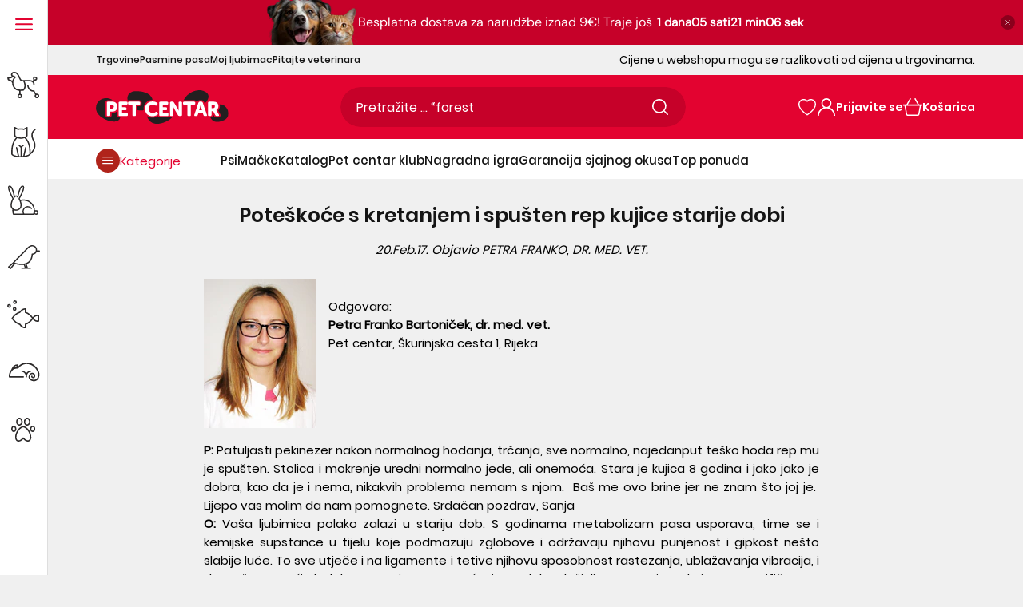

--- FILE ---
content_type: text/html; charset=utf-8
request_url: https://www.pet-centar.hr/blogs/pitajte-veterinara/poteskoce-s-kretanjem-i-spusten-rep-kujice-starije-dobi
body_size: 134867
content:
<!doctype html>
<!--[if IE 9]>
  <html class="ie9 no-js supports-no-cookies" lang="hr-HR">
<![endif]-->
<!-- [if (gt IE 9)|!(IE)]><! -->
<html
  class='no-js supports-no-cookies'
  lang="hr-HR"
  
>
  <!-- <![endif] -->
  <head>
	<script src="//www.pet-centar.hr/cdn/shop/files/pandectes-rules.js?v=16191487964986490464"></script>
	
	
	
	 
	
	
    <link rel="preload" href="//www.pet-centar.hr/cdn/shop/t/57/assets/Poppins-Regular.woff2?v=154648015793321189701712663103" as="font" type="font/woff2" crossorigin>
<link rel="preload" href="//www.pet-centar.hr/cdn/shop/t/57/assets/Poppins-Medium.woff2?v=44454622755416374461712663101" as="font" type="font/woff2" crossorigin>
<link rel="preload" href="//www.pet-centar.hr/cdn/shop/t/57/assets/Poppins-SemiBold.woff2?v=42112726091292970381712663102" as="font" type="font/woff2" crossorigin>
<link rel="preload" href="//www.pet-centar.hr/cdn/shop/t/57/assets/DMSans-Variable.woff2?v=104135007003522419721759409343" as="font" type="font/woff2" crossorigin>

<style>
  @font-face {
    font-family: 'Poppins-Regular';
    font-style: normal;
    font-weight: 400;
    font-display: swap;
    src: url('//www.pet-centar.hr/cdn/shop/t/57/assets/Poppins-Regular.woff2?v=154648015793321189701712663103') format('woff2');
    unicode-range: U+0000-00FF, U+0131, U+0152-0153, U+02BB-02BC, U+02C6, U+02DA, U+02DC, U+2000-206F, U+2074, U+20AC, U+2122, U+2191, U+2193, U+2212, U+2215, U+FEFF, U+FFFD, U+0100, U+017F , U+0080, U+00FF, U+0000-00FF, U+0100-024F, U+1E00-1EFF, U+0400-04FF;
  }
  @font-face {
    font-family: 'Poppins-Medium';
    font-style: normal;
    font-weight: 500;
    font-display: swap;
    src: url('//www.pet-centar.hr/cdn/shop/t/57/assets/Poppins-Medium.woff2?v=44454622755416374461712663101') format('woff2');
    unicode-range: U+0000-00FF, U+0131, U+0152-0153, U+02BB-02BC, U+02C6, U+02DA, U+02DC, U+2000-206F, U+2074, U+20AC, U+2122, U+2191, U+2193, U+2212, U+2215, U+FEFF, U+FFFD, U+0100, U+017F , U+0080, U+00FF, U+0000-00FF, U+0100-024F, U+1E00-1EFF, U+0400-04FF;
  }
  @font-face {
    font-family: 'Poppins-SemiBold';
    font-style: normal;
    font-weight: 600;
    font-display: swap;
    src: url('//www.pet-centar.hr/cdn/shop/t/57/assets/Poppins-SemiBold.woff2?v=42112726091292970381712663102') format('woff2');
    unicode-range: U+0000-00FF, U+0131, U+0152-0153, U+02BB-02BC, U+02C6, U+02DA, U+02DC, U+2000-206F, U+2074, U+20AC, U+2122, U+2191, U+2193, U+2212, U+2215, U+FEFF, U+FFFD, U+0100, U+017F , U+0080, U+00FF, U+0000-00FF, U+0100-024F, U+1E00-1EFF, U+0400-04FF;
  }

  @font-face {
    font-family: 'DM Sans';
    font-style: normal;
    font-weight: 400;
    font-display: swap;
    src: url('//www.pet-centar.hr/cdn/shop/t/57/assets/DMSans-Variable.woff2?v=104135007003522419721759409343') format('woff2');
    unicode-range: U+0000-00FF, U+0131, U+0152-0153, U+02BB-02BC, U+02C6, U+02DA, U+02DC, U+2000-206F, U+2074, U+20AC, U+2122, U+2191, U+2193, U+2212, U+2215, U+FEFF, U+FFFD, U+0100, U+017F , U+0080, U+00FF, U+0000-00FF, U+0100-024F, U+1E00-1EFF, U+0400-04FF;
  }
</style>
    
    <link href="//www.pet-centar.hr/cdn/shop/t/57/assets/tailwind.css?v=10303079998236103831763043053" rel="stylesheet" type="text/css" media="all" />
    
    
    <meta charset="utf-8">



































<script>
    if(!window.performance.mark) {
        window.performance.mark = a => a;
    }
    window.performance.mark('theme:DOM:load');window.theme = {};window.page = { default: {} };
</script>
<meta http-equiv="X-UA-Compatible" content="IE=edge">
<meta name="viewport" content="width=device-width, initial-scale=1, shrink-to-fit=no">
<meta name="format-detection" content="telephone=no">
<meta name="theme-color" content="">
<link rel="canonical" href="https://www.pet-centar.hr/blogs/pitajte-veterinara/poteskoce-s-kretanjem-i-spusten-rep-kujice-starije-dobi">
<link rel="shortcut icon" href="//www.pet-centar.hr/cdn/shop/files/pet-centar-fav_32x32.svg?v=1702158418" type="image/png"><title>
        Poteškoće s kretanjem i spušten rep kujice starije dobi
</title><meta name="description" content="Odgovara: Petra Franko Bartoniček, dr. med. vet. Pet centar, Škurinjska cesta 1, Rijeka P: Patuljasti pekinezer nakon normalnog hodanja, trčanja, sve normalno, najedanput teško hoda rep mu je spušten. Stolica i mokrenje uredni normalno jede, ali onemoća. Stara je kujica 8 godina i jako jako je dobra, kao da je i nema, ">
<meta property="og:site_name" content="Pet-centar.hr">
<meta property="og:url" content="https://www.pet-centar.hr/blogs/pitajte-veterinara/poteskoce-s-kretanjem-i-spusten-rep-kujice-starije-dobi">
<meta property="og:title" content="Poteškoće s kretanjem i spušten rep kujice starije dobi">
<meta property="og:type" content="article">
<meta property="og:description" content="


Odgovara: Petra Franko Bartoniček, dr. med. vet. Pet centar, Škurinjska cesta 1, Rijeka


P: Patuljasti pekinezer nakon normalnog hodanja, trčanja, sve normalno, najedanput teško hoda rep mu je spušten. Stolica i mokrenje uredni normalno jede, ali onemoća. Stara je kujica 8 godina i jako jako je dobra, kao da je i nema, nikakvih problema nemam s njom.  Baš me ovo brine jer ne znam što joj je.  Lijepo vas molim da nam pomognete. Srdačan pozdrav, Sanja

O: Vaša ljubimica polako zalazi u stariju dob. S godinama metabolizam pasa usporava, time se i kemijske supstance u tijelu koje podmazuju zglobove i održavaju njihovu punjenost i gipkost nešto slabije luče. To sve utječe i na ligamente i tetive njihovu sposobnost rastezanja, ublažavanja vibracija, i dr. Možemo reći da lokomotorni sustav općenito polako doživljava promjene koje su specifične za stariju dob. Kralježnica kao takva je dio sustava za pokretanje i također je podložna degenerativnim kroničnim procesima kao što su spondiloza, problemi s kralježničkim diskovima (diskopatije, prolapsi i sl.), artroza i dr. Koštana struktura kralježnice služi kao zaštita mekanih živčanih struktura koje se nalaze unutar kralježničkog kanala. Nastankom degenerativnih promjena na koštanim strukturama (kralješci) dolazi do suženja kanala kojima živci izlaze i putuju do periferije tijela i do pritiska na njih.
 
Simptome koje najčešće uočavamo kod naših seniora su naglo šepanje na stražnju nogu, tremor muskulature jednog ekstremiteta ili oba, nelagodu pri aktivnijim pokretima, odbijanje odlaska u dulje šetnje. Ljubimac se dulje namješta kad želi leći i prilikom ustajanja, sve te kretnje obavlja puno sporije. Isto tako, u igri ili prilkom skoka na namještaj ili sa njega zna doći do nezgodnog pokreta i do pojave akutne boli. Pas tada zna zacviliti ili podviti rep dok god je bol prisutna, te se držati nešto povučenije nego inače. Osim ovih, recimo, staračkih tegoba, može se raditi i o drugim stanjima od bezazlenog uboda insekta (pčele, pauka, krpelja), do drugih akutnih oboljenja. U tom slučaju detaljnijim pregledom  kože i dlake već puno toga se može otkriti i zaključiti.
 
Kako su naši odgovori izričito informativne prirode, za postavljanje točne dijagnoze svakako Vas savjetujem da se obratite Vašem veterinaru kako bi se obavio kompletan klinički pregled. Situacija koju mi opisujete nije drastična i svakako nema razloga panici, ali kako je ljubimica evo na pragu strarije dobi kompletan veterinarski pregled svakako nije naodmet učiniti.
 ">

<meta name="twitter:site" content="@MariPet9"><meta name="twitter:card" content="summary_large_image">
<meta name="twitter:title" content="Poteškoće s kretanjem i spušten rep kujice starije dobi">
<meta name="twitter:description" content="


Odgovara: Petra Franko Bartoniček, dr. med. vet. Pet centar, Škurinjska cesta 1, Rijeka


P: Patuljasti pekinezer nakon normalnog hodanja, trčanja, sve normalno, najedanput teško hoda rep mu je spušten. Stolica i mokrenje uredni normalno jede, ali onemoća. Stara je kujica 8 godina i jako jako je dobra, kao da je i nema, nikakvih problema nemam s njom.  Baš me ovo brine jer ne znam što joj je.  Lijepo vas molim da nam pomognete. Srdačan pozdrav, Sanja

O: Vaša ljubimica polako zalazi u stariju dob. S godinama metabolizam pasa usporava, time se i kemijske supstance u tijelu koje podmazuju zglobove i održavaju njihovu punjenost i gipkost nešto slabije luče. To sve utječe i na ligamente i tetive njihovu sposobnost rastezanja, ublažavanja vibracija, i dr. Možemo reći da lokomotorni sustav općenito polako doživljava promjene koje su specifične za stariju dob. Kralježnica kao takva je dio sustava za pokretanje i također je podložna degenerativnim kroničnim procesima kao što su spondiloza, problemi s kralježničkim diskovima (diskopatije, prolapsi i sl.), artroza i dr. Koštana struktura kralježnice služi kao zaštita mekanih živčanih struktura koje se nalaze unutar kralježničkog kanala. Nastankom degenerativnih promjena na koštanim strukturama (kralješci) dolazi do suženja kanala kojima živci izlaze i putuju do periferije tijela i do pritiska na njih.
 
Simptome koje najčešće uočavamo kod naših seniora su naglo šepanje na stražnju nogu, tremor muskulature jednog ekstremiteta ili oba, nelagodu pri aktivnijim pokretima, odbijanje odlaska u dulje šetnje. Ljubimac se dulje namješta kad želi leći i prilikom ustajanja, sve te kretnje obavlja puno sporije. Isto tako, u igri ili prilkom skoka na namještaj ili sa njega zna doći do nezgodnog pokreta i do pojave akutne boli. Pas tada zna zacviliti ili podviti rep dok god je bol prisutna, te se držati nešto povučenije nego inače. Osim ovih, recimo, staračkih tegoba, može se raditi i o drugim stanjima od bezazlenog uboda insekta (pčele, pauka, krpelja), do drugih akutnih oboljenja. U tom slučaju detaljnijim pregledom  kože i dlake već puno toga se može otkriti i zaključiti.
 
Kako su naši odgovori izričito informativne prirode, za postavljanje točne dijagnoze svakako Vas savjetujem da se obratite Vašem veterinaru kako bi se obavio kompletan klinički pregled. Situacija koju mi opisujete nije drastična i svakako nema razloga panici, ali kako je ljubimica evo na pragu strarije dobi kompletan veterinarski pregled svakako nije naodmet učiniti.
 ">
<script type="application/ld+json">
{
  "@context": "https://schema.org",
  "@type": "Organization",
  "image": "//www.pet-centar.hr/cdn/shop/files/logo-pet-centar.png?v=1684927558",
  "url": "https:\/\/www.pet-centar.hr",
  "logo": "//www.pet-centar.hr/cdn/shop/files/logo-pet-centar.png?v=1684927558",
  "name":  "Pet-centar.hr",
  "description": "Otkrijte veliku ponudu proizvoda za ljubimce i stručne savjete veterinara u Pet Centar online pet shopu. Povoljne cijene. Besplatna dostava iznad 50€.",
  "contactPoint": {
    "contactType": "Customer Service",
    "email": "webshop@pet-centar.hr",
    "telephone": "+385 1-3013-209"
  },
  "address": {
    "@type": "PostalAddress",
    "streetAddress": "Heinzelova ulica 60",
    "addressLocality": "Zagreb",
    "addressCountry": "HR",
    
    "postalCode": "10000" 
  },"sameAs": [
      "https://www.facebook.com/petcentarhrvatska",
      "https://www.instagram.com/petcentarhrvatska/",
      "https://www.youtube.com/@Petcentar",
      "https://www.tiktok.com/@petcentarhrvatska"
    ]}
</script>
<script>
  theme.AssetsLoaderSettings = '[base64]';
</script>
<link rel="preconnect" href="https://cdn.shopify.com" crossorigin="">
<script>window.theme.version = {version: '6.2.1', build: 'release 18.04.2023, 23:02:43'};</script>
<!-- Shella Shopify Theme -->
<!-- Version 6.2.1 -->
<!-- https://mpthemes.net/ -->
<!-- Get your license at http://bit.ly/2DOThWb -->
<script>
    (function() {
        window.log = console.log;

        document.documentElement.className = document.documentElement.className.replace('no-js', 'js');const ua = window.navigator.userAgent.toLowerCase();

        window.html = document.getElementsByTagName('html')[0];
        window.ie = (/trident/gi).test(ua) || (/msie/gi).test(ua);
        window.edge = document.documentMode || /edge/.test(ua);
        window.ios = navigator.userAgent.match(/like Mac OS X/i);
        window.safari = /^((?!chrome|android).)*safari/i.test(navigator.userAgent);
        window.moz = typeof InstallTrigger !== 'undefined';
        window.touch = 'ontouchstart' in window || navigator.msMaxTouchPoints;

        const html = window.html;

        if(ios) {
            html.classList.add('is-ios');
        } else if(safari) {
            html.classList.add('is-safari');
        } else if(ie) {
            html.classList.add('is-ie');
        } else if(moz) {
            html.classList.add('is-moz');
        } else if(edge) {
            html.classList.add('is-edge');
        }const breakpoint_main = 1025;
        const breakpoint_main_md = 768;

        theme.loadedCartData = {"note":null,"attributes":{},"original_total_price":0,"total_price":0,"total_discount":0,"total_weight":0.0,"item_count":0,"items":[],"requires_shipping":false,"currency":"EUR","items_subtotal_price":0,"cart_level_discount_applications":[],"checkout_charge_amount":0};

        window.theme = Object.assign(window.theme, {
            breakpoints: {
                values: {
                    xs: 0,
                    sm: 541,
                    md: breakpoint_main_md,
                    lg: breakpoint_main,
                    xl: 1260
                },
                main_md: breakpoint_main_md,
                main: breakpoint_main
            },
            strings: {
                general: {
                    popups: {
                        cart: {
                            item_added: "{{ title }} je dodan u košaricu za kupnju.",
                            limit_is_exceeded: "Dodana je maksimalna količina proizvoda mogućih u košarici: {{ limit }}."
                        },
                        wishlist: {
                            count: "({{ count }})"
                        },
                        compare: {
                            count: "({{ count }})"
                        },
                        confirm_transfer_data: {
                            info: "Translation missing: hr-HR.general.popups.confirm_transfer_data.info",
                            wishlist_title: "Translation missing: hr-HR.general.popups.confirm_transfer_data.wishlist_title",
                            compare_title: "Translation missing: hr-HR.general.popups.confirm_transfer_data.compare_title",
                            name_single: "Translation missing: hr-HR.general.popups.confirm_transfer_data.name_single",
                            name_plural: "Translation missing: hr-HR.general.popups.confirm_transfer_data.name_plural"
                        },
                        search: {
                            empty_html: "Tražiti \"\u003cspan\u003e{{ result }}\u003c\/span\u003e\""
                        }
                    },
                    search: {
                        no_results_html: "Vaša pretraga za \"{{ terms }}\" nije dala nikakve rezultate."
                    },
                    form: {
                        default: {
                            error: "Podaci nažalost nisu dostavljeni. Provjerite točnost podataka i pokušajte ponovo."
                        }
                    }
                },
                layout: {
                    cart: {
                        items_count: {
                            one: "proizvod",
                            other: "proizvoda"
                        }
                    }
                },
                homepage: {
                    sorting_collections: {
                        button_more_products: "Pogledajte više proizvoda {{ collection }}"
                    }
                },
                addToCart: "{\u0026quot;title\u0026quot;=\u0026gt;\u0026quot;Dodajte u košaricu\u0026quot;, \u0026quot;added\u0026quot;=\u0026gt;\u0026quot;Dodato u košaricu\u0026quot;, \u0026quot;adding\u0026quot;=\u0026gt;\u0026quot;Dodaje se\u0026quot;, \u0026quot;sold_out\u0026quot;=\u0026gt;\u0026quot;Potražite u trgovinama\u0026quot;, \u0026quot;pre_order\u0026quot;=\u0026gt;\u0026quot;Prednarudžba\u0026quot;, \u0026quot;select_options\u0026quot;=\u0026gt;\u0026quot;DODAJ U KOŠARICU\u0026quot;, \u0026quot;select_options_mobile\u0026quot;=\u0026gt;\u0026quot;DODAJ U KOŠARICU\u0026quot;, \u0026quot;limited\u0026quot;=\u0026gt;\u0026quot;Limitirano\u0026quot;}",
                soldOut: "Translation missing: hr-HR.products.product.sold_out",
                unavailable: "Translation missing: hr-HR.products.product.unavailable",
                price_sale_separator: "iz",
                unit_price: "Cijena po komadu",
                unit_price_separator: "\/",
                availability_value_in_stock: "Dostupno ({{ count }} {{ item }})",
                availability_value_out_stock: "Trenutno nije dostupno",
                stock_countdown: {
                    title: "Požurite! Još samo {{ quantity }} dostupno!"
                },
                countdown: {
                    years: "GODINA",
                    months: "MJESECI",
                    weeks: "TJEDANA",
                    days: "DANA",
                    hours: "SATI",
                    minutes: "MINUTA",
                    seconds: "SEKUNDI"
                },
                delivery_countdown: {
                    hours: "sati",
                    minutes: "minuta",
                    days_of_week: {
                        sunday: "Nedjelja",
                        monday: "Ponedjeljak",
                        tuesday: "Utorak",
                        wednesday: "Srijeda",
                        thursday: "Četvrtak",
                        friday: "Petak",
                        saturday: "Subota"
                    }
                },
                header: {
                    cart_count_desktop: "Košarica"
                },
                label: {
                    sale: "-{{ percent }}%"
                },
                cart: {
                    general: {
                        shipping_calculator_data_info: "Dostupna je jedna cijena idostave za {{ data }}.",
                        free_shipping_html: "Kupite u iznosu od najmanje {{ value }} za besplatnu dostavu",
                        free_shipping_complete: "Besplatna dostava"
                    }
                },
                
            },
            moneyFormat: "{{amount_with_comma_separator}} €",
            
            priceShowSaleSeparator: false,
            cart_free_shipping_value: "900",
            permanent_domain: "pet-centar-online.myshopify.com",
            domain: "www.pet-centar.hr",
            host: "www.pet-centar.hr",
            tooltips_enable: false,
            customer: false,
purchase_code: "6c3561eb-c0ac-423c-8864-ee47d4f29f6e",product: {
                hide_options_without_availability_variants: false,
                variant_auto_select: "disable",    
                show_pickup_available: false,
                gallery_zoom_scale_coef: 2,
                enable_sticky_gallery: false,
                page_layout: "2"
            },routes: {
                root_url: "/",
                collections_url: "\/collections",
                cart_url: "\/cart",
                predictive_search_url: '/search/suggest'
            },
            animations: {
                css: {
                    duration: 0.3
                },
                tooltip: {
                    type: "scale",
                    inertia: true,
                    show_duration: 0.2,
                    hide_duration: 0.1
                },
                sticky_header: {
                    duration: 0.1,
                    opacity: 0.9
                },
                header_tape: {
                    duration: 0
                },
                menu: {
                    duration: 0.4
                },
                dropdown: {
                    duration: 0.3
                },
                accordion: {
                    duration: 0.4
                },
                footbar_product: {
                    duration: 0.4
                },
                tabs: {
                    duration: 0.4,
                    scroll_duration: 0.4
                },
                pagination: {
                    scroll_duration: 1
                },
                backtotop: {
                    scroll_duration: 0.4
                }
            }
        });

        

        window.theme.debounce = function(fn, wait) {
            let t;
            return (...args) => {
                clearTimeout(t);
                t = setTimeout(() => fn.apply(this, args), wait);
            };
        };

        class WindowAnaliz {
            constructor() {
                theme.current = {};
                theme.current.scrollW = 0;
                theme.rtl = html.getAttribute('dir') === 'rtl' ? true : false;
                
                this.checkWindow();
                this.checkBreakpoint();
                window.addEventListener('load', () => {
                    theme.isLoaded = true;
                });
                window.addEventListener('resize', () => {
                    this.checkWindow();
                    this.checkBreakpoint();
                });
                window.addEventListener('theme.changed.device', () => {
                    window.location.reload();
                });
                window.addEventListener('theme.assetsLoader::wasUserAction', () => {
                    window.addEventListener('resize', () => {
                        this.triggerResizeEvents();
                    });
                    window.addEventListener('theme.changed.breakpoint', () => {
                        this.scrollPaddingStyle();
                    });
                });
            }

            triggerResizeEvents() {
                window.dispatchEvent(new Event('theme.resize'));
                if(window.jQueryTheme) {
                    (function($){
                        $window.trigger('theme.resize');
                    })(jQueryTheme);
                }   
            }

            initScrollPaddingStyle() {
                this.scrollExampleElement = document.querySelector('.scroll-offset-example');
                this.scrollPaddingStyle();
            }

            scrollPaddingStyle() {
                if(!this.scrollExampleElement) return;
                
                let scrollOffsetStyleElement = document.querySelector('style.scroll-offset-style');
                
                theme.current.scrollW = this.scrollExampleElement.offsetWidth - this.scrollExampleElement.clientWidth;

                if(theme.current.scrollW > 0) {
                    if(!scrollOffsetStyleElement) {
                        const scrollOffsetStyleHTML = `body.overflow-hidden.offset-scroll{padding-right: ${theme.current.scrollW}px !important;}.fixed-elem.offset-scroll-padding{padding-right: ${theme.current.scrollW }px !important;}.fixed-elem.offset-scroll-margin{margin-right: ${theme.current.scrollW}px !important;}`;
                        const scrollOffsetStyleElement = document.createElement('style');

                        scrollOffsetStyleElement.classList.add('scroll-offset-style');
                        scrollOffsetStyleElement.innerHTML = scrollOffsetStyleHTML;
                        document.head.appendChild(scrollOffsetStyleElement);
                    }
                } else if(scrollOffsetStyleElement) {
                    scrollOffsetStyleElement.remove();
                }
            }

            checkWindow() {
                theme.current.width = window.innerWidth;
                theme.current.height = window.innerHeight;
                theme.current.aspect_ratio = theme.current.height / (theme.current.width - theme.current.scrollW);
                theme.current.height_percent = theme.current.aspect_ratio * 100;
            }

            checkBreakpoint() {
                theme.current.is_mobile = theme.current.width < theme.breakpoints.main;
                theme.current.is_desktop = !theme.current.is_mobile;
                theme.current.is_mobile_md = theme.current.width < theme.breakpoints.main_md;
                theme.current.is_desktop_md = !theme.current.is_mobile_md;
                

                for(let key in theme.breakpoints.values) {
                    if(theme.breakpoints.values[key] > theme.current.width) break;

                    theme.current.bp = key;
                }
                if(this.currentBp && this.currentBp != theme.current.bp) {
                    window.dispatchEvent(new Event('theme.changed.breakpoint'));
                }
                if(theme.current.last_device !== undefined && theme.current.last_device !== theme.current.is_desktop) {
                    window.dispatchEvent(new Event('theme.changed.device'));
                }

                this.currentBp = theme.current.bp;
                theme.current.last_device = theme.current.is_desktop;
            }
        }

        theme.WindowAnaliz = new WindowAnaliz;

        class AssetsLoader {
            constructor() {
                this.paths = {
                    scripts: {
                        /*plugins*/
                        plugin_slick: '//www.pet-centar.hr/cdn/shop/t/57/assets/plugin.slick.js?v=170481060191546046381741778310',
                        plugin_instafeed: '//www.pet-centar.hr/cdn/shop/t/57/assets/plugin.instafeed.js?v=64520327370451969331741778307',
                        plugin_revolution_slider: '//www.pet-centar.hr/cdn/shop/t/57/assets/plugin.revolution-slider.js?v=138719509845706152591741778309',
                        plugin_shipping_rates_calculation: '//www.pet-centar.hr/cdn/shop/t/57/assets/plugin.shipping-rates-calculation.js?v=100037679182408358171712663101',
                        /*shopify*/
                        shopify_common: '//www.pet-centar.hr/cdn/shopifycloud/storefront/assets/themes_support/shopify_common-5f594365.js',
                        currency_rates: '//cdn.shopify.com/s/javascripts/currencies.js',
                        currency: '//www.pet-centar.hr/cdn/shop/t/57/assets/module.currency.js?v=67795984652434653961741778293',
                        handlebars: '//cdnjs.cloudflare.com/ajax/libs/handlebars.js/4.0.10/handlebars.min.js',
                        countries: '/services/javascripts/countries.js',
                        qrcode: '//www.pet-centar.hr/cdn/shopifycloud/storefront/assets/themes_support/vendor/qrcode-3f2b403b.js',
                        /*global*/
                        theme: '//www.pet-centar.hr/cdn/shop/t/57/assets/theme.js?v=38812588633420860341741778326',
                        theme_pt2: '//www.pet-centar.hr/cdn/shop/t/57/assets/theme-pt2.js?v=73409279762195455631750925925',
                        /*modules*/
                        tooltip: '//www.pet-centar.hr/cdn/shop/t/57/assets/module.tooltip.js?v=153392577281739717371741778306',
                        product_page: '//www.pet-centar.hr/cdn/shop/t/57/assets/module.product-page.js?v=130803084623858343711741778301',
                        sticky_sidebar: '//www.pet-centar.hr/cdn/shop/t/57/assets/module.sticky-sidebar.js?v=149929470799190578661741778305',
                        masonry: '//www.pet-centar.hr/cdn/shop/t/57/assets/module.masonry.js?v=91065179491797410981741778294',
                        notifications: '//www.pet-centar.hr/cdn/shop/t/57/assets/module.notifications.js?v=100626492890820243871741778295',
                        parallax: '//www.pet-centar.hr/cdn/shop/t/57/assets/module.parallax.js?v=30903039497549037111741778296',
                        popup_subscription: '//www.pet-centar.hr/cdn/shop/t/57/assets/module.popup-subscription.js?v=30660858670711762351741778299',
                        popup_send_confirmation: '//www.pet-centar.hr/cdn/shop/t/57/assets/module.popup-subscription-confirmation.js?v=160225143004340800921741778298',
                        popup_age_confirmation: '//www.pet-centar.hr/cdn/shop/t/57/assets/module.popup-age-confirmation.js?v=42830364155605892701741778298',
                        product_footbar: '//www.pet-centar.hr/cdn/shop/t/57/assets/module.product-footbar.js?v=83568099277619859271741778301',
                        range_of_price: '//www.pet-centar.hr/cdn/shop/t/57/assets/module.range-of-price.js?v=552733327493010471741778302',
                        shipping_rates_calculation: '//www.pet-centar.hr/cdn/shop/t/57/assets/module.shipping-rates-calculation.js?v=129659029342086047211741778303',
                        sticky_header: '//www.pet-centar.hr/cdn/shop/t/57/assets/module.sticky-header.js?v=36471437689822360881741778304',
                        tabs: '//www.pet-centar.hr/cdn/shop/t/57/assets/module.tabs.js?v=122957469115247735801741778306',
                        presentation: '//www.pet-centar.hr/cdn/shop/t/57/assets/module.presentation.js?v=47334058394139667051741778300',
                        particles: '//www.pet-centar.hr/cdn/shop/t/57/assets/module.particles.js?v=69414750459608285651741778297',
                        /*sections*/
                        header: '//www.pet-centar.hr/cdn/shop/t/57/assets/section.header.js?v=148117474235803333061741778318',
                        collections: '//www.pet-centar.hr/cdn/shop/t/57/assets/section.collection-filters-form.js?v=106498757459935575181741778316',
                        article_page: '//www.pet-centar.hr/cdn/shop/t/57/assets/section.article-page.js?v=91030884128538412031741778310',
                        carousel_articles: '//www.pet-centar.hr/cdn/shop/t/57/assets/section.carousel-articles.js?v=147309159498046375001741778313',
                        carousel_brands: '//www.pet-centar.hr/cdn/shop/t/57/assets/section.carousel-brands.js?v=87756347311051504231741778314',
                        carousel_products: '//www.pet-centar.hr/cdn/shop/t/57/assets/section.carousel-products.js?v=181113851704378945521741778314',
                        carousel_reviews: '//www.pet-centar.hr/cdn/shop/t/57/assets/section.carousel-reviews.js?v=181916350577474081401741778315',
                        gallery: '//www.pet-centar.hr/cdn/shop/t/57/assets/section.gallery.js?v=48107620063876418251741778318',
                        builder: '//www.pet-centar.hr/cdn/shop/t/57/assets/section.builder.js?v=156252070687326184021741778312',
                        builder_2021: '//www.pet-centar.hr/cdn/shop/t/57/assets/section.builder-2021.js?v=23126412905400083721712663101',
                        lookbook: '//www.pet-centar.hr/cdn/shop/t/57/assets/section.lookbook.js?v=81500438253121034521741778319',
                        slider_revolution: '//www.pet-centar.hr/cdn/shop/t/57/assets/section.slider-revolution.js?v=126927605025697387851741778320',
                        sorting_collections: '//www.pet-centar.hr/cdn/shop/t/57/assets/section.sorting-collections.js?v=12832148844939013511741778321',
                        brands: '//www.pet-centar.hr/cdn/shop/t/57/assets/section.brands.js?v=81897073726828554061741778311',
                        footer: '//www.pet-centar.hr/cdn/shop/t/57/assets/section.footer.js?v=112945661606278468131741778317',
                        /*templates*/
                        customers_addresses: '//www.pet-centar.hr/cdn/shop/t/57/assets/template.customers-addresses.js?v=146388933797582039661741778323',
                        customers_login: '//www.pet-centar.hr/cdn/shop/t/57/assets/template.customers-login.js?v=22408739728374939291741778323',
                        giftcard: '//www.pet-centar.hr/cdn/shop/t/57/assets/template.giftcard.js?v=144566129628755338601741778324',
                        /*custom*/
                        custom: '//www.pet-centar.hr/cdn/shop/t/57/assets/custom.js?v=111603181540343972631712663101'
                    },
                    styles: {
                        /*plugins*/
                        plugin_tippy: '//www.pet-centar.hr/cdn/shop/t/57/assets/plugin.tippy.css?v=3378013151015182291712663103',
                        plugin_fotorama: '//www.pet-centar.hr/cdn/shop/t/57/assets/plugin.fotorama.css?v=79292840599842045541712663100',
                        plugin_ion_range_slider: '//www.pet-centar.hr/cdn/shop/t/57/assets/plugin.ion-range-slider.css?v=70131303490153882561712663102',
                        plugin_revolution: '//www.pet-centar.hr/cdn/shop/t/57/assets/plugin.revolution.css?v=56277297267595991351712663101',
                        plugin_slick: '//www.pet-centar.hr/cdn/shop/t/57/assets/plugin.slick.css?v=44237846798856816711712663108',
                        /*shopify*/
                        /*global*/
                        theme: '//www.pet-centar.hr/cdn/shop/t/57/assets/theme.css?v=123930',
                        theme_m: '//www.pet-centar.hr/cdn/shop/t/57/assets/theme-m.css?v=52830240415102007141762952204',
                        theme_d: '//www.pet-centar.hr/cdn/shop/t/57/assets/theme-d.css?v=90066567168529504811762952203',
                        
theme_home_16: '//www.pet-centar.hr/cdn/shop/t/57/assets/theme-home-16.css?v=44615170901145275711712663112',
                        
theme_home_18: '//www.pet-centar.hr/cdn/shop/t/57/assets/theme-home-18.css?v=122114224762106753011712663101',
                        
theme_skin_1: '//www.pet-centar.hr/cdn/shop/t/57/assets/theme-skin-1.css?v=91510657701426587191712663101',
                        
theme_skin_2: '//www.pet-centar.hr/cdn/shop/t/57/assets/theme-skin-2.css?v=119327944226253317801712663109',
                        
theme_skin_3: '//www.pet-centar.hr/cdn/shop/t/57/assets/theme-skin-3.css?v=174589237849022002881712663102',
                        
theme_skin_4: '//www.pet-centar.hr/cdn/shop/t/57/assets/theme-skin-4.css?v=98259713731286450991712663103',
                        
theme_skin_5: '//www.pet-centar.hr/cdn/shop/t/57/assets/theme-skin-5.css?v=70515632479522518441712663108',
                        
theme_skin_6: '//www.pet-centar.hr/cdn/shop/t/57/assets/theme-skin-6.css?v=1456812443918182391712663101',
                        
theme_skin_7: '//www.pet-centar.hr/cdn/shop/t/57/assets/theme-skin-7.css?v=39495558584911625861712663109',
                        
theme_skin_8: '//www.pet-centar.hr/cdn/shop/t/57/assets/theme-skin-8.css?v=149284596563700400041712663102',
                        
theme_skin_9: '//www.pet-centar.hr/cdn/shop/t/57/assets/theme-skin-9.css?v=179948596453810605581712663109',
                        
theme_skin_10: '//www.pet-centar.hr/cdn/shop/t/57/assets/theme-skin-10.css?v=64955884559009530031712663103',
                        
theme_skin_11: '//www.pet-centar.hr/cdn/shop/t/57/assets/theme-skin-11.css?v=119327944226253317801712663108',
                        
theme_skin_12: '//www.pet-centar.hr/cdn/shop/t/57/assets/theme-skin-12.css?v=19781595376097925591712663109',
                        
theme_skin_13: '//www.pet-centar.hr/cdn/shop/t/57/assets/theme-skin-13.css?v=46077026953333577931712663101',
                        
theme_skin_14: '//www.pet-centar.hr/cdn/shop/t/57/assets/theme-skin-14.css?v=103564390998892489871712663103',
                        
theme_skin_15: '//www.pet-centar.hr/cdn/shop/t/57/assets/theme-skin-15.css?v=119085756911545499401712663108',
                        
theme_skin_16: '//www.pet-centar.hr/cdn/shop/t/57/assets/theme-skin-16.css?v=92594907078028267081712663100',
                        
theme_skin_17: '//www.pet-centar.hr/cdn/shop/t/57/assets/theme-skin-17.css?v=44431785779538526231712663102',
                        
theme_skin_18: '//www.pet-centar.hr/cdn/shop/t/57/assets/theme-skin-18.css?v=159925037163681067911762952205',
                        
                        presentation: '//www.pet-centar.hr/cdn/shop/t/57/assets/presentation.css?v=177593936887461212891712663101',
                        custom: '//www.pet-centar.hr/cdn/shop/t/57/assets/custom.css?v=16750395058878327511712663100'
                    }
                };

                this.settings = {
                    scripts: {
                        sticky_sidebar: {
                            media: 'desktop-md'
                        },
                        tooltip: {
                            media: 'desktop'
                        }
                    },
                    styles: {
                        theme_m: {
                            loadedClass: 'css-theme-loaded font-base-loaded'
                        },
                        theme_d: {
                            loadedClass: 'css-theme-loaded font-base-loaded'
                        },
                        font_base: {
                            loadedClass: 'font-base-loaded'
                        },
                        /*
                        theme: {
                            loadedClass: 'css-theme-loaded'
                        },
                        */
                        presentation: {
                            loadedClass: 'css-presentation-loaded'
                        }
                    }
                };

                this.callbacks = {};

                this.requirementList = {
                    scripts: [],
                    styles: []
                };
                this.statuses = {
                    scripts: {},
                    styles: {}
                };
                this.progress = {};

                document.addEventListener('DOMContentLoaded', () => {
                    this.DOMContentLoaded = true;
                    window.dispatchEvent(new Event('theme.assetsLoader::theme.DOMContentLoaded'));
                    if(!this.wasUserAction) this.anticipateUserEvent();
                });

                const userActionList = ['mousemove', 'keydown', 'mousedown', 'mousewheel', 'touchstart'];
                const checkUserAction = event => {
                    this.wasUserAction = true;
                    html.classList.add('css-full-loaded');
                    window.dispatchEvent(new Event('theme.assetsLoader::wasUserAction'));
                    userActionList.forEach(event => document.removeEventListener(event, checkUserAction));
                };

                if(window.ios) this.wasUserAction = true;

                userActionList.forEach(event => document.addEventListener(event, checkUserAction));
                document.fonts.ready.then(e => {
                    this.onLoadedTag('styles', 'font_base');
                });
                /*
                window.addEventListener('load', () => {
                    this.onLoadedTag('styles', 'font_base');
                });
                */
                window.addEventListener('theme.resize', this.onResize);
            }

            anticipateUserEvent() {
                /*
                const optionButtons = document.querySelectorAll('.js-product-options [data-js-option-value]');

                optionButtons.forEach(element => {
                    const onEvent = e => {
                        if(this.getDeepProperty(this.progress, ['scripts', 'theme_pt2']) !== 'finished') {
                            const buttonsWrapper = element.closest('.js-product-options');
                            window.addEventListener('theme.assetsLoader::loaded:scripts:vendor', () => {
                                theme.Preloader.unset(buttonsWrapper);
                            });
                            theme.Preloader.set(buttonsWrapper, {
                                fixed: true
                            });
                        }
                        
                        element.removeEventListener('click', onEvent);
                    };

                    element.addEventListener('click', onEvent);
                });
                */}

            onResize() {
                document.querySelectorAll(`[rel="preload"][as="style"][data-media="${theme.current.is_desktop ? 'desktop' : 'mobile'}"]`)
                    .forEach(element => element.dispatchEvent(new Event('load')));
                document.querySelectorAll('[rel="preload"][as="script"][data-media]')
                    .forEach(element => {
                        const dataMedia = element.dataset.media;

                        if((dataMedia === 'desktop' && window.innerWidth >= theme.breakpoints.main) || (dataMedia === 'desktop-md' && window.innerWidth >= theme.breakpoints.main_md)) {
                            element.dispatchEvent(new Event('load'));
                            element.removeAttribute('rel');
                        }
                    });
            }

            require(namespace, name) {
                if(window.ie || this.requirementList[namespace].indexOf(name) !== -1 || !this.upload) {
                    return;
                }

                this.requirementList[namespace].push(name);
                this.startQueue(namespace);
            }

            loadManually(requires, callback) {
                if(!this.upload || !this.loadManuallyOn) {
                    callback();
                    return;
                }
                if(callback) this.waitFullGroupLoad(requires, callback);
                
                requires.forEach(requireArr => {
                    const [namespace, name] = requireArr;

                    this.require(namespace, name);
                });
            }

            waitFullGroupLoad(requires, callback) {
                const onSomeLoaded = () => {
                    let isFullGroupLoaded = true;

                    requires.forEach(requireArr => {
                        const [namespace, name] = requireArr;
                        
                        if(this.getDeepProperty(this.settings, [namespace, name, 'media']) !== undefined && !this.isActiveMedia(namespace, name)) {
                            return;
                        } else if(this.getDeepProperty(this.progress, [namespace, name]) !== 'finished') {
                            isFullGroupLoaded = false;
                            return false;
                        }
                    });

                    if(isFullGroupLoaded) {
                        window.removeEventListener('theme.assetsLoader::loaded', onSomeLoaded);
                        callback();
                    }

                    return isFullGroupLoaded;
                };

                if(!onSomeLoaded()) window.addEventListener('theme.assetsLoader::loaded', onSomeLoaded);
            }

            isActiveMedia(namespace, name) {
                const media = this.getDeepProperty(this.settings, [namespace, name, 'media']);

                if((media === 'desktop' && window.innerWidth >= theme.breakpoints.main) || (media === 'desktop-md' && window.innerWidth >= theme.breakpoints.main_md)) {
                    return true;
                } else {
                    return false;
                }
            }

            startQueue(namespace) {
                if(this.statuses[namespace].progress) {
                    this.statuses[namespace].needLoading = true;
                    return;
                }

                this.statuses[namespace].progress = true;

                const queue = [];

                this.requirementList[namespace].forEach(name => {
                    if(!this.getDeepProperty(this.progress, [namespace, name])) queue.push(name);
                });
                queue.forEach(name => {
                    this.onLoadTag(namespace, name);
                    this.loadTag(namespace, name);
                });
                this.statuses[namespace].progress = false;

                if(this.statuses[namespace].needLoading) {
                    this.statuses[namespace].needLoading = false;
                    this.startQueue(namespace);
                }
            }

            loadTag(namespace, name, callback) {
                const tag = this[namespace === 'scripts' ? 'buildScriptTag' : 'buildStyleTag'](namespace, name, () => {
                    this.onLoadedTag(namespace, name, callback);
                });
                document.head.insertBefore(tag, document.head.childNodes[document.head.childNodes.length - 1].nextSibling);
            }

            buildScriptTag(namespace, name, onload) {
                const settingsMedia = this.getDeepProperty(this.settings.scripts, [name, 'media']);

                if((settingsMedia === 'desktop' && window.innerWidth < theme.breakpoints.main) || (settingsMedia === 'desktop-md' && window.innerWidth < theme.breakpoints.main_md)) {
                    const link = document.createElement('link');

                    link.onload = () => this.onLoadScriptLinkPreload(name, onload);
                    link.rel = 'preload';
                    link.as = 'script';
                    link.media = settingsMedia === 'desktop' ? `(min-width: ${theme.breakpoints.main}px)` : 
                        settingsMedia === 'desktop-md' ? `(min-width: ${theme.breakpoints.main_md}px)` : `(max-width: ${theme.breakpoints.main - 1}px)`;
                    link.dataset.media = settingsMedia;
                    link.href = this.paths.scripts[name];

                    return link;
                } else {
                    window.performance.mark(`theme:${namespace}:${name}:load`);
                    /*console.debug('start:', namespace, name);*/

                    const script = document.createElement('script');

                    script.onload = onload;
                    script.async = this.asyncStatus !== undefined ? this.asyncStatus : true;
                    script.src = this.paths.scripts[name];

                    return script;
                }
            }

            onLoadScriptLinkPreload(name, callback) {
                this.loadTag('scripts', name, callback);
            }

            buildStyleTag(namespace, name, onload) {
                window.performance.mark(`theme:${namespace}:${name}:load`);
                /*console.debug('start:', namespace, name);*/
                
                const link = document.createElement('link');
                
                link.onload = () => this.onLoadStyleLinkPreload(link, name);
                link.rel = 'preload';
                link.as = 'style';
                link.href = this.paths.styles[name];

                return link;
            }

            onLoadStyleLinkPreload(tag, name, callback) {
                tag.onload = null;
                tag.onload = this.onLoadedTag('styles', name, callback);
                tag.rel='stylesheet';
            }

            onLoadTag(namespace, name) {
                this.setDeepProperty(this.progress, [namespace, name], 'process');
            }

            onLoadedTag(namespace, name, callback) {
                this.setDeepProperty(this.progress, [namespace, name], 'finished');
                window.dispatchEvent(new Event('theme.assetsLoader::loaded'), {namespace, name});
                window.dispatchEvent(new Event(`theme.assetsLoader::loaded:${namespace}:${name}`));
                window.performance.mark(`theme:${namespace}:${name}:loaded`);
                /*console.debug('loaded:', namespace, name);*/
                
                const loadedClass = this.getDeepProperty(this.settings, [namespace, name, 'loadedClass']);
                const itemCallbacks = this.getDeepProperty(this.callbacks, [namespace, name]);

                if(loadedClass) loadedClass.split(' ').forEach(className => html.classList.add(className));
                if(itemCallbacks) itemCallbacks.call(this);
                if(callback) callback();
            }

            setDeepProperty(startObj, complexityArray, value) {
                complexityArray.forEach((prop, i) => {
                    if(i < complexityArray.length - 1) {
                         if(!startObj[prop]) startObj[prop] = {};

                         startObj = startObj[prop];
                    } else {
                        startObj[prop] = value;
                    }
                });

                return value;
            }

            getDeepProperty(startObj, complexityArray) {
                let newLevelValue;

                complexityArray.forEach((prop, i) => {
                    if(startObj[prop]) {
                        if(i < complexityArray.length - 1) {
                            startObj = startObj[prop];
                        } else {
                            newLevelValue = startObj[prop];
                        }
                    } else {
                        return false;
                    }
                });

                return newLevelValue;
            }

            loadInlineStyles() {
                const templates = document.body.querySelectorAll('template.js-loader-inline-style');

                for(let template of templates) {
                    
                    if(!document.querySelectorAll(`style.js-loader-inline-style[data-key="${template.dataset.key}"]`).length) {
                        let templateStyle = template.content.cloneNode(true).querySelector('style');
                        let templateStyleInnerHTML = templateStyle.innerHTML;

                        let style = document.createElement('style');

                        for(let key in templateStyle.dataset) {
                            style.dataset[key] = templateStyle.dataset[key];
                        }

                        if(templateStyle.media) style.media = templateStyle.media;
                        if(templateStyle.classList) style.classList = templateStyle.classList;

                        style.classList.add('js-loader-inline-style');
                        style.innerHTML = templateStyleInnerHTML;
    
                        style.dataset.key = template.dataset.key;
                        /*document.head.insertBefore(style, document.head.childNodes[document.head.childNodes.length - 1].nextSibling);*/
                        template.parentNode.insertBefore(style, template);
                    }

                    template.remove();
                }
            }

            onPageLoaded(callback, requires, useLoadManuallyMethod) {
                const DOMContentLoadedCallback = () => {
                    if(requires) {
                        const requiresArray = [];
                        
                        for(let i = 0; i < requires.length; i++) {
                            requiresArray.push([ 'scripts', requires[i] ]);
                        }
                        
                        this[useLoadManuallyMethod ? 'loadManually' : 'waitFullGroupLoad'](requiresArray, function() {
                            setTimeout(() => {
                                callback();
                            }, 0);
                        });
                    } else {
                        callback();
                    }
                };

                this.DOMContentLoaded ? DOMContentLoadedCallback() : document.addEventListener('DOMContentLoaded', DOMContentLoadedCallback);
            }

            onUserAction(callback, requires) {
                const wasUserActionCallback = () => {
                    this.onPageLoaded(callback, requires, true);
                };

                this.wasUserAction ? wasUserActionCallback() : window.addEventListener('theme.assetsLoader::wasUserAction', wasUserActionCallback);
            }

            onScrollOrUserAction(section, callback, requires) {
                let isCallbackCalled = false;
                const isVisible = force => {
                    if(force || (section.getBoundingClientRect().bottom > -200 && section.getBoundingClientRect().top < window.innerHeight + 200)) {
                        window.removeEventListener('mutation', isVisible);
                        if(isCallbackCalled) return;
                        isCallbackCalled = true;
                        this.onPageLoaded(callback, requires, true);
                        return true;
                    }

                    return false;
                };

                if(!isVisible()) window.addEventListener('mutation', isVisible);

                this.onUserAction(() => {
                    isVisible(true);
                }, requires);
            }
        }

        theme.AssetsLoader = new AssetsLoader;

        theme.AssetsLoaderSettings = decodeURIComponent(atob(theme.AssetsLoaderSettings).split('').map(c => {
            return '%' + ('00' + c.charCodeAt(0).toString(16)).slice(-2);
        }).join(''));
        
        class LazyImage {
            constructor() {
                theme.AssetsLoader.onPageLoaded(() => {
                    if(this.api) return;

                    this.checkInlineBg();

                    window.addEventListener('mutation', () => {
                        document.querySelectorAll('.lazyload:not([data-bg]):not(.preloaded):not([data-ll-status])').forEach(element => {
                            this.inlineCheck(element, element.dataset.bg ? 'bg' : null);
                        });
                    });
                });
                window.addEventListener('slider-initialized', e => {
                    e.detail.slider.querySelectorAll('.lazyload:not([data-bg]):not(.preloaded):not([data-ll-status])').forEach(element => {
                        this.inlineCheck(element, element.dataset.bg ? 'bg' : null);
                    });
                });
                theme.AssetsLoader.onPageLoaded(() => {
                    this.checkFullscreenElements();
                });
            }

            buildSrcset(element, url, type) {
                if(type === 'bg') {
                    let width = element.getBoundingClientRect().width;
        
                    if(element.dataset.scale) width *= element.dataset.scale;

                    return width > 0 ? url.replace('{width}', Math.ceil(width)) : element.dataset.bg;
                } else {
                    const parent = element.parentNode;
                    const parentParams = parent.getBoundingClientRect();
                    const height = parentParams.height;
                    const aspectRatioOriginal = element.dataset.aspectRatioOriginal;
                    let width = parentParams.width;
                    let dataSrcset = element.dataset.srcset;

                    if(!dataSrcset) dataSrcset = element.dataset.src;
                    if(aspectRatioOriginal) {
                        const stretchSize = element.dataset.stretchSize;
                        const parentAspectRatio = element.dataset.aspectRatio;

                        if(stretchSize === 'cover') {
                            if(Math.ceil(width / aspectRatioOriginal) < Math.ceil(width / parentAspectRatio)) {
                                width = height * aspectRatioOriginal;
                            } else {
                                width = Math.ceil(Math.max(width, height * parentAspectRatio));
                            }
                        } else if(stretchSize === 'stretch-by-height') {
                            if(Math.ceil(width / aspectRatioOriginal) !== Math.ceil(width / parentAspectRatio)) {
                                width = height * aspectRatioOriginal;
                            }
                        } else if(stretchSize === 'contain') {
                            if(Math.ceil(width / aspectRatioOriginal) > Math.ceil(width / parentAspectRatio)) {
                                width = Math.max(width, height * aspectRatioOriginal);
                            }
                        }
                    }

                    if(window.innerWidth >= theme.breakpoints.main && element.dataset.scalePerspective) {
                        width *= element.dataset.scalePerspective;
                    }
                    if(element.dataset.scale) width *= element.dataset.scale;
                    if(window.devicePixelRatio) width *= window.devicePixelRatio;

                    return width > 0 && url && url.indexOf('{width}') !== -1 ? url.replace('{width}', Math.min(Math.ceil(width), 3840)) : dataSrcset;
                }
            }

            enter(element, loadManually) {
                const srcset = element.getAttribute('srcset');
                const dataMaster = element.dataset.master;
                const dataBg = element.dataset.bg;
                const url = dataBg ? (dataMaster || dataBg) : (dataMaster || element.dataset.srcset);
                const newSrcset = theme.LazyImage.buildSrcset(element, url, (dataBg ? 'bg' : 'srcset'));
                
                if(srcset && srcset === newSrcset) return;
                if(dataBg) {
                    element.style.backgroundImage = newSrcset;
                } else {
                    if(loadManually) {
                        element.dataset.srcset = newSrcset;
                        element.setAttribute('srcset', newSrcset);
                    } else {
                        element.dataset.srcset = newSrcset;
                    }
                }
            }

            onLoadedEvents(element) {
                element.dispatchEvent(new Event('lazyloaded'));
                window.dispatchEvent(new Event('lazyloaded'));
            }

            onLoadInlineCallback(element) {
                element.classList.add('loaded');
                element.classList.add('entered');
                element.dataset.llStatus = 'loaded';
                setTimeout(() => element.classList.add('lazyload'), 1000);
            }

            inlineCheck(element, type) {
                if((element.getBoundingClientRect().width > 5 || element.getBoundingClientRect().bottom > -20) && element.getBoundingClientRect().top < window.innerHeight + 20 && element.offsetWidth > 0 && element.offsetHeight > 0 && !element.closest('.slick-slide:not(.slick-active)')) {
                    element.classList.add('preloaded');
                    element.classList.remove('lazyload');
                    if(type === 'bg') {
                        element.style.backgroundImage = `url('${this.buildSrcset(element, element.dataset.master, type)}')`;
                        this.onLoadInlineCallback(element);
                    } else {
                        element.onload = () => {
                            this.onLoadInlineCallback(element);
                            this.onload = null;
                        };
                        element.setAttribute('srcset', this.buildSrcset(element, element.dataset.master));
                    }
                }
            }

            checkInlineBg() {
                document.querySelectorAll('.lazyload[data-bg]:not(.preloaded):not([data-ll-status])').forEach(element => {
                    this.inlineCheck(element, 'bg');
                });
            }

            update(element) {
                if(!element && this.api) {
                    this.api.update();
                    return;
                }
                if(element && !element.classList.contains('entered') && !element.dataset.llStatus) {
                    const onElementLoad = () => {
                        element.removeEventListener('load', onElementLoad);
                        element.classList.add('loaded');
                        element.dataset.llStatus = 'loaded';
                        this.onLoadedEvents(element);
                    };

                    element.addEventListener('load', onElementLoad);
                    element.classList.add('entered');
                    this.enter(element, true);
                }
            }

            checkFullscreenElements() {
                const fullscreenElements = document.querySelectorAll('.lazyload-fullscreen');
                const fullscreenHeaderElements = document.querySelectorAll('.lazyload-fullscreen-header');

                if(fullscreenElements.length) {
                    const updateFullscreenSlick = () => {
                        fullscreenElements.forEach(element => {
                            var slick = element.closest('.slick-initialized');
            
                            if(slick) slick.slick('setPosition');
                        });
                    };
                    const setFullscreenSize = () => {
                        fullscreenElements.forEach(element => {
                            element.style.paddingTop = this.fullscreenElementCalculate() + '%';
                            element.classList.remove('invisible');
                        });
                        updateFullscreenSlick();
                    };

                    setFullscreenSize();
                    window.addEventListener('theme.resize', setFullscreenSize);
                }
                if(fullscreenHeaderElements.length) {
                    const setFullscreenHeaderSize = () => {
                        fullscreenHeaderElements.forEach(element => {
                            element.style.paddingTop = this.fullscreenElementCalculate(true) + '%';
                            element.classList.remove('invisible');
                        });

                        if(fullscreenElements.length) updateFullscreenSlick();
                    };

                    setFullscreenHeaderSize();
                    window.addEventListener('theme.resize', setFullscreenHeaderSize);
                    window.addEventListener('fullscreenimage.update', setFullscreenHeaderSize);
                }
            }
            
            fullscreenElementCalculate(excludingHeader) {
                if(excludingHeader) {
                    const header = document.querySelector('header-section');
                    const headerOffsetTop = header ? header.getBoundingClientRect().height : 0;
                    
                    return (theme.current.height - headerOffsetTop) / (theme.current.width - theme.current.scrollW) * 100;
                } else {
                    return theme.current.height / (theme.current.width - theme.current.scrollW) * 100;
                }
            }
        }

        theme.LazyImage = new LazyImage;

        theme.AssetsLoader.onPageLoaded(() => {
            if(this.wasUserAction) return;

            const observer = new MutationObserver(() => window.dispatchEvent(new Event('mutation')));

            observer.observe(document.body, { attributes: true, subtree: true });
            theme.AssetsLoader.onUserAction(() => observer.disconnect());
        });

        theme.AssetsLoaderSettings = theme.AssetsLoaderSettings.replace(/b/g, '@b@').replace(/a/g, 'b').replace(/@b@/g, 'a');
    })();
</script>



































<style>
    *,::after,::before{box-sizing:border-box}html{font-family:sans-serif;line-height:1.15;-webkit-text-size-adjust:100%;-ms-text-size-adjust:100%;-ms-overflow-style:scrollbar;-webkit-tap-highlight-color:transparent}@-ms-viewport{width:device-width}article,aside,figcaption,figure,footer,header,hgroup,main,nav,section{display:block}body{margin:0;text-align:left}[tabindex="-1"]:focus{outline:0!important}hr{box-sizing:content-box;height:0;overflow:visible}h1,h2,h3,h4,h5,h6{margin-top:0}p{margin-top:0}abbr[data-original-title],abbr[title]{text-decoration:underline;text-decoration:underline dotted;cursor:help;border-bottom:0}address{margin-bottom:1rem;font-style:normal;line-height:inherit}dl,ol,ul{margin-top:0}ol ol,ol ul,ul ol,ul ul{margin-bottom:0}dt{font-weight:700}dd{margin-bottom:.5rem;margin-left:0}blockquote{margin:0 0 1rem}dfn{font-style:italic}b,strong{font-weight:bolder}small{font-size:80%}sub,sup{position:relative;font-size:75%;line-height:0;vertical-align:baseline}sub{bottom:-.25em}sup{top:-.5em}a{text-decoration:none;background-color:transparent;-webkit-text-decoration-skip:objects}a:hover{text-decoration:underline}a:not([href]):not([tabindex]){text-decoration:none}a:not([href]):not([tabindex]):focus,a:not([href]):not([tabindex]):hover{text-decoration:none}a:not([href]):not([tabindex]):focus{outline:0}code,kbd,pre,samp{font-family:SFMono-Regular,Menlo,Monaco,Consolas,"Liberation Mono","Courier New",monospace;font-size:1em}pre{margin-top:0;margin-bottom:1rem;overflow:auto;-ms-overflow-style:scrollbar}figure{margin:0 0 1rem}img{vertical-align:middle;border-style:none}svg:not(:root){overflow:hidden}table{border-collapse:collapse}caption{padding-top:15px;padding-bottom:15px;color:#6c757d;text-align:left;caption-side:bottom}th{text-align:inherit}label{display:inline-block}button{border-radius:0}button:focus{outline:1px dotted;outline:5px auto -webkit-focus-ring-color}button,input,optgroup,select,textarea{margin:0;font-family:inherit;font-size:inherit;line-height:inherit}button,input{overflow:visible}button,select{text-transform:none}[type=reset],[type=submit],button,html [type=button]{-webkit-appearance:button}[type=button]::-moz-focus-inner,[type=reset]::-moz-focus-inner,[type=submit]::-moz-focus-inner,button::-moz-focus-inner{padding:0;border-style:none}input[type=checkbox],input[type=radio]{box-sizing:border-box;padding:0}input[type=date],input[type=datetime-local],input[type=month],input[type=time]{-webkit-appearance:listbox}textarea{overflow:auto;resize:vertical}fieldset{min-width:0;padding:0;margin:0;border:0}legend{display:block;width:100%;max-width:100%;padding:0;margin-bottom:.5rem;font-size:1.5rem;line-height:inherit;color:inherit;white-space:normal}progress{vertical-align:baseline}[type=number]::-webkit-inner-spin-button,[type=number]::-webkit-outer-spin-button{height:auto}[type=search]{outline-offset:-2px;-webkit-appearance:none}[type=search]::-webkit-search-cancel-button,[type=search]::-webkit-search-decoration{-webkit-appearance:none}::-webkit-file-upload-button{font:inherit;-webkit-appearance:button}output{display:inline-block}summary{display:list-item;cursor:pointer}template{display:none}[hidden]{display:none!important}.container{width:100%;padding-left:10px;padding-right:10px;margin-right:auto;margin-left:auto}@media (min-width:1025px){.container{padding-right:15px;padding-left:15px}}@media (min-width:541px){.container{max-width:540px}}@media (min-width:768px){.container{max-width:100%}}@media (min-width:1025px){.container{max-width:980px}}@media (min-width:1260px){.container{max-width:1200px}}.container-fluid{width:100%;padding-left:10px;padding-right:10px;margin-right:auto;margin-left:auto}@media (min-width:1025px){.container-fluid{padding-right:15px;padding-left:15px}}.row{display:flex;flex-wrap:wrap;margin-left:-10px;margin-right:-10px}@media (min-width:1025px){.row{margin-right:-15px;margin-left:-15px}}.no-gutters{margin-right:0;margin-left:0}.no-gutters>.col,.no-gutters>[class*=col-]{padding-right:0;padding-left:0}.col,.col-1,.col-10,.col-11,.col-12,.col-2,.col-3,.col-4,.col-5,.col-6,.col-7,.col-8,.col-9,.col-auto,.col-lg,.col-lg-1,.col-lg-10,.col-lg-11,.col-lg-12,.col-lg-2,.col-lg-3,.col-lg-4,.col-lg-5,.col-lg-6,.col-lg-7,.col-lg-8,.col-lg-9,.col-lg-auto,.col-md,.col-md-1,.col-md-10,.col-md-11,.col-md-12,.col-md-2,.col-md-3,.col-md-4,.col-md-5,.col-md-6,.col-md-7,.col-md-8,.col-md-9,.col-md-auto,.col-sm,.col-sm-1,.col-sm-10,.col-sm-11,.col-sm-12,.col-sm-2,.col-sm-3,.col-sm-4,.col-sm-5,.col-sm-6,.col-sm-7,.col-sm-8,.col-sm-9,.col-sm-auto,.col-xl,.col-xl-1,.col-xl-10,.col-xl-11,.col-xl-12,.col-xl-2,.col-xl-3,.col-xl-4,.col-xl-5,.col-xl-6,.col-xl-7,.col-xl-8,.col-xl-9,.col-xl-auto{position:relative;width:100%;min-height:1px;padding-left:10px;padding-right:10px}@media (min-width:1025px){.col,.col-1,.col-10,.col-11,.col-12,.col-2,.col-3,.col-4,.col-5,.col-6,.col-7,.col-8,.col-9,.col-auto,.col-lg,.col-lg-1,.col-lg-10,.col-lg-11,.col-lg-12,.col-lg-2,.col-lg-3,.col-lg-4,.col-lg-5,.col-lg-6,.col-lg-7,.col-lg-8,.col-lg-9,.col-lg-auto,.col-md,.col-md-1,.col-md-10,.col-md-11,.col-md-12,.col-md-2,.col-md-3,.col-md-4,.col-md-5,.col-md-6,.col-md-7,.col-md-8,.col-md-9,.col-md-auto,.col-sm,.col-sm-1,.col-sm-10,.col-sm-11,.col-sm-12,.col-sm-2,.col-sm-3,.col-sm-4,.col-sm-5,.col-sm-6,.col-sm-7,.col-sm-8,.col-sm-9,.col-sm-auto,.col-xl,.col-xl-1,.col-xl-10,.col-xl-11,.col-xl-12,.col-xl-2,.col-xl-3,.col-xl-4,.col-xl-5,.col-xl-6,.col-xl-7,.col-xl-8,.col-xl-9,.col-xl-auto{padding-right:15px;padding-left:15px}}.col{flex-basis:0;flex-grow:1;max-width:100%}.col-auto{flex:0 0 auto;width:auto;max-width:none}.col-1{flex:0 0 8.33333%;max-width:8.33333%}.col-2{flex:0 0 16.66667%;max-width:16.66667%}.col-3{flex:0 0 25%;max-width:25%}.col-4{flex:0 0 33.33333%;max-width:33.33333%}.col-5{flex:0 0 41.66667%;max-width:41.66667%}.col-6{flex:0 0 50%;max-width:50%}.col-7{flex:0 0 58.33333%;max-width:58.33333%}.col-8{flex:0 0 66.66667%;max-width:66.66667%}.col-9{flex:0 0 75%;max-width:75%}.col-10{flex:0 0 83.33333%;max-width:83.33333%}.col-11{flex:0 0 91.66667%;max-width:91.66667%}.col-12{flex:0 0 100%;max-width:100%}.order-first{order:-1}.order-last{order:13}.order-0{order:0}.order-1{order:1}.order-2{order:2}.order-3{order:3}.order-4{order:4}.order-5{order:5}.order-6{order:6}.order-7{order:7}.order-8{order:8}.order-9{order:9}.order-10{order:10}.order-11{order:11}.order-12{order:12}.offset-1{margin-left:8.33333%}.offset-2{margin-left:16.66667%}.offset-3{margin-left:25%}.offset-4{margin-left:33.33333%}.offset-5{margin-left:41.66667%}.offset-6{margin-left:50%}.offset-7{margin-left:58.33333%}.offset-8{margin-left:66.66667%}.offset-9{margin-left:75%}.offset-10{margin-left:83.33333%}.offset-11{margin-left:91.66667%}@media (min-width:541px){.col-sm{flex-basis:0;flex-grow:1;max-width:100%}.col-sm-auto{flex:0 0 auto;width:auto;max-width:none}.col-sm-1{flex:0 0 8.33333%;max-width:8.33333%}.col-sm-2{flex:0 0 16.66667%;max-width:16.66667%}.col-sm-3{flex:0 0 25%;max-width:25%}.col-sm-4{flex:0 0 33.33333%;max-width:33.33333%}.col-sm-5{flex:0 0 41.66667%;max-width:41.66667%}.col-sm-6{flex:0 0 50%;max-width:50%}.col-sm-7{flex:0 0 58.33333%;max-width:58.33333%}.col-sm-8{flex:0 0 66.66667%;max-width:66.66667%}.col-sm-9{flex:0 0 75%;max-width:75%}.col-sm-10{flex:0 0 83.33333%;max-width:83.33333%}.col-sm-11{flex:0 0 91.66667%;max-width:91.66667%}.col-sm-12{flex:0 0 100%;max-width:100%}.order-sm-first{order:-1}.order-sm-last{order:13}.order-sm-0{order:0}.order-sm-1{order:1}.order-sm-2{order:2}.order-sm-3{order:3}.order-sm-4{order:4}.order-sm-5{order:5}.order-sm-6{order:6}.order-sm-7{order:7}.order-sm-8{order:8}.order-sm-9{order:9}.order-sm-10{order:10}.order-sm-11{order:11}.order-sm-12{order:12}.offset-sm-0{margin-left:0}.offset-sm-1{margin-left:8.33333%}.offset-sm-2{margin-left:16.66667%}.offset-sm-3{margin-left:25%}.offset-sm-4{margin-left:33.33333%}.offset-sm-5{margin-left:41.66667%}.offset-sm-6{margin-left:50%}.offset-sm-7{margin-left:58.33333%}.offset-sm-8{margin-left:66.66667%}.offset-sm-9{margin-left:75%}.offset-sm-10{margin-left:83.33333%}.offset-sm-11{margin-left:91.66667%}}@media (min-width:768px){.col-md{flex-basis:0;flex-grow:1;max-width:100%}.col-md-auto{flex:0 0 auto;width:auto;max-width:none}.col-md-1{flex:0 0 8.33333%;max-width:8.33333%}.col-md-2{flex:0 0 16.66667%;max-width:16.66667%}.col-md-3{flex:0 0 25%;max-width:25%}.col-md-4{flex:0 0 33.33333%;max-width:33.33333%}.col-md-5{flex:0 0 41.66667%;max-width:41.66667%}.col-md-6{flex:0 0 50%;max-width:50%}.col-md-7{flex:0 0 58.33333%;max-width:58.33333%}.col-md-8{flex:0 0 66.66667%;max-width:66.66667%}.col-md-9{flex:0 0 75%;max-width:75%}.col-md-10{flex:0 0 83.33333%;max-width:83.33333%}.col-md-11{flex:0 0 91.66667%;max-width:91.66667%}.col-md-12{flex:0 0 100%;max-width:100%}.order-md-first{order:-1}.order-md-last{order:13}.order-md-0{order:0}.order-md-1{order:1}.order-md-2{order:2}.order-md-3{order:3}.order-md-4{order:4}.order-md-5{order:5}.order-md-6{order:6}.order-md-7{order:7}.order-md-8{order:8}.order-md-9{order:9}.order-md-10{order:10}.order-md-11{order:11}.order-md-12{order:12}.offset-md-0{margin-left:0}.offset-md-1{margin-left:8.33333%}.offset-md-2{margin-left:16.66667%}.offset-md-3{margin-left:25%}.offset-md-4{margin-left:33.33333%}.offset-md-5{margin-left:41.66667%}.offset-md-6{margin-left:50%}.offset-md-7{margin-left:58.33333%}.offset-md-8{margin-left:66.66667%}.offset-md-9{margin-left:75%}.offset-md-10{margin-left:83.33333%}.offset-md-11{margin-left:91.66667%}}@media (min-width:1025px){.col-lg{flex-basis:0;flex-grow:1;max-width:100%}.col-lg-auto{flex:0 0 auto;width:auto;max-width:none}.col-lg-1{flex:0 0 8.33333%;max-width:8.33333%}.col-lg-2{flex:0 0 16.66667%;max-width:16.66667%}.col-lg-3{flex:0 0 25%;max-width:25%}.col-lg-4{flex:0 0 33.33333%;max-width:33.33333%}.col-lg-5{flex:0 0 41.66667%;max-width:41.66667%}.col-lg-6{flex:0 0 50%;max-width:50%}.col-lg-7{flex:0 0 58.33333%;max-width:58.33333%}.col-lg-8{flex:0 0 66.66667%;max-width:66.66667%}.col-lg-9{flex:0 0 75%;max-width:75%}.col-lg-10{flex:0 0 83.33333%;max-width:83.33333%}.col-lg-11{flex:0 0 91.66667%;max-width:91.66667%}.col-lg-12{flex:0 0 100%;max-width:100%}.order-lg-first{order:-1}.order-lg-last{order:13}.order-lg-0{order:0}.order-lg-1{order:1}.order-lg-2{order:2}.order-lg-3{order:3}.order-lg-4{order:4}.order-lg-5{order:5}.order-lg-6{order:6}.order-lg-7{order:7}.order-lg-8{order:8}.order-lg-9{order:9}.order-lg-10{order:10}.order-lg-11{order:11}.order-lg-12{order:12}.offset-lg-0{margin-left:0}.offset-lg-1{margin-left:8.33333%}.offset-lg-2{margin-left:16.66667%}.offset-lg-3{margin-left:25%}.offset-lg-4{margin-left:33.33333%}.offset-lg-5{margin-left:41.66667%}.offset-lg-6{margin-left:50%}.offset-lg-7{margin-left:58.33333%}.offset-lg-8{margin-left:66.66667%}.offset-lg-9{margin-left:75%}.offset-lg-10{margin-left:83.33333%}.offset-lg-11{margin-left:91.66667%}}@media (min-width:1260px){.col-xl{flex-basis:0;flex-grow:1;max-width:100%}.col-xl-auto{flex:0 0 auto;width:auto;max-width:none}.col-xl-1{flex:0 0 8.33333%;max-width:8.33333%}.col-xl-2{flex:0 0 16.66667%;max-width:16.66667%}.col-xl-3{flex:0 0 25%;max-width:25%}.col-xl-4{flex:0 0 33.33333%;max-width:33.33333%}.col-xl-5{flex:0 0 41.66667%;max-width:41.66667%}.col-xl-6{flex:0 0 50%;max-width:50%}.col-xl-7{flex:0 0 58.33333%;max-width:58.33333%}.col-xl-8{flex:0 0 66.66667%;max-width:66.66667%}.col-xl-9{flex:0 0 75%;max-width:75%}.col-xl-10{flex:0 0 83.33333%;max-width:83.33333%}.col-xl-11{flex:0 0 91.66667%;max-width:91.66667%}.col-xl-12{flex:0 0 100%;max-width:100%}.order-xl-first{order:-1}.order-xl-last{order:13}.order-xl-0{order:0}.order-xl-1{order:1}.order-xl-2{order:2}.order-xl-3{order:3}.order-xl-4{order:4}.order-xl-5{order:5}.order-xl-6{order:6}.order-xl-7{order:7}.order-xl-8{order:8}.order-xl-9{order:9}.order-xl-10{order:10}.order-xl-11{order:11}.order-xl-12{order:12}.offset-xl-0{margin-left:0}.offset-xl-1{margin-left:8.33333%}.offset-xl-2{margin-left:16.66667%}.offset-xl-3{margin-left:25%}.offset-xl-4{margin-left:33.33333%}.offset-xl-5{margin-left:41.66667%}.offset-xl-6{margin-left:50%}.offset-xl-7{margin-left:58.33333%}.offset-xl-8{margin-left:66.66667%}.offset-xl-9{margin-left:75%}.offset-xl-10{margin-left:83.33333%}.offset-xl-11{margin-left:91.66667%}}.responsive-table,.table{width:100%;max-width:100%;margin-bottom:5px;background-color:transparent}.responsive-table td,.responsive-table th,.table td,.table th{padding:15px;vertical-align:top;border-top:1px solid #dee2e6}.responsive-table thead th,.table thead th{vertical-align:bottom;border-bottom:2px solid #dee2e6}.responsive-table tbody+tbody,.table tbody+tbody{border-top:2px solid #dee2e6}.responsive-table .table,.table .table{background-color:#fff}.table-responsive{display:block;width:100%;overflow-x:auto;-webkit-overflow-scrolling:touch;-ms-overflow-style:-ms-autohiding-scrollbar}.table-responsive>.table-bordered{border:0}.form-control,input[type=email],input[type=number],input[type=password],input[type=search],input[type=text],select,textarea{display:block;width:100%;background-clip:padding-box}.form-control:focus,input[type=email]:focus,input[type=number]:focus,input[type=password]:focus,input[type=search]:focus,input[type=text]:focus,select:focus,textarea:focus{outline:0}.form-control::placeholder,input[type=email]::placeholder,input[type=number]::placeholder,input[type=password]::placeholder,input[type=search]::placeholder,input[type=text]::placeholder,select::placeholder,textarea::placeholder{opacity:1}.form-control:disabled,.form-control[disabled],.form-control[readonly],input[type=email]:disabled,input[type=email][disabled],input[type=email][readonly],input[type=number]:disabled,input[type=number][disabled],input[type=number][readonly],input[type=password]:disabled,input[type=password][disabled],input[type=password][readonly],input[type=search]:disabled,input[type=search][disabled],input[type=search][readonly],input[type=text]:disabled,input[type=text][disabled],input[type=text][readonly],select:disabled,select[disabled],select[readonly],textarea:disabled,textarea[disabled],textarea[readonly]{opacity:1}.form-control::-ms-expand,input[type=email]::-ms-expand,input[type=number]::-ms-expand,input[type=password]::-ms-expand,input[type=search]::-ms-expand,input[type=text]::-ms-expand,select::-ms-expand,textarea::-ms-expand{background-color:transparent;border:0}.form-group{margin-bottom:1rem}.form-text{display:block;margin-top:.25rem}.btn{font-weight:400;text-align:center;white-space:nowrap;vertical-align:middle;user-select:none}.btn:focus,.btn:hover{text-decoration:none}.btn.focus,.btn:focus{outline:0}.btn:not(:disabled):not(.disabled){cursor:pointer}.btn:not(:disabled):not(.disabled).active,.btn:not(:disabled):not(.disabled):active{background-image:none}a.btn.disabled,fieldset:disabled a.btn{pointer-events:none}.btn-link.disabled,.btn-link:disabled{pointer-events:none}.btn--full,.btn-block{display:block;width:100%}input[type=button].btn-block,input[type=reset].btn-block,input[type=submit].btn-block{width:100%}.media{display:flex;align-items:flex-start}.media-body{flex:1}.align-baseline{vertical-align:baseline!important}.align-top{vertical-align:top!important}.align-middle{vertical-align:middle!important}.align-bottom{vertical-align:bottom!important}.align-text-bottom{vertical-align:text-bottom!important}.align-text-top{vertical-align:text-top!important}.bg-transparent{background-color:transparent!important}.border{border:1px solid transparent!important}.border-top{border-top:1px solid transparent!important}.border-bottom{border-bottom:1px solid transparent!important}.border-0{border:0!important}.border-top-0{border-top:0!important}.border-bottom-0{border-bottom:0!important}body:not([dir=rtl]) .border-right{border-right:1px solid transparent}body:not([dir=rtl]) .border-left{border-left:1px solid transparent}body:not([dir=rtl]) .border-right-0{border-right:0!important}body:not([dir=rtl]) .border-left-0{border-left:0!important}[dir=rtl] .border-right{border-left:1px solid transparent}[dir=rtl] .border-left{border-right:1px solid transparent}[dir=rtl] .border-right-0{border-left:0!important}[dir=rtl] .border-left-0{border-right:0!important}.rounded{border-radius:.25rem!important}.rounded-top{border-top-left-radius:.25rem!important;border-top-right-radius:.25rem!important}.rounded-right{border-top-right-radius:.25rem!important;border-bottom-right-radius:.25rem!important}.rounded-bottom{border-bottom-right-radius:.25rem!important;border-bottom-left-radius:.25rem!important}.rounded-left{border-top-left-radius:.25rem!important;border-bottom-left-radius:.25rem!important}.rounded-circle{border-radius:50%!important}.rounded-0{border-radius:0!important}.clearfix::after{display:block;clear:both;content:""}.d-none{display:none!important}.d-inline{display:inline!important}.d-inline-block{display:inline-block!important}.d-block{display:block!important}.d-table{display:table!important}.d-table-row{display:table-row!important}.d-table-cell{display:table-cell!important}.d-flex{display:flex!important}.d-inline-flex{display:inline-flex!important}@media (min-width:541px){.d-sm-none{display:none!important}.d-sm-inline{display:inline!important}.d-sm-inline-block{display:inline-block!important}.d-sm-block{display:block!important}.d-sm-table{display:table!important}.d-sm-table-row{display:table-row!important}.d-sm-table-cell{display:table-cell!important}.d-sm-flex{display:flex!important}.d-sm-inline-flex{display:inline-flex!important}}@media (min-width:768px){.d-md-none{display:none!important}.d-md-inline{display:inline!important}.d-md-inline-block{display:inline-block!important}.d-md-block{display:block!important}.d-md-table{display:table!important}.d-md-table-row{display:table-row!important}.d-md-table-cell{display:table-cell!important}.d-md-flex{display:flex!important}.d-md-inline-flex{display:inline-flex!important}}@media (min-width:1025px){.d-lg-none{display:none!important}.d-lg-inline{display:inline!important}.d-lg-inline-block{display:inline-block!important}.d-lg-block{display:block!important}.d-lg-table{display:table!important}.d-lg-table-row{display:table-row!important}.d-lg-table-cell{display:table-cell!important}.d-lg-flex{display:flex!important}.d-lg-inline-flex{display:inline-flex!important}}@media (min-width:1260px){.d-xl-none{display:none!important}.d-xl-inline{display:inline!important}.d-xl-inline-block{display:inline-block!important}.d-xl-block{display:block!important}.d-xl-table{display:table!important}.d-xl-table-row{display:table-row!important}.d-xl-table-cell{display:table-cell!important}.d-xl-flex{display:flex!important}.d-xl-inline-flex{display:inline-flex!important}}.embed-responsive{position:relative;display:block;width:100%;padding:0;overflow:hidden}.embed-responsive::before{display:block;content:""}.embed-responsive .embed-responsive-item,.embed-responsive embed,.embed-responsive iframe,.embed-responsive object,.embed-responsive video{position:absolute;top:0;bottom:0;left:0;width:100%;height:100%;border:0}.embed-responsive-21by9::before{padding-top:42.85714%}.embed-responsive-16by9::before{padding-top:56.25%}.embed-responsive-4by3::before{padding-top:75%}.embed-responsive-1by1::before{padding-top:100%}.flex-row{flex-direction:row!important}.flex-column{flex-direction:column!important}.flex-row-reverse{flex-direction:row-reverse!important}.flex-column-reverse{flex-direction:column-reverse!important}.flex-wrap{flex-wrap:wrap!important}.flex-nowrap{flex-wrap:nowrap!important}.flex-wrap-reverse{flex-wrap:wrap-reverse!important}.flex-fill{flex:1 1 auto!important}.flex-grow-0{flex-grow:0!important}.flex-grow-1{flex-grow:1!important}.flex-shrink-0{flex-shrink:0!important}.flex-shrink-1{flex-shrink:1!important}.flex-center{justify-content:center!important;align-items:center!important}.justify-content-start{justify-content:flex-start!important}.justify-content-end{justify-content:flex-end!important}.justify-content-center{justify-content:center!important}.justify-content-between{justify-content:space-between!important}.justify-content-around{justify-content:space-around!important}.align-items-start{align-items:flex-start!important}.align-items-end{align-items:flex-end!important}.align-items-center{align-items:center!important}.align-items-baseline{align-items:baseline!important}.align-items-stretch{align-items:stretch!important}.align-content-start{align-content:flex-start!important}.align-content-end{align-content:flex-end!important}.align-content-center{align-content:center!important}.align-content-between{align-content:space-between!important}.align-content-around{align-content:space-around!important}.align-content-stretch{align-content:stretch!important}.align-self-auto{align-self:auto!important}.align-self-start{align-self:flex-start!important}.align-self-end{align-self:flex-end!important}.align-self-center{align-self:center!important}.align-self-baseline{align-self:baseline!important}.align-self-stretch{align-self:stretch!important}@media (min-width:541px){.flex-sm-row{flex-direction:row!important}.flex-sm-column{flex-direction:column!important}.flex-sm-row-reverse{flex-direction:row-reverse!important}.flex-sm-column-reverse{flex-direction:column-reverse!important}.flex-sm-wrap{flex-wrap:wrap!important}.flex-sm-nowrap{flex-wrap:nowrap!important}.flex-sm-wrap-reverse{flex-wrap:wrap-reverse!important}.flex-sm-fill{flex:1 1 auto!important}.flex-sm-grow-0{flex-grow:0!important}.flex-sm-grow-1{flex-grow:1!important}.flex-sm-shrink-0{flex-shrink:0!important}.flex-sm-shrink-1{flex-shrink:1!important}.flex-sm-center{justify-content:center!important;align-items:center!important}.justify-content-sm-start{justify-content:flex-start!important}.justify-content-sm-end{justify-content:flex-end!important}.justify-content-sm-center{justify-content:center!important}.justify-content-sm-between{justify-content:space-between!important}.justify-content-sm-around{justify-content:space-around!important}.align-items-sm-start{align-items:flex-start!important}.align-items-sm-end{align-items:flex-end!important}.align-items-sm-center{align-items:center!important}.align-items-sm-baseline{align-items:baseline!important}.align-items-sm-stretch{align-items:stretch!important}.align-content-sm-start{align-content:flex-start!important}.align-content-sm-end{align-content:flex-end!important}.align-content-sm-center{align-content:center!important}.align-content-sm-between{align-content:space-between!important}.align-content-sm-around{align-content:space-around!important}.align-content-sm-stretch{align-content:stretch!important}.align-self-sm-auto{align-self:auto!important}.align-self-sm-start{align-self:flex-start!important}.align-self-sm-end{align-self:flex-end!important}.align-self-sm-center{align-self:center!important}.align-self-sm-baseline{align-self:baseline!important}.align-self-sm-stretch{align-self:stretch!important}}@media (min-width:768px){.flex-md-row{flex-direction:row!important}.flex-md-column{flex-direction:column!important}.flex-md-row-reverse{flex-direction:row-reverse!important}.flex-md-column-reverse{flex-direction:column-reverse!important}.flex-md-wrap{flex-wrap:wrap!important}.flex-md-nowrap{flex-wrap:nowrap!important}.flex-md-wrap-reverse{flex-wrap:wrap-reverse!important}.flex-md-fill{flex:1 1 auto!important}.flex-md-grow-0{flex-grow:0!important}.flex-md-grow-1{flex-grow:1!important}.flex-md-shrink-0{flex-shrink:0!important}.flex-md-shrink-1{flex-shrink:1!important}.flex-md-center{justify-content:center!important;align-items:center!important}.justify-content-md-start{justify-content:flex-start!important}.justify-content-md-end{justify-content:flex-end!important}.justify-content-md-center{justify-content:center!important}.justify-content-md-between{justify-content:space-between!important}.justify-content-md-around{justify-content:space-around!important}.align-items-md-start{align-items:flex-start!important}.align-items-md-end{align-items:flex-end!important}.align-items-md-center{align-items:center!important}.align-items-md-baseline{align-items:baseline!important}.align-items-md-stretch{align-items:stretch!important}.align-content-md-start{align-content:flex-start!important}.align-content-md-end{align-content:flex-end!important}.align-content-md-center{align-content:center!important}.align-content-md-between{align-content:space-between!important}.align-content-md-around{align-content:space-around!important}.align-content-md-stretch{align-content:stretch!important}.align-self-md-auto{align-self:auto!important}.align-self-md-start{align-self:flex-start!important}.align-self-md-end{align-self:flex-end!important}.align-self-md-center{align-self:center!important}.align-self-md-baseline{align-self:baseline!important}.align-self-md-stretch{align-self:stretch!important}}@media (min-width:1025px){.flex-lg-row{flex-direction:row!important}.flex-lg-column{flex-direction:column!important}.flex-lg-row-reverse{flex-direction:row-reverse!important}.flex-lg-column-reverse{flex-direction:column-reverse!important}.flex-lg-wrap{flex-wrap:wrap!important}.flex-lg-nowrap{flex-wrap:nowrap!important}.flex-lg-wrap-reverse{flex-wrap:wrap-reverse!important}.flex-lg-fill{flex:1 1 auto!important}.flex-lg-grow-0{flex-grow:0!important}.flex-lg-grow-1{flex-grow:1!important}.flex-lg-shrink-0{flex-shrink:0!important}.flex-lg-shrink-1{flex-shrink:1!important}.flex-lg-center{justify-content:center!important;align-items:center!important}.justify-content-lg-start{justify-content:flex-start!important}.justify-content-lg-end{justify-content:flex-end!important}.justify-content-lg-center{justify-content:center!important}.justify-content-lg-between{justify-content:space-between!important}.justify-content-lg-around{justify-content:space-around!important}.align-items-lg-start{align-items:flex-start!important}.align-items-lg-end{align-items:flex-end!important}.align-items-lg-center{align-items:center!important}.align-items-lg-baseline{align-items:baseline!important}.align-items-lg-stretch{align-items:stretch!important}.align-content-lg-start{align-content:flex-start!important}.align-content-lg-end{align-content:flex-end!important}.align-content-lg-center{align-content:center!important}.align-content-lg-between{align-content:space-between!important}.align-content-lg-around{align-content:space-around!important}.align-content-lg-stretch{align-content:stretch!important}.align-self-lg-auto{align-self:auto!important}.align-self-lg-start{align-self:flex-start!important}.align-self-lg-end{align-self:flex-end!important}.align-self-lg-center{align-self:center!important}.align-self-lg-baseline{align-self:baseline!important}.align-self-lg-stretch{align-self:stretch!important}}@media (min-width:1260px){.flex-xl-row{flex-direction:row!important}.flex-xl-column{flex-direction:column!important}.flex-xl-row-reverse{flex-direction:row-reverse!important}.flex-xl-column-reverse{flex-direction:column-reverse!important}.flex-xl-wrap{flex-wrap:wrap!important}.flex-xl-nowrap{flex-wrap:nowrap!important}.flex-xl-wrap-reverse{flex-wrap:wrap-reverse!important}.flex-xl-fill{flex:1 1 auto!important}.flex-xl-grow-0{flex-grow:0!important}.flex-xl-grow-1{flex-grow:1!important}.flex-xl-shrink-0{flex-shrink:0!important}.flex-xl-shrink-1{flex-shrink:1!important}.flex-xl-center{justify-content:center!important;align-items:center!important}.justify-content-xl-start{justify-content:flex-start!important}.justify-content-xl-end{justify-content:flex-end!important}.justify-content-xl-center{justify-content:center!important}.justify-content-xl-between{justify-content:space-between!important}.justify-content-xl-around{justify-content:space-around!important}.align-items-xl-start{align-items:flex-start!important}.align-items-xl-end{align-items:flex-end!important}.align-items-xl-center{align-items:center!important}.align-items-xl-baseline{align-items:baseline!important}.align-items-xl-stretch{align-items:stretch!important}.align-content-xl-start{align-content:flex-start!important}.align-content-xl-end{align-content:flex-end!important}.align-content-xl-center{align-content:center!important}.align-content-xl-between{align-content:space-between!important}.align-content-xl-around{align-content:space-around!important}.align-content-xl-stretch{align-content:stretch!important}.align-self-xl-auto{align-self:auto!important}.align-self-xl-start{align-self:flex-start!important}.align-self-xl-end{align-self:flex-end!important}.align-self-xl-center{align-self:center!important}.align-self-xl-baseline{align-self:baseline!important}.align-self-xl-stretch{align-self:stretch!important}}.float-left{float:left!important}.float-right{float:right!important}.float-none{float:none!important}@media (min-width:541px){.float-sm-left{float:left!important}.float-sm-right{float:right!important}.float-sm-none{float:none!important}}@media (min-width:768px){.float-md-left{float:left!important}.float-md-right{float:right!important}.float-md-none{float:none!important}}@media (min-width:1025px){.float-lg-left{float:left!important}.float-lg-right{float:right!important}.float-lg-none{float:none!important}}@media (min-width:1260px){.float-xl-left{float:left!important}.float-xl-right{float:right!important}.float-xl-none{float:none!important}}.fixed-top{position:fixed;top:0;right:0;left:0}.fixed-bottom{position:fixed;right:0;bottom:0;left:0}.fixed-left{position:fixed;top:0;bottom:0;left:0}.fixed-left [dir=rtl]{left:0;right:0}.fixed-right{position:fixed;top:0;bottom:0;right:0}.fixed-right [dir=rtl]{right:auto;left:0}@supports (position:sticky){.sticky-top{position:sticky;top:0}}.shadow-none{box-shadow:none!important}.w-0{width:0!important}.w-25{width:25%!important}.w-50{width:50%!important}.w-75{width:75%!important}.w-100{width:100%!important}.w-auto{width:auto!important}.h-0{height:0!important}.h-25{height:25%!important}.h-50{height:50%!important}.h-75{height:75%!important}.h-100{height:100%!important}.h-auto{height:auto!important}.mw-100{max-width:100%!important}.mh-100{max-height:100%!important}.m-0{margin:0!important}.mt-0,.my-0{margin-top:0!important}.mr-0,.mx-0{margin-right:0!important}.mb-0,.my-0{margin-bottom:0!important}.ml-0,.mx-0{margin-left:0!important}[dir=rtl] .mr-0{margin-left:0!important;margin-right:0!important}[dir=rtl] .ml-0{margin-left:0!important;margin-right:0!important}.m-1{margin:1px!important}.mt-1,.my-1{margin-top:1px!important}.mr-1,.mx-1{margin-right:1px!important}.mb-1,.my-1{margin-bottom:1px!important}.ml-1,.mx-1{margin-left:1px!important}[dir=rtl] .mr-1{margin-left:1px!important;margin-right:0!important}[dir=rtl] .ml-1{margin-left:0!important;margin-right:1px!important}.m-2{margin:2px!important}.mt-2,.my-2{margin-top:2px!important}.mr-2,.mx-2{margin-right:2px!important}.mb-2,.my-2{margin-bottom:2px!important}.ml-2,.mx-2{margin-left:2px!important}[dir=rtl] .mr-2{margin-left:2px!important;margin-right:0!important}[dir=rtl] .ml-2{margin-left:0!important;margin-right:2px!important}.m-3{margin:3px!important}.mt-3,.my-3{margin-top:3px!important}.mr-3,.mx-3{margin-right:3px!important}.mb-3,.my-3{margin-bottom:3px!important}.ml-3,.mx-3{margin-left:3px!important}[dir=rtl] .mr-3{margin-left:3px!important;margin-right:0!important}[dir=rtl] .ml-3{margin-left:0!important;margin-right:3px!important}.m-4{margin:4px!important}.mt-4,.my-4{margin-top:4px!important}.mr-4,.mx-4{margin-right:4px!important}.mb-4,.my-4{margin-bottom:4px!important}.ml-4,.mx-4{margin-left:4px!important}[dir=rtl] .mr-4{margin-left:4px!important;margin-right:0!important}[dir=rtl] .ml-4{margin-left:0!important;margin-right:4px!important}.m-5{margin:5px!important}.mt-5,.my-5{margin-top:5px!important}.mr-5,.mx-5{margin-right:5px!important}.mb-5,.my-5{margin-bottom:5px!important}.ml-5,.mx-5{margin-left:5px!important}[dir=rtl] .mr-5{margin-left:5px!important;margin-right:0!important}[dir=rtl] .ml-5{margin-left:0!important;margin-right:5px!important}.m-6{margin:6px!important}.mt-6,.my-6{margin-top:6px!important}.mr-6,.mx-6{margin-right:6px!important}.mb-6,.my-6{margin-bottom:6px!important}.ml-6,.mx-6{margin-left:6px!important}[dir=rtl] .mr-6{margin-left:6px!important;margin-right:0!important}[dir=rtl] .ml-6{margin-left:0!important;margin-right:6px!important}.m-7{margin:7px!important}.mt-7,.my-7{margin-top:7px!important}.mr-7,.mx-7{margin-right:7px!important}.mb-7,.my-7{margin-bottom:7px!important}.ml-7,.mx-7{margin-left:7px!important}[dir=rtl] .mr-7{margin-left:7px!important;margin-right:0!important}[dir=rtl] .ml-7{margin-left:0!important;margin-right:7px!important}.m-8{margin:8px!important}.mt-8,.my-8{margin-top:8px!important}.mr-8,.mx-8{margin-right:8px!important}.mb-8,.my-8{margin-bottom:8px!important}.ml-8,.mx-8{margin-left:8px!important}[dir=rtl] .mr-8{margin-left:8px!important;margin-right:0!important}[dir=rtl] .ml-8{margin-left:0!important;margin-right:8px!important}.m-9{margin:9px!important}.mt-9,.my-9{margin-top:9px!important}.mr-9,.mx-9{margin-right:9px!important}.mb-9,.my-9{margin-bottom:9px!important}.ml-9,.mx-9{margin-left:9px!important}[dir=rtl] .mr-9{margin-left:9px!important;margin-right:0!important}[dir=rtl] .ml-9{margin-left:0!important;margin-right:9px!important}.m-10{margin:10px!important}.mt-10,.my-10{margin-top:10px!important}.mr-10,.mx-10{margin-right:10px!important}.mb-10,.my-10{margin-bottom:10px!important}.ml-10,.mx-10{margin-left:10px!important}[dir=rtl] .mr-10{margin-left:10px!important;margin-right:0!important}[dir=rtl] .ml-10{margin-left:0!important;margin-right:10px!important}.m-15{margin:15px!important}.mt-15,.my-15{margin-top:15px!important}.mr-15,.mx-15{margin-right:15px!important}.mb-15,.my-15{margin-bottom:15px!important}.ml-15,.mx-15{margin-left:15px!important}[dir=rtl] .mr-15{margin-left:15px!important;margin-right:0!important}[dir=rtl] .ml-15{margin-left:0!important;margin-right:15px!important}.m-20{margin:20px!important}.mt-20,.my-20{margin-top:20px!important}.mr-20,.mx-20{margin-right:20px!important}.mb-20,.my-20{margin-bottom:20px!important}.ml-20,.mx-20{margin-left:20px!important}[dir=rtl] .mr-20{margin-left:20px!important;margin-right:0!important}[dir=rtl] .ml-20{margin-left:0!important;margin-right:20px!important}.m-25{margin:25px!important}.mt-25,.my-25{margin-top:25px!important}.mr-25,.mx-25{margin-right:25px!important}.mb-25,.my-25{margin-bottom:25px!important}.ml-25,.mx-25{margin-left:25px!important}[dir=rtl] .mr-25{margin-left:25px!important;margin-right:0!important}[dir=rtl] .ml-25{margin-left:0!important;margin-right:25px!important}.m-30{margin:30px!important}.mt-30,.my-30{margin-top:30px!important}.mr-30,.mx-30{margin-right:30px!important}.mb-30,.my-30{margin-bottom:30px!important}.ml-30,.mx-30{margin-left:30px!important}[dir=rtl] .mr-30{margin-left:30px!important;margin-right:0!important}[dir=rtl] .ml-30{margin-left:0!important;margin-right:30px!important}.m-35{margin:35px!important}.mt-35,.my-35{margin-top:35px!important}.mr-35,.mx-35{margin-right:35px!important}.mb-35,.my-35{margin-bottom:35px!important}.ml-35,.mx-35{margin-left:35px!important}[dir=rtl] .mr-35{margin-left:35px!important;margin-right:0!important}[dir=rtl] .ml-35{margin-left:0!important;margin-right:35px!important}.m-40{margin:40px!important}.mt-40,.my-40{margin-top:40px!important}.mr-40,.mx-40{margin-right:40px!important}.mb-40,.my-40{margin-bottom:40px!important}.ml-40,.mx-40{margin-left:40px!important}[dir=rtl] .mr-40{margin-left:40px!important;margin-right:0!important}[dir=rtl] .ml-40{margin-left:0!important;margin-right:40px!important}.m-45{margin:45px!important}.mt-45,.my-45{margin-top:45px!important}.mr-45,.mx-45{margin-right:45px!important}.mb-45,.my-45{margin-bottom:45px!important}.ml-45,.mx-45{margin-left:45px!important}[dir=rtl] .mr-45{margin-left:45px!important;margin-right:0!important}[dir=rtl] .ml-45{margin-left:0!important;margin-right:45px!important}.m-50{margin:50px!important}.mt-50,.my-50{margin-top:50px!important}.mr-50,.mx-50{margin-right:50px!important}.mb-50,.my-50{margin-bottom:50px!important}.ml-50,.mx-50{margin-left:50px!important}[dir=rtl] .mr-50{margin-left:50px!important;margin-right:0!important}[dir=rtl] .ml-50{margin-left:0!important;margin-right:50px!important}.m-55{margin:55px!important}.mt-55,.my-55{margin-top:55px!important}.mr-55,.mx-55{margin-right:55px!important}.mb-55,.my-55{margin-bottom:55px!important}.ml-55,.mx-55{margin-left:55px!important}[dir=rtl] .mr-55{margin-left:55px!important;margin-right:0!important}[dir=rtl] .ml-55{margin-left:0!important;margin-right:55px!important}.m-60{margin:60px!important}.mt-60,.my-60{margin-top:60px!important}.mr-60,.mx-60{margin-right:60px!important}.mb-60,.my-60{margin-bottom:60px!important}.ml-60,.mx-60{margin-left:60px!important}[dir=rtl] .mr-60{margin-left:60px!important;margin-right:0!important}[dir=rtl] .ml-60{margin-left:0!important;margin-right:60px!important}.m-65{margin:65px!important}.mt-65,.my-65{margin-top:65px!important}.mr-65,.mx-65{margin-right:65px!important}.mb-65,.my-65{margin-bottom:65px!important}.ml-65,.mx-65{margin-left:65px!important}[dir=rtl] .mr-65{margin-left:65px!important;margin-right:0!important}[dir=rtl] .ml-65{margin-left:0!important;margin-right:65px!important}.m-70{margin:70px!important}.mt-70,.my-70{margin-top:70px!important}.mr-70,.mx-70{margin-right:70px!important}.mb-70,.my-70{margin-bottom:70px!important}.ml-70,.mx-70{margin-left:70px!important}[dir=rtl] .mr-70{margin-left:70px!important;margin-right:0!important}[dir=rtl] .ml-70{margin-left:0!important;margin-right:70px!important}.m-75{margin:75px!important}.mt-75,.my-75{margin-top:75px!important}.mr-75,.mx-75{margin-right:75px!important}.mb-75,.my-75{margin-bottom:75px!important}.ml-75,.mx-75{margin-left:75px!important}[dir=rtl] .mr-75{margin-left:75px!important;margin-right:0!important}[dir=rtl] .ml-75{margin-left:0!important;margin-right:75px!important}.m-80{margin:80px!important}.mt-80,.my-80{margin-top:80px!important}.mr-80,.mx-80{margin-right:80px!important}.mb-80,.my-80{margin-bottom:80px!important}.ml-80,.mx-80{margin-left:80px!important}[dir=rtl] .mr-80{margin-left:80px!important;margin-right:0!important}[dir=rtl] .ml-80{margin-left:0!important;margin-right:80px!important}.m-85{margin:85px!important}.mt-85,.my-85{margin-top:85px!important}.mr-85,.mx-85{margin-right:85px!important}.mb-85,.my-85{margin-bottom:85px!important}.ml-85,.mx-85{margin-left:85px!important}[dir=rtl] .mr-85{margin-left:85px!important;margin-right:0!important}[dir=rtl] .ml-85{margin-left:0!important;margin-right:85px!important}.m-90{margin:90px!important}.mt-90,.my-90{margin-top:90px!important}.mr-90,.mx-90{margin-right:90px!important}.mb-90,.my-90{margin-bottom:90px!important}.ml-90,.mx-90{margin-left:90px!important}[dir=rtl] .mr-90{margin-left:90px!important;margin-right:0!important}[dir=rtl] .ml-90{margin-left:0!important;margin-right:90px!important}.m-95{margin:95px!important}.mt-95,.my-95{margin-top:95px!important}.mr-95,.mx-95{margin-right:95px!important}.mb-95,.my-95{margin-bottom:95px!important}.ml-95,.mx-95{margin-left:95px!important}[dir=rtl] .mr-95{margin-left:95px!important;margin-right:0!important}[dir=rtl] .ml-95{margin-left:0!important;margin-right:95px!important}.m-100{margin:100px!important}.mt-100,.my-100{margin-top:100px!important}.mr-100,.mx-100{margin-right:100px!important}.mb-100,.my-100{margin-bottom:100px!important}.ml-100,.mx-100{margin-left:100px!important}[dir=rtl] .mr-100{margin-left:100px!important;margin-right:0!important}[dir=rtl] .ml-100{margin-left:0!important;margin-right:100px!important}.p-0{padding:0!important}.pt-0,.py-0{padding-top:0!important}.pr-0,.px-0{padding-right:0!important}.pb-0,.py-0{padding-bottom:0!important}.pl-0,.px-0{padding-left:0!important}[dir=rtl] .pr-0{padding-left:0!important;padding-right:0!important}[dir=rtl] .pl-0{padding-left:0!important;padding-right:0!important}.p-1{padding:1px!important}.pt-1,.py-1{padding-top:1px!important}.pr-1,.px-1{padding-right:1px!important}.pb-1,.py-1{padding-bottom:1px!important}.pl-1,.px-1{padding-left:1px!important}[dir=rtl] .pr-1{padding-left:1px!important;padding-right:0!important}[dir=rtl] .pl-1{padding-left:0!important;padding-right:1px!important}.p-2{padding:2px!important}.pt-2,.py-2{padding-top:2px!important}.pr-2,.px-2{padding-right:2px!important}.pb-2,.py-2{padding-bottom:2px!important}.pl-2,.px-2{padding-left:2px!important}[dir=rtl] .pr-2{padding-left:2px!important;padding-right:0!important}[dir=rtl] .pl-2{padding-left:0!important;padding-right:2px!important}.p-3{padding:3px!important}.pt-3,.py-3{padding-top:3px!important}.pr-3,.px-3{padding-right:3px!important}.pb-3,.py-3{padding-bottom:3px!important}.pl-3,.px-3{padding-left:3px!important}[dir=rtl] .pr-3{padding-left:3px!important;padding-right:0!important}[dir=rtl] .pl-3{padding-left:0!important;padding-right:3px!important}.p-4{padding:4px!important}.pt-4,.py-4{padding-top:4px!important}.pr-4,.px-4{padding-right:4px!important}.pb-4,.py-4{padding-bottom:4px!important}.pl-4,.px-4{padding-left:4px!important}[dir=rtl] .pr-4{padding-left:4px!important;padding-right:0!important}[dir=rtl] .pl-4{padding-left:0!important;padding-right:4px!important}.p-5{padding:5px!important}.pt-5,.py-5{padding-top:5px!important}.pr-5,.px-5{padding-right:5px!important}.pb-5,.py-5{padding-bottom:5px!important}.pl-5,.px-5{padding-left:5px!important}[dir=rtl] .pr-5{padding-left:5px!important;padding-right:0!important}[dir=rtl] .pl-5{padding-left:0!important;padding-right:5px!important}.p-6{padding:6px!important}.pt-6,.py-6{padding-top:6px!important}.pr-6,.px-6{padding-right:6px!important}.pb-6,.py-6{padding-bottom:6px!important}.pl-6,.px-6{padding-left:6px!important}[dir=rtl] .pr-6{padding-left:6px!important;padding-right:0!important}[dir=rtl] .pl-6{padding-left:0!important;padding-right:6px!important}.p-7{padding:7px!important}.pt-7,.py-7{padding-top:7px!important}.pr-7,.px-7{padding-right:7px!important}.pb-7,.py-7{padding-bottom:7px!important}.pl-7,.px-7{padding-left:7px!important}[dir=rtl] .pr-7{padding-left:7px!important;padding-right:0!important}[dir=rtl] .pl-7{padding-left:0!important;padding-right:7px!important}.p-8{padding:8px!important}.pt-8,.py-8{padding-top:8px!important}.pr-8,.px-8{padding-right:8px!important}.pb-8,.py-8{padding-bottom:8px!important}.pl-8,.px-8{padding-left:8px!important}[dir=rtl] .pr-8{padding-left:8px!important;padding-right:0!important}[dir=rtl] .pl-8{padding-left:0!important;padding-right:8px!important}.p-9{padding:9px!important}.pt-9,.py-9{padding-top:9px!important}.pr-9,.px-9{padding-right:9px!important}.pb-9,.py-9{padding-bottom:9px!important}.pl-9,.px-9{padding-left:9px!important}[dir=rtl] .pr-9{padding-left:9px!important;padding-right:0!important}[dir=rtl] .pl-9{padding-left:0!important;padding-right:9px!important}.p-10{padding:10px!important}.pt-10,.py-10{padding-top:10px!important}.pr-10,.px-10{padding-right:10px!important}.pb-10,.py-10{padding-bottom:10px!important}.pl-10,.px-10{padding-left:10px!important}[dir=rtl] .pr-10{padding-left:10px!important;padding-right:0!important}[dir=rtl] .pl-10{padding-left:0!important;padding-right:10px!important}.p-15{padding:15px!important}.pt-15,.py-15{padding-top:15px!important}.pr-15,.px-15{padding-right:15px!important}.pb-15,.py-15{padding-bottom:15px!important}.pl-15,.px-15{padding-left:15px!important}[dir=rtl] .pr-15{padding-left:15px!important;padding-right:0!important}[dir=rtl] .pl-15{padding-left:0!important;padding-right:15px!important}.p-20{padding:20px!important}.pt-20,.py-20{padding-top:20px!important}.pr-20,.px-20{padding-right:20px!important}.pb-20,.py-20{padding-bottom:20px!important}.pl-20,.px-20{padding-left:20px!important}[dir=rtl] .pr-20{padding-left:20px!important;padding-right:0!important}[dir=rtl] .pl-20{padding-left:0!important;padding-right:20px!important}.p-25{padding:25px!important}.pt-25,.py-25{padding-top:25px!important}.pr-25,.px-25{padding-right:25px!important}.pb-25,.py-25{padding-bottom:25px!important}.pl-25,.px-25{padding-left:25px!important}[dir=rtl] .pr-25{padding-left:25px!important;padding-right:0!important}[dir=rtl] .pl-25{padding-left:0!important;padding-right:25px!important}.p-30{padding:30px!important}.pt-30,.py-30{padding-top:30px!important}.pr-30,.px-30{padding-right:30px!important}.pb-30,.py-30{padding-bottom:30px!important}.pl-30,.px-30{padding-left:30px!important}[dir=rtl] .pr-30{padding-left:30px!important;padding-right:0!important}[dir=rtl] .pl-30{padding-left:0!important;padding-right:30px!important}.p-35{padding:35px!important}.pt-35,.py-35{padding-top:35px!important}.pr-35,.px-35{padding-right:35px!important}.pb-35,.py-35{padding-bottom:35px!important}.pl-35,.px-35{padding-left:35px!important}[dir=rtl] .pr-35{padding-left:35px!important;padding-right:0!important}[dir=rtl] .pl-35{padding-left:0!important;padding-right:35px!important}.p-40{padding:40px!important}.pt-40,.py-40{padding-top:40px!important}.pr-40,.px-40{padding-right:40px!important}.pb-40,.py-40{padding-bottom:40px!important}.pl-40,.px-40{padding-left:40px!important}[dir=rtl] .pr-40{padding-left:40px!important;padding-right:0!important}[dir=rtl] .pl-40{padding-left:0!important;padding-right:40px!important}.p-45{padding:45px!important}.pt-45,.py-45{padding-top:45px!important}.pr-45,.px-45{padding-right:45px!important}.pb-45,.py-45{padding-bottom:45px!important}.pl-45,.px-45{padding-left:45px!important}[dir=rtl] .pr-45{padding-left:45px!important;padding-right:0!important}[dir=rtl] .pl-45{padding-left:0!important;padding-right:45px!important}.p-50{padding:50px!important}.pt-50,.py-50{padding-top:50px!important}.pr-50,.px-50{padding-right:50px!important}.pb-50,.py-50{padding-bottom:50px!important}.pl-50,.px-50{padding-left:50px!important}[dir=rtl] .pr-50{padding-left:50px!important;padding-right:0!important}[dir=rtl] .pl-50{padding-left:0!important;padding-right:50px!important}.p-55{padding:55px!important}.pt-55,.py-55{padding-top:55px!important}.pr-55,.px-55{padding-right:55px!important}.pb-55,.py-55{padding-bottom:55px!important}.pl-55,.px-55{padding-left:55px!important}[dir=rtl] .pr-55{padding-left:55px!important;padding-right:0!important}[dir=rtl] .pl-55{padding-left:0!important;padding-right:55px!important}.p-60{padding:60px!important}.pt-60,.py-60{padding-top:60px!important}.pr-60,.px-60{padding-right:60px!important}.pb-60,.py-60{padding-bottom:60px!important}.pl-60,.px-60{padding-left:60px!important}[dir=rtl] .pr-60{padding-left:60px!important;padding-right:0!important}[dir=rtl] .pl-60{padding-left:0!important;padding-right:60px!important}.p-65{padding:65px!important}.pt-65,.py-65{padding-top:65px!important}.pr-65,.px-65{padding-right:65px!important}.pb-65,.py-65{padding-bottom:65px!important}.pl-65,.px-65{padding-left:65px!important}[dir=rtl] .pr-65{padding-left:65px!important;padding-right:0!important}[dir=rtl] .pl-65{padding-left:0!important;padding-right:65px!important}.p-70{padding:70px!important}.pt-70,.py-70{padding-top:70px!important}.pr-70,.px-70{padding-right:70px!important}.pb-70,.py-70{padding-bottom:70px!important}.pl-70,.px-70{padding-left:70px!important}[dir=rtl] .pr-70{padding-left:70px!important;padding-right:0!important}[dir=rtl] .pl-70{padding-left:0!important;padding-right:70px!important}.p-75{padding:75px!important}.pt-75,.py-75{padding-top:75px!important}.pr-75,.px-75{padding-right:75px!important}.pb-75,.py-75{padding-bottom:75px!important}.pl-75,.px-75{padding-left:75px!important}[dir=rtl] .pr-75{padding-left:75px!important;padding-right:0!important}[dir=rtl] .pl-75{padding-left:0!important;padding-right:75px!important}.p-80{padding:80px!important}.pt-80,.py-80{padding-top:80px!important}.pr-80,.px-80{padding-right:80px!important}.pb-80,.py-80{padding-bottom:80px!important}.pl-80,.px-80{padding-left:80px!important}[dir=rtl] .pr-80{padding-left:80px!important;padding-right:0!important}[dir=rtl] .pl-80{padding-left:0!important;padding-right:80px!important}.p-85{padding:85px!important}.pt-85,.py-85{padding-top:85px!important}.pr-85,.px-85{padding-right:85px!important}.pb-85,.py-85{padding-bottom:85px!important}.pl-85,.px-85{padding-left:85px!important}[dir=rtl] .pr-85{padding-left:85px!important;padding-right:0!important}[dir=rtl] .pl-85{padding-left:0!important;padding-right:85px!important}.p-90{padding:90px!important}.pt-90,.py-90{padding-top:90px!important}.pr-90,.px-90{padding-right:90px!important}.pb-90,.py-90{padding-bottom:90px!important}.pl-90,.px-90{padding-left:90px!important}[dir=rtl] .pr-90{padding-left:90px!important;padding-right:0!important}[dir=rtl] .pl-90{padding-left:0!important;padding-right:90px!important}.p-95{padding:95px!important}.pt-95,.py-95{padding-top:95px!important}.pr-95,.px-95{padding-right:95px!important}.pb-95,.py-95{padding-bottom:95px!important}.pl-95,.px-95{padding-left:95px!important}[dir=rtl] .pr-95{padding-left:95px!important;padding-right:0!important}[dir=rtl] .pl-95{padding-left:0!important;padding-right:95px!important}.p-100{padding:100px!important}.pt-100,.py-100{padding-top:100px!important}.pr-100,.px-100{padding-right:100px!important}.pb-100,.py-100{padding-bottom:100px!important}.pl-100,.px-100{padding-left:100px!important}[dir=rtl] .pr-100{padding-left:100px!important;padding-right:0!important}[dir=rtl] .pl-100{padding-left:0!important;padding-right:100px!important}.m-auto{margin:auto!important}.mt-auto,.my-auto{margin-top:auto!important}.mr-auto,.mx-auto{margin-right:auto!important}.mb-auto,.my-auto{margin-bottom:auto!important}.ml-auto,.mx-auto{margin-left:auto!important}[dir=rtl] .mr-auto{margin-left:auto!important;margin-right:0!important}[dir=rtl] .ml-auto{margin-left:0!important;margin-right:auto!important}@media (min-width:541px){.m-sm-0{margin:0!important}.mt-sm-0,.my-sm-0{margin-top:0!important}.mr-sm-0,.mx-sm-0{margin-right:0!important}.mb-sm-0,.my-sm-0{margin-bottom:0!important}.ml-sm-0,.mx-sm-0{margin-left:0!important}[dir=rtl] .mr-sm-0{margin-left:0!important;margin-right:0!important}[dir=rtl] .ml-sm-0{margin-left:0!important;margin-right:0!important}.m-sm-1{margin:1px!important}.mt-sm-1,.my-sm-1{margin-top:1px!important}.mr-sm-1,.mx-sm-1{margin-right:1px!important}.mb-sm-1,.my-sm-1{margin-bottom:1px!important}.ml-sm-1,.mx-sm-1{margin-left:1px!important}[dir=rtl] .mr-sm-1{margin-left:1px!important;margin-right:0!important}[dir=rtl] .ml-sm-1{margin-left:0!important;margin-right:1px!important}.m-sm-2{margin:2px!important}.mt-sm-2,.my-sm-2{margin-top:2px!important}.mr-sm-2,.mx-sm-2{margin-right:2px!important}.mb-sm-2,.my-sm-2{margin-bottom:2px!important}.ml-sm-2,.mx-sm-2{margin-left:2px!important}[dir=rtl] .mr-sm-2{margin-left:2px!important;margin-right:0!important}[dir=rtl] .ml-sm-2{margin-left:0!important;margin-right:2px!important}.m-sm-3{margin:3px!important}.mt-sm-3,.my-sm-3{margin-top:3px!important}.mr-sm-3,.mx-sm-3{margin-right:3px!important}.mb-sm-3,.my-sm-3{margin-bottom:3px!important}.ml-sm-3,.mx-sm-3{margin-left:3px!important}[dir=rtl] .mr-sm-3{margin-left:3px!important;margin-right:0!important}[dir=rtl] .ml-sm-3{margin-left:0!important;margin-right:3px!important}.m-sm-4{margin:4px!important}.mt-sm-4,.my-sm-4{margin-top:4px!important}.mr-sm-4,.mx-sm-4{margin-right:4px!important}.mb-sm-4,.my-sm-4{margin-bottom:4px!important}.ml-sm-4,.mx-sm-4{margin-left:4px!important}[dir=rtl] .mr-sm-4{margin-left:4px!important;margin-right:0!important}[dir=rtl] .ml-sm-4{margin-left:0!important;margin-right:4px!important}.m-sm-5{margin:5px!important}.mt-sm-5,.my-sm-5{margin-top:5px!important}.mr-sm-5,.mx-sm-5{margin-right:5px!important}.mb-sm-5,.my-sm-5{margin-bottom:5px!important}.ml-sm-5,.mx-sm-5{margin-left:5px!important}[dir=rtl] .mr-sm-5{margin-left:5px!important;margin-right:0!important}[dir=rtl] .ml-sm-5{margin-left:0!important;margin-right:5px!important}.m-sm-6{margin:6px!important}.mt-sm-6,.my-sm-6{margin-top:6px!important}.mr-sm-6,.mx-sm-6{margin-right:6px!important}.mb-sm-6,.my-sm-6{margin-bottom:6px!important}.ml-sm-6,.mx-sm-6{margin-left:6px!important}[dir=rtl] .mr-sm-6{margin-left:6px!important;margin-right:0!important}[dir=rtl] .ml-sm-6{margin-left:0!important;margin-right:6px!important}.m-sm-7{margin:7px!important}.mt-sm-7,.my-sm-7{margin-top:7px!important}.mr-sm-7,.mx-sm-7{margin-right:7px!important}.mb-sm-7,.my-sm-7{margin-bottom:7px!important}.ml-sm-7,.mx-sm-7{margin-left:7px!important}[dir=rtl] .mr-sm-7{margin-left:7px!important;margin-right:0!important}[dir=rtl] .ml-sm-7{margin-left:0!important;margin-right:7px!important}.m-sm-8{margin:8px!important}.mt-sm-8,.my-sm-8{margin-top:8px!important}.mr-sm-8,.mx-sm-8{margin-right:8px!important}.mb-sm-8,.my-sm-8{margin-bottom:8px!important}.ml-sm-8,.mx-sm-8{margin-left:8px!important}[dir=rtl] .mr-sm-8{margin-left:8px!important;margin-right:0!important}[dir=rtl] .ml-sm-8{margin-left:0!important;margin-right:8px!important}.m-sm-9{margin:9px!important}.mt-sm-9,.my-sm-9{margin-top:9px!important}.mr-sm-9,.mx-sm-9{margin-right:9px!important}.mb-sm-9,.my-sm-9{margin-bottom:9px!important}.ml-sm-9,.mx-sm-9{margin-left:9px!important}[dir=rtl] .mr-sm-9{margin-left:9px!important;margin-right:0!important}[dir=rtl] .ml-sm-9{margin-left:0!important;margin-right:9px!important}.m-sm-10{margin:10px!important}.mt-sm-10,.my-sm-10{margin-top:10px!important}.mr-sm-10,.mx-sm-10{margin-right:10px!important}.mb-sm-10,.my-sm-10{margin-bottom:10px!important}.ml-sm-10,.mx-sm-10{margin-left:10px!important}[dir=rtl] .mr-sm-10{margin-left:10px!important;margin-right:0!important}[dir=rtl] .ml-sm-10{margin-left:0!important;margin-right:10px!important}.m-sm-15{margin:15px!important}.mt-sm-15,.my-sm-15{margin-top:15px!important}.mr-sm-15,.mx-sm-15{margin-right:15px!important}.mb-sm-15,.my-sm-15{margin-bottom:15px!important}.ml-sm-15,.mx-sm-15{margin-left:15px!important}[dir=rtl] .mr-sm-15{margin-left:15px!important;margin-right:0!important}[dir=rtl] .ml-sm-15{margin-left:0!important;margin-right:15px!important}.m-sm-20{margin:20px!important}.mt-sm-20,.my-sm-20{margin-top:20px!important}.mr-sm-20,.mx-sm-20{margin-right:20px!important}.mb-sm-20,.my-sm-20{margin-bottom:20px!important}.ml-sm-20,.mx-sm-20{margin-left:20px!important}[dir=rtl] .mr-sm-20{margin-left:20px!important;margin-right:0!important}[dir=rtl] .ml-sm-20{margin-left:0!important;margin-right:20px!important}.m-sm-25{margin:25px!important}.mt-sm-25,.my-sm-25{margin-top:25px!important}.mr-sm-25,.mx-sm-25{margin-right:25px!important}.mb-sm-25,.my-sm-25{margin-bottom:25px!important}.ml-sm-25,.mx-sm-25{margin-left:25px!important}[dir=rtl] .mr-sm-25{margin-left:25px!important;margin-right:0!important}[dir=rtl] .ml-sm-25{margin-left:0!important;margin-right:25px!important}.m-sm-30{margin:30px!important}.mt-sm-30,.my-sm-30{margin-top:30px!important}.mr-sm-30,.mx-sm-30{margin-right:30px!important}.mb-sm-30,.my-sm-30{margin-bottom:30px!important}.ml-sm-30,.mx-sm-30{margin-left:30px!important}[dir=rtl] .mr-sm-30{margin-left:30px!important;margin-right:0!important}[dir=rtl] .ml-sm-30{margin-left:0!important;margin-right:30px!important}.m-sm-35{margin:35px!important}.mt-sm-35,.my-sm-35{margin-top:35px!important}.mr-sm-35,.mx-sm-35{margin-right:35px!important}.mb-sm-35,.my-sm-35{margin-bottom:35px!important}.ml-sm-35,.mx-sm-35{margin-left:35px!important}[dir=rtl] .mr-sm-35{margin-left:35px!important;margin-right:0!important}[dir=rtl] .ml-sm-35{margin-left:0!important;margin-right:35px!important}.m-sm-40{margin:40px!important}.mt-sm-40,.my-sm-40{margin-top:40px!important}.mr-sm-40,.mx-sm-40{margin-right:40px!important}.mb-sm-40,.my-sm-40{margin-bottom:40px!important}.ml-sm-40,.mx-sm-40{margin-left:40px!important}[dir=rtl] .mr-sm-40{margin-left:40px!important;margin-right:0!important}[dir=rtl] .ml-sm-40{margin-left:0!important;margin-right:40px!important}.m-sm-45{margin:45px!important}.mt-sm-45,.my-sm-45{margin-top:45px!important}.mr-sm-45,.mx-sm-45{margin-right:45px!important}.mb-sm-45,.my-sm-45{margin-bottom:45px!important}.ml-sm-45,.mx-sm-45{margin-left:45px!important}[dir=rtl] .mr-sm-45{margin-left:45px!important;margin-right:0!important}[dir=rtl] .ml-sm-45{margin-left:0!important;margin-right:45px!important}.m-sm-50{margin:50px!important}.mt-sm-50,.my-sm-50{margin-top:50px!important}.mr-sm-50,.mx-sm-50{margin-right:50px!important}.mb-sm-50,.my-sm-50{margin-bottom:50px!important}.ml-sm-50,.mx-sm-50{margin-left:50px!important}[dir=rtl] .mr-sm-50{margin-left:50px!important;margin-right:0!important}[dir=rtl] .ml-sm-50{margin-left:0!important;margin-right:50px!important}.m-sm-55{margin:55px!important}.mt-sm-55,.my-sm-55{margin-top:55px!important}.mr-sm-55,.mx-sm-55{margin-right:55px!important}.mb-sm-55,.my-sm-55{margin-bottom:55px!important}.ml-sm-55,.mx-sm-55{margin-left:55px!important}[dir=rtl] .mr-sm-55{margin-left:55px!important;margin-right:0!important}[dir=rtl] .ml-sm-55{margin-left:0!important;margin-right:55px!important}.m-sm-60{margin:60px!important}.mt-sm-60,.my-sm-60{margin-top:60px!important}.mr-sm-60,.mx-sm-60{margin-right:60px!important}.mb-sm-60,.my-sm-60{margin-bottom:60px!important}.ml-sm-60,.mx-sm-60{margin-left:60px!important}[dir=rtl] .mr-sm-60{margin-left:60px!important;margin-right:0!important}[dir=rtl] .ml-sm-60{margin-left:0!important;margin-right:60px!important}.m-sm-65{margin:65px!important}.mt-sm-65,.my-sm-65{margin-top:65px!important}.mr-sm-65,.mx-sm-65{margin-right:65px!important}.mb-sm-65,.my-sm-65{margin-bottom:65px!important}.ml-sm-65,.mx-sm-65{margin-left:65px!important}[dir=rtl] .mr-sm-65{margin-left:65px!important;margin-right:0!important}[dir=rtl] .ml-sm-65{margin-left:0!important;margin-right:65px!important}.m-sm-70{margin:70px!important}.mt-sm-70,.my-sm-70{margin-top:70px!important}.mr-sm-70,.mx-sm-70{margin-right:70px!important}.mb-sm-70,.my-sm-70{margin-bottom:70px!important}.ml-sm-70,.mx-sm-70{margin-left:70px!important}[dir=rtl] .mr-sm-70{margin-left:70px!important;margin-right:0!important}[dir=rtl] .ml-sm-70{margin-left:0!important;margin-right:70px!important}.m-sm-75{margin:75px!important}.mt-sm-75,.my-sm-75{margin-top:75px!important}.mr-sm-75,.mx-sm-75{margin-right:75px!important}.mb-sm-75,.my-sm-75{margin-bottom:75px!important}.ml-sm-75,.mx-sm-75{margin-left:75px!important}[dir=rtl] .mr-sm-75{margin-left:75px!important;margin-right:0!important}[dir=rtl] .ml-sm-75{margin-left:0!important;margin-right:75px!important}.m-sm-80{margin:80px!important}.mt-sm-80,.my-sm-80{margin-top:80px!important}.mr-sm-80,.mx-sm-80{margin-right:80px!important}.mb-sm-80,.my-sm-80{margin-bottom:80px!important}.ml-sm-80,.mx-sm-80{margin-left:80px!important}[dir=rtl] .mr-sm-80{margin-left:80px!important;margin-right:0!important}[dir=rtl] .ml-sm-80{margin-left:0!important;margin-right:80px!important}.m-sm-85{margin:85px!important}.mt-sm-85,.my-sm-85{margin-top:85px!important}.mr-sm-85,.mx-sm-85{margin-right:85px!important}.mb-sm-85,.my-sm-85{margin-bottom:85px!important}.ml-sm-85,.mx-sm-85{margin-left:85px!important}[dir=rtl] .mr-sm-85{margin-left:85px!important;margin-right:0!important}[dir=rtl] .ml-sm-85{margin-left:0!important;margin-right:85px!important}.m-sm-90{margin:90px!important}.mt-sm-90,.my-sm-90{margin-top:90px!important}.mr-sm-90,.mx-sm-90{margin-right:90px!important}.mb-sm-90,.my-sm-90{margin-bottom:90px!important}.ml-sm-90,.mx-sm-90{margin-left:90px!important}[dir=rtl] .mr-sm-90{margin-left:90px!important;margin-right:0!important}[dir=rtl] .ml-sm-90{margin-left:0!important;margin-right:90px!important}.m-sm-95{margin:95px!important}.mt-sm-95,.my-sm-95{margin-top:95px!important}.mr-sm-95,.mx-sm-95{margin-right:95px!important}.mb-sm-95,.my-sm-95{margin-bottom:95px!important}.ml-sm-95,.mx-sm-95{margin-left:95px!important}[dir=rtl] .mr-sm-95{margin-left:95px!important;margin-right:0!important}[dir=rtl] .ml-sm-95{margin-left:0!important;margin-right:95px!important}.m-sm-100{margin:100px!important}.mt-sm-100,.my-sm-100{margin-top:100px!important}.mr-sm-100,.mx-sm-100{margin-right:100px!important}.mb-sm-100,.my-sm-100{margin-bottom:100px!important}.ml-sm-100,.mx-sm-100{margin-left:100px!important}[dir=rtl] .mr-sm-100{margin-left:100px!important;margin-right:0!important}[dir=rtl] .ml-sm-100{margin-left:0!important;margin-right:100px!important}.p-sm-0{padding:0!important}.pt-sm-0,.py-sm-0{padding-top:0!important}.pr-sm-0,.px-sm-0{padding-right:0!important}.pb-sm-0,.py-sm-0{padding-bottom:0!important}.pl-sm-0,.px-sm-0{padding-left:0!important}[dir=rtl] .pr-sm-0{padding-left:0!important;padding-right:0!important}[dir=rtl] .pl-sm-0{padding-left:0!important;padding-right:0!important}.p-sm-1{padding:1px!important}.pt-sm-1,.py-sm-1{padding-top:1px!important}.pr-sm-1,.px-sm-1{padding-right:1px!important}.pb-sm-1,.py-sm-1{padding-bottom:1px!important}.pl-sm-1,.px-sm-1{padding-left:1px!important}[dir=rtl] .pr-sm-1{padding-left:1px!important;padding-right:0!important}[dir=rtl] .pl-sm-1{padding-left:0!important;padding-right:1px!important}.p-sm-2{padding:2px!important}.pt-sm-2,.py-sm-2{padding-top:2px!important}.pr-sm-2,.px-sm-2{padding-right:2px!important}.pb-sm-2,.py-sm-2{padding-bottom:2px!important}.pl-sm-2,.px-sm-2{padding-left:2px!important}[dir=rtl] .pr-sm-2{padding-left:2px!important;padding-right:0!important}[dir=rtl] .pl-sm-2{padding-left:0!important;padding-right:2px!important}.p-sm-3{padding:3px!important}.pt-sm-3,.py-sm-3{padding-top:3px!important}.pr-sm-3,.px-sm-3{padding-right:3px!important}.pb-sm-3,.py-sm-3{padding-bottom:3px!important}.pl-sm-3,.px-sm-3{padding-left:3px!important}[dir=rtl] .pr-sm-3{padding-left:3px!important;padding-right:0!important}[dir=rtl] .pl-sm-3{padding-left:0!important;padding-right:3px!important}.p-sm-4{padding:4px!important}.pt-sm-4,.py-sm-4{padding-top:4px!important}.pr-sm-4,.px-sm-4{padding-right:4px!important}.pb-sm-4,.py-sm-4{padding-bottom:4px!important}.pl-sm-4,.px-sm-4{padding-left:4px!important}[dir=rtl] .pr-sm-4{padding-left:4px!important;padding-right:0!important}[dir=rtl] .pl-sm-4{padding-left:0!important;padding-right:4px!important}.p-sm-5{padding:5px!important}.pt-sm-5,.py-sm-5{padding-top:5px!important}.pr-sm-5,.px-sm-5{padding-right:5px!important}.pb-sm-5,.py-sm-5{padding-bottom:5px!important}.pl-sm-5,.px-sm-5{padding-left:5px!important}[dir=rtl] .pr-sm-5{padding-left:5px!important;padding-right:0!important}[dir=rtl] .pl-sm-5{padding-left:0!important;padding-right:5px!important}.p-sm-6{padding:6px!important}.pt-sm-6,.py-sm-6{padding-top:6px!important}.pr-sm-6,.px-sm-6{padding-right:6px!important}.pb-sm-6,.py-sm-6{padding-bottom:6px!important}.pl-sm-6,.px-sm-6{padding-left:6px!important}[dir=rtl] .pr-sm-6{padding-left:6px!important;padding-right:0!important}[dir=rtl] .pl-sm-6{padding-left:0!important;padding-right:6px!important}.p-sm-7{padding:7px!important}.pt-sm-7,.py-sm-7{padding-top:7px!important}.pr-sm-7,.px-sm-7{padding-right:7px!important}.pb-sm-7,.py-sm-7{padding-bottom:7px!important}.pl-sm-7,.px-sm-7{padding-left:7px!important}[dir=rtl] .pr-sm-7{padding-left:7px!important;padding-right:0!important}[dir=rtl] .pl-sm-7{padding-left:0!important;padding-right:7px!important}.p-sm-8{padding:8px!important}.pt-sm-8,.py-sm-8{padding-top:8px!important}.pr-sm-8,.px-sm-8{padding-right:8px!important}.pb-sm-8,.py-sm-8{padding-bottom:8px!important}.pl-sm-8,.px-sm-8{padding-left:8px!important}[dir=rtl] .pr-sm-8{padding-left:8px!important;padding-right:0!important}[dir=rtl] .pl-sm-8{padding-left:0!important;padding-right:8px!important}.p-sm-9{padding:9px!important}.pt-sm-9,.py-sm-9{padding-top:9px!important}.pr-sm-9,.px-sm-9{padding-right:9px!important}.pb-sm-9,.py-sm-9{padding-bottom:9px!important}.pl-sm-9,.px-sm-9{padding-left:9px!important}[dir=rtl] .pr-sm-9{padding-left:9px!important;padding-right:0!important}[dir=rtl] .pl-sm-9{padding-left:0!important;padding-right:9px!important}.p-sm-10{padding:10px!important}.pt-sm-10,.py-sm-10{padding-top:10px!important}.pr-sm-10,.px-sm-10{padding-right:10px!important}.pb-sm-10,.py-sm-10{padding-bottom:10px!important}.pl-sm-10,.px-sm-10{padding-left:10px!important}[dir=rtl] .pr-sm-10{padding-left:10px!important;padding-right:0!important}[dir=rtl] .pl-sm-10{padding-left:0!important;padding-right:10px!important}.p-sm-15{padding:15px!important}.pt-sm-15,.py-sm-15{padding-top:15px!important}.pr-sm-15,.px-sm-15{padding-right:15px!important}.pb-sm-15,.py-sm-15{padding-bottom:15px!important}.pl-sm-15,.px-sm-15{padding-left:15px!important}[dir=rtl] .pr-sm-15{padding-left:15px!important;padding-right:0!important}[dir=rtl] .pl-sm-15{padding-left:0!important;padding-right:15px!important}.p-sm-20{padding:20px!important}.pt-sm-20,.py-sm-20{padding-top:20px!important}.pr-sm-20,.px-sm-20{padding-right:20px!important}.pb-sm-20,.py-sm-20{padding-bottom:20px!important}.pl-sm-20,.px-sm-20{padding-left:20px!important}[dir=rtl] .pr-sm-20{padding-left:20px!important;padding-right:0!important}[dir=rtl] .pl-sm-20{padding-left:0!important;padding-right:20px!important}.p-sm-25{padding:25px!important}.pt-sm-25,.py-sm-25{padding-top:25px!important}.pr-sm-25,.px-sm-25{padding-right:25px!important}.pb-sm-25,.py-sm-25{padding-bottom:25px!important}.pl-sm-25,.px-sm-25{padding-left:25px!important}[dir=rtl] .pr-sm-25{padding-left:25px!important;padding-right:0!important}[dir=rtl] .pl-sm-25{padding-left:0!important;padding-right:25px!important}.p-sm-30{padding:30px!important}.pt-sm-30,.py-sm-30{padding-top:30px!important}.pr-sm-30,.px-sm-30{padding-right:30px!important}.pb-sm-30,.py-sm-30{padding-bottom:30px!important}.pl-sm-30,.px-sm-30{padding-left:30px!important}[dir=rtl] .pr-sm-30{padding-left:30px!important;padding-right:0!important}[dir=rtl] .pl-sm-30{padding-left:0!important;padding-right:30px!important}.p-sm-35{padding:35px!important}.pt-sm-35,.py-sm-35{padding-top:35px!important}.pr-sm-35,.px-sm-35{padding-right:35px!important}.pb-sm-35,.py-sm-35{padding-bottom:35px!important}.pl-sm-35,.px-sm-35{padding-left:35px!important}[dir=rtl] .pr-sm-35{padding-left:35px!important;padding-right:0!important}[dir=rtl] .pl-sm-35{padding-left:0!important;padding-right:35px!important}.p-sm-40{padding:40px!important}.pt-sm-40,.py-sm-40{padding-top:40px!important}.pr-sm-40,.px-sm-40{padding-right:40px!important}.pb-sm-40,.py-sm-40{padding-bottom:40px!important}.pl-sm-40,.px-sm-40{padding-left:40px!important}[dir=rtl] .pr-sm-40{padding-left:40px!important;padding-right:0!important}[dir=rtl] .pl-sm-40{padding-left:0!important;padding-right:40px!important}.p-sm-45{padding:45px!important}.pt-sm-45,.py-sm-45{padding-top:45px!important}.pr-sm-45,.px-sm-45{padding-right:45px!important}.pb-sm-45,.py-sm-45{padding-bottom:45px!important}.pl-sm-45,.px-sm-45{padding-left:45px!important}[dir=rtl] .pr-sm-45{padding-left:45px!important;padding-right:0!important}[dir=rtl] .pl-sm-45{padding-left:0!important;padding-right:45px!important}.p-sm-50{padding:50px!important}.pt-sm-50,.py-sm-50{padding-top:50px!important}.pr-sm-50,.px-sm-50{padding-right:50px!important}.pb-sm-50,.py-sm-50{padding-bottom:50px!important}.pl-sm-50,.px-sm-50{padding-left:50px!important}[dir=rtl] .pr-sm-50{padding-left:50px!important;padding-right:0!important}[dir=rtl] .pl-sm-50{padding-left:0!important;padding-right:50px!important}.p-sm-55{padding:55px!important}.pt-sm-55,.py-sm-55{padding-top:55px!important}.pr-sm-55,.px-sm-55{padding-right:55px!important}.pb-sm-55,.py-sm-55{padding-bottom:55px!important}.pl-sm-55,.px-sm-55{padding-left:55px!important}[dir=rtl] .pr-sm-55{padding-left:55px!important;padding-right:0!important}[dir=rtl] .pl-sm-55{padding-left:0!important;padding-right:55px!important}.p-sm-60{padding:60px!important}.pt-sm-60,.py-sm-60{padding-top:60px!important}.pr-sm-60,.px-sm-60{padding-right:60px!important}.pb-sm-60,.py-sm-60{padding-bottom:60px!important}.pl-sm-60,.px-sm-60{padding-left:60px!important}[dir=rtl] .pr-sm-60{padding-left:60px!important;padding-right:0!important}[dir=rtl] .pl-sm-60{padding-left:0!important;padding-right:60px!important}.p-sm-65{padding:65px!important}.pt-sm-65,.py-sm-65{padding-top:65px!important}.pr-sm-65,.px-sm-65{padding-right:65px!important}.pb-sm-65,.py-sm-65{padding-bottom:65px!important}.pl-sm-65,.px-sm-65{padding-left:65px!important}[dir=rtl] .pr-sm-65{padding-left:65px!important;padding-right:0!important}[dir=rtl] .pl-sm-65{padding-left:0!important;padding-right:65px!important}.p-sm-70{padding:70px!important}.pt-sm-70,.py-sm-70{padding-top:70px!important}.pr-sm-70,.px-sm-70{padding-right:70px!important}.pb-sm-70,.py-sm-70{padding-bottom:70px!important}.pl-sm-70,.px-sm-70{padding-left:70px!important}[dir=rtl] .pr-sm-70{padding-left:70px!important;padding-right:0!important}[dir=rtl] .pl-sm-70{padding-left:0!important;padding-right:70px!important}.p-sm-75{padding:75px!important}.pt-sm-75,.py-sm-75{padding-top:75px!important}.pr-sm-75,.px-sm-75{padding-right:75px!important}.pb-sm-75,.py-sm-75{padding-bottom:75px!important}.pl-sm-75,.px-sm-75{padding-left:75px!important}[dir=rtl] .pr-sm-75{padding-left:75px!important;padding-right:0!important}[dir=rtl] .pl-sm-75{padding-left:0!important;padding-right:75px!important}.p-sm-80{padding:80px!important}.pt-sm-80,.py-sm-80{padding-top:80px!important}.pr-sm-80,.px-sm-80{padding-right:80px!important}.pb-sm-80,.py-sm-80{padding-bottom:80px!important}.pl-sm-80,.px-sm-80{padding-left:80px!important}[dir=rtl] .pr-sm-80{padding-left:80px!important;padding-right:0!important}[dir=rtl] .pl-sm-80{padding-left:0!important;padding-right:80px!important}.p-sm-85{padding:85px!important}.pt-sm-85,.py-sm-85{padding-top:85px!important}.pr-sm-85,.px-sm-85{padding-right:85px!important}.pb-sm-85,.py-sm-85{padding-bottom:85px!important}.pl-sm-85,.px-sm-85{padding-left:85px!important}[dir=rtl] .pr-sm-85{padding-left:85px!important;padding-right:0!important}[dir=rtl] .pl-sm-85{padding-left:0!important;padding-right:85px!important}.p-sm-90{padding:90px!important}.pt-sm-90,.py-sm-90{padding-top:90px!important}.pr-sm-90,.px-sm-90{padding-right:90px!important}.pb-sm-90,.py-sm-90{padding-bottom:90px!important}.pl-sm-90,.px-sm-90{padding-left:90px!important}[dir=rtl] .pr-sm-90{padding-left:90px!important;padding-right:0!important}[dir=rtl] .pl-sm-90{padding-left:0!important;padding-right:90px!important}.p-sm-95{padding:95px!important}.pt-sm-95,.py-sm-95{padding-top:95px!important}.pr-sm-95,.px-sm-95{padding-right:95px!important}.pb-sm-95,.py-sm-95{padding-bottom:95px!important}.pl-sm-95,.px-sm-95{padding-left:95px!important}[dir=rtl] .pr-sm-95{padding-left:95px!important;padding-right:0!important}[dir=rtl] .pl-sm-95{padding-left:0!important;padding-right:95px!important}.p-sm-100{padding:100px!important}.pt-sm-100,.py-sm-100{padding-top:100px!important}.pr-sm-100,.px-sm-100{padding-right:100px!important}.pb-sm-100,.py-sm-100{padding-bottom:100px!important}.pl-sm-100,.px-sm-100{padding-left:100px!important}[dir=rtl] .pr-sm-100{padding-left:100px!important;padding-right:0!important}[dir=rtl] .pl-sm-100{padding-left:0!important;padding-right:100px!important}.m-sm-auto{margin:auto!important}.mt-sm-auto,.my-sm-auto{margin-top:auto!important}.mr-sm-auto,.mx-sm-auto{margin-right:auto!important}.mb-sm-auto,.my-sm-auto{margin-bottom:auto!important}.ml-sm-auto,.mx-sm-auto{margin-left:auto!important}[dir=rtl] .mr-sm-auto{margin-left:auto!important;margin-right:0!important}[dir=rtl] .ml-sm-auto{margin-left:0!important;margin-right:auto!important}}@media (min-width:768px){.m-md-0{margin:0!important}.mt-md-0,.my-md-0{margin-top:0!important}.mr-md-0,.mx-md-0{margin-right:0!important}.mb-md-0,.my-md-0{margin-bottom:0!important}.ml-md-0,.mx-md-0{margin-left:0!important}[dir=rtl] .mr-md-0{margin-left:0!important;margin-right:0!important}[dir=rtl] .ml-md-0{margin-left:0!important;margin-right:0!important}.m-md-1{margin:1px!important}.mt-md-1,.my-md-1{margin-top:1px!important}.mr-md-1,.mx-md-1{margin-right:1px!important}.mb-md-1,.my-md-1{margin-bottom:1px!important}.ml-md-1,.mx-md-1{margin-left:1px!important}[dir=rtl] .mr-md-1{margin-left:1px!important;margin-right:0!important}[dir=rtl] .ml-md-1{margin-left:0!important;margin-right:1px!important}.m-md-2{margin:2px!important}.mt-md-2,.my-md-2{margin-top:2px!important}.mr-md-2,.mx-md-2{margin-right:2px!important}.mb-md-2,.my-md-2{margin-bottom:2px!important}.ml-md-2,.mx-md-2{margin-left:2px!important}[dir=rtl] .mr-md-2{margin-left:2px!important;margin-right:0!important}[dir=rtl] .ml-md-2{margin-left:0!important;margin-right:2px!important}.m-md-3{margin:3px!important}.mt-md-3,.my-md-3{margin-top:3px!important}.mr-md-3,.mx-md-3{margin-right:3px!important}.mb-md-3,.my-md-3{margin-bottom:3px!important}.ml-md-3,.mx-md-3{margin-left:3px!important}[dir=rtl] .mr-md-3{margin-left:3px!important;margin-right:0!important}[dir=rtl] .ml-md-3{margin-left:0!important;margin-right:3px!important}.m-md-4{margin:4px!important}.mt-md-4,.my-md-4{margin-top:4px!important}.mr-md-4,.mx-md-4{margin-right:4px!important}.mb-md-4,.my-md-4{margin-bottom:4px!important}.ml-md-4,.mx-md-4{margin-left:4px!important}[dir=rtl] .mr-md-4{margin-left:4px!important;margin-right:0!important}[dir=rtl] .ml-md-4{margin-left:0!important;margin-right:4px!important}.m-md-5{margin:5px!important}.mt-md-5,.my-md-5{margin-top:5px!important}.mr-md-5,.mx-md-5{margin-right:5px!important}.mb-md-5,.my-md-5{margin-bottom:5px!important}.ml-md-5,.mx-md-5{margin-left:5px!important}[dir=rtl] .mr-md-5{margin-left:5px!important;margin-right:0!important}[dir=rtl] .ml-md-5{margin-left:0!important;margin-right:5px!important}.m-md-6{margin:6px!important}.mt-md-6,.my-md-6{margin-top:6px!important}.mr-md-6,.mx-md-6{margin-right:6px!important}.mb-md-6,.my-md-6{margin-bottom:6px!important}.ml-md-6,.mx-md-6{margin-left:6px!important}[dir=rtl] .mr-md-6{margin-left:6px!important;margin-right:0!important}[dir=rtl] .ml-md-6{margin-left:0!important;margin-right:6px!important}.m-md-7{margin:7px!important}.mt-md-7,.my-md-7{margin-top:7px!important}.mr-md-7,.mx-md-7{margin-right:7px!important}.mb-md-7,.my-md-7{margin-bottom:7px!important}.ml-md-7,.mx-md-7{margin-left:7px!important}[dir=rtl] .mr-md-7{margin-left:7px!important;margin-right:0!important}[dir=rtl] .ml-md-7{margin-left:0!important;margin-right:7px!important}.m-md-8{margin:8px!important}.mt-md-8,.my-md-8{margin-top:8px!important}.mr-md-8,.mx-md-8{margin-right:8px!important}.mb-md-8,.my-md-8{margin-bottom:8px!important}.ml-md-8,.mx-md-8{margin-left:8px!important}[dir=rtl] .mr-md-8{margin-left:8px!important;margin-right:0!important}[dir=rtl] .ml-md-8{margin-left:0!important;margin-right:8px!important}.m-md-9{margin:9px!important}.mt-md-9,.my-md-9{margin-top:9px!important}.mr-md-9,.mx-md-9{margin-right:9px!important}.mb-md-9,.my-md-9{margin-bottom:9px!important}.ml-md-9,.mx-md-9{margin-left:9px!important}[dir=rtl] .mr-md-9{margin-left:9px!important;margin-right:0!important}[dir=rtl] .ml-md-9{margin-left:0!important;margin-right:9px!important}.m-md-10{margin:10px!important}.mt-md-10,.my-md-10{margin-top:10px!important}.mr-md-10,.mx-md-10{margin-right:10px!important}.mb-md-10,.my-md-10{margin-bottom:10px!important}.ml-md-10,.mx-md-10{margin-left:10px!important}[dir=rtl] .mr-md-10{margin-left:10px!important;margin-right:0!important}[dir=rtl] .ml-md-10{margin-left:0!important;margin-right:10px!important}.m-md-15{margin:15px!important}.mt-md-15,.my-md-15{margin-top:15px!important}.mr-md-15,.mx-md-15{margin-right:15px!important}.mb-md-15,.my-md-15{margin-bottom:15px!important}.ml-md-15,.mx-md-15{margin-left:15px!important}[dir=rtl] .mr-md-15{margin-left:15px!important;margin-right:0!important}[dir=rtl] .ml-md-15{margin-left:0!important;margin-right:15px!important}.m-md-20{margin:20px!important}.mt-md-20,.my-md-20{margin-top:20px!important}.mr-md-20,.mx-md-20{margin-right:20px!important}.mb-md-20,.my-md-20{margin-bottom:20px!important}.ml-md-20,.mx-md-20{margin-left:20px!important}[dir=rtl] .mr-md-20{margin-left:20px!important;margin-right:0!important}[dir=rtl] .ml-md-20{margin-left:0!important;margin-right:20px!important}.m-md-25{margin:25px!important}.mt-md-25,.my-md-25{margin-top:25px!important}.mr-md-25,.mx-md-25{margin-right:25px!important}.mb-md-25,.my-md-25{margin-bottom:25px!important}.ml-md-25,.mx-md-25{margin-left:25px!important}[dir=rtl] .mr-md-25{margin-left:25px!important;margin-right:0!important}[dir=rtl] .ml-md-25{margin-left:0!important;margin-right:25px!important}.m-md-30{margin:30px!important}.mt-md-30,.my-md-30{margin-top:30px!important}.mr-md-30,.mx-md-30{margin-right:30px!important}.mb-md-30,.my-md-30{margin-bottom:30px!important}.ml-md-30,.mx-md-30{margin-left:30px!important}[dir=rtl] .mr-md-30{margin-left:30px!important;margin-right:0!important}[dir=rtl] .ml-md-30{margin-left:0!important;margin-right:30px!important}.m-md-35{margin:35px!important}.mt-md-35,.my-md-35{margin-top:35px!important}.mr-md-35,.mx-md-35{margin-right:35px!important}.mb-md-35,.my-md-35{margin-bottom:35px!important}.ml-md-35,.mx-md-35{margin-left:35px!important}[dir=rtl] .mr-md-35{margin-left:35px!important;margin-right:0!important}[dir=rtl] .ml-md-35{margin-left:0!important;margin-right:35px!important}.m-md-40{margin:40px!important}.mt-md-40,.my-md-40{margin-top:40px!important}.mr-md-40,.mx-md-40{margin-right:40px!important}.mb-md-40,.my-md-40{margin-bottom:40px!important}.ml-md-40,.mx-md-40{margin-left:40px!important}[dir=rtl] .mr-md-40{margin-left:40px!important;margin-right:0!important}[dir=rtl] .ml-md-40{margin-left:0!important;margin-right:40px!important}.m-md-45{margin:45px!important}.mt-md-45,.my-md-45{margin-top:45px!important}.mr-md-45,.mx-md-45{margin-right:45px!important}.mb-md-45,.my-md-45{margin-bottom:45px!important}.ml-md-45,.mx-md-45{margin-left:45px!important}[dir=rtl] .mr-md-45{margin-left:45px!important;margin-right:0!important}[dir=rtl] .ml-md-45{margin-left:0!important;margin-right:45px!important}.m-md-50{margin:50px!important}.mt-md-50,.my-md-50{margin-top:50px!important}.mr-md-50,.mx-md-50{margin-right:50px!important}.mb-md-50,.my-md-50{margin-bottom:50px!important}.ml-md-50,.mx-md-50{margin-left:50px!important}[dir=rtl] .mr-md-50{margin-left:50px!important;margin-right:0!important}[dir=rtl] .ml-md-50{margin-left:0!important;margin-right:50px!important}.m-md-55{margin:55px!important}.mt-md-55,.my-md-55{margin-top:55px!important}.mr-md-55,.mx-md-55{margin-right:55px!important}.mb-md-55,.my-md-55{margin-bottom:55px!important}.ml-md-55,.mx-md-55{margin-left:55px!important}[dir=rtl] .mr-md-55{margin-left:55px!important;margin-right:0!important}[dir=rtl] .ml-md-55{margin-left:0!important;margin-right:55px!important}.m-md-60{margin:60px!important}.mt-md-60,.my-md-60{margin-top:60px!important}.mr-md-60,.mx-md-60{margin-right:60px!important}.mb-md-60,.my-md-60{margin-bottom:60px!important}.ml-md-60,.mx-md-60{margin-left:60px!important}[dir=rtl] .mr-md-60{margin-left:60px!important;margin-right:0!important}[dir=rtl] .ml-md-60{margin-left:0!important;margin-right:60px!important}.m-md-65{margin:65px!important}.mt-md-65,.my-md-65{margin-top:65px!important}.mr-md-65,.mx-md-65{margin-right:65px!important}.mb-md-65,.my-md-65{margin-bottom:65px!important}.ml-md-65,.mx-md-65{margin-left:65px!important}[dir=rtl] .mr-md-65{margin-left:65px!important;margin-right:0!important}[dir=rtl] .ml-md-65{margin-left:0!important;margin-right:65px!important}.m-md-70{margin:70px!important}.mt-md-70,.my-md-70{margin-top:70px!important}.mr-md-70,.mx-md-70{margin-right:70px!important}.mb-md-70,.my-md-70{margin-bottom:70px!important}.ml-md-70,.mx-md-70{margin-left:70px!important}[dir=rtl] .mr-md-70{margin-left:70px!important;margin-right:0!important}[dir=rtl] .ml-md-70{margin-left:0!important;margin-right:70px!important}.m-md-75{margin:75px!important}.mt-md-75,.my-md-75{margin-top:75px!important}.mr-md-75,.mx-md-75{margin-right:75px!important}.mb-md-75,.my-md-75{margin-bottom:75px!important}.ml-md-75,.mx-md-75{margin-left:75px!important}[dir=rtl] .mr-md-75{margin-left:75px!important;margin-right:0!important}[dir=rtl] .ml-md-75{margin-left:0!important;margin-right:75px!important}.m-md-80{margin:80px!important}.mt-md-80,.my-md-80{margin-top:80px!important}.mr-md-80,.mx-md-80{margin-right:80px!important}.mb-md-80,.my-md-80{margin-bottom:80px!important}.ml-md-80,.mx-md-80{margin-left:80px!important}[dir=rtl] .mr-md-80{margin-left:80px!important;margin-right:0!important}[dir=rtl] .ml-md-80{margin-left:0!important;margin-right:80px!important}.m-md-85{margin:85px!important}.mt-md-85,.my-md-85{margin-top:85px!important}.mr-md-85,.mx-md-85{margin-right:85px!important}.mb-md-85,.my-md-85{margin-bottom:85px!important}.ml-md-85,.mx-md-85{margin-left:85px!important}[dir=rtl] .mr-md-85{margin-left:85px!important;margin-right:0!important}[dir=rtl] .ml-md-85{margin-left:0!important;margin-right:85px!important}.m-md-90{margin:90px!important}.mt-md-90,.my-md-90{margin-top:90px!important}.mr-md-90,.mx-md-90{margin-right:90px!important}.mb-md-90,.my-md-90{margin-bottom:90px!important}.ml-md-90,.mx-md-90{margin-left:90px!important}[dir=rtl] .mr-md-90{margin-left:90px!important;margin-right:0!important}[dir=rtl] .ml-md-90{margin-left:0!important;margin-right:90px!important}.m-md-95{margin:95px!important}.mt-md-95,.my-md-95{margin-top:95px!important}.mr-md-95,.mx-md-95{margin-right:95px!important}.mb-md-95,.my-md-95{margin-bottom:95px!important}.ml-md-95,.mx-md-95{margin-left:95px!important}[dir=rtl] .mr-md-95{margin-left:95px!important;margin-right:0!important}[dir=rtl] .ml-md-95{margin-left:0!important;margin-right:95px!important}.m-md-100{margin:100px!important}.mt-md-100,.my-md-100{margin-top:100px!important}.mr-md-100,.mx-md-100{margin-right:100px!important}.mb-md-100,.my-md-100{margin-bottom:100px!important}.ml-md-100,.mx-md-100{margin-left:100px!important}[dir=rtl] .mr-md-100{margin-left:100px!important;margin-right:0!important}[dir=rtl] .ml-md-100{margin-left:0!important;margin-right:100px!important}.p-md-0{padding:0!important}.pt-md-0,.py-md-0{padding-top:0!important}.pr-md-0,.px-md-0{padding-right:0!important}.pb-md-0,.py-md-0{padding-bottom:0!important}.pl-md-0,.px-md-0{padding-left:0!important}[dir=rtl] .pr-md-0{padding-left:0!important;padding-right:0!important}[dir=rtl] .pl-md-0{padding-left:0!important;padding-right:0!important}.p-md-1{padding:1px!important}.pt-md-1,.py-md-1{padding-top:1px!important}.pr-md-1,.px-md-1{padding-right:1px!important}.pb-md-1,.py-md-1{padding-bottom:1px!important}.pl-md-1,.px-md-1{padding-left:1px!important}[dir=rtl] .pr-md-1{padding-left:1px!important;padding-right:0!important}[dir=rtl] .pl-md-1{padding-left:0!important;padding-right:1px!important}.p-md-2{padding:2px!important}.pt-md-2,.py-md-2{padding-top:2px!important}.pr-md-2,.px-md-2{padding-right:2px!important}.pb-md-2,.py-md-2{padding-bottom:2px!important}.pl-md-2,.px-md-2{padding-left:2px!important}[dir=rtl] .pr-md-2{padding-left:2px!important;padding-right:0!important}[dir=rtl] .pl-md-2{padding-left:0!important;padding-right:2px!important}.p-md-3{padding:3px!important}.pt-md-3,.py-md-3{padding-top:3px!important}.pr-md-3,.px-md-3{padding-right:3px!important}.pb-md-3,.py-md-3{padding-bottom:3px!important}.pl-md-3,.px-md-3{padding-left:3px!important}[dir=rtl] .pr-md-3{padding-left:3px!important;padding-right:0!important}[dir=rtl] .pl-md-3{padding-left:0!important;padding-right:3px!important}.p-md-4{padding:4px!important}.pt-md-4,.py-md-4{padding-top:4px!important}.pr-md-4,.px-md-4{padding-right:4px!important}.pb-md-4,.py-md-4{padding-bottom:4px!important}.pl-md-4,.px-md-4{padding-left:4px!important}[dir=rtl] .pr-md-4{padding-left:4px!important;padding-right:0!important}[dir=rtl] .pl-md-4{padding-left:0!important;padding-right:4px!important}.p-md-5{padding:5px!important}.pt-md-5,.py-md-5{padding-top:5px!important}.pr-md-5,.px-md-5{padding-right:5px!important}.pb-md-5,.py-md-5{padding-bottom:5px!important}.pl-md-5,.px-md-5{padding-left:5px!important}[dir=rtl] .pr-md-5{padding-left:5px!important;padding-right:0!important}[dir=rtl] .pl-md-5{padding-left:0!important;padding-right:5px!important}.p-md-6{padding:6px!important}.pt-md-6,.py-md-6{padding-top:6px!important}.pr-md-6,.px-md-6{padding-right:6px!important}.pb-md-6,.py-md-6{padding-bottom:6px!important}.pl-md-6,.px-md-6{padding-left:6px!important}[dir=rtl] .pr-md-6{padding-left:6px!important;padding-right:0!important}[dir=rtl] .pl-md-6{padding-left:0!important;padding-right:6px!important}.p-md-7{padding:7px!important}.pt-md-7,.py-md-7{padding-top:7px!important}.pr-md-7,.px-md-7{padding-right:7px!important}.pb-md-7,.py-md-7{padding-bottom:7px!important}.pl-md-7,.px-md-7{padding-left:7px!important}[dir=rtl] .pr-md-7{padding-left:7px!important;padding-right:0!important}[dir=rtl] .pl-md-7{padding-left:0!important;padding-right:7px!important}.p-md-8{padding:8px!important}.pt-md-8,.py-md-8{padding-top:8px!important}.pr-md-8,.px-md-8{padding-right:8px!important}.pb-md-8,.py-md-8{padding-bottom:8px!important}.pl-md-8,.px-md-8{padding-left:8px!important}[dir=rtl] .pr-md-8{padding-left:8px!important;padding-right:0!important}[dir=rtl] .pl-md-8{padding-left:0!important;padding-right:8px!important}.p-md-9{padding:9px!important}.pt-md-9,.py-md-9{padding-top:9px!important}.pr-md-9,.px-md-9{padding-right:9px!important}.pb-md-9,.py-md-9{padding-bottom:9px!important}.pl-md-9,.px-md-9{padding-left:9px!important}[dir=rtl] .pr-md-9{padding-left:9px!important;padding-right:0!important}[dir=rtl] .pl-md-9{padding-left:0!important;padding-right:9px!important}.p-md-10{padding:10px!important}.pt-md-10,.py-md-10{padding-top:10px!important}.pr-md-10,.px-md-10{padding-right:10px!important}.pb-md-10,.py-md-10{padding-bottom:10px!important}.pl-md-10,.px-md-10{padding-left:10px!important}[dir=rtl] .pr-md-10{padding-left:10px!important;padding-right:0!important}[dir=rtl] .pl-md-10{padding-left:0!important;padding-right:10px!important}.p-md-15{padding:15px!important}.pt-md-15,.py-md-15{padding-top:15px!important}.pr-md-15,.px-md-15{padding-right:15px!important}.pb-md-15,.py-md-15{padding-bottom:15px!important}.pl-md-15,.px-md-15{padding-left:15px!important}[dir=rtl] .pr-md-15{padding-left:15px!important;padding-right:0!important}[dir=rtl] .pl-md-15{padding-left:0!important;padding-right:15px!important}.p-md-20{padding:20px!important}.pt-md-20,.py-md-20{padding-top:20px!important}.pr-md-20,.px-md-20{padding-right:20px!important}.pb-md-20,.py-md-20{padding-bottom:20px!important}.pl-md-20,.px-md-20{padding-left:20px!important}[dir=rtl] .pr-md-20{padding-left:20px!important;padding-right:0!important}[dir=rtl] .pl-md-20{padding-left:0!important;padding-right:20px!important}.p-md-25{padding:25px!important}.pt-md-25,.py-md-25{padding-top:25px!important}.pr-md-25,.px-md-25{padding-right:25px!important}.pb-md-25,.py-md-25{padding-bottom:25px!important}.pl-md-25,.px-md-25{padding-left:25px!important}[dir=rtl] .pr-md-25{padding-left:25px!important;padding-right:0!important}[dir=rtl] .pl-md-25{padding-left:0!important;padding-right:25px!important}.p-md-30{padding:30px!important}.pt-md-30,.py-md-30{padding-top:30px!important}.pr-md-30,.px-md-30{padding-right:30px!important}.pb-md-30,.py-md-30{padding-bottom:30px!important}.pl-md-30,.px-md-30{padding-left:30px!important}[dir=rtl] .pr-md-30{padding-left:30px!important;padding-right:0!important}[dir=rtl] .pl-md-30{padding-left:0!important;padding-right:30px!important}.p-md-35{padding:35px!important}.pt-md-35,.py-md-35{padding-top:35px!important}.pr-md-35,.px-md-35{padding-right:35px!important}.pb-md-35,.py-md-35{padding-bottom:35px!important}.pl-md-35,.px-md-35{padding-left:35px!important}[dir=rtl] .pr-md-35{padding-left:35px!important;padding-right:0!important}[dir=rtl] .pl-md-35{padding-left:0!important;padding-right:35px!important}.p-md-40{padding:40px!important}.pt-md-40,.py-md-40{padding-top:40px!important}.pr-md-40,.px-md-40{padding-right:40px!important}.pb-md-40,.py-md-40{padding-bottom:40px!important}.pl-md-40,.px-md-40{padding-left:40px!important}[dir=rtl] .pr-md-40{padding-left:40px!important;padding-right:0!important}[dir=rtl] .pl-md-40{padding-left:0!important;padding-right:40px!important}.p-md-45{padding:45px!important}.pt-md-45,.py-md-45{padding-top:45px!important}.pr-md-45,.px-md-45{padding-right:45px!important}.pb-md-45,.py-md-45{padding-bottom:45px!important}.pl-md-45,.px-md-45{padding-left:45px!important}[dir=rtl] .pr-md-45{padding-left:45px!important;padding-right:0!important}[dir=rtl] .pl-md-45{padding-left:0!important;padding-right:45px!important}.p-md-50{padding:50px!important}.pt-md-50,.py-md-50{padding-top:50px!important}.pr-md-50,.px-md-50{padding-right:50px!important}.pb-md-50,.py-md-50{padding-bottom:50px!important}.pl-md-50,.px-md-50{padding-left:50px!important}[dir=rtl] .pr-md-50{padding-left:50px!important;padding-right:0!important}[dir=rtl] .pl-md-50{padding-left:0!important;padding-right:50px!important}.p-md-55{padding:55px!important}.pt-md-55,.py-md-55{padding-top:55px!important}.pr-md-55,.px-md-55{padding-right:55px!important}.pb-md-55,.py-md-55{padding-bottom:55px!important}.pl-md-55,.px-md-55{padding-left:55px!important}[dir=rtl] .pr-md-55{padding-left:55px!important;padding-right:0!important}[dir=rtl] .pl-md-55{padding-left:0!important;padding-right:55px!important}.p-md-60{padding:60px!important}.pt-md-60,.py-md-60{padding-top:60px!important}.pr-md-60,.px-md-60{padding-right:60px!important}.pb-md-60,.py-md-60{padding-bottom:60px!important}.pl-md-60,.px-md-60{padding-left:60px!important}[dir=rtl] .pr-md-60{padding-left:60px!important;padding-right:0!important}[dir=rtl] .pl-md-60{padding-left:0!important;padding-right:60px!important}.p-md-65{padding:65px!important}.pt-md-65,.py-md-65{padding-top:65px!important}.pr-md-65,.px-md-65{padding-right:65px!important}.pb-md-65,.py-md-65{padding-bottom:65px!important}.pl-md-65,.px-md-65{padding-left:65px!important}[dir=rtl] .pr-md-65{padding-left:65px!important;padding-right:0!important}[dir=rtl] .pl-md-65{padding-left:0!important;padding-right:65px!important}.p-md-70{padding:70px!important}.pt-md-70,.py-md-70{padding-top:70px!important}.pr-md-70,.px-md-70{padding-right:70px!important}.pb-md-70,.py-md-70{padding-bottom:70px!important}.pl-md-70,.px-md-70{padding-left:70px!important}[dir=rtl] .pr-md-70{padding-left:70px!important;padding-right:0!important}[dir=rtl] .pl-md-70{padding-left:0!important;padding-right:70px!important}.p-md-75{padding:75px!important}.pt-md-75,.py-md-75{padding-top:75px!important}.pr-md-75,.px-md-75{padding-right:75px!important}.pb-md-75,.py-md-75{padding-bottom:75px!important}.pl-md-75,.px-md-75{padding-left:75px!important}[dir=rtl] .pr-md-75{padding-left:75px!important;padding-right:0!important}[dir=rtl] .pl-md-75{padding-left:0!important;padding-right:75px!important}.p-md-80{padding:80px!important}.pt-md-80,.py-md-80{padding-top:80px!important}.pr-md-80,.px-md-80{padding-right:80px!important}.pb-md-80,.py-md-80{padding-bottom:80px!important}.pl-md-80,.px-md-80{padding-left:80px!important}[dir=rtl] .pr-md-80{padding-left:80px!important;padding-right:0!important}[dir=rtl] .pl-md-80{padding-left:0!important;padding-right:80px!important}.p-md-85{padding:85px!important}.pt-md-85,.py-md-85{padding-top:85px!important}.pr-md-85,.px-md-85{padding-right:85px!important}.pb-md-85,.py-md-85{padding-bottom:85px!important}.pl-md-85,.px-md-85{padding-left:85px!important}[dir=rtl] .pr-md-85{padding-left:85px!important;padding-right:0!important}[dir=rtl] .pl-md-85{padding-left:0!important;padding-right:85px!important}.p-md-90{padding:90px!important}.pt-md-90,.py-md-90{padding-top:90px!important}.pr-md-90,.px-md-90{padding-right:90px!important}.pb-md-90,.py-md-90{padding-bottom:90px!important}.pl-md-90,.px-md-90{padding-left:90px!important}[dir=rtl] .pr-md-90{padding-left:90px!important;padding-right:0!important}[dir=rtl] .pl-md-90{padding-left:0!important;padding-right:90px!important}.p-md-95{padding:95px!important}.pt-md-95,.py-md-95{padding-top:95px!important}.pr-md-95,.px-md-95{padding-right:95px!important}.pb-md-95,.py-md-95{padding-bottom:95px!important}.pl-md-95,.px-md-95{padding-left:95px!important}[dir=rtl] .pr-md-95{padding-left:95px!important;padding-right:0!important}[dir=rtl] .pl-md-95{padding-left:0!important;padding-right:95px!important}.p-md-100{padding:100px!important}.pt-md-100,.py-md-100{padding-top:100px!important}.pr-md-100,.px-md-100{padding-right:100px!important}.pb-md-100,.py-md-100{padding-bottom:100px!important}.pl-md-100,.px-md-100{padding-left:100px!important}[dir=rtl] .pr-md-100{padding-left:100px!important;padding-right:0!important}[dir=rtl] .pl-md-100{padding-left:0!important;padding-right:100px!important}.m-md-auto{margin:auto!important}.mt-md-auto,.my-md-auto{margin-top:auto!important}.mr-md-auto,.mx-md-auto{margin-right:auto!important}.mb-md-auto,.my-md-auto{margin-bottom:auto!important}.ml-md-auto,.mx-md-auto{margin-left:auto!important}[dir=rtl] .mr-md-auto{margin-left:auto!important;margin-right:0!important}[dir=rtl] .ml-md-auto{margin-left:0!important;margin-right:auto!important}}@media (min-width:1025px){.m-lg-0{margin:0!important}.mt-lg-0,.my-lg-0{margin-top:0!important}.mr-lg-0,.mx-lg-0{margin-right:0!important}.mb-lg-0,.my-lg-0{margin-bottom:0!important}.ml-lg-0,.mx-lg-0{margin-left:0!important}[dir=rtl] .mr-lg-0{margin-left:0!important;margin-right:0!important}[dir=rtl] .ml-lg-0{margin-left:0!important;margin-right:0!important}.m-lg-1{margin:1px!important}.mt-lg-1,.my-lg-1{margin-top:1px!important}.mr-lg-1,.mx-lg-1{margin-right:1px!important}.mb-lg-1,.my-lg-1{margin-bottom:1px!important}.ml-lg-1,.mx-lg-1{margin-left:1px!important}[dir=rtl] .mr-lg-1{margin-left:1px!important;margin-right:0!important}[dir=rtl] .ml-lg-1{margin-left:0!important;margin-right:1px!important}.m-lg-2{margin:2px!important}.mt-lg-2,.my-lg-2{margin-top:2px!important}.mr-lg-2,.mx-lg-2{margin-right:2px!important}.mb-lg-2,.my-lg-2{margin-bottom:2px!important}.ml-lg-2,.mx-lg-2{margin-left:2px!important}[dir=rtl] .mr-lg-2{margin-left:2px!important;margin-right:0!important}[dir=rtl] .ml-lg-2{margin-left:0!important;margin-right:2px!important}.m-lg-3{margin:3px!important}.mt-lg-3,.my-lg-3{margin-top:3px!important}.mr-lg-3,.mx-lg-3{margin-right:3px!important}.mb-lg-3,.my-lg-3{margin-bottom:3px!important}.ml-lg-3,.mx-lg-3{margin-left:3px!important}[dir=rtl] .mr-lg-3{margin-left:3px!important;margin-right:0!important}[dir=rtl] .ml-lg-3{margin-left:0!important;margin-right:3px!important}.m-lg-4{margin:4px!important}.mt-lg-4,.my-lg-4{margin-top:4px!important}.mr-lg-4,.mx-lg-4{margin-right:4px!important}.mb-lg-4,.my-lg-4{margin-bottom:4px!important}.ml-lg-4,.mx-lg-4{margin-left:4px!important}[dir=rtl] .mr-lg-4{margin-left:4px!important;margin-right:0!important}[dir=rtl] .ml-lg-4{margin-left:0!important;margin-right:4px!important}.m-lg-5{margin:5px!important}.mt-lg-5,.my-lg-5{margin-top:5px!important}.mr-lg-5,.mx-lg-5{margin-right:5px!important}.mb-lg-5,.my-lg-5{margin-bottom:5px!important}.ml-lg-5,.mx-lg-5{margin-left:5px!important}[dir=rtl] .mr-lg-5{margin-left:5px!important;margin-right:0!important}[dir=rtl] .ml-lg-5{margin-left:0!important;margin-right:5px!important}.m-lg-6{margin:6px!important}.mt-lg-6,.my-lg-6{margin-top:6px!important}.mr-lg-6,.mx-lg-6{margin-right:6px!important}.mb-lg-6,.my-lg-6{margin-bottom:6px!important}.ml-lg-6,.mx-lg-6{margin-left:6px!important}[dir=rtl] .mr-lg-6{margin-left:6px!important;margin-right:0!important}[dir=rtl] .ml-lg-6{margin-left:0!important;margin-right:6px!important}.m-lg-7{margin:7px!important}.mt-lg-7,.my-lg-7{margin-top:7px!important}.mr-lg-7,.mx-lg-7{margin-right:7px!important}.mb-lg-7,.my-lg-7{margin-bottom:7px!important}.ml-lg-7,.mx-lg-7{margin-left:7px!important}[dir=rtl] .mr-lg-7{margin-left:7px!important;margin-right:0!important}[dir=rtl] .ml-lg-7{margin-left:0!important;margin-right:7px!important}.m-lg-8{margin:8px!important}.mt-lg-8,.my-lg-8{margin-top:8px!important}.mr-lg-8,.mx-lg-8{margin-right:8px!important}.mb-lg-8,.my-lg-8{margin-bottom:8px!important}.ml-lg-8,.mx-lg-8{margin-left:8px!important}[dir=rtl] .mr-lg-8{margin-left:8px!important;margin-right:0!important}[dir=rtl] .ml-lg-8{margin-left:0!important;margin-right:8px!important}.m-lg-9{margin:9px!important}.mt-lg-9,.my-lg-9{margin-top:9px!important}.mr-lg-9,.mx-lg-9{margin-right:9px!important}.mb-lg-9,.my-lg-9{margin-bottom:9px!important}.ml-lg-9,.mx-lg-9{margin-left:9px!important}[dir=rtl] .mr-lg-9{margin-left:9px!important;margin-right:0!important}[dir=rtl] .ml-lg-9{margin-left:0!important;margin-right:9px!important}.m-lg-10{margin:10px!important}.mt-lg-10,.my-lg-10{margin-top:10px!important}.mr-lg-10,.mx-lg-10{margin-right:10px!important}.mb-lg-10,.my-lg-10{margin-bottom:10px!important}.ml-lg-10,.mx-lg-10{margin-left:10px!important}[dir=rtl] .mr-lg-10{margin-left:10px!important;margin-right:0!important}[dir=rtl] .ml-lg-10{margin-left:0!important;margin-right:10px!important}.m-lg-15{margin:15px!important}.mt-lg-15,.my-lg-15{margin-top:15px!important}.mr-lg-15,.mx-lg-15{margin-right:15px!important}.mb-lg-15,.my-lg-15{margin-bottom:15px!important}.ml-lg-15,.mx-lg-15{margin-left:15px!important}[dir=rtl] .mr-lg-15{margin-left:15px!important;margin-right:0!important}[dir=rtl] .ml-lg-15{margin-left:0!important;margin-right:15px!important}.m-lg-20{margin:20px!important}.mt-lg-20,.my-lg-20{margin-top:20px!important}.mr-lg-20,.mx-lg-20{margin-right:20px!important}.mb-lg-20,.my-lg-20{margin-bottom:20px!important}.ml-lg-20,.mx-lg-20{margin-left:20px!important}[dir=rtl] .mr-lg-20{margin-left:20px!important;margin-right:0!important}[dir=rtl] .ml-lg-20{margin-left:0!important;margin-right:20px!important}.m-lg-25{margin:25px!important}.mt-lg-25,.my-lg-25{margin-top:25px!important}.mr-lg-25,.mx-lg-25{margin-right:25px!important}.mb-lg-25,.my-lg-25{margin-bottom:25px!important}.ml-lg-25,.mx-lg-25{margin-left:25px!important}[dir=rtl] .mr-lg-25{margin-left:25px!important;margin-right:0!important}[dir=rtl] .ml-lg-25{margin-left:0!important;margin-right:25px!important}.m-lg-30{margin:30px!important}.mt-lg-30,.my-lg-30{margin-top:30px!important}.mr-lg-30,.mx-lg-30{margin-right:30px!important}.mb-lg-30,.my-lg-30{margin-bottom:30px!important}.ml-lg-30,.mx-lg-30{margin-left:30px!important}[dir=rtl] .mr-lg-30{margin-left:30px!important;margin-right:0!important}[dir=rtl] .ml-lg-30{margin-left:0!important;margin-right:30px!important}.m-lg-35{margin:35px!important}.mt-lg-35,.my-lg-35{margin-top:35px!important}.mr-lg-35,.mx-lg-35{margin-right:35px!important}.mb-lg-35,.my-lg-35{margin-bottom:35px!important}.ml-lg-35,.mx-lg-35{margin-left:35px!important}[dir=rtl] .mr-lg-35{margin-left:35px!important;margin-right:0!important}[dir=rtl] .ml-lg-35{margin-left:0!important;margin-right:35px!important}.m-lg-40{margin:40px!important}.mt-lg-40,.my-lg-40{margin-top:40px!important}.mr-lg-40,.mx-lg-40{margin-right:40px!important}.mb-lg-40,.my-lg-40{margin-bottom:40px!important}.ml-lg-40,.mx-lg-40{margin-left:40px!important}[dir=rtl] .mr-lg-40{margin-left:40px!important;margin-right:0!important}[dir=rtl] .ml-lg-40{margin-left:0!important;margin-right:40px!important}.m-lg-45{margin:45px!important}.mt-lg-45,.my-lg-45{margin-top:45px!important}.mr-lg-45,.mx-lg-45{margin-right:45px!important}.mb-lg-45,.my-lg-45{margin-bottom:45px!important}.ml-lg-45,.mx-lg-45{margin-left:45px!important}[dir=rtl] .mr-lg-45{margin-left:45px!important;margin-right:0!important}[dir=rtl] .ml-lg-45{margin-left:0!important;margin-right:45px!important}.m-lg-50{margin:50px!important}.mt-lg-50,.my-lg-50{margin-top:50px!important}.mr-lg-50,.mx-lg-50{margin-right:50px!important}.mb-lg-50,.my-lg-50{margin-bottom:50px!important}.ml-lg-50,.mx-lg-50{margin-left:50px!important}[dir=rtl] .mr-lg-50{margin-left:50px!important;margin-right:0!important}[dir=rtl] .ml-lg-50{margin-left:0!important;margin-right:50px!important}.m-lg-55{margin:55px!important}.mt-lg-55,.my-lg-55{margin-top:55px!important}.mr-lg-55,.mx-lg-55{margin-right:55px!important}.mb-lg-55,.my-lg-55{margin-bottom:55px!important}.ml-lg-55,.mx-lg-55{margin-left:55px!important}[dir=rtl] .mr-lg-55{margin-left:55px!important;margin-right:0!important}[dir=rtl] .ml-lg-55{margin-left:0!important;margin-right:55px!important}.m-lg-60{margin:60px!important}.mt-lg-60,.my-lg-60{margin-top:60px!important}.mr-lg-60,.mx-lg-60{margin-right:60px!important}.mb-lg-60,.my-lg-60{margin-bottom:60px!important}.ml-lg-60,.mx-lg-60{margin-left:60px!important}[dir=rtl] .mr-lg-60{margin-left:60px!important;margin-right:0!important}[dir=rtl] .ml-lg-60{margin-left:0!important;margin-right:60px!important}.m-lg-65{margin:65px!important}.mt-lg-65,.my-lg-65{margin-top:65px!important}.mr-lg-65,.mx-lg-65{margin-right:65px!important}.mb-lg-65,.my-lg-65{margin-bottom:65px!important}.ml-lg-65,.mx-lg-65{margin-left:65px!important}[dir=rtl] .mr-lg-65{margin-left:65px!important;margin-right:0!important}[dir=rtl] .ml-lg-65{margin-left:0!important;margin-right:65px!important}.m-lg-70{margin:70px!important}.mt-lg-70,.my-lg-70{margin-top:70px!important}.mr-lg-70,.mx-lg-70{margin-right:70px!important}.mb-lg-70,.my-lg-70{margin-bottom:70px!important}.ml-lg-70,.mx-lg-70{margin-left:70px!important}[dir=rtl] .mr-lg-70{margin-left:70px!important;margin-right:0!important}[dir=rtl] .ml-lg-70{margin-left:0!important;margin-right:70px!important}.m-lg-75{margin:75px!important}.mt-lg-75,.my-lg-75{margin-top:75px!important}.mr-lg-75,.mx-lg-75{margin-right:75px!important}.mb-lg-75,.my-lg-75{margin-bottom:75px!important}.ml-lg-75,.mx-lg-75{margin-left:75px!important}[dir=rtl] .mr-lg-75{margin-left:75px!important;margin-right:0!important}[dir=rtl] .ml-lg-75{margin-left:0!important;margin-right:75px!important}.m-lg-80{margin:80px!important}.mt-lg-80,.my-lg-80{margin-top:80px!important}.mr-lg-80,.mx-lg-80{margin-right:80px!important}.mb-lg-80,.my-lg-80{margin-bottom:80px!important}.ml-lg-80,.mx-lg-80{margin-left:80px!important}[dir=rtl] .mr-lg-80{margin-left:80px!important;margin-right:0!important}[dir=rtl] .ml-lg-80{margin-left:0!important;margin-right:80px!important}.m-lg-85{margin:85px!important}.mt-lg-85,.my-lg-85{margin-top:85px!important}.mr-lg-85,.mx-lg-85{margin-right:85px!important}.mb-lg-85,.my-lg-85{margin-bottom:85px!important}.ml-lg-85,.mx-lg-85{margin-left:85px!important}[dir=rtl] .mr-lg-85{margin-left:85px!important;margin-right:0!important}[dir=rtl] .ml-lg-85{margin-left:0!important;margin-right:85px!important}.m-lg-90{margin:90px!important}.mt-lg-90,.my-lg-90{margin-top:90px!important}.mr-lg-90,.mx-lg-90{margin-right:90px!important}.mb-lg-90,.my-lg-90{margin-bottom:90px!important}.ml-lg-90,.mx-lg-90{margin-left:90px!important}[dir=rtl] .mr-lg-90{margin-left:90px!important;margin-right:0!important}[dir=rtl] .ml-lg-90{margin-left:0!important;margin-right:90px!important}.m-lg-95{margin:95px!important}.mt-lg-95,.my-lg-95{margin-top:95px!important}.mr-lg-95,.mx-lg-95{margin-right:95px!important}.mb-lg-95,.my-lg-95{margin-bottom:95px!important}.ml-lg-95,.mx-lg-95{margin-left:95px!important}[dir=rtl] .mr-lg-95{margin-left:95px!important;margin-right:0!important}[dir=rtl] .ml-lg-95{margin-left:0!important;margin-right:95px!important}.m-lg-100{margin:100px!important}.mt-lg-100,.my-lg-100{margin-top:100px!important}.mr-lg-100,.mx-lg-100{margin-right:100px!important}.mb-lg-100,.my-lg-100{margin-bottom:100px!important}.ml-lg-100,.mx-lg-100{margin-left:100px!important}[dir=rtl] .mr-lg-100{margin-left:100px!important;margin-right:0!important}[dir=rtl] .ml-lg-100{margin-left:0!important;margin-right:100px!important}.p-lg-0{padding:0!important}.pt-lg-0,.py-lg-0{padding-top:0!important}.pr-lg-0,.px-lg-0{padding-right:0!important}.pb-lg-0,.py-lg-0{padding-bottom:0!important}.pl-lg-0,.px-lg-0{padding-left:0!important}[dir=rtl] .pr-lg-0{padding-left:0!important;padding-right:0!important}[dir=rtl] .pl-lg-0{padding-left:0!important;padding-right:0!important}.p-lg-1{padding:1px!important}.pt-lg-1,.py-lg-1{padding-top:1px!important}.pr-lg-1,.px-lg-1{padding-right:1px!important}.pb-lg-1,.py-lg-1{padding-bottom:1px!important}.pl-lg-1,.px-lg-1{padding-left:1px!important}[dir=rtl] .pr-lg-1{padding-left:1px!important;padding-right:0!important}[dir=rtl] .pl-lg-1{padding-left:0!important;padding-right:1px!important}.p-lg-2{padding:2px!important}.pt-lg-2,.py-lg-2{padding-top:2px!important}.pr-lg-2,.px-lg-2{padding-right:2px!important}.pb-lg-2,.py-lg-2{padding-bottom:2px!important}.pl-lg-2,.px-lg-2{padding-left:2px!important}[dir=rtl] .pr-lg-2{padding-left:2px!important;padding-right:0!important}[dir=rtl] .pl-lg-2{padding-left:0!important;padding-right:2px!important}.p-lg-3{padding:3px!important}.pt-lg-3,.py-lg-3{padding-top:3px!important}.pr-lg-3,.px-lg-3{padding-right:3px!important}.pb-lg-3,.py-lg-3{padding-bottom:3px!important}.pl-lg-3,.px-lg-3{padding-left:3px!important}[dir=rtl] .pr-lg-3{padding-left:3px!important;padding-right:0!important}[dir=rtl] .pl-lg-3{padding-left:0!important;padding-right:3px!important}.p-lg-4{padding:4px!important}.pt-lg-4,.py-lg-4{padding-top:4px!important}.pr-lg-4,.px-lg-4{padding-right:4px!important}.pb-lg-4,.py-lg-4{padding-bottom:4px!important}.pl-lg-4,.px-lg-4{padding-left:4px!important}[dir=rtl] .pr-lg-4{padding-left:4px!important;padding-right:0!important}[dir=rtl] .pl-lg-4{padding-left:0!important;padding-right:4px!important}.p-lg-5{padding:5px!important}.pt-lg-5,.py-lg-5{padding-top:5px!important}.pr-lg-5,.px-lg-5{padding-right:5px!important}.pb-lg-5,.py-lg-5{padding-bottom:5px!important}.pl-lg-5,.px-lg-5{padding-left:5px!important}[dir=rtl] .pr-lg-5{padding-left:5px!important;padding-right:0!important}[dir=rtl] .pl-lg-5{padding-left:0!important;padding-right:5px!important}.p-lg-6{padding:6px!important}.pt-lg-6,.py-lg-6{padding-top:6px!important}.pr-lg-6,.px-lg-6{padding-right:6px!important}.pb-lg-6,.py-lg-6{padding-bottom:6px!important}.pl-lg-6,.px-lg-6{padding-left:6px!important}[dir=rtl] .pr-lg-6{padding-left:6px!important;padding-right:0!important}[dir=rtl] .pl-lg-6{padding-left:0!important;padding-right:6px!important}.p-lg-7{padding:7px!important}.pt-lg-7,.py-lg-7{padding-top:7px!important}.pr-lg-7,.px-lg-7{padding-right:7px!important}.pb-lg-7,.py-lg-7{padding-bottom:7px!important}.pl-lg-7,.px-lg-7{padding-left:7px!important}[dir=rtl] .pr-lg-7{padding-left:7px!important;padding-right:0!important}[dir=rtl] .pl-lg-7{padding-left:0!important;padding-right:7px!important}.p-lg-8{padding:8px!important}.pt-lg-8,.py-lg-8{padding-top:8px!important}.pr-lg-8,.px-lg-8{padding-right:8px!important}.pb-lg-8,.py-lg-8{padding-bottom:8px!important}.pl-lg-8,.px-lg-8{padding-left:8px!important}[dir=rtl] .pr-lg-8{padding-left:8px!important;padding-right:0!important}[dir=rtl] .pl-lg-8{padding-left:0!important;padding-right:8px!important}.p-lg-9{padding:9px!important}.pt-lg-9,.py-lg-9{padding-top:9px!important}.pr-lg-9,.px-lg-9{padding-right:9px!important}.pb-lg-9,.py-lg-9{padding-bottom:9px!important}.pl-lg-9,.px-lg-9{padding-left:9px!important}[dir=rtl] .pr-lg-9{padding-left:9px!important;padding-right:0!important}[dir=rtl] .pl-lg-9{padding-left:0!important;padding-right:9px!important}.p-lg-10{padding:10px!important}.pt-lg-10,.py-lg-10{padding-top:10px!important}.pr-lg-10,.px-lg-10{padding-right:10px!important}.pb-lg-10,.py-lg-10{padding-bottom:10px!important}.pl-lg-10,.px-lg-10{padding-left:10px!important}[dir=rtl] .pr-lg-10{padding-left:10px!important;padding-right:0!important}[dir=rtl] .pl-lg-10{padding-left:0!important;padding-right:10px!important}.p-lg-15{padding:15px!important}.pt-lg-15,.py-lg-15{padding-top:15px!important}.pr-lg-15,.px-lg-15{padding-right:15px!important}.pb-lg-15,.py-lg-15{padding-bottom:15px!important}.pl-lg-15,.px-lg-15{padding-left:15px!important}[dir=rtl] .pr-lg-15{padding-left:15px!important;padding-right:0!important}[dir=rtl] .pl-lg-15{padding-left:0!important;padding-right:15px!important}.p-lg-20{padding:20px!important}.pt-lg-20,.py-lg-20{padding-top:20px!important}.pr-lg-20,.px-lg-20{padding-right:20px!important}.pb-lg-20,.py-lg-20{padding-bottom:20px!important}.pl-lg-20,.px-lg-20{padding-left:20px!important}[dir=rtl] .pr-lg-20{padding-left:20px!important;padding-right:0!important}[dir=rtl] .pl-lg-20{padding-left:0!important;padding-right:20px!important}.p-lg-25{padding:25px!important}.pt-lg-25,.py-lg-25{padding-top:25px!important}.pr-lg-25,.px-lg-25{padding-right:25px!important}.pb-lg-25,.py-lg-25{padding-bottom:25px!important}.pl-lg-25,.px-lg-25{padding-left:25px!important}[dir=rtl] .pr-lg-25{padding-left:25px!important;padding-right:0!important}[dir=rtl] .pl-lg-25{padding-left:0!important;padding-right:25px!important}.p-lg-30{padding:30px!important}.pt-lg-30,.py-lg-30{padding-top:30px!important}.pr-lg-30,.px-lg-30{padding-right:30px!important}.pb-lg-30,.py-lg-30{padding-bottom:30px!important}.pl-lg-30,.px-lg-30{padding-left:30px!important}[dir=rtl] .pr-lg-30{padding-left:30px!important;padding-right:0!important}[dir=rtl] .pl-lg-30{padding-left:0!important;padding-right:30px!important}.p-lg-35{padding:35px!important}.pt-lg-35,.py-lg-35{padding-top:35px!important}.pr-lg-35,.px-lg-35{padding-right:35px!important}.pb-lg-35,.py-lg-35{padding-bottom:35px!important}.pl-lg-35,.px-lg-35{padding-left:35px!important}[dir=rtl] .pr-lg-35{padding-left:35px!important;padding-right:0!important}[dir=rtl] .pl-lg-35{padding-left:0!important;padding-right:35px!important}.p-lg-40{padding:40px!important}.pt-lg-40,.py-lg-40{padding-top:40px!important}.pr-lg-40,.px-lg-40{padding-right:40px!important}.pb-lg-40,.py-lg-40{padding-bottom:40px!important}.pl-lg-40,.px-lg-40{padding-left:40px!important}[dir=rtl] .pr-lg-40{padding-left:40px!important;padding-right:0!important}[dir=rtl] .pl-lg-40{padding-left:0!important;padding-right:40px!important}.p-lg-45{padding:45px!important}.pt-lg-45,.py-lg-45{padding-top:45px!important}.pr-lg-45,.px-lg-45{padding-right:45px!important}.pb-lg-45,.py-lg-45{padding-bottom:45px!important}.pl-lg-45,.px-lg-45{padding-left:45px!important}[dir=rtl] .pr-lg-45{padding-left:45px!important;padding-right:0!important}[dir=rtl] .pl-lg-45{padding-left:0!important;padding-right:45px!important}.p-lg-50{padding:50px!important}.pt-lg-50,.py-lg-50{padding-top:50px!important}.pr-lg-50,.px-lg-50{padding-right:50px!important}.pb-lg-50,.py-lg-50{padding-bottom:50px!important}.pl-lg-50,.px-lg-50{padding-left:50px!important}[dir=rtl] .pr-lg-50{padding-left:50px!important;padding-right:0!important}[dir=rtl] .pl-lg-50{padding-left:0!important;padding-right:50px!important}.p-lg-55{padding:55px!important}.pt-lg-55,.py-lg-55{padding-top:55px!important}.pr-lg-55,.px-lg-55{padding-right:55px!important}.pb-lg-55,.py-lg-55{padding-bottom:55px!important}.pl-lg-55,.px-lg-55{padding-left:55px!important}[dir=rtl] .pr-lg-55{padding-left:55px!important;padding-right:0!important}[dir=rtl] .pl-lg-55{padding-left:0!important;padding-right:55px!important}.p-lg-60{padding:60px!important}.pt-lg-60,.py-lg-60{padding-top:60px!important}.pr-lg-60,.px-lg-60{padding-right:60px!important}.pb-lg-60,.py-lg-60{padding-bottom:60px!important}.pl-lg-60,.px-lg-60{padding-left:60px!important}[dir=rtl] .pr-lg-60{padding-left:60px!important;padding-right:0!important}[dir=rtl] .pl-lg-60{padding-left:0!important;padding-right:60px!important}.p-lg-65{padding:65px!important}.pt-lg-65,.py-lg-65{padding-top:65px!important}.pr-lg-65,.px-lg-65{padding-right:65px!important}.pb-lg-65,.py-lg-65{padding-bottom:65px!important}.pl-lg-65,.px-lg-65{padding-left:65px!important}[dir=rtl] .pr-lg-65{padding-left:65px!important;padding-right:0!important}[dir=rtl] .pl-lg-65{padding-left:0!important;padding-right:65px!important}.p-lg-70{padding:70px!important}.pt-lg-70,.py-lg-70{padding-top:70px!important}.pr-lg-70,.px-lg-70{padding-right:70px!important}.pb-lg-70,.py-lg-70{padding-bottom:70px!important}.pl-lg-70,.px-lg-70{padding-left:70px!important}[dir=rtl] .pr-lg-70{padding-left:70px!important;padding-right:0!important}[dir=rtl] .pl-lg-70{padding-left:0!important;padding-right:70px!important}.p-lg-75{padding:75px!important}.pt-lg-75,.py-lg-75{padding-top:75px!important}.pr-lg-75,.px-lg-75{padding-right:75px!important}.pb-lg-75,.py-lg-75{padding-bottom:75px!important}.pl-lg-75,.px-lg-75{padding-left:75px!important}[dir=rtl] .pr-lg-75{padding-left:75px!important;padding-right:0!important}[dir=rtl] .pl-lg-75{padding-left:0!important;padding-right:75px!important}.p-lg-80{padding:80px!important}.pt-lg-80,.py-lg-80{padding-top:80px!important}.pr-lg-80,.px-lg-80{padding-right:80px!important}.pb-lg-80,.py-lg-80{padding-bottom:80px!important}.pl-lg-80,.px-lg-80{padding-left:80px!important}[dir=rtl] .pr-lg-80{padding-left:80px!important;padding-right:0!important}[dir=rtl] .pl-lg-80{padding-left:0!important;padding-right:80px!important}.p-lg-85{padding:85px!important}.pt-lg-85,.py-lg-85{padding-top:85px!important}.pr-lg-85,.px-lg-85{padding-right:85px!important}.pb-lg-85,.py-lg-85{padding-bottom:85px!important}.pl-lg-85,.px-lg-85{padding-left:85px!important}[dir=rtl] .pr-lg-85{padding-left:85px!important;padding-right:0!important}[dir=rtl] .pl-lg-85{padding-left:0!important;padding-right:85px!important}.p-lg-90{padding:90px!important}.pt-lg-90,.py-lg-90{padding-top:90px!important}.pr-lg-90,.px-lg-90{padding-right:90px!important}.pb-lg-90,.py-lg-90{padding-bottom:90px!important}.pl-lg-90,.px-lg-90{padding-left:90px!important}[dir=rtl] .pr-lg-90{padding-left:90px!important;padding-right:0!important}[dir=rtl] .pl-lg-90{padding-left:0!important;padding-right:90px!important}.p-lg-95{padding:95px!important}.pt-lg-95,.py-lg-95{padding-top:95px!important}.pr-lg-95,.px-lg-95{padding-right:95px!important}.pb-lg-95,.py-lg-95{padding-bottom:95px!important}.pl-lg-95,.px-lg-95{padding-left:95px!important}[dir=rtl] .pr-lg-95{padding-left:95px!important;padding-right:0!important}[dir=rtl] .pl-lg-95{padding-left:0!important;padding-right:95px!important}.p-lg-100{padding:100px!important}.pt-lg-100,.py-lg-100{padding-top:100px!important}.pr-lg-100,.px-lg-100{padding-right:100px!important}.pb-lg-100,.py-lg-100{padding-bottom:100px!important}.pl-lg-100,.px-lg-100{padding-left:100px!important}[dir=rtl] .pr-lg-100{padding-left:100px!important;padding-right:0!important}[dir=rtl] .pl-lg-100{padding-left:0!important;padding-right:100px!important}.m-lg-auto{margin:auto!important}.mt-lg-auto,.my-lg-auto{margin-top:auto!important}.mr-lg-auto,.mx-lg-auto{margin-right:auto!important}.mb-lg-auto,.my-lg-auto{margin-bottom:auto!important}.ml-lg-auto,.mx-lg-auto{margin-left:auto!important}[dir=rtl] .mr-lg-auto{margin-left:auto!important;margin-right:0!important}[dir=rtl] .ml-lg-auto{margin-left:0!important;margin-right:auto!important}}@media (min-width:1260px){.m-xl-0{margin:0!important}.mt-xl-0,.my-xl-0{margin-top:0!important}.mr-xl-0,.mx-xl-0{margin-right:0!important}.mb-xl-0,.my-xl-0{margin-bottom:0!important}.ml-xl-0,.mx-xl-0{margin-left:0!important}[dir=rtl] .mr-xl-0{margin-left:0!important;margin-right:0!important}[dir=rtl] .ml-xl-0{margin-left:0!important;margin-right:0!important}.m-xl-1{margin:1px!important}.mt-xl-1,.my-xl-1{margin-top:1px!important}.mr-xl-1,.mx-xl-1{margin-right:1px!important}.mb-xl-1,.my-xl-1{margin-bottom:1px!important}.ml-xl-1,.mx-xl-1{margin-left:1px!important}[dir=rtl] .mr-xl-1{margin-left:1px!important;margin-right:0!important}[dir=rtl] .ml-xl-1{margin-left:0!important;margin-right:1px!important}.m-xl-2{margin:2px!important}.mt-xl-2,.my-xl-2{margin-top:2px!important}.mr-xl-2,.mx-xl-2{margin-right:2px!important}.mb-xl-2,.my-xl-2{margin-bottom:2px!important}.ml-xl-2,.mx-xl-2{margin-left:2px!important}[dir=rtl] .mr-xl-2{margin-left:2px!important;margin-right:0!important}[dir=rtl] .ml-xl-2{margin-left:0!important;margin-right:2px!important}.m-xl-3{margin:3px!important}.mt-xl-3,.my-xl-3{margin-top:3px!important}.mr-xl-3,.mx-xl-3{margin-right:3px!important}.mb-xl-3,.my-xl-3{margin-bottom:3px!important}.ml-xl-3,.mx-xl-3{margin-left:3px!important}[dir=rtl] .mr-xl-3{margin-left:3px!important;margin-right:0!important}[dir=rtl] .ml-xl-3{margin-left:0!important;margin-right:3px!important}.m-xl-4{margin:4px!important}.mt-xl-4,.my-xl-4{margin-top:4px!important}.mr-xl-4,.mx-xl-4{margin-right:4px!important}.mb-xl-4,.my-xl-4{margin-bottom:4px!important}.ml-xl-4,.mx-xl-4{margin-left:4px!important}[dir=rtl] .mr-xl-4{margin-left:4px!important;margin-right:0!important}[dir=rtl] .ml-xl-4{margin-left:0!important;margin-right:4px!important}.m-xl-5{margin:5px!important}.mt-xl-5,.my-xl-5{margin-top:5px!important}.mr-xl-5,.mx-xl-5{margin-right:5px!important}.mb-xl-5,.my-xl-5{margin-bottom:5px!important}.ml-xl-5,.mx-xl-5{margin-left:5px!important}[dir=rtl] .mr-xl-5{margin-left:5px!important;margin-right:0!important}[dir=rtl] .ml-xl-5{margin-left:0!important;margin-right:5px!important}.m-xl-6{margin:6px!important}.mt-xl-6,.my-xl-6{margin-top:6px!important}.mr-xl-6,.mx-xl-6{margin-right:6px!important}.mb-xl-6,.my-xl-6{margin-bottom:6px!important}.ml-xl-6,.mx-xl-6{margin-left:6px!important}[dir=rtl] .mr-xl-6{margin-left:6px!important;margin-right:0!important}[dir=rtl] .ml-xl-6{margin-left:0!important;margin-right:6px!important}.m-xl-7{margin:7px!important}.mt-xl-7,.my-xl-7{margin-top:7px!important}.mr-xl-7,.mx-xl-7{margin-right:7px!important}.mb-xl-7,.my-xl-7{margin-bottom:7px!important}.ml-xl-7,.mx-xl-7{margin-left:7px!important}[dir=rtl] .mr-xl-7{margin-left:7px!important;margin-right:0!important}[dir=rtl] .ml-xl-7{margin-left:0!important;margin-right:7px!important}.m-xl-8{margin:8px!important}.mt-xl-8,.my-xl-8{margin-top:8px!important}.mr-xl-8,.mx-xl-8{margin-right:8px!important}.mb-xl-8,.my-xl-8{margin-bottom:8px!important}.ml-xl-8,.mx-xl-8{margin-left:8px!important}[dir=rtl] .mr-xl-8{margin-left:8px!important;margin-right:0!important}[dir=rtl] .ml-xl-8{margin-left:0!important;margin-right:8px!important}.m-xl-9{margin:9px!important}.mt-xl-9,.my-xl-9{margin-top:9px!important}.mr-xl-9,.mx-xl-9{margin-right:9px!important}.mb-xl-9,.my-xl-9{margin-bottom:9px!important}.ml-xl-9,.mx-xl-9{margin-left:9px!important}[dir=rtl] .mr-xl-9{margin-left:9px!important;margin-right:0!important}[dir=rtl] .ml-xl-9{margin-left:0!important;margin-right:9px!important}.m-xl-10{margin:10px!important}.mt-xl-10,.my-xl-10{margin-top:10px!important}.mr-xl-10,.mx-xl-10{margin-right:10px!important}.mb-xl-10,.my-xl-10{margin-bottom:10px!important}.ml-xl-10,.mx-xl-10{margin-left:10px!important}[dir=rtl] .mr-xl-10{margin-left:10px!important;margin-right:0!important}[dir=rtl] .ml-xl-10{margin-left:0!important;margin-right:10px!important}.m-xl-15{margin:15px!important}.mt-xl-15,.my-xl-15{margin-top:15px!important}.mr-xl-15,.mx-xl-15{margin-right:15px!important}.mb-xl-15,.my-xl-15{margin-bottom:15px!important}.ml-xl-15,.mx-xl-15{margin-left:15px!important}[dir=rtl] .mr-xl-15{margin-left:15px!important;margin-right:0!important}[dir=rtl] .ml-xl-15{margin-left:0!important;margin-right:15px!important}.m-xl-20{margin:20px!important}.mt-xl-20,.my-xl-20{margin-top:20px!important}.mr-xl-20,.mx-xl-20{margin-right:20px!important}.mb-xl-20,.my-xl-20{margin-bottom:20px!important}.ml-xl-20,.mx-xl-20{margin-left:20px!important}[dir=rtl] .mr-xl-20{margin-left:20px!important;margin-right:0!important}[dir=rtl] .ml-xl-20{margin-left:0!important;margin-right:20px!important}.m-xl-25{margin:25px!important}.mt-xl-25,.my-xl-25{margin-top:25px!important}.mr-xl-25,.mx-xl-25{margin-right:25px!important}.mb-xl-25,.my-xl-25{margin-bottom:25px!important}.ml-xl-25,.mx-xl-25{margin-left:25px!important}[dir=rtl] .mr-xl-25{margin-left:25px!important;margin-right:0!important}[dir=rtl] .ml-xl-25{margin-left:0!important;margin-right:25px!important}.m-xl-30{margin:30px!important}.mt-xl-30,.my-xl-30{margin-top:30px!important}.mr-xl-30,.mx-xl-30{margin-right:30px!important}.mb-xl-30,.my-xl-30{margin-bottom:30px!important}.ml-xl-30,.mx-xl-30{margin-left:30px!important}[dir=rtl] .mr-xl-30{margin-left:30px!important;margin-right:0!important}[dir=rtl] .ml-xl-30{margin-left:0!important;margin-right:30px!important}.m-xl-35{margin:35px!important}.mt-xl-35,.my-xl-35{margin-top:35px!important}.mr-xl-35,.mx-xl-35{margin-right:35px!important}.mb-xl-35,.my-xl-35{margin-bottom:35px!important}.ml-xl-35,.mx-xl-35{margin-left:35px!important}[dir=rtl] .mr-xl-35{margin-left:35px!important;margin-right:0!important}[dir=rtl] .ml-xl-35{margin-left:0!important;margin-right:35px!important}.m-xl-40{margin:40px!important}.mt-xl-40,.my-xl-40{margin-top:40px!important}.mr-xl-40,.mx-xl-40{margin-right:40px!important}.mb-xl-40,.my-xl-40{margin-bottom:40px!important}.ml-xl-40,.mx-xl-40{margin-left:40px!important}[dir=rtl] .mr-xl-40{margin-left:40px!important;margin-right:0!important}[dir=rtl] .ml-xl-40{margin-left:0!important;margin-right:40px!important}.m-xl-45{margin:45px!important}.mt-xl-45,.my-xl-45{margin-top:45px!important}.mr-xl-45,.mx-xl-45{margin-right:45px!important}.mb-xl-45,.my-xl-45{margin-bottom:45px!important}.ml-xl-45,.mx-xl-45{margin-left:45px!important}[dir=rtl] .mr-xl-45{margin-left:45px!important;margin-right:0!important}[dir=rtl] .ml-xl-45{margin-left:0!important;margin-right:45px!important}.m-xl-50{margin:50px!important}.mt-xl-50,.my-xl-50{margin-top:50px!important}.mr-xl-50,.mx-xl-50{margin-right:50px!important}.mb-xl-50,.my-xl-50{margin-bottom:50px!important}.ml-xl-50,.mx-xl-50{margin-left:50px!important}[dir=rtl] .mr-xl-50{margin-left:50px!important;margin-right:0!important}[dir=rtl] .ml-xl-50{margin-left:0!important;margin-right:50px!important}.m-xl-55{margin:55px!important}.mt-xl-55,.my-xl-55{margin-top:55px!important}.mr-xl-55,.mx-xl-55{margin-right:55px!important}.mb-xl-55,.my-xl-55{margin-bottom:55px!important}.ml-xl-55,.mx-xl-55{margin-left:55px!important}[dir=rtl] .mr-xl-55{margin-left:55px!important;margin-right:0!important}[dir=rtl] .ml-xl-55{margin-left:0!important;margin-right:55px!important}.m-xl-60{margin:60px!important}.mt-xl-60,.my-xl-60{margin-top:60px!important}.mr-xl-60,.mx-xl-60{margin-right:60px!important}.mb-xl-60,.my-xl-60{margin-bottom:60px!important}.ml-xl-60,.mx-xl-60{margin-left:60px!important}[dir=rtl] .mr-xl-60{margin-left:60px!important;margin-right:0!important}[dir=rtl] .ml-xl-60{margin-left:0!important;margin-right:60px!important}.m-xl-65{margin:65px!important}.mt-xl-65,.my-xl-65{margin-top:65px!important}.mr-xl-65,.mx-xl-65{margin-right:65px!important}.mb-xl-65,.my-xl-65{margin-bottom:65px!important}.ml-xl-65,.mx-xl-65{margin-left:65px!important}[dir=rtl] .mr-xl-65{margin-left:65px!important;margin-right:0!important}[dir=rtl] .ml-xl-65{margin-left:0!important;margin-right:65px!important}.m-xl-70{margin:70px!important}.mt-xl-70,.my-xl-70{margin-top:70px!important}.mr-xl-70,.mx-xl-70{margin-right:70px!important}.mb-xl-70,.my-xl-70{margin-bottom:70px!important}.ml-xl-70,.mx-xl-70{margin-left:70px!important}[dir=rtl] .mr-xl-70{margin-left:70px!important;margin-right:0!important}[dir=rtl] .ml-xl-70{margin-left:0!important;margin-right:70px!important}.m-xl-75{margin:75px!important}.mt-xl-75,.my-xl-75{margin-top:75px!important}.mr-xl-75,.mx-xl-75{margin-right:75px!important}.mb-xl-75,.my-xl-75{margin-bottom:75px!important}.ml-xl-75,.mx-xl-75{margin-left:75px!important}[dir=rtl] .mr-xl-75{margin-left:75px!important;margin-right:0!important}[dir=rtl] .ml-xl-75{margin-left:0!important;margin-right:75px!important}.m-xl-80{margin:80px!important}.mt-xl-80,.my-xl-80{margin-top:80px!important}.mr-xl-80,.mx-xl-80{margin-right:80px!important}.mb-xl-80,.my-xl-80{margin-bottom:80px!important}.ml-xl-80,.mx-xl-80{margin-left:80px!important}[dir=rtl] .mr-xl-80{margin-left:80px!important;margin-right:0!important}[dir=rtl] .ml-xl-80{margin-left:0!important;margin-right:80px!important}.m-xl-85{margin:85px!important}.mt-xl-85,.my-xl-85{margin-top:85px!important}.mr-xl-85,.mx-xl-85{margin-right:85px!important}.mb-xl-85,.my-xl-85{margin-bottom:85px!important}.ml-xl-85,.mx-xl-85{margin-left:85px!important}[dir=rtl] .mr-xl-85{margin-left:85px!important;margin-right:0!important}[dir=rtl] .ml-xl-85{margin-left:0!important;margin-right:85px!important}.m-xl-90{margin:90px!important}.mt-xl-90,.my-xl-90{margin-top:90px!important}.mr-xl-90,.mx-xl-90{margin-right:90px!important}.mb-xl-90,.my-xl-90{margin-bottom:90px!important}.ml-xl-90,.mx-xl-90{margin-left:90px!important}[dir=rtl] .mr-xl-90{margin-left:90px!important;margin-right:0!important}[dir=rtl] .ml-xl-90{margin-left:0!important;margin-right:90px!important}.m-xl-95{margin:95px!important}.mt-xl-95,.my-xl-95{margin-top:95px!important}.mr-xl-95,.mx-xl-95{margin-right:95px!important}.mb-xl-95,.my-xl-95{margin-bottom:95px!important}.ml-xl-95,.mx-xl-95{margin-left:95px!important}[dir=rtl] .mr-xl-95{margin-left:95px!important;margin-right:0!important}[dir=rtl] .ml-xl-95{margin-left:0!important;margin-right:95px!important}.m-xl-100{margin:100px!important}.mt-xl-100,.my-xl-100{margin-top:100px!important}.mr-xl-100,.mx-xl-100{margin-right:100px!important}.mb-xl-100,.my-xl-100{margin-bottom:100px!important}.ml-xl-100,.mx-xl-100{margin-left:100px!important}[dir=rtl] .mr-xl-100{margin-left:100px!important;margin-right:0!important}[dir=rtl] .ml-xl-100{margin-left:0!important;margin-right:100px!important}.p-xl-0{padding:0!important}.pt-xl-0,.py-xl-0{padding-top:0!important}.pr-xl-0,.px-xl-0{padding-right:0!important}.pb-xl-0,.py-xl-0{padding-bottom:0!important}.pl-xl-0,.px-xl-0{padding-left:0!important}[dir=rtl] .pr-xl-0{padding-left:0!important;padding-right:0!important}[dir=rtl] .pl-xl-0{padding-left:0!important;padding-right:0!important}.p-xl-1{padding:1px!important}.pt-xl-1,.py-xl-1{padding-top:1px!important}.pr-xl-1,.px-xl-1{padding-right:1px!important}.pb-xl-1,.py-xl-1{padding-bottom:1px!important}.pl-xl-1,.px-xl-1{padding-left:1px!important}[dir=rtl] .pr-xl-1{padding-left:1px!important;padding-right:0!important}[dir=rtl] .pl-xl-1{padding-left:0!important;padding-right:1px!important}.p-xl-2{padding:2px!important}.pt-xl-2,.py-xl-2{padding-top:2px!important}.pr-xl-2,.px-xl-2{padding-right:2px!important}.pb-xl-2,.py-xl-2{padding-bottom:2px!important}.pl-xl-2,.px-xl-2{padding-left:2px!important}[dir=rtl] .pr-xl-2{padding-left:2px!important;padding-right:0!important}[dir=rtl] .pl-xl-2{padding-left:0!important;padding-right:2px!important}.p-xl-3{padding:3px!important}.pt-xl-3,.py-xl-3{padding-top:3px!important}.pr-xl-3,.px-xl-3{padding-right:3px!important}.pb-xl-3,.py-xl-3{padding-bottom:3px!important}.pl-xl-3,.px-xl-3{padding-left:3px!important}[dir=rtl] .pr-xl-3{padding-left:3px!important;padding-right:0!important}[dir=rtl] .pl-xl-3{padding-left:0!important;padding-right:3px!important}.p-xl-4{padding:4px!important}.pt-xl-4,.py-xl-4{padding-top:4px!important}.pr-xl-4,.px-xl-4{padding-right:4px!important}.pb-xl-4,.py-xl-4{padding-bottom:4px!important}.pl-xl-4,.px-xl-4{padding-left:4px!important}[dir=rtl] .pr-xl-4{padding-left:4px!important;padding-right:0!important}[dir=rtl] .pl-xl-4{padding-left:0!important;padding-right:4px!important}.p-xl-5{padding:5px!important}.pt-xl-5,.py-xl-5{padding-top:5px!important}.pr-xl-5,.px-xl-5{padding-right:5px!important}.pb-xl-5,.py-xl-5{padding-bottom:5px!important}.pl-xl-5,.px-xl-5{padding-left:5px!important}[dir=rtl] .pr-xl-5{padding-left:5px!important;padding-right:0!important}[dir=rtl] .pl-xl-5{padding-left:0!important;padding-right:5px!important}.p-xl-6{padding:6px!important}.pt-xl-6,.py-xl-6{padding-top:6px!important}.pr-xl-6,.px-xl-6{padding-right:6px!important}.pb-xl-6,.py-xl-6{padding-bottom:6px!important}.pl-xl-6,.px-xl-6{padding-left:6px!important}[dir=rtl] .pr-xl-6{padding-left:6px!important;padding-right:0!important}[dir=rtl] .pl-xl-6{padding-left:0!important;padding-right:6px!important}.p-xl-7{padding:7px!important}.pt-xl-7,.py-xl-7{padding-top:7px!important}.pr-xl-7,.px-xl-7{padding-right:7px!important}.pb-xl-7,.py-xl-7{padding-bottom:7px!important}.pl-xl-7,.px-xl-7{padding-left:7px!important}[dir=rtl] .pr-xl-7{padding-left:7px!important;padding-right:0!important}[dir=rtl] .pl-xl-7{padding-left:0!important;padding-right:7px!important}.p-xl-8{padding:8px!important}.pt-xl-8,.py-xl-8{padding-top:8px!important}.pr-xl-8,.px-xl-8{padding-right:8px!important}.pb-xl-8,.py-xl-8{padding-bottom:8px!important}.pl-xl-8,.px-xl-8{padding-left:8px!important}[dir=rtl] .pr-xl-8{padding-left:8px!important;padding-right:0!important}[dir=rtl] .pl-xl-8{padding-left:0!important;padding-right:8px!important}.p-xl-9{padding:9px!important}.pt-xl-9,.py-xl-9{padding-top:9px!important}.pr-xl-9,.px-xl-9{padding-right:9px!important}.pb-xl-9,.py-xl-9{padding-bottom:9px!important}.pl-xl-9,.px-xl-9{padding-left:9px!important}[dir=rtl] .pr-xl-9{padding-left:9px!important;padding-right:0!important}[dir=rtl] .pl-xl-9{padding-left:0!important;padding-right:9px!important}.p-xl-10{padding:10px!important}.pt-xl-10,.py-xl-10{padding-top:10px!important}.pr-xl-10,.px-xl-10{padding-right:10px!important}.pb-xl-10,.py-xl-10{padding-bottom:10px!important}.pl-xl-10,.px-xl-10{padding-left:10px!important}[dir=rtl] .pr-xl-10{padding-left:10px!important;padding-right:0!important}[dir=rtl] .pl-xl-10{padding-left:0!important;padding-right:10px!important}.p-xl-15{padding:15px!important}.pt-xl-15,.py-xl-15{padding-top:15px!important}.pr-xl-15,.px-xl-15{padding-right:15px!important}.pb-xl-15,.py-xl-15{padding-bottom:15px!important}.pl-xl-15,.px-xl-15{padding-left:15px!important}[dir=rtl] .pr-xl-15{padding-left:15px!important;padding-right:0!important}[dir=rtl] .pl-xl-15{padding-left:0!important;padding-right:15px!important}.p-xl-20{padding:20px!important}.pt-xl-20,.py-xl-20{padding-top:20px!important}.pr-xl-20,.px-xl-20{padding-right:20px!important}.pb-xl-20,.py-xl-20{padding-bottom:20px!important}.pl-xl-20,.px-xl-20{padding-left:20px!important}[dir=rtl] .pr-xl-20{padding-left:20px!important;padding-right:0!important}[dir=rtl] .pl-xl-20{padding-left:0!important;padding-right:20px!important}.p-xl-25{padding:25px!important}.pt-xl-25,.py-xl-25{padding-top:25px!important}.pr-xl-25,.px-xl-25{padding-right:25px!important}.pb-xl-25,.py-xl-25{padding-bottom:25px!important}.pl-xl-25,.px-xl-25{padding-left:25px!important}[dir=rtl] .pr-xl-25{padding-left:25px!important;padding-right:0!important}[dir=rtl] .pl-xl-25{padding-left:0!important;padding-right:25px!important}.p-xl-30{padding:30px!important}.pt-xl-30,.py-xl-30{padding-top:30px!important}.pr-xl-30,.px-xl-30{padding-right:30px!important}.pb-xl-30,.py-xl-30{padding-bottom:30px!important}.pl-xl-30,.px-xl-30{padding-left:30px!important}[dir=rtl] .pr-xl-30{padding-left:30px!important;padding-right:0!important}[dir=rtl] .pl-xl-30{padding-left:0!important;padding-right:30px!important}.p-xl-35{padding:35px!important}.pt-xl-35,.py-xl-35{padding-top:35px!important}.pr-xl-35,.px-xl-35{padding-right:35px!important}.pb-xl-35,.py-xl-35{padding-bottom:35px!important}.pl-xl-35,.px-xl-35{padding-left:35px!important}[dir=rtl] .pr-xl-35{padding-left:35px!important;padding-right:0!important}[dir=rtl] .pl-xl-35{padding-left:0!important;padding-right:35px!important}.p-xl-40{padding:40px!important}.pt-xl-40,.py-xl-40{padding-top:40px!important}.pr-xl-40,.px-xl-40{padding-right:40px!important}.pb-xl-40,.py-xl-40{padding-bottom:40px!important}.pl-xl-40,.px-xl-40{padding-left:40px!important}[dir=rtl] .pr-xl-40{padding-left:40px!important;padding-right:0!important}[dir=rtl] .pl-xl-40{padding-left:0!important;padding-right:40px!important}.p-xl-45{padding:45px!important}.pt-xl-45,.py-xl-45{padding-top:45px!important}.pr-xl-45,.px-xl-45{padding-right:45px!important}.pb-xl-45,.py-xl-45{padding-bottom:45px!important}.pl-xl-45,.px-xl-45{padding-left:45px!important}[dir=rtl] .pr-xl-45{padding-left:45px!important;padding-right:0!important}[dir=rtl] .pl-xl-45{padding-left:0!important;padding-right:45px!important}.p-xl-50{padding:50px!important}.pt-xl-50,.py-xl-50{padding-top:50px!important}.pr-xl-50,.px-xl-50{padding-right:50px!important}.pb-xl-50,.py-xl-50{padding-bottom:50px!important}.pl-xl-50,.px-xl-50{padding-left:50px!important}[dir=rtl] .pr-xl-50{padding-left:50px!important;padding-right:0!important}[dir=rtl] .pl-xl-50{padding-left:0!important;padding-right:50px!important}.p-xl-55{padding:55px!important}.pt-xl-55,.py-xl-55{padding-top:55px!important}.pr-xl-55,.px-xl-55{padding-right:55px!important}.pb-xl-55,.py-xl-55{padding-bottom:55px!important}.pl-xl-55,.px-xl-55{padding-left:55px!important}[dir=rtl] .pr-xl-55{padding-left:55px!important;padding-right:0!important}[dir=rtl] .pl-xl-55{padding-left:0!important;padding-right:55px!important}.p-xl-60{padding:60px!important}.pt-xl-60,.py-xl-60{padding-top:60px!important}.pr-xl-60,.px-xl-60{padding-right:60px!important}.pb-xl-60,.py-xl-60{padding-bottom:60px!important}.pl-xl-60,.px-xl-60{padding-left:60px!important}[dir=rtl] .pr-xl-60{padding-left:60px!important;padding-right:0!important}[dir=rtl] .pl-xl-60{padding-left:0!important;padding-right:60px!important}.p-xl-65{padding:65px!important}.pt-xl-65,.py-xl-65{padding-top:65px!important}.pr-xl-65,.px-xl-65{padding-right:65px!important}.pb-xl-65,.py-xl-65{padding-bottom:65px!important}.pl-xl-65,.px-xl-65{padding-left:65px!important}[dir=rtl] .pr-xl-65{padding-left:65px!important;padding-right:0!important}[dir=rtl] .pl-xl-65{padding-left:0!important;padding-right:65px!important}.p-xl-70{padding:70px!important}.pt-xl-70,.py-xl-70{padding-top:70px!important}.pr-xl-70,.px-xl-70{padding-right:70px!important}.pb-xl-70,.py-xl-70{padding-bottom:70px!important}.pl-xl-70,.px-xl-70{padding-left:70px!important}[dir=rtl] .pr-xl-70{padding-left:70px!important;padding-right:0!important}[dir=rtl] .pl-xl-70{padding-left:0!important;padding-right:70px!important}.p-xl-75{padding:75px!important}.pt-xl-75,.py-xl-75{padding-top:75px!important}.pr-xl-75,.px-xl-75{padding-right:75px!important}.pb-xl-75,.py-xl-75{padding-bottom:75px!important}.pl-xl-75,.px-xl-75{padding-left:75px!important}[dir=rtl] .pr-xl-75{padding-left:75px!important;padding-right:0!important}[dir=rtl] .pl-xl-75{padding-left:0!important;padding-right:75px!important}.p-xl-80{padding:80px!important}.pt-xl-80,.py-xl-80{padding-top:80px!important}.pr-xl-80,.px-xl-80{padding-right:80px!important}.pb-xl-80,.py-xl-80{padding-bottom:80px!important}.pl-xl-80,.px-xl-80{padding-left:80px!important}[dir=rtl] .pr-xl-80{padding-left:80px!important;padding-right:0!important}[dir=rtl] .pl-xl-80{padding-left:0!important;padding-right:80px!important}.p-xl-85{padding:85px!important}.pt-xl-85,.py-xl-85{padding-top:85px!important}.pr-xl-85,.px-xl-85{padding-right:85px!important}.pb-xl-85,.py-xl-85{padding-bottom:85px!important}.pl-xl-85,.px-xl-85{padding-left:85px!important}[dir=rtl] .pr-xl-85{padding-left:85px!important;padding-right:0!important}[dir=rtl] .pl-xl-85{padding-left:0!important;padding-right:85px!important}.p-xl-90{padding:90px!important}.pt-xl-90,.py-xl-90{padding-top:90px!important}.pr-xl-90,.px-xl-90{padding-right:90px!important}.pb-xl-90,.py-xl-90{padding-bottom:90px!important}.pl-xl-90,.px-xl-90{padding-left:90px!important}[dir=rtl] .pr-xl-90{padding-left:90px!important;padding-right:0!important}[dir=rtl] .pl-xl-90{padding-left:0!important;padding-right:90px!important}.p-xl-95{padding:95px!important}.pt-xl-95,.py-xl-95{padding-top:95px!important}.pr-xl-95,.px-xl-95{padding-right:95px!important}.pb-xl-95,.py-xl-95{padding-bottom:95px!important}.pl-xl-95,.px-xl-95{padding-left:95px!important}[dir=rtl] .pr-xl-95{padding-left:95px!important;padding-right:0!important}[dir=rtl] .pl-xl-95{padding-left:0!important;padding-right:95px!important}.p-xl-100{padding:100px!important}.pt-xl-100,.py-xl-100{padding-top:100px!important}.pr-xl-100,.px-xl-100{padding-right:100px!important}.pb-xl-100,.py-xl-100{padding-bottom:100px!important}.pl-xl-100,.px-xl-100{padding-left:100px!important}[dir=rtl] .pr-xl-100{padding-left:100px!important;padding-right:0!important}[dir=rtl] .pl-xl-100{padding-left:0!important;padding-right:100px!important}.m-xl-auto{margin:auto!important}.mt-xl-auto,.my-xl-auto{margin-top:auto!important}.mr-xl-auto,.mx-xl-auto{margin-right:auto!important}.mb-xl-auto,.my-xl-auto{margin-bottom:auto!important}.ml-xl-auto,.mx-xl-auto{margin-left:auto!important}[dir=rtl] .mr-xl-auto{margin-left:auto!important;margin-right:0!important}[dir=rtl] .ml-xl-auto{margin-left:0!important;margin-right:auto!important}}.text-justify{text-align:justify!important}.text-nowrap{white-space:nowrap!important}.text-wrap{white-space:normal!important}.text-truncate{overflow:hidden;text-overflow:ellipsis;white-space:nowrap}.text-left{text-align:left!important}.text-right{text-align:right!important}.text-center{text-align:center!important}[dir=rtl] .text-left{text-align:right!important}[dir=rtl] .text-right{text-align:left!important}@media (min-width:541px){.text-sm-left{text-align:left!important}.text-sm-right{text-align:right!important}.text-sm-center{text-align:center!important}[dir=rtl] .text-sm-left{text-align:right!important}[dir=rtl] .text-sm-right{text-align:left!important}}@media (min-width:768px){.text-md-left{text-align:left!important}.text-md-right{text-align:right!important}.text-md-center{text-align:center!important}[dir=rtl] .text-md-left{text-align:right!important}[dir=rtl] .text-md-right{text-align:left!important}}@media (min-width:1025px){.text-lg-left{text-align:left!important}.text-lg-right{text-align:right!important}.text-lg-center{text-align:center!important}[dir=rtl] .text-lg-left{text-align:right!important}[dir=rtl] .text-lg-right{text-align:left!important}}@media (min-width:1260px){.text-xl-left{text-align:left!important}.text-xl-right{text-align:right!important}.text-xl-center{text-align:center!important}[dir=rtl] .text-xl-left{text-align:right!important}[dir=rtl] .text-xl-right{text-align:left!important}}.text-lowercase{text-transform:lowercase!important}.text-uppercase{text-transform:uppercase!important}.text-capitalize{text-transform:capitalize!important}.font-weight-light{font-weight:300!important}.font-weight-normal{font-weight:400!important}.font-weight-bold{font-weight:700!important}.font-italic{font-style:italic!important}.text-hide{font:0/0 a;color:transparent;text-shadow:none;background-color:transparent;border:0}.visible{visibility:visible!important}.invisible{visibility:hidden!important}
</style>
<style>
    :root {
        --base-family: Poppins, sans-serif;
        --base-style: normal;

        --alternative-family: Poppins, sans-serif;

        --body-size: 13px;
        --body-line-height: 17px;
        --body-letter-spacing: 0em;
        --body-weight: 400;

        --body-lg-size: 15px;
        --body-lg-line-height: 23px;
        --body-lg-letter-spacing: 0em;
        --body-lg-weight: 400;

        --heading-family: Poppins, sans-serif;
        --heading-style: normal;
        --heading-weight: 400;

        --h1-size: 44px;
        --h1-line-height: 48px;
        --h1-letter-spacing: 0.05em;
        --h1-weight: 400;

        --h2-size: 32px;
        --h2-line-height: 35px;
        --h2-letter-spacing: 0.05em;
        --h2-weight: 400;

        --h3-size: 24px;
        --h3-line-height: 31px;
        --h3-letter-spacing: 0em;
        --h3-weight: 400;

        --h4-size: 18px;
        --h4-line-height: 24px;
        --h4-letter-spacing: 0em;
        --h4-weight: 400;

        --h5-size: 14px;
        --h5-line-height: 20px;
        --h5-letter-spacing: 0.05em;
        --h5-weight: 400;

        --h6-size: 13px;
        --h6-line-height: 17px;
        --h6-letter-spacing: 0em;
        --h6-weight: 400;

        --icons-size: 20px;

        --list-size: 13px;
        --list-line-height: 23px;
        --list-letter-spacing: 0em;
        --list-weight: 400;

        --list-lg-size: 15px;
        --list-lg-line-height: 21px;
        --list-lg-letter-spacing: 0em;
        --list-lg-weight: 400;

        --button-family: Poppins, sans-serif;
        --button-style: normal;
        --button-size: 13px;
        --button-line-height: 14px;
        --button-letter-spacing: 0.05em;
        --button-weight: 400;
        --button-transform: uppercase;

        --input-size: 13px;
        --input-line-height: 17px;
        --input-letter-spacing: 0em;
        --input-weight: var(--body-weight);
        --input-transform: none;

        --predictive-search-heading-transform: uppercase;

        --home-sections-title-size: var(--h4-size);
        --home-sections-title-line-height: var(--h4-line-height);
        --home-sections-title-letter-spacing: var(--h4-letter-spacing);
        --home-sections-title-weight: var(--h4-weight);

        --product-price-family: var(--base-family);
        --product-price-weight: var(--body-weight);

        --product-page-title-family: var(--base-family);
        --product-page-title-size: var(--h3-size);
        --product-page-title-line-height: var(--h3-line-height);
        --product-page-title-letter-spacing: var(--h3-letter-spacing);
        --product-page-title-weight: var(--h3-weight);
        --product-page-title-transform: none;
        --product-page-fields-label-transform: uppercase;
        --product-page-reviews-caption-transform: var(--product-page-fields-label-transform);
        --product-page-options-label-transform: var(--product-page-fields-label-transform);

        --product-collection-title-family: var(--base-family);
        --product-collection-title-size: var(--h6-size);
        --product-collection-title-line-height: var(--h6-line-height);
        --product-collection-title-letter-spacing: var(--h6-letter-spacing);
        --product-collection-title-weight: var(--h6-weight);
        --product-collection-more-info-size: var(--h6-size);
        --product-collection-more-info-line-height: var(--h6-line-height);
        --product-collection-more-info-letter-spacing: var(--h6-letter-spacing);
        --product-collection-more-info-weight: var(--h6-weight);
        --product-collection-more-info-transform: none;
        --product-collection-button-size: var(--button-size);
        --product-collection-button-line-height: var(--button-line-height);
        --product-collection-button-letter-spacing: var(--button-letter-spacing);
        --product-collection-button-weight: var(--body-weight);
        --product-collection-button-transform: var(--button-transform);

        --collection-page-heading-title-family: var(--base-family);
        --collection-page-heading-title-size: var(--h3-size);
        --collection-page-heading-title-line-height: var(--h3-line-height);
        --collection-page-heading-title-letter-spacing: var(--h3-letter-spacing);
        --collection-page-heading-title-weight: var(--h3-weight);

        --carousel-article-title-size: var(--h3-size);
        --carousel-article-title-line-height: var(--h3-line-height);
        --carousel-article-title-letter-spacing: var(--h3-letter-spacing);
        --carousel-article-title-weight: var(--h3-weight);

        --page-title-size: var(--h3-size);
        --page-title-line-height: var(--h3-line-height);
        --page-title-letter-spacing: var(--h3-letter-spacing);

        --theme: #141414;
        --theme2: #ffffff;
        --theme3: #858585;
        --theme4: #F2F2F2;
        --theme5: #E5E5E5;
        --theme6: #BDBDBD;
        --theme7: #25A799;
        --theme8: #F54337;
        --theme9: #42A5F6;
        --theme10: #FF7143;
        --theme11: #F8DC68;
        --theme12: #FFDE2E;
        --theme13: #F5F5F5;

        --theme-primary: var(--theme);
        --theme-body: var(--theme2);

        --theme-c: var(--theme3);
        --theme-paragraph-c: var(--theme-c);
        --theme-head-c: var(--theme);
        --theme-link-c: var(--theme);
        --theme-link-act-c: var(--theme-link-c);

        --theme-success: var(--theme7);
        --theme-error: var(--theme8);

        --icons-c: var(--theme);

        --input-bg: var(--theme13);
        --input-bd: solid 1px var(--theme5);
        --input-c: var(--theme-c);
        --input-f-bg: var(--theme2);
        --input-f-bd: var(--input-bd);
        --input-f-c: var(--theme);

        --button-bg: var(--theme2);
        --button-bd: var(--theme-primary);
        --button-c: var(--theme-primary);
        --button-h-bg: var(--theme-primary);
        --button-h-bd: var(--theme-primary);
        --button-h-c: var(--theme2);
        --button-act-bg: var(--button-h-bg);
        --button-act-bd: var(--button-h-bd);
        --button-act-c: var(--button-h-c);
        --button2-bg: var(--theme-primary);
        --button2-bd: var(--theme2);
        --button2-c: var(--theme2);
        --button2-h-bg: var(--theme2);
        --button2-h-bd: var(--theme2);
        --button2-h-c: var(--theme-primary);
        --button2-act-bg: var(--button2-h-bg);
        --button2-act-bd: var(--button2-h-bd);
        --button2-act-c: var(--button2-h-c);
        --button3-bg: var(--theme-primary);
        --button3-bd: var(--theme-primary);
        --button3-c: var(--theme2);
        --button3-h-bg: var(--theme2);
        --button3-h-bd: var(--theme-primary);
        --button3-h-c: var(--theme-primary);
        --button3-act-bg: var(--button3-h-bg);
        --button3-act-bd: var(--button3-h-bd);
        --button3-act-c: var(--button3-h-c);
        --button4-bg: var(--theme11);
        --button4-bd: var(--theme11);
        --button4-c: var(--theme-primary);
        --button4-h-bg: var(--theme11);
        --button4-h-bd: var(--theme-primary);
        --button4-h-c: var(--theme-primary);
        --button4-act-bg: var(--theme11);
        --button4-act-bd: var(--theme-primary);
        --button4-act-c: var(--theme-primary);
        --button5-bg: var(--theme2);
        --button5-bd: var(--theme2);
        --button5-c: var(--theme-primary);
        --button5-h-bg: var(--theme-primary);
        --button5-h-bd: var(--theme-primary);
        --button5-h-c: var(--theme2);
        --button5-act-bg: var(--button5-h-bg);
        --button5-act-bd: var(--button5-h-bd);
        --button5-act-c: var(--button5-h-c);
        --button-text-c: var(--theme);

        --label-c: var(--theme2);
        --label-sale-bg: var(--theme8);
        --label-new-bg: var(--theme9);
        --label-hot-bg: var(--theme10);
        --label-out-stock-bg: var(--theme3);
        --label-in-stock-bg: var(--theme7);
        --label-pre-order-bg: var(--theme12);
        --label-pre-order-c: var(--theme);

        --product-options-bg: transparent;
        --product-options-bd: var(--theme5);
        --product-options-c: var(--theme-c);
        --product-options-act-bg: transparent;
        --product-options-act-bd: var(--theme);
        --product-options-act-c: var(--theme);
        --product-collection-title-c: var(--theme);
        --product-collection-more-info-c: var(--theme3);--product-collection-quick-view-bg: var(--theme2);
        --product-collection-quick-view-c: var(--theme);
        --product-collection-images-navigation-bg: var(--theme2);
        --product-collection-images-navigation-act-bg: var(--theme);
        --product-page-title-c: var(--theme);
        --product-page-collections-c: var(--theme3);
        --product-page-details-buttons-c: var(--theme);--product-page-tabs-border-c: var(--theme5);--review-icons-c: var(--theme-primary);
        --review-caption-c: var(--theme);
        --price-c: var(--theme);
        --price-sale-1-c: var(--theme3);
        --price-sale-2-c: var(--price-c);--notification-cookie-bg: var(--theme);
        --notification-cookie-button-info-c: var(--theme3);
        --notification-cookie-button-info-h-c: var(--theme2);
        --notification-cookie-button-close-c: var(--theme2);

        --slider-bullets-bg: var(--theme);
        --slider-bullets-h-bg: var(--theme4);
        --slider-arrows-c: var(--slider-bullets-bg);
        --slider-arrows-h-c: var(--slider-bullets-h-bg);
        --article-carousel-title-c: var(--theme-link-c);--review-carousel-bg: #F7F7F7;
        --review-carousel-stars-c: var(--review-icons-c);
        --home-sections-title-c: var(--theme);
        --home-sections-title-h-c: var(--theme);
        --home-sections-title-act-c: var(--home-sections-title-h-c);
        --home-sections-title-multiple-c: var(--theme-c);
        --home-sections-title-multiple-h-c: var(--home-sections-title-h-c);
        --home-sections-title-multiple-act-c: var(--home-sections-title-multiple-h-c);--animation-css-duration: 0.3s;
        --animation-css-low-duration: calc(var(--animation-css-duration) / 3 * 2);
        --animation-product-hover-duration: 0.3s;
        --animation-tabs-duration: 0.4s;
        --animation-promobox-duration: 0.5s;
        --animation-dropdown-duration: 0.3s;
        --animation-accordion-duration: 0.4s;
        --animation-notification-duration: 0.4s;
        --animation-footbar-product-duration: 0.4s;

        --layout-preloader-cursor: default;
        --layout-preloader-opacity: 0.8;
        --product-cursor: pointer;
        --product-gallery-cursor: url('//www.pet-centar.hr/cdn/shop/t/57/assets/cursor-product-gallery.png?v=68118539869966714081712663102'), pointer;
        --slider-bullets-h-opacity: 1;
        --slider-arrows-h-opacity: 1;--theme-primary: #ffffff;--theme-body: #ffffff;--theme-c: #000000;--button-bg: #c00007;--button-bd: #c00007;--button-c: #ffffff;}
</style>
<style>
    @font-face {
  font-family: Poppins;
  font-weight: 400;
  font-style: normal;
  font-display: swap;
  src: url("//www.pet-centar.hr/cdn/fonts/poppins/poppins_n4.0ba78fa5af9b0e1a374041b3ceaadf0a43b41362.woff2") format("woff2"),
       url("//www.pet-centar.hr/cdn/fonts/poppins/poppins_n4.214741a72ff2596839fc9760ee7a770386cf16ca.woff") format("woff");
}

main {
        min-height: 30vh
    }.btn,
        .spr-summary-actions-newreview,
        .spr-button,
        .dynamic-checkout__button--styled button.shopify-payment-button__button {
            border-radius: 13px;
        }.menu-vertical-btn {
            border-top-left-radius: 13px;
            border-top-right-radius: 13px;
        }.menu--vertical {
            border-bottom-left-radius: 13px;
            border-bottom-right-radius: 13px;
        }.rimage__img {
            transition-property: opacity;
            transition-duration: 0.3s;
        }
        .rimage__img.lazyload:not(.loaded):not(.donothide) {
            opacity: 0.001;
        }.promobox__bg {
        opacity: 0.8;
    }
    .promobox__curtain_bg {
        opacity: 0.7;
    }[data-js-product-options] [data-js-option-value].disabled {
            display: none !important;
        }input[type="text"],
    input[type="number"],
    input[type="email"],
    input[type="password"], 
    input[type="tel"],
    select {
        min-height: 35px;
    }
    .btn:not(.btn--size-large),
    .spr-summary-actions-newreview,
    .dynamic-checkout__button--styled button.shopify-payment-button__button {
        min-height: 35px;
    }
    .btn.btn--size-middle-large {
        min-height: 56px;
        padding-left: 35px;
        padding-right: 35px;
    }
    .spr-button {
        min-height: 35px !important;
    }
    .dynamic-checkout__button--styled .shopify-payment-button__button .checkoutLight {
        height: 35px !important;
    }
    form .btn:not(.btn--size-large) {
        min-height: 35px;
    }
    .form-group--type-inline .btn:not(.btn--size-large) {
        min-height: 35px;
    }
    .form-group--type-column .btn:not(.btn--size-large) {
        min-height: 35px;
    }
    .product-page-info__button-add-to-cart .btn:not(.btn--size-large) {
        min-height: 35px;
    }
    .btn,
    .spr-summary-actions-newreview,
    .spr-button {
        border: 1px solid;
    }
    .btn--text {
        padding-left: 16px;
        padding-right: 16px;
    }
    .dynamic-checkout__button--styled button.shopify-payment-button__button {
        border: 1px solid;
    }
    .product-options__value--text {
        min-width: 25px;
    }
    .preloader__bg {
        background-color: #ffffff;
    }
    .preloader--page .preloader__bg {
        opacity: 0.8;
    }
    
    .product-collection__button-add-to-cart .btn {
    background-color: var(--button-bg);
    border-color: var(--button-bd);
}
.product-collection__button-add-to-cart .btn,
.product-collection__button-add-to-cart .btn:visited,
.product-collection__button-add-to-cart .btn:active,
.product-collection__button-add-to-cart .btn:link,
.product-collection__button-add-to-cart .btn:focus,
.product-collection__button-add-to-cart .btn span {
    color: var(--button-c);
}
.product-collection__button-add-to-cart .btn .icon {
    fill: var(--button-c);
}
@media (min-width: 1025px) {
    .product-collection__button-add-to-cart .btn:hover {
        background-color: var(--button-h-bg);
        border-color: var(--button-h-bd);
        color: var(--button-h-c);
    }
    .product-collection__button-add-to-cart .btn:hover span {
        color: var(--button-h-c);
    }
    .product-collection__button-add-to-cart .btn:hover .icon {
        fill: var(--button-h-c);
    }
}
.product-collection__button-add-to-cart .btn.active {
    background-color: var(--button-act-bg);
    border-color: var(--button-act-bd);
}
.product-collection__button-add-to-cart .btn.active,
.product-collection__button-add-to-cart .btn.active:visited,
.product-collection__button-add-to-cart .btn.active:active,
.product-collection__button-add-to-cart .btn.active:link,
.product-collection__button-add-to-cart .btn.active:focus,
.product-collection__button-add-to-cart .btn.active span {
    color: var(--button-act-c);
}
.product-collection__button-add-to-cart .btn.active .icon {
    fill: var(--button-act-c);
}
    .product-page-info__button-add-to-cart .btn {
    background-color: var(--button3-bg);
    border-color: var(--button3-bd);
}
.product-page-info__button-add-to-cart .btn,
.product-page-info__button-add-to-cart .btn:visited,
.product-page-info__button-add-to-cart .btn:active,
.product-page-info__button-add-to-cart .btn:link,
.product-page-info__button-add-to-cart .btn:focus,
.product-page-info__button-add-to-cart .btn span {
    color: var(--button3-c);
}
.product-page-info__button-add-to-cart .btn .icon {
    fill: var(--button3-c);
}
@media (min-width: 1025px) {
    .product-page-info__button-add-to-cart .btn:hover {
        background-color: var(--button3-h-bg);
        border-color: var(--button3-h-bd);
        color: var(--button3-h-c);
    }
    .product-page-info__button-add-to-cart .btn:hover span {
        color: var(--button3-h-c);
    }
    .product-page-info__button-add-to-cart .btn:hover .icon {
        fill: var(--button3-h-c);
    }
}
.product-page-info__button-add-to-cart .btn.active {
    background-color: var(--button3-act-bg);
    border-color: var(--button3-act-bd);
}
.product-page-info__button-add-to-cart .btn.active,
.product-page-info__button-add-to-cart .btn.active:visited,
.product-page-info__button-add-to-cart .btn.active:active,
.product-page-info__button-add-to-cart .btn.active:link,
.product-page-info__button-add-to-cart .btn.active:focus,
.product-page-info__button-add-to-cart .btn.active span {
    color: var(--button3-act-c);
}
.product-page-info__button-add-to-cart .btn.active .icon {
    fill: var(--button3-act-c);
}
    .product-page-info__button-add-to-wishlist .btn {
    background-color: var(--button-bg);
    border-color: var(--button-bd);
}
.product-page-info__button-add-to-wishlist .btn,
.product-page-info__button-add-to-wishlist .btn:visited,
.product-page-info__button-add-to-wishlist .btn:active,
.product-page-info__button-add-to-wishlist .btn:link,
.product-page-info__button-add-to-wishlist .btn:focus,
.product-page-info__button-add-to-wishlist .btn span {
    color: var(--button-c);
}
.product-page-info__button-add-to-wishlist .btn .icon {
    fill: var(--button-c);
}
@media (min-width: 1025px) {
    .product-page-info__button-add-to-wishlist .btn:hover {
        background-color: var(--button-h-bg);
        border-color: var(--button-h-bd);
        color: var(--button-h-c);
    }
    .product-page-info__button-add-to-wishlist .btn:hover span {
        color: var(--button-h-c);
    }
    .product-page-info__button-add-to-wishlist .btn:hover .icon {
        fill: var(--button-h-c);
    }
}
.product-page-info__button-add-to-wishlist .btn.active {
    background-color: var(--button-act-bg);
    border-color: var(--button-act-bd);
}
.product-page-info__button-add-to-wishlist .btn.active,
.product-page-info__button-add-to-wishlist .btn.active:visited,
.product-page-info__button-add-to-wishlist .btn.active:active,
.product-page-info__button-add-to-wishlist .btn.active:link,
.product-page-info__button-add-to-wishlist .btn.active:focus,
.product-page-info__button-add-to-wishlist .btn.active span {
    color: var(--button-act-c);
}
.product-page-info__button-add-to-wishlist .btn.active .icon {
    fill: var(--button-act-c);
}
    .product-page-info__button-add-to-compare .btn {
    background-color: var(--button-bg);
    border-color: var(--button-bd);
}
.product-page-info__button-add-to-compare .btn,
.product-page-info__button-add-to-compare .btn:visited,
.product-page-info__button-add-to-compare .btn:active,
.product-page-info__button-add-to-compare .btn:link,
.product-page-info__button-add-to-compare .btn:focus,
.product-page-info__button-add-to-compare .btn span {
    color: var(--button-c);
}
.product-page-info__button-add-to-compare .btn .icon {
    fill: var(--button-c);
}
@media (min-width: 1025px) {
    .product-page-info__button-add-to-compare .btn:hover {
        background-color: var(--button-h-bg);
        border-color: var(--button-h-bd);
        color: var(--button-h-c);
    }
    .product-page-info__button-add-to-compare .btn:hover span {
        color: var(--button-h-c);
    }
    .product-page-info__button-add-to-compare .btn:hover .icon {
        fill: var(--button-h-c);
    }
}
.product-page-info__button-add-to-compare .btn.active {
    background-color: var(--button-act-bg);
    border-color: var(--button-act-bd);
}
.product-page-info__button-add-to-compare .btn.active,
.product-page-info__button-add-to-compare .btn.active:visited,
.product-page-info__button-add-to-compare .btn.active:active,
.product-page-info__button-add-to-compare .btn.active:link,
.product-page-info__button-add-to-compare .btn.active:focus,
.product-page-info__button-add-to-compare .btn.active span {
    color: var(--button-act-c);
}
.product-page-info__button-add-to-compare .btn.active .icon {
    fill: var(--button-act-c);
}
    .one-product-info__button-add-to-cart .btn {
    background-color: var(--button3-bg);
    border-color: var(--button3-bd);
}
.one-product-info__button-add-to-cart .btn,
.one-product-info__button-add-to-cart .btn:visited,
.one-product-info__button-add-to-cart .btn:active,
.one-product-info__button-add-to-cart .btn:link,
.one-product-info__button-add-to-cart .btn:focus,
.one-product-info__button-add-to-cart .btn span {
    color: var(--button3-c);
}
.one-product-info__button-add-to-cart .btn .icon {
    fill: var(--button3-c);
}
@media (min-width: 1025px) {
    .one-product-info__button-add-to-cart .btn:hover {
        background-color: var(--button3-h-bg);
        border-color: var(--button3-h-bd);
        color: var(--button3-h-c);
    }
    .one-product-info__button-add-to-cart .btn:hover span {
        color: var(--button3-h-c);
    }
    .one-product-info__button-add-to-cart .btn:hover .icon {
        fill: var(--button3-h-c);
    }
}
.one-product-info__button-add-to-cart .btn.active {
    background-color: var(--button3-act-bg);
    border-color: var(--button3-act-bd);
}
.one-product-info__button-add-to-cart .btn.active,
.one-product-info__button-add-to-cart .btn.active:visited,
.one-product-info__button-add-to-cart .btn.active:active,
.one-product-info__button-add-to-cart .btn.active:link,
.one-product-info__button-add-to-cart .btn.active:focus,
.one-product-info__button-add-to-cart .btn.active span {
    color: var(--button3-act-c);
}
.one-product-info__button-add-to-cart .btn.active .icon {
    fill: var(--button3-act-c);
}
    .carousel-articles .btn {
    background-color: var(--button-bg);
    border-color: var(--button-bd);
}
.carousel-articles .btn,
.carousel-articles .btn:visited,
.carousel-articles .btn:active,
.carousel-articles .btn:link,
.carousel-articles .btn:focus,
.carousel-articles .btn span {
    color: var(--button-c);
}
.carousel-articles .btn .icon {
    fill: var(--button-c);
}
@media (min-width: 1025px) {
    .carousel-articles .btn:hover {
        background-color: var(--button-h-bg);
        border-color: var(--button-h-bd);
        color: var(--button-h-c);
    }
    .carousel-articles .btn:hover span {
        color: var(--button-h-c);
    }
    .carousel-articles .btn:hover .icon {
        fill: var(--button-h-c);
    }
}
.carousel-articles .btn.active {
    background-color: var(--button-act-bg);
    border-color: var(--button-act-bd);
}
.carousel-articles .btn.active,
.carousel-articles .btn.active:visited,
.carousel-articles .btn.active:active,
.carousel-articles .btn.active:link,
.carousel-articles .btn.active:focus,
.carousel-articles .btn.active span {
    color: var(--button-act-c);
}
.carousel-articles .btn.active .icon {
    fill: var(--button-act-c);
}
    .pagination .btn {
    background-color: var(--button3-bg);
    border-color: var(--button3-bd);
}
.pagination .btn,
.pagination .btn:visited,
.pagination .btn:active,
.pagination .btn:link,
.pagination .btn:focus,
.pagination .btn span {
    color: var(--button3-c);
}
.pagination .btn .icon {
    fill: var(--button3-c);
}
@media (min-width: 1025px) {
    .pagination .btn:hover {
        background-color: var(--button3-h-bg);
        border-color: var(--button3-h-bd);
        color: var(--button3-h-c);
    }
    .pagination .btn:hover span {
        color: var(--button3-h-c);
    }
    .pagination .btn:hover .icon {
        fill: var(--button3-h-c);
    }
}
.pagination .btn.active {
    background-color: var(--button3-act-bg);
    border-color: var(--button3-act-bd);
}
.pagination .btn.active,
.pagination .btn.active:visited,
.pagination .btn.active:active,
.pagination .btn.active:link,
.pagination .btn.active:focus,
.pagination .btn.active span {
    color: var(--button3-act-c);
}
.pagination .btn.active .icon {
    fill: var(--button3-act-c);
}
    .empty-btn {
    background-color: var(--button-bg);
    border-color: var(--button-bd);
}
.empty-btn,
.empty-btn:visited,
.empty-btn:active,
.empty-btn:link,
.empty-btn:focus,
.empty-btn span {
    color: var(--button-c);
}
.empty-btn .icon {
    fill: var(--button-c);
}
@media (min-width: 1025px) {
    .empty-btn:hover {
        background-color: var(--button-h-bg);
        border-color: var(--button-h-bd);
        color: var(--button-h-c);
    }
    .empty-btn:hover span {
        color: var(--button-h-c);
    }
    .empty-btn:hover .icon {
        fill: var(--button-h-c);
    }
}
.empty-btn.active {
    background-color: var(--button-act-bg);
    border-color: var(--button-act-bd);
}
.empty-btn.active,
.empty-btn.active:visited,
.empty-btn.active:active,
.empty-btn.active:link,
.empty-btn.active:focus,
.empty-btn.active span {
    color: var(--button-act-c);
}
.empty-btn.active .icon {
    fill: var(--button-act-c);
}

    @media (min-width: 1025px) {
        .btn,
        .spr-summary-actions-newreview,
        .spr-button,
        .dynamic-checkout__button--styled button.shopify-payment-button__button {
            padding-left: 16px;
            padding-right: 16px;
        }
        .preloader--page {
            cursor:  default !important;
        }
    }
    @media (max-width: 1024px) {
        .btn,
        .spr-summary-actions-newreview,
        .spr-button,
        .dynamic-checkout__button--styled button.shopify-payment-button__button {
            padding-left: 16px;
            padding-right: 16px;
        }
    }.product-gallery__zoom_container_zoomed {
            bottom: -100%;
            right: -100%;
        }
            @media (min-width: 800px) {
                .product-gallery__main .product-gallery__blockratio {
                    position: relative;
                    margin-left: auto;
                    margin-right: auto;
                    padding-top: 139% !important;
                }
                .product-gallery__main .product-gallery__blockratio_content {
                    position: absolute;
                    top: 50%;
                    left: 50%;
                }
                .product-gallery__main .product-gallery__blockratio_static-content {
                    position: absolute;
                    display: flex;
                    justify-content: center;
                    align-items: center;
                    top: 0;
                    bottom: 0;
                    left: 0;
                    right: 0;
                }
                .product-gallery__main .product-gallery__blockratio_content .rimage,
                .product-gallery__main .product-gallery__blockratio_content .rvideo {
                    position: absolute;
                    left: -50%;
                    top: -50%;
                }
            }
        
        .product-gallery__fullscreen .product-gallery__blockratio {
            position: relative;
            margin-left: auto;
            margin-right: auto;
            padding-top: 139% !important;
        }
        .product-gallery__fullscreen .product-gallery__blockratio_content {
            position: absolute;
            top: 50%;
            left: 50%;
        }
        .product-gallery__fullscreen .product-gallery__blockratio_static-content {
            position: absolute;
            display: flex;
            justify-content: center;
            align-items: center;
            top: 0;
            bottom: 0;
            left: 0;
            right: 0;
        }
        .product-gallery__fullscreen .product-gallery__blockratio_content .rimage {
            position: absolute;
            left: -50%;
            top: -50%;
        }.grecaptcha-badge {
            display: none !important;
        }
</style>
<style>
    .is-ie body>*{display:none!important}.is-ie body::after{content:"IE browser is not supported. Use more modern browser Google Chrome or Firefox";position:fixed;width:100%;padding:20px;top:40%;left:0;text-align:center;font-size:var(--h4-size);line-height:var(--h4-line-height);letter-spacing:var(--h4-letter-spacing);font-weight:var(--h4-weight)}.col-2-5{flex:0 0 20%;max-width:20%}#particles-js{transition-property:opacity;transition-duration:1s}#particles-js:not(.loaded){opacity:0}.preloading-element{position:relative!important}.preloading-element--blur.preloading-element--process>:not(.preloader){filter:blur(2px);transition:1s filter}.preloader{display:flex;position:absolute;width:100%;height:100%;top:0;bottom:0;left:0;right:0;justify-content:center;align-items:center;opacity:0;z-index:1;pointer-events:none;transition-property:opacity;will-change:opacity;transition-duration:.5s}.preloader--page{position:fixed;z-index:9999;pointer-events:none}html:not(.css-theme-loaded) .preloader--page{opacity:1}.preloading-element--delay,.preloading-element--delay .preloader{transition-delay:.3s}.preloading-element--process .preloader{opacity:1}.preloader__bg{position:absolute;top:0;bottom:0;left:0;right:0;opacity:.65}.preloader--page .preloader__bg{opacity:1}.preloading-element--blur .preloader__bg{top:-5px;bottom:-5px;left:-5px;right:-5px}.preloader__spinner{position:relative;text-indent:-9999em}.preloader__spinner.fixed{position:fixed;top:50%;left:50%;z-index:9999;transform:translate3d(-50%,-50%,0)}.preloader img{display:block}.is-loading{opacity:.5;pointer-events:none}.carousel__slick:not(.slick-initialized) img:not(:first-child),.slider__slick:not(.slick-initialized) .slider__slide:not(:first-child){display:none}.product-gallery__main_slider-wrapper:not(.initialized) .product-gallery__main_slider,.product-gallery__thumbnail_slider:not(.slick-initialized){max-height:1px;overflow:hidden;opacity:.001}.product-gallery__main_spacer_inner--img{opacity:.8}.product-gallery__main_spacer_inner--img .rimage__img{transition-duration:.5s}.product-gallery__main_slider-wrapper.initialized .product-gallery__main_spacer{display:none!important}.product-fixed-sizebar{z-index:999}@media (min-width:768px){.col-md-2-5{flex:0 0 20%;max-width:20%}}@media (min-width:1025px){.col-lg-2-5{flex:0 0 20%;max-width:20%}.product-fixed-sizebar{transform:translate3d(calc(100% - 40px),0,0)}.header__logo--center+.header__sidebar{position:absolute;padding-right:15px;top:50%;right:0;transform:translate3d(0,-50%,0)}.header__btn-currency .icon{margin-left:-1px}.header__select-currency .icon{margin-top:-1px;margin-right:-4px}[dir=rtl] .header__select-currency .icon{margin-right:0;margin-left:-6px}}@media (min-width:1921px){.d-ultra-none{display:none!important}.d-ultra-block{display:block!important}}@media (max-width:1024px){.header__line-top{min-height:50px}.product-fixed-sizebar{transform:translate3d(100%,0,0)}.promobox--text .promobox__content{max-width:100%!important}}@media (min-width:1260px){.col-xl-2-5{flex:0 0 20%;max-width:20%}}html:not(.css-theme-loaded) .fixed-sidebar,html:not(.css-theme-loaded) .footbar,html:not(.css-theme-loaded) .footer,html:not(.css-theme-loaded) .header__border,html:not(.css-theme-loaded) .header__btn-menu,html:not(.css-theme-loaded) .header__line-additional_sidebar,html:not(.css-theme-loaded) .header__line-bottom,html:not(.css-theme-loaded) .header__line-info,html:not(.css-theme-loaded) .header__nav,html:not(.css-theme-loaded) .header__search-form,html:not(.css-theme-loaded) .header__sidebar,html:not(.css-theme-loaded) .header__tape p,html:not(.css-theme-loaded) .header__tape-close,html:not(.css-theme-loaded) main{visibility:hidden!important;opacity:0!important}html:not(.css-theme-loaded) .d-none-important,html:not(.css-theme-loaded) .header__counter{display:none!important}html:not(.font-base-loaded) .fixed-sidebar,html:not(.font-base-loaded) .footbar,html:not(.font-base-loaded) .footer,html:not(.font-base-loaded) .header__border,html:not(.font-base-loaded) .header__btn-menu,html:not(.font-base-loaded) .header__line-additional_sidebar,html:not(.font-base-loaded) .header__line-bottom,html:not(.font-base-loaded) .header__line-info,html:not(.font-base-loaded) .header__nav,html:not(.font-base-loaded) .header__search-form,html:not(.font-base-loaded) .header__sidebar,html:not(.font-base-loaded) .header__tape p,html:not(.font-base-loaded) .header__tape-close,html:not(.font-base-loaded) main{visibility:hidden!important;opacity:0!important}html:not(.font-base-loaded) .header__counter{display:none!important}html:not(.css-presentation-loaded) .presentation{transform:translate3d(100%,0,0);opacity:.001}body{overflow-x:hidden}.footer__subscription .btn,.header__search-form .btn{white-space:nowrap}.theme-wv{position:fixed;top:10px;left:10px;right:10px;height:calc(100vh - 20px);z-index:-999;pointer-events:none;color:rgba(255,255,255,0)}.theme-wv:after{content:"_ _ _ _ _ _ _ _ _ _ _ _ _ _ _ _ _ _ _ _ _ _ _ _ _ _ _ _ _ _ _ _ _ _ _ _ _ _ _ _ _ _ _ _ _ _ _ _ _ _ _ _ _ _ _ _ _ _ _ _ _ _ _ _ _ _ _ _ _ _ _ _ _ _ _ _ _ _ _ _ _ _ _ _ _ _ _ _ _ _ _ _ _ _ _ _ _ _ _ _ _ _ _ _ _ _ _ _ _ _ _ _ _ _ _ _ _ _ _ _ _ _ _ _ _ _ _ _ _ _ _ _ _ _ _ _ _ _ _ _ _ _ _ _ _ _ _ _ _ _ _ _ _ _ _ _ _ _ _ _ _ _ _ _ _ _ _ _ _ _ _ _ _ _ _ _ _ _ _ _ _ _ _ _ _ _ _ _ _ _ _ _ _ _ _ _ _ _ _ _ _ _ _ _ _ _ _ _ _ _ _ _ _ _ _ _ _ _ _ _ _ _ _ _ _ _ _ _ _ _ _ _ _ _ _ _ _ _ _ _ _ _ _ _ _ _ _ _ _ _ _ _ _ _ _ _ _ _ _ _ _ _ _ _ _ _ _ _ _ _ _ _ _ _ _ _ _ _ _ _ _ _ _ _ _ _ _ _ _ _ _ _ _ _ _ _ _ _ _ _ _ _ _ _ _ _ _ _ _ _ _ _ _ _ _ _ _ _ _ _ _ _ _ _ _ _ _ _ _ _ _ _ _ _ _ _ _ _ _ _ _ _ _ _ _ _ _ _ _ _ _ _ _ _ _ _ _ _ _ _ _ _ _ _ _ _ _ _ _ _ _ _ _ _ _ _ _ _ _ _ _ _ _ _ _ _ _ _ _ _ _ _ _ _ _ _ _ _ _ _ _ _ _ _ _ _ _ _ _ _ _ _ _ _ _ _ _ _ _ _ _ _ _ _ _ _ _ _ _ _ _ _ _ _ _ _ _ _ _ _ _ _ _ _ _ _ _ _ _ _ _ _ _ _ _ _ _ _ _ _ _ _ _ _ _ _ _ _ _ _ _ _ _ _ _ _ _ _ _ _ _ _ _ _ _ _ _ _ _ _ _ _ _ _ _ _ _ _ _ _ _ _ _ _ _ _ _ _ _ _ _ _ _ _ _ _ _ _ _ _ _ _ _ _ _ _ _ _ _ _ _ _ _ _ _ _ _ _ _ _ _ _ _ _ _ _ _ _ _ _ _ _ _ _ _ _ _ _ _ _ _ _ _ _ _ _ _ _ _ _ _ _ _ _ _ _ _ _ _ _ _ _ _ _ _ _ _ _ _ _ _ _ _ _ _ _ _ _ _ _ _ _ _ _ _ _ _ _ _ _ _ _ _ _ _ _ _ _ _ _ _ _ _ _ _ _ _ _ _ _ _ _ _ _ _ _ _ _ _ _ _ _ _ _ _ _ _ _ _ _ _ _ _ _ _ _ _ _ _ _ _ _ _ _ _ _ _ _ _ _ _ _ _ _ _ _ _ _ _ _ _ _ _ _ _ _ _ _ _ _ _ _ _ _ _ _ _ _ _ _ _ _ _ _ _ _ _ _ _ _ _ _ _ _ _ _ _ _ _ _ _ _ _ _ _ _ _ _ _ _ _ _ _ _ _ _ _ _ _ _ _ _ _ _ _ _ _ _ _ _ _ _ _ _ _ _ _ _ _ _ _ _ _ _ _ _ _ _ _ _ _ _ _ _ _ _ _ _ _ _ _ _ _ _ _ _ _ _ _ _ _ _ _ _ _ _ _ _ _ _ _ _ _ _ _ _ _ _ _ _ _ _ _ _ _ _ _ _ _ _ _ _ _ _ _ _ _ _ _ _ _ _ _ _ _ _ _ _ _ _ _ _ _ _ _ _ _ _ _ _ _ _ _ _ _ _ _ _ _ _ _ _ _ _ _ _ _ _ _ _ _ _ _ _ _ _ _ _ _ _ _ _ _ _ _ _ _ _ _ _ _ _ _ _ _ _ _ _ _ _ _ _ _ _ _ _ _ _ _ _ _ _ _ _ _ _ _ _ _ _ _ _ _ _ _ _ _ _ _ _ _ _ _ _ _ _ _ _ _ _ _ _ _ _ _ _ _ _ _ _ _ _ _ _ _ _ _ _ _ _ _ _ _ _ _ _ _ _ _ _ _ _ _ _ _ _ _ _ _ _ _ _ _ _ _ _ _ _ _ _ _ _ _ _ _ _ _ _ _ _ _ _ _ _ _ _ _ _ _ _ _ _ _ _ _ _ _ _ _ _ _ _ _ _ _ _ _ _ _ _ _ _ _ _ _ _ _ _ _ _ _ _ _ _ _ _ _ _ _ _ _ _ _ _ _ _ _ _ _ _ _ _ _ _ _ _ _ _ _ _ _ _ _ _ _ _ _ _ _ _ _ _ _ _ _ _ _ _ _ _ _ _ _ _ _ _ _ _ _ _ _ _ _ _ _ _ _ _ _ _ _ _ _ _ _ _ _ _ _ _ _ _ _ _ _ _ _ _ _ _ _ _ _ _ _ _ _ _ _ _ _ _ _ _ _ _ _ _ _ _ _ _ _ _ _ _ _ _ _ _ _ _ _ _ _ _ _ _ _ _ _ _ _ _ _ _ _ _ _ _ _ _ _ _ _ _ _ _ _ _ _ _ _ _ _ _ _ _ _ _ _ _ _ _ _ _ _ _ _ _ _ _ _ _ _ _ _ _ _ _ _ _ _ _ _ _ _ _ _ _ _ _ _ _ _ _ _ _ _ _ _ _ _ _ _ _ _ _ _ _ _ _ _ _ _ _ _ _ _ _ _ _ _ _ _ _ _ _ _ _ _ _ _ _ _ _ _ _ _ _ _ _ _ _ _ _ _ _ _ _ _ _ _ _ _ _ _ _ _ _ _ _ _ _ _ _ _ _ _ _ _ _ _ _ _ _ _ _ _ _ _ _ _ _ _ _ _ _ _ _ _ _ _ _ _ _ _ _ _ _ _ _ _ _ _ _ _ _ _ _ _ _ _ _ _ _ _ _ _ _ _ _ _ _ _ _ _ _ _ _ _ _ _ _ _ _ _ _ _ _ _ _ _ _ _ _ _ _ _ _ _ _ _ _ _ _ _ _ _ _ _ _ _ _ _ _ _ _ _ _ _ _ _ _ _ _ _ _ _ _ _ _ _ _ _ _ _ _ _ _ _ _ _ _ _ _ _ _ _ _ _ _ _ _ _ _ _ _ _ _ _ _ _ _ _ _ _ _ _ _ _ _ _ _ _ _ _ _ _ _ _ _ _ _ _ _ _ _ _ _ _ _ _ _ _ _ _ _ _ _ _ _ _ _ _ _ _ _ _ _ _ _ _ _ _ _ _ _ _ _ _ _ _ _ _ _ _ _ _ _ _ _ _ _ _ _ _ _ _ _ _ _ _ _ _ _ _ _ _ _ _ _ _ _ _ _ _ _ _ _ _ _ _ _ _ _ _ _ _ _ _ _ _ _ _ _ _ _ _ _ _ _ _ _ _ _ _ _ _ _ _ _ _ _ _ _ _ _ _ _ _ _ _ _ _ _ _ _ _ _ _ _ _ _ _ _ _ _ _ _ _ _ _ _ _ _ _ _ _ _ _ _ _ _ _ _ _ _ _ _ _ _ _ _ _ _ _ _ _ _ _ _ _ _ _ _ _ _ _ _ _ _ _ _ _ _ _ _ _ _ _ _ _ _ _ _ _ _ _ _ _ _ _ _ _ _ _ _ _ _ _ _ _ _ _ _ _ _ _ _ _ _ _ _ _ _ _ _ _ _ _ _ _ _ _ _ _ _ _ _ _ _ _ _ _ _ _ _ _ _ _ _ _ _ _ _ _ _ _ _ _ _ _ _ _ _ _ _ _ _ _ _ _ _ _ _ _ _ _ _ _ _ _ _ _ _ _ _ _ _ _ _ _ _ _ _ _ _ _ _ _ _ _ _ _ _ _ _ _ _ _ _ _ _ _ _ _ _ _ _ _ _ _ _ _ _ _ _ _ _ _ _ _ _ _ _ _ _ _ _ _ _ _ _ _ _ _ _ _ _ _ _ _ _ _ _ _ _ _ _ _ _ _ _ _ _ _ _ _ _ _ _ _ _ _ _ _ _ _ _ _ _ _ _ _ _ _ _ _ _ _ _ _ _ _ _ _ _ _ _ _ _ _ _ _ _ _ _ _ _ _ _ _ _ _ _ _ _ _ _ _ _ _ _ _ _ _ _ _ _ _ _ _ _ _ _ _ _ _ _ _ _ _ _ _ _ _ _ _ _ _ _ _ _ _ _ _ _ _ _ _ _ _ _ _ _ _ _ _ _ _ _ _ _ _ _ _ _ _ _ _ _ _ _ _ _ _ _ _ _ _ _ _ _ _ _ _ _ _ _ _ _ _ _ _ _ _ _ _ _ _ _ _ _ _ _ _ _ _ _ _ _ _ _ _ _ _ _ _ _ _ _ _ _ _ _ _ _ _ _ _ _ _ _ _ _ _ _ _ _ _ _ _ _ _ _ _ _ _ _ _ _ _ _ _ _ _ _ _ _ _ _ _ _ _ _ _ _ _ _ _ _ _ _ _ _ _ _ _ _ _ _ _ _ _ _ _ _ _ _ _ _ _ _ _ _ _ _ _ _ _ _ _ _ _ _ _ _ _ _ _ _ _ _ _ _ _ _ _ _ _ _ _ _ _ _ _ _ _ _ _ _ _ _ _ _ _ _ _ _ _ _ _ _ _ _ _ _ _ _ _ _ _ _ _ _ _ _ _ _ _ _ _ _ _ _ _ _ _ _ _ _ _ _ _ _ _ _ _ _ _ _ _ _ _ _ _ _ _ _ _ _ _ _ _ _ _ _ _ _ _ _ _ _ _ _ _ _ _ _ _ _ _ _ _ _ _ _ _ _ _ _ _ _ _ _ _ _ _ _ _ _ _ _ _ _ _ _ _ _ _ _ _ _ _ _ _ _ _ _ _ _ _ _ _ _ _ _ _ _ _ _ _ _ _ _ _ _ _ _ _ _ _ _ _ _ _ _ _ _ _ _ _ _ _ _ _ _ _ _ _ _ _ _ _ _ _ _ _ _ _ _ _ _ _ _ _ _ _ _ _ _ _ _ _ _ _ _ _ _ _ _ _ _ _ _ _ _ _ _ _ _ _ _ _ _ _ _ _ _ _ _ _ _ _ _ _ _ _ _ _ _ _ _ _ _ _ _ _ _ _ _ _ _ _ _ _ _ _ _ _ _ _ _ _ _ _ _ _ _ _ _ _ _ _ _ _ _ _ _ _ _ _ _ _ _ _ _ _ _ _ _ _ _ _ _ _ _ _ _ _ _ _ _ _ _ _ _ _ _ _ _ _ _ _ _ _ _ _ _ _ _ _ _ _ _ _ _ _ _ _ _ _ _ _ _ _ _ _ _ _ _ _ _ _ _ _ _ _ _ _ _ _ _ _ _ _ _ _ _ _ _ _ _ _ _ _ _ _ _ _ _ _ _ _ _ _ _ _ _ _ _ _ _ _ _ _ _ _ _ _ _ _ _ _ _ _ _ _ _ _ _ _ _ _ _ _ _ _ _ _ _ _ _ _ _ _ _ _ _ _ _ _ _ _ _ _ _ _ _ _ _ _ _ _ _ _ _ _ _ _ _ _ _ _ _ _ _ _ _ _ _ _ _ _ _ _ _ _ _ _ _ _ _ _ _ _ _ _ _ _ _ _ _ _ _ _ _ _ _ _ _ _ _ _ _ _ _ _ _ _ _ _ _ _ _ _ _ _ _ _ _ _ _ _ _ _ _ _ _ _ _ _ _ _ _ _ _ _ _ _ _ _ _ _ _ _ _ _ _ _ _ _ _ _ _ _ _ _ _ _ _ _ _ _ _ _ _ _ _ _ _ _ _ _ _ _ _ _ _ _ _ _ _ _ _ _ _ _ _ _ _ _ _ _ _ _ _ _ _ _ _ _ _ _ _ _ _ _ _ _ _ _ _ _ _ _ _ _ _ _ _ _ _ _ _ _ _ _ _ _ _ _ _ _ _ _ _ _ _ _ _ _ _ _ _ _ _ _ _ _ _ _ _ _ _ _ _ _ _ _ _ _ _ _ _ _ _ _ _ _ _ _ _ _ _ _ _ _ _ _ _ _ _ _ _ _ _ _ _ _ _ _ _ _ _ _ _ _ _ _ _ _ _ _ _ _ _ _ _ _ _ _ _ _ _ _ _ _ _ _ _ _ _ _ _ _ _ _ _ _ _ _ _ _ _ _ _ _ _ _ _ _ _ _ _ _ _ _ _ _ _ _ _ _ _ _ _ _ _ _ _ _ _ _ _ _ _ _ _ _ _ _ _ _ _ _ _ _ _ _ _ _ _ _ _ _ _ _ _ _ _ _ _ _ _ _ _ _ _ _ _ _ _ _ _ _ _ _ _ _ _ _ _ _ _ _ _ _ _ _ _ _ _ _ _ _ _ _ _ _ _ _ _ _ _ _ _ _ _ _ _ _ _ _ _ _ _ _ _ _ _ _ _ _ _ _ _ _ _ _ _ _ _ _ _ _ _ _ _ _ _ _ _ _ _ _ _ _ _ _ _ _ _ _ _ _ _ _ _ _ _ _ _ _ _ _ _ _ _ _ _ _ _ _ _ _ _ _ _ _ _ _ _ _ _ _ _ _ _ _ _ _ _ _ _ _ _ _ _ _ _ _ _ _ _ _ _ _ _ _ _ _ _ _ _ _ _ _ _ _ _ _ _ _ _ _ _ _ _ _ _ _ _ _ _ _ _ _ _ _ _ _ _ _ _ _ _ _ _ _ _ _ _ _ _ _ _ _ _ _ _ _ _ _ _ _ _ _ _ _ _ _ _ _ _ _ _ _ _ _ _ _ _ _ _ _ _ _ _ _ _ _ _ _ _ _ _ _ _ _ _ _ _ _ _ _ _ _ _ _ _ _ _ _ _ _ _ _ _ _ _ _ _ _ _ _ _ _ _ _ _ _ _ _ _ _ _ _ _ _ _ _ _ _ _ _ _ _ _ _ _ _ _ _ _ _ _ _ _ _ _ _ _ _ _ _ _ _ _ _ _ _ _ _ _ _ _ _ _ _ _ _ _ _ _ _ _ _ _ _ _ _ _ _ _ _ _ _ _ _ _ _ _ _ _ _ _ _ _ _ _ _ _ _ _ _ _ _ _ _ _ _ _ _ _ _ _ _ _ _ _ _ _ _ _ _ _ _ _ _ _ _ _ _ _ _ _ _ _ _ _ _ _ _ _ _ _ _ _ _ _ _ _ _ _ _ _ _ _ _ _ _ _ _ _ _ _ _ _ _ _ _ _ _ _ _ _ _ _ _ _ _ _ _ _ _ _ _ _ _ _ _ _ _ _ _ _ _ _ _ _ _ _ _ _ _ _ _ _ _ _ _ _ _ _ _ _ _ _ _ _ _ _ _ _ _ _ _ _ _ _ _ _ _ _ _ _ _ _ _ _ _ _ _ _ _ _ _ _ _ _ _ _ _ _ _ _ _ _ _ _ _ _ _ _ _ _ _ _ _ _ _ _ _ _ _ _ _ _ _ _ _ _ _ _ _ _ _ _ _ _ _ _ _ _ _ _ _ _ _ _ _ _ _ _ _ _ _ _ _ _ _ _ _ _ _ _ _ _ _ _ _ _ _ _ _ _ _ _ _ _ _ _ _ _ _ _ _ _ _ _ _ _ _ _ _ _ _ _ _ _ _ _ _ _ _ _ _ _ _ _ _ _ _ _ _ _ _ _ _ _ _ _ _ _ _ _ _ _ _ _ _ _ _ _ _ _ _ _ _ _ _ _ _ _ _ _ _ _ _ _ _ _ _ _ _ _ _ _ _ _ _ _ _ _ _ _ _ _ _ _ _ _ _ _ _ _ _ _ _ _ _ _ _ _ _ _ _ _ _ _ _ _ _ _ _ _ _ _ _ _ _ _ _ _ _ _ _ _ _ _ _ _ _ _ _ _ _ _ _ _ _ _ _ _ _ _ _ _ _ _ _ _ _ _ _ _ _ _ _ _ _ _ _ _ _ _ _ _ _ _ _ _ _ _ _ _ _ _ _ _ _ _ _ _ _ _ _ _ _ _ _ _ _ _ _ _ _ _ _ _ _ _ _ _ _ _ _ _ _ _ _ _ _ _ _ _ _ _ _ _ _ _ _ _ _ _ _ _ _ _ _ _ _ _ _ _ _ _ _ _ _ _ _ _ _ _ _ _ _ _ _ _ _ _ _ _ _ _ _ _ _ _ _ _ _ _ _ _ _ _ _ _ _ _ _ _ _ _ _ _ _ _ _ _ _ _ _ _ _ _ _ _ _ _ _ _ _ _ _ _ _ _ _ _ _ _ _ _ _ _ _ _ _ _ _ _ _ _ _ _ _ _ _ _ _ _ _ _ _ _ _ _ _ _ _ _ _ _ _ _ _ _ _ _ _ _ _ _ _ _ _ _ _ _ _ _ _ _ _ _ _ _ _ _ _ _ _ _ _ _ _ _ _ _ _ _ _ _ _ _ _ _ _ _ _ _ _ _ _ _ _ _ _ _ _ _ _ _ _ _ _ _ _ _ _ _ _ _ _ _ _ _ _ _ _ _ _ _ _ _ _ _ _ _ _ _ _ _ _ _ _ _ _ _ _ _ _ _ _ _ _ _ _ _ _ _ _ _ _ _ _ _ _ _ _ _ _ _ _ _ _ _ _ _ _ _ _ _ _ _ _ _ _ _ _ _ _ _ _ _ _ _ _ _ _ _ _ _ _ _ _ _ _ _ _ _ _ _ _ _ _ _ _ _ _ _ _ _ _ _ _ _ _ _ _ _ _ _ _ _ _ _ _ _ _ _ _ _ _ _ _ _ _ _ _ _ _ _ _ _ _ _ _ _ _ _ _ _ _ _ _ _ _ _ _ _ _ _ _ _ _ _ _ _ _ _ _ _ _ _ _ _ _ _ _ _ _ _ _ _ _ _ _ _ _ _ _ _ _ _ _ _ _ _ _ _ _ _ _ _ _ _ _ _ _ _ _ _ _ _ _ _ _ _ _ _ _ _ _ _ _ _ _ _ _ _ _ _ _ _ _ _ _ _ _ _ _ _ _ _ _ _ _ _ _ _ _ _ _ _ _ _ _ _ _ _ _ _ _ _ _ _ _ _ _ _ _ _ _ _ _ _ _ _ _ _ _ _ _ _ _ _ _ _ _ _ _ _ _ _ _ _ _ _ _ _ _ _ _ _ _ _ _ _ _ _ _ _ _ _ _ _ _ _ _ _ _ _ _ _ _ _ _ _ _ _ _ _ _ _ _ _ _ _ _ _ _ _ _ _ _ _ _ _ _ _ "}html{padding-bottom:0!important}body{position:relative;text-rendering:optimizeLegibility;-webkit-font-smoothing:antialiased;-moz-osx-font-smoothing:grayscale;overflow-x:hidden}#MainContent{position:relative;z-index:2}main{transition-property:filter}.h1,h1{margin-bottom:33px}.h2,h2{margin-bottom:45px}.h3,h3{margin-bottom:24px}.h4,h4{margin-bottom:28px}.h5,h5{margin-bottom:25px}.h6,h6{margin-bottom:26px}img{max-width:100%;image-rendering:auto}p{margin-bottom:20px}a{display:inline-block;cursor:pointer;-webkit-tap-highlight-color:transparent}a:active,a:hover,a:link,a:visited{text-decoration:none}a:focus,img:focus{outline:0}i{display:inline-flex;align-items:center}[class*=icon-theme-]{display:inline-block}label{display:inline-block;margin-bottom:7px}hr{display:block;height:1px;padding:0;margin:20px 0;border:0;border-top:1px solid transparent}blockquote{padding-top:15px;padding-bottom:15px;padding-left:20px;margin-bottom:20px;margin-left:20px;border-left:solid 2px transparent;font-style:italic}blockquote p{margin-bottom:0!important}blockquote site{display:block;margin-top:15px;font-style:normal}input[type=number]::-webkit-inner-spin-button,input[type=number]::-webkit-outer-spin-button{-webkit-appearance:none;-moz-appearance:none;appearance:none;margin:0}ol,ul{list-style:none;padding-left:0;margin:0}[list-unstyled]{padding-left:0!important;list-style:none!important}ul:not(.list-unstyled):not([list-unstyled]) li{padding-left:16px}ul:not(.list-unstyled):not([list-unstyled]) li::before{display:inline-block;content:"";margin-bottom:2px;margin-right:10px;margin-left:-16px;border-radius:50%;width:4px;height:4px}ul:not(.list-unstyled):not([list-unstyled]) ul{padding-left:18px}ol:not(.list-unstyled):not([list-unstyled]){counter-reset:list1}ol:not(.list-unstyled):not([list-unstyled]) li{padding-left:16px}ol:not(.list-unstyled):not([list-unstyled]) li::before{margin-left:-16px;counter-increment:list1;content:counter(list1) ". "}ol:not(.list-unstyled):not([list-unstyled]) ol{padding-left:36px;counter-reset:list2}ol:not(.list-unstyled):not([list-unstyled]) ol li::before{counter-increment:list2;content:counter(list1) "@mixin " counter(list2) ". "}video{display:block}.responsive-table,.table{text-align:left;border-collapse:collapse}.responsive-table th,.table th{border-bottom:none!important}.responsive-table td,.responsive-table th,.table td,.table th{height:34px;padding:8px 15px!important;vertical-align:middle!important}.table-wrap{max-width:100%;overflow-x:auto}.table-center td:not(:first-child),.table-center th:not(:first-child){text-align:center}.rte i{display:inline}.rte blockquote{margin-bottom:40px}#admin-bar-iframe,#preview-bar-iframe{display:none!important}@media (min-width:1025px){ol li>a,ul li>a{transition-property:color}}@media (min-width:1025px){.container--sm{max-width:800px!important}}@media (min-width:1025px){.container--sm.px-0{max-width:770px}}.btn,.spr-button,.spr-summary-actions-newreview{display:inline-flex;justify-content:center;align-items:center;padding-top:0;padding-bottom:0;box-sizing:border-box}@media (min-width:1025px){.shopify-policy__container{max-width:800px!important;padding-left:15px!important;padding-right:15px!important;padding-bottom:60px}}@media (min-width:1025px){.shopify-policy__title{margin-top:40px}}@media (max-width:540px){.rte img:not(.img-icon){width:100%}}.shopify-block.shopify-app-block{max-width:100%;margin:0 auto;padding-left:10px;padding-right:10px}@media (min-width:541px){.shopify-block.shopify-app-block{max-width:540px;margin:0 auto;padding-left:10px;padding-right:10px}}@media (min-width:768px){.shopify-block.shopify-app-block{max-width:100%;margin:0 auto;padding-left:10px;padding-right:10px}}@media (min-width:1025px){.shopify-block.shopify-app-block{max-width:980px;margin:0 auto;padding-right:15px;padding-left:15px}}@media (min-width:1260px){.shopify-block.shopify-app-block{max-width:1200px;margin:0 auto;padding-right:15px;padding-left:15px}}.promobox,body{font-family:var(--base-family);font-style:var(--base-style);font-size:var(--body-size);line-height:var(--body-line-height);font-weight:var(--body-weight);letter-spacing:var(--body-letter-spacing)}.fs-0{font-size:0;line-height:0;letter-spacing:0}.ff-base{font-family:var(--base-family)}.ff-alternative{font-family:var(--alternative-family)}.fs,.paragraph{font-size:var(--body-size)!important;line-height:var(--body-line-height)!important;letter-spacing:var(--body-letter-spacing)!important;font-weight:var(--body-weight)!important}.fs-lg,.paragraph-lg{font-size:var(--body-lg-size)!important;line-height:var(--body-lg-line-height)!important;letter-spacing:var(--body-lg-letter-spacing)!important;font-weight:var(--body-lg-weight)!important}.h1,.h2,.h3,.h4,.h5,.h6,h1,h2,h3,h4,h5,h6{font-family:var(--heading-family);font-style:var(--heading-style);font-weight:var(--heading-weight)}.h1,h1{font-size:var(--h1-size);line-height:var(--h1-line-height);letter-spacing:var(--h1-letter-spacing);font-weight:var(--h1-weight)}.h2,h2{font-size:var(--h2-size);line-height:var(--h2-line-height);letter-spacing:var(--h2-letter-spacing);font-weight:var(--h2-weight)}.h3,h3{font-size:var(--h3-size);line-height:var(--h3-line-height);letter-spacing:var(--h3-letter-spacing);font-weight:var(--h3-weight)}.h4,h4{font-size:var(--h4-size);line-height:var(--h4-line-height);letter-spacing:var(--h4-letter-spacing);font-weight:var(--h4-weight)}.h5,h5{font-size:var(--h5-size);line-height:var(--h5-line-height);letter-spacing:var(--h5-letter-spacing);font-weight:var(--h5-weight)}.h6,h6{font-size:var(--h6-size);line-height:var(--h6-line-height);letter-spacing:var(--h6-letter-spacing);font-weight:var(--h6-weight)}@media (min-width:541px){.h1-sm{font-size:var(--h1-size);line-height:var(--h1-line-height);letter-spacing:var(--h1-letter-spacing);font-weight:var(--h1-weight)}}@media (min-width:541px){.h2-sm{font-size:var(--h2-size);line-height:var(--h2-line-height);letter-spacing:var(--h2-letter-spacing);font-weight:var(--h2-weight)}}@media (min-width:541px){.h3-sm{font-size:var(--h3-size);line-height:var(--h3-line-height);letter-spacing:var(--h3-letter-spacing);font-weight:var(--h3-weight)}}@media (min-width:541px){.h4-sm{font-size:var(--h4-size);line-height:var(--h4-line-height);letter-spacing:var(--h4-letter-spacing);font-weight:var(--h4-weight)}}@media (min-width:541px){.h5-sm{font-size:var(--h5-size);line-height:var(--h5-line-height);letter-spacing:var(--h5-letter-spacing);font-weight:var(--h5-weight)}}@media (min-width:541px){.h6-sm{font-size:var(--h6-size);line-height:var(--h6-line-height);letter-spacing:var(--h6-letter-spacing);font-weight:var(--h6-weight)}}.list,ol,ul{font-size:var(--list-size);line-height:var(--list-line-height);letter-spacing:var(--list-letter-spacing);font-weight:var(--list-weight)}.list-lg{font-size:var(--list-lg-size);line-height:var(--list-lg-line-height);letter-spacing:var(--list-lg-letter-spacing);font-weight:var(--list-lg-weight)}.ls-0{letter-spacing:0}.icon{width:var(--icons-size);min-width:var(--icons-size);min-height:var(--icons-size)}.icon-fs-md>.icon{width:20px;min-width:20px;min-height:20px}.icon-fs-lg>.icon{width:24px;min-width:24px;min-height:24px}.icon-fs-37>.icon{width:37px;min-width:37px;min-height:initial}.icon-fs-40>.icon{width:40px;min-width:40px;min-height:initial}blockquote,blockquote p{font-size:var(--h4-size);line-height:var(--h4-line-height)}blockquote p site,blockquote site{font-size:var(--body-size);line-height:var(--body-line-height)}.responsive-table,.table{font-size:var(--body-size);line-height:var(--body-line-height)}.responsive-table th,.table th{font-weight:400}.select select{line-height:30px}.note{font-size:11px;line-height:18px}.btn,.dynamic-checkout__button--styled .shopify-payment-button__button,.spr-button,.spr-summary-actions-newreview{font-family:var(--button-family);font-size:var(--button-size);line-height:var(--button-line-height);font-style:var(--button-style);letter-spacing:var(--button-letter-spacing);font-weight:var(--button-weight);text-transform:var(--button-transform)}input[type=email],input[type=number],input[type=password],input[type=search],input[type=tel],input[type=text],select,textarea{font-size:var(--input-size);line-height:var(--input-line-height);letter-spacing:var(--input-letter-spacing);font-weight:var(--input-weight);text-transform:var(--input-transform)}.header__tape{font-size:18px;line-height:24px}.header__logo .text-hide{line-height:0}.header__btn-cart{font-weight:var(--header-button-cart-weight)}@media (max-width:1024px){.header__btn-account .icon,.header__btn-cart .icon,.header__btn-compare .icon,.header__btn-menu .icon,.header__btn-services .icon,.header__btn-wishlist .icon{width:24px;min-width:24px;min-height:36px}}.social-media .icon{width:12px;min-width:12px}.social-media .icon-social-facebook{width:7px;min-width:7px}.social-media .icon-social-google{width:16px;min-width:16px}.social-media .icon-social-youtube{width:14px;min-width:14px}.social-media .icon-social-behance{width:14px;min-width:14px}.social-media .icon-fs-lg .icon{width:24px;min-width:24px}.social-media .icon-fs-lg .icon-social-facebook{width:12px;min-width:12px}.social-media .icon-fs-lg .icon-social-google{width:28px;min-width:28px}.social-media .icon-fs-lg .icon-social-youtube{width:26px;min-width:26px}.social-media .icon-fs-lg .icon-social-behance{width:26px;min-width:26px}.social-media .icon-fs-md .icon{width:20px;min-width:20px}.social-media .icon-fs-md .icon-social-facebook{width:8px;min-width:8px}.social-media .icon-fs-md .icon-social-google{width:24px;min-width:24px}.social-media .icon-fs-md .icon-social-youtube{width:22px;min-width:22px}.social-media .icon-fs-md .icon-social-behance{width:22px;min-width:22px}.row--5{margin-left:-5px;margin-right:-5px}.row--5>[class*=col]{padding-left:5px;padding-right:5px}.cursor-pointer{cursor:pointer!important}@media (min-width:0){.cursor-xs-pointer{cursor:pointer!important}}@media (min-width:541px){.cursor-sm-pointer{cursor:pointer!important}}@media (min-width:768px){.cursor-md-pointer{cursor:pointer!important}}@media (min-width:1025px){.cursor-lg-pointer{cursor:pointer!important}}@media (min-width:1260px){.cursor-xl-pointer{cursor:pointer!important}}.cursor-default{cursor:default!important}@media (min-width:0){.cursor-xs-default{cursor:default!important}}@media (min-width:541px){.cursor-sm-default{cursor:default!important}}@media (min-width:768px){.cursor-md-default{cursor:default!important}}@media (min-width:1025px){.cursor-lg-default{cursor:default!important}}@media (min-width:1260px){.cursor-xl-default{cursor:default!important}}.cursor-pointer[disabled=disabled]{cursor:default!important}.pointer-events-none{pointer-events:none}.pointer-events-all{pointer-events:all}.position-fixed{position:fixed!important}@media (min-width:0){.position-xs-fixed{position:fixed!important}}@media (min-width:541px){.position-sm-fixed{position:fixed!important}}@media (min-width:768px){.position-md-fixed{position:fixed!important}}@media (min-width:1025px){.position-lg-fixed{position:fixed!important}}@media (min-width:1260px){.position-xl-fixed{position:fixed!important}}.position-absolute{position:absolute!important}@media (min-width:0){.position-xs-absolute{position:absolute!important}}@media (min-width:541px){.position-sm-absolute{position:absolute!important}}@media (min-width:768px){.position-md-absolute{position:absolute!important}}@media (min-width:1025px){.position-lg-absolute{position:absolute!important}}@media (min-width:1260px){.position-xl-absolute{position:absolute!important}}.position-relative{position:relative!important}@media (min-width:0){.position-xs-relative{position:relative!important}}@media (min-width:541px){.position-sm-relative{position:relative!important}}@media (min-width:768px){.position-md-relative{position:relative!important}}@media (min-width:1025px){.position-lg-relative{position:relative!important}}@media (min-width:1260px){.position-xl-relative{position:relative!important}}.position-static{position:static!important}@media (min-width:0){.position-xs-static{position:static!important}}@media (min-width:541px){.position-sm-static{position:static!important}}@media (min-width:768px){.position-md-static{position:static!important}}@media (min-width:1025px){.position-lg-static{position:static!important}}@media (min-width:1260px){.position-xl-static{position:static!important}}.position-sticky{position:sticky}.top-0{top:0!important}@media (min-width:0){.top-xs-0{top:0!important}}@media (min-width:541px){.top-sm-0{top:0!important}}@media (min-width:768px){.top-md-0{top:0!important}}@media (min-width:1025px){.top-lg-0{top:0!important}}@media (min-width:1260px){.top-xl-0{top:0!important}}.top-100{top:100%!important}@media (min-width:0){.top-xs-100{top:100%!important}}@media (min-width:541px){.top-sm-100{top:100%!important}}@media (min-width:768px){.top-md-100{top:100%!important}}@media (min-width:1025px){.top-lg-100{top:100%!important}}@media (min-width:1260px){.top-xl-100{top:100%!important}}.top-auto{top:auto!important}@media (min-width:0){.top-xs-auto{top:auto!important}}@media (min-width:541px){.top-sm-auto{top:auto!important}}@media (min-width:768px){.top-md-auto{top:auto!important}}@media (min-width:1025px){.top-lg-auto{top:auto!important}}@media (min-width:1260px){.top-xl-auto{top:auto!important}}.bottom-0{bottom:0!important}@media (min-width:0){.bottom-xs-0{bottom:0!important}}@media (min-width:541px){.bottom-sm-0{bottom:0!important}}@media (min-width:768px){.bottom-md-0{bottom:0!important}}@media (min-width:1025px){.bottom-lg-0{bottom:0!important}}@media (min-width:1260px){.bottom-xl-0{bottom:0!important}}.bottom-100{bottom:100%!important}@media (min-width:0){.bottom-xs-100{bottom:100%!important}}@media (min-width:541px){.bottom-sm-100{bottom:100%!important}}@media (min-width:768px){.bottom-md-100{bottom:100%!important}}@media (min-width:1025px){.bottom-lg-100{bottom:100%!important}}@media (min-width:1260px){.bottom-xl-100{bottom:100%!important}}.bottom-auto{bottom:auto!important}@media (min-width:0){.bottom-xs-auto{bottom:auto!important}}@media (min-width:541px){.bottom-sm-auto{bottom:auto!important}}@media (min-width:768px){.bottom-md-auto{bottom:auto!important}}@media (min-width:1025px){.bottom-lg-auto{bottom:auto!important}}@media (min-width:1260px){.bottom-xl-auto{bottom:auto!important}}.left-0{left:0!important}@media (min-width:0){.left-xs-0{left:0!important}}@media (min-width:541px){.left-sm-0{left:0!important}}@media (min-width:768px){.left-md-0{left:0!important}}@media (min-width:1025px){.left-lg-0{left:0!important}}@media (min-width:1260px){.left-xl-0{left:0!important}}[dir=rtl] .left-0{left:auto!important}@media (min-width:0){[dir=rtl] .left-xs-0{left:auto!important}}@media (min-width:541px){[dir=rtl] .left-sm-0{left:auto!important}}@media (min-width:768px){[dir=rtl] .left-md-0{left:auto!important}}@media (min-width:1025px){[dir=rtl] .left-lg-0{left:auto!important}}@media (min-width:1260px){[dir=rtl] .left-xl-0{left:auto!important}}[dir=rtl] .left-0{right:0!important}@media (min-width:0){[dir=rtl] .left-xs-0{right:0!important}}@media (min-width:541px){[dir=rtl] .left-sm-0{right:0!important}}@media (min-width:768px){[dir=rtl] .left-md-0{right:0!important}}@media (min-width:1025px){[dir=rtl] .left-lg-0{right:0!important}}@media (min-width:1260px){[dir=rtl] .left-xl-0{right:0!important}}.left-100{left:100%!important}@media (min-width:0){.left-xs-100{left:100%!important}}@media (min-width:541px){.left-sm-100{left:100%!important}}@media (min-width:768px){.left-md-100{left:100%!important}}@media (min-width:1025px){.left-lg-100{left:100%!important}}@media (min-width:1260px){.left-xl-100{left:100%!important}}[dir=rtl] .left-100{left:auto!important}@media (min-width:0){[dir=rtl] .left-xs-100{left:auto!important}}@media (min-width:541px){[dir=rtl] .left-sm-100{left:auto!important}}@media (min-width:768px){[dir=rtl] .left-md-100{left:auto!important}}@media (min-width:1025px){[dir=rtl] .left-lg-100{left:auto!important}}@media (min-width:1260px){[dir=rtl] .left-xl-100{left:auto!important}}[dir=rtl] .left-100{right:100%!important}@media (min-width:0){[dir=rtl] .left-xs-100{right:100%!important}}@media (min-width:541px){[dir=rtl] .left-sm-100{right:100%!important}}@media (min-width:768px){[dir=rtl] .left-md-100{right:100%!important}}@media (min-width:1025px){[dir=rtl] .left-lg-100{right:100%!important}}@media (min-width:1260px){[dir=rtl] .left-xl-100{right:100%!important}}.left-auto{left:auto!important}@media (min-width:0){.left-xs-auto{left:auto!important}}@media (min-width:541px){.left-sm-auto{left:auto!important}}@media (min-width:768px){.left-md-auto{left:auto!important}}@media (min-width:1025px){.left-lg-auto{left:auto!important}}@media (min-width:1260px){.left-xl-auto{left:auto!important}}[dir=rtl] .left-auto{left:auto!important}@media (min-width:0){[dir=rtl] .left-xs-auto{left:auto!important}}@media (min-width:541px){[dir=rtl] .left-sm-auto{left:auto!important}}@media (min-width:768px){[dir=rtl] .left-md-auto{left:auto!important}}@media (min-width:1025px){[dir=rtl] .left-lg-auto{left:auto!important}}@media (min-width:1260px){[dir=rtl] .left-xl-auto{left:auto!important}}[dir=rtl] .left-auto{right:auto!important}@media (min-width:0){[dir=rtl] .left-xs-auto{right:auto!important}}@media (min-width:541px){[dir=rtl] .left-sm-auto{right:auto!important}}@media (min-width:768px){[dir=rtl] .left-md-auto{right:auto!important}}@media (min-width:1025px){[dir=rtl] .left-lg-auto{right:auto!important}}@media (min-width:1260px){[dir=rtl] .left-xl-auto{right:auto!important}}.right-0{right:0!important}@media (min-width:0){.right-xs-0{right:0!important}}@media (min-width:541px){.right-sm-0{right:0!important}}@media (min-width:768px){.right-md-0{right:0!important}}@media (min-width:1025px){.right-lg-0{right:0!important}}@media (min-width:1260px){.right-xl-0{right:0!important}}[dir=rtl] .right-0{right:auto!important}@media (min-width:0){[dir=rtl] .right-xs-0{right:auto!important}}@media (min-width:541px){[dir=rtl] .right-sm-0{right:auto!important}}@media (min-width:768px){[dir=rtl] .right-md-0{right:auto!important}}@media (min-width:1025px){[dir=rtl] .right-lg-0{right:auto!important}}@media (min-width:1260px){[dir=rtl] .right-xl-0{right:auto!important}}[dir=rtl] .right-0{left:0!important}@media (min-width:0){[dir=rtl] .right-xs-0{left:0!important}}@media (min-width:541px){[dir=rtl] .right-sm-0{left:0!important}}@media (min-width:768px){[dir=rtl] .right-md-0{left:0!important}}@media (min-width:1025px){[dir=rtl] .right-lg-0{left:0!important}}@media (min-width:1260px){[dir=rtl] .right-xl-0{left:0!important}}.right-100{right:100%!important}@media (min-width:0){.right-xs-100{right:100%!important}}@media (min-width:541px){.right-sm-100{right:100%!important}}@media (min-width:768px){.right-md-100{right:100%!important}}@media (min-width:1025px){.right-lg-100{right:100%!important}}@media (min-width:1260px){.right-xl-100{right:100%!important}}[dir=rtl] .right-100{right:auto!important}@media (min-width:0){[dir=rtl] .right-xs-100{right:auto!important}}@media (min-width:541px){[dir=rtl] .right-sm-100{right:auto!important}}@media (min-width:768px){[dir=rtl] .right-md-100{right:auto!important}}@media (min-width:1025px){[dir=rtl] .right-lg-100{right:auto!important}}@media (min-width:1260px){[dir=rtl] .right-xl-100{right:auto!important}}[dir=rtl] .right-100{left:100%!important}@media (min-width:0){[dir=rtl] .right-xs-100{left:100%!important}}@media (min-width:541px){[dir=rtl] .right-sm-100{left:100%!important}}@media (min-width:768px){[dir=rtl] .right-md-100{left:100%!important}}@media (min-width:1025px){[dir=rtl] .right-lg-100{left:100%!important}}@media (min-width:1260px){[dir=rtl] .right-xl-100{left:100%!important}}.right-auto{right:auto!important}@media (min-width:0){.right-xs-auto{right:auto!important}}@media (min-width:541px){.right-sm-auto{right:auto!important}}@media (min-width:768px){.right-md-auto{right:auto!important}}@media (min-width:1025px){.right-lg-auto{right:auto!important}}@media (min-width:1260px){.right-xl-auto{right:auto!important}}[dir=rtl] .right-auto{right:auto!important}@media (min-width:0){[dir=rtl] .right-xs-auto{right:auto!important}}@media (min-width:541px){[dir=rtl] .right-sm-auto{right:auto!important}}@media (min-width:768px){[dir=rtl] .right-md-auto{right:auto!important}}@media (min-width:1025px){[dir=rtl] .right-lg-auto{right:auto!important}}@media (min-width:1260px){[dir=rtl] .right-xl-auto{right:auto!important}}[dir=rtl] .right-auto{left:auto!important}@media (min-width:0){[dir=rtl] .right-xs-auto{left:auto!important}}@media (min-width:541px){[dir=rtl] .right-sm-auto{left:auto!important}}@media (min-width:768px){[dir=rtl] .right-md-auto{left:auto!important}}@media (min-width:1025px){[dir=rtl] .right-lg-auto{left:auto!important}}@media (min-width:1260px){[dir=rtl] .right-xl-auto{left:auto!important}}.w-auto{width:auto!important}@media (min-width:0){.w-xs-auto{width:auto!important}}@media (min-width:541px){.w-sm-auto{width:auto!important}}@media (min-width:768px){.w-md-auto{width:auto!important}}@media (min-width:1025px){.w-lg-auto{width:auto!important}}@media (min-width:1260px){.w-xl-auto{width:auto!important}}.w-100-inner>*{width:100%}.mw-100-inner>*{max-width:100%!important}.h-100-inner>*{height:100%}.mh-100-inner>*{max-height:100%!important}@media (min-width:1025px){.h-lg-100{height:100%}}.d-none-important{display:none!important}@media (min-width:0){.d-xs-none-important{display:none!important}}@media (min-width:541px){.d-sm-none-important{display:none!important}}@media (min-width:768px){.d-md-none-important{display:none!important}}@media (min-width:1025px){.d-lg-none-important{display:none!important}}@media (min-width:1260px){.d-xl-none-important{display:none!important}}@media (min-width:1025px){.invisible-lg{visibility:hidden}}[data-d-none]{display:none}@media (min-width:768px){[data-d-md-block]{display:block}}@media (min-width:768px){[data-d-md-none]{display:none}}.absolute-stretch{position:absolute;top:0;bottom:0;left:0;right:0}@media (min-width:768px){.absolute-md-stretch{position:absolute;top:0;bottom:0;left:0;right:0}}@media (min-width:1025px){.absolute-lg-stretch{position:absolute;top:0;bottom:0;left:0;right:0}}.fixed-stretch{position:fixed;top:0;bottom:0;left:0;right:0}.overflow-hidden{overflow:hidden!important}.overflow-x-hidden{overflow-x:hidden!important}.index-10{z-index:10}.border--dashed.border-top{border-top-style:dashed!important}.border--dashed.border-bottom{border-bottom-style:dashed!important}.border--dashed.border-left{border-left-style:dashed!important}.border--dashed.border-right{border-right-style:dashed!important}.border--dashed.border{border-style:dashed!important}.text-underline{text-decoration:underline!important}@media (min-width:1025px){.text-underline-hover:hover,.text-underline-parent:hover .text-underline-hover{text-decoration:underline!important}}.text-underline-hover-disable{text-decoration:underline!important}@media (min-width:1025px){.text-underline-hover-disable:hover,.text-underline-parent:hover .text-underline-hover-disable{text-decoration:none!important}}.table-wrapper{max-width:100%;overflow:auto;-webkit-overflow-scrolling:touch}.invisible-preload{opacity:.001}.scroll-offset-example{position:fixed;width:50px;height:50px;overflow-y:scroll;visibility:hidden;pointer-events:none;left:0;bottom:-100%}
</style>

<script>
    eval(decodeURIComponent(atob(theme.AssetsLoaderSettings).split('').map(c => {
        return '%' + ('00' + c.charCodeAt(0).toString(16)).slice(-2);
    }).join('')));
</script><script>theme.AssetsLoader.onLoadTag('styles', 'theme_m')</script>
<link rel="preload" href="//www.pet-centar.hr/cdn/shop/t/57/assets/theme-m.css?v=52830240415102007141762952204" as="style" media="(max-width: 1024px)" data-media="mobile" onload="window.theme.AssetsLoader.onLoadStyleLinkPreload(this, 'theme_m')">
<script>theme.AssetsLoader.onLoadTag('styles', 'theme_d')</script>
<link rel="preload" href="//www.pet-centar.hr/cdn/shop/t/57/assets/theme-d.css?v=90066567168529504811762952203" as="style" media="(min-width: 1025px)" data-media="desktop" onload="window.theme.AssetsLoader.onLoadStyleLinkPreload(this, 'theme_d')"><script>theme.AssetsLoader.onLoadTag('styles', 'custom')</script>
    <link rel="preload" href="//www.pet-centar.hr/cdn/shop/t/57/assets/custom.css?v=16750395058878327511712663100" as="style" onload="window.theme.AssetsLoader.onLoadStyleLinkPreload(this, 'custom')"><script>
  (function() {
    if(window.safari && window.innerWidth > 1009) {
        document.querySelectorAll(`[rel="preload"][as="style"][data-media]`)
          .forEach(element => element.rel = 'stylesheet');
    }
  })();
</script>
<script>window.performance && window.performance.mark && window.performance.mark('shopify.content_for_header.start');</script><meta name="google-site-verification" content="Y-Psp1mu8UH7BvCSIWrnIu7nIS4bCPJBqtzbVqqQPds">
<meta id="shopify-digital-wallet" property="shopify-digital-wallet" content="/71263289620/digital_wallets/dialog">
<link rel="alternate" type="application/atom+xml" title="Feed" href="/blogs/pitajte-veterinara.atom" />
<script async="async" src="/checkouts/internal/preloads.js?locale=hr-HR"></script>
<script id="shopify-features" type="application/json">{"accessToken":"d852d40678b99a55cf52dc0bc19d585e","betas":["rich-media-storefront-analytics"],"domain":"www.pet-centar.hr","predictiveSearch":true,"shopId":71263289620,"locale":"hr"}</script>
<script>var Shopify = Shopify || {};
Shopify.shop = "pet-centar-online.myshopify.com";
Shopify.locale = "hr-HR";
Shopify.currency = {"active":"EUR","rate":"1.0"};
Shopify.country = "HR";
Shopify.theme = {"name":"pni-hr\/main-HR","id":167233323284,"schema_name":"Shella","schema_version":"6.2.1","theme_store_id":null,"role":"main"};
Shopify.theme.handle = "null";
Shopify.theme.style = {"id":null,"handle":null};
Shopify.cdnHost = "www.pet-centar.hr/cdn";
Shopify.routes = Shopify.routes || {};
Shopify.routes.root = "/";</script>
<script type="module">!function(o){(o.Shopify=o.Shopify||{}).modules=!0}(window);</script>
<script>!function(o){function n(){var o=[];function n(){o.push(Array.prototype.slice.apply(arguments))}return n.q=o,n}var t=o.Shopify=o.Shopify||{};t.loadFeatures=n(),t.autoloadFeatures=n()}(window);</script>
<script id="shop-js-analytics" type="application/json">{"pageType":"article"}</script>
<script defer="defer" async type="module" src="//www.pet-centar.hr/cdn/shopifycloud/shop-js/modules/v2/client.init-shop-cart-sync_DuK8k-vV.hr-HR.esm.js"></script>
<script defer="defer" async type="module" src="//www.pet-centar.hr/cdn/shopifycloud/shop-js/modules/v2/chunk.common_BSQxiUWK.esm.js"></script>
<script defer="defer" async type="module" src="//www.pet-centar.hr/cdn/shopifycloud/shop-js/modules/v2/chunk.modal_DQjuLY5x.esm.js"></script>
<script type="module">
  await import("//www.pet-centar.hr/cdn/shopifycloud/shop-js/modules/v2/client.init-shop-cart-sync_DuK8k-vV.hr-HR.esm.js");
await import("//www.pet-centar.hr/cdn/shopifycloud/shop-js/modules/v2/chunk.common_BSQxiUWK.esm.js");
await import("//www.pet-centar.hr/cdn/shopifycloud/shop-js/modules/v2/chunk.modal_DQjuLY5x.esm.js");

  window.Shopify.SignInWithShop?.initShopCartSync?.({"fedCMEnabled":true,"windoidEnabled":true});

</script>
<script>(function() {
  var isLoaded = false;
  function asyncLoad() {
    if (isLoaded) return;
    isLoaded = true;
    var urls = ["https:\/\/cdn.logbase.io\/lb-upsell-wrapper.js?shop=pet-centar-online.myshopify.com","https:\/\/d23dclunsivw3h.cloudfront.net\/redirect-app.js?shop=pet-centar-online.myshopify.com","https:\/\/shy.elfsight.com\/p\/platform.js?shop=pet-centar-online.myshopify.com","https:\/\/cdn.shopify.com\/s\/files\/1\/0875\/2064\/files\/easyauth-1.0.0.min.js?shop=pet-centar-online.myshopify.com","https:\/\/static.klaviyo.com\/onsite\/js\/klaviyo.js?company_id=WnK8cS\u0026shop=pet-centar-online.myshopify.com","\/\/cdn.shopify.com\/proxy\/e99be8f69d203b884ed7b7ace4deca258c703cd2b52bda1c3bb7bc4c95eb4f16\/ultimaterecentlyviewed.com\/script_tag.min.js?shop=pet-centar-online.myshopify.com\u0026sp-cache-control=cHVibGljLCBtYXgtYWdlPTkwMA"];
    for (var i = 0; i < urls.length; i++) {
      var s = document.createElement('script');
      s.type = 'text/javascript';
      s.async = true;
      s.src = urls[i];
      var x = document.getElementsByTagName('script')[0];
      x.parentNode.insertBefore(s, x);
    }
  };
  if(window.attachEvent) {
    window.attachEvent('theme.assetsLoader::loaded:scripts:theme', asyncLoad);
  } else {
    window.addEventListener('theme.assetsLoader::loaded:scripts:theme', asyncLoad, false);
  }
})();</script>
<script id="__st">var __st={"a":71263289620,"offset":3600,"reqid":"f4ca2da4-3b13-4d3a-bffe-a9132da9e69a-1769913523","pageurl":"www.pet-centar.hr\/blogs\/pitajte-veterinara\/poteskoce-s-kretanjem-i-spusten-rep-kujice-starije-dobi","s":"articles-607891390740","u":"cdf9b7cd3e8d","p":"article","rtyp":"article","rid":607891390740};</script>
<script>window.ShopifyPaypalV4VisibilityTracking = true;</script>
<script id="captcha-bootstrap">!function(){'use strict';const t='contact',e='account',n='new_comment',o=[[t,t],['blogs',n],['comments',n],[t,'customer']],c=[[e,'customer_login'],[e,'guest_login'],[e,'recover_customer_password'],[e,'create_customer']],r=t=>t.map((([t,e])=>`form[action*='/${t}']:not([data-nocaptcha='true']) input[name='form_type'][value='${e}']`)).join(','),a=t=>()=>t?[...document.querySelectorAll(t)].map((t=>t.form)):[];function s(){const t=[...o],e=r(t);return a(e)}const i='password',u='form_key',d=['recaptcha-v3-token','g-recaptcha-response','h-captcha-response',i],f=()=>{try{return window.sessionStorage}catch{return}},m='__shopify_v',_=t=>t.elements[u];function p(t,e,n=!1){try{const o=window.sessionStorage,c=JSON.parse(o.getItem(e)),{data:r}=function(t){const{data:e,action:n}=t;return t[m]||n?{data:e,action:n}:{data:t,action:n}}(c);for(const[e,n]of Object.entries(r))t.elements[e]&&(t.elements[e].value=n);n&&o.removeItem(e)}catch(o){console.error('form repopulation failed',{error:o})}}const l='form_type',E='cptcha';function T(t){t.dataset[E]=!0}const w=window,h=w.document,L='Shopify',v='ce_forms',y='captcha';let A=!1;((t,e)=>{const n=(g='f06e6c50-85a8-45c8-87d0-21a2b65856fe',I='https://cdn.shopify.com/shopifycloud/storefront-forms-hcaptcha/ce_storefront_forms_captcha_hcaptcha.v1.5.2.iife.js',D={infoText:'Zaštićeno sustavom hCaptcha',privacyText:'Zaštita privatnosti',termsText:'Uvjeti'},(t,e,n)=>{const o=w[L][v],c=o.bindForm;if(c)return c(t,g,e,D).then(n);var r;o.q.push([[t,g,e,D],n]),r=I,A||(h.body.append(Object.assign(h.createElement('script'),{id:'captcha-provider',async:!0,src:r})),A=!0)});var g,I,D;w[L]=w[L]||{},w[L][v]=w[L][v]||{},w[L][v].q=[],w[L][y]=w[L][y]||{},w[L][y].protect=function(t,e){n(t,void 0,e),T(t)},Object.freeze(w[L][y]),function(t,e,n,w,h,L){const[v,y,A,g]=function(t,e,n){const i=e?o:[],u=t?c:[],d=[...i,...u],f=r(d),m=r(i),_=r(d.filter((([t,e])=>n.includes(e))));return[a(f),a(m),a(_),s()]}(w,h,L),I=t=>{const e=t.target;return e instanceof HTMLFormElement?e:e&&e.form},D=t=>v().includes(t);t.addEventListener('submit',(t=>{const e=I(t);if(!e)return;const n=D(e)&&!e.dataset.hcaptchaBound&&!e.dataset.recaptchaBound,o=_(e),c=g().includes(e)&&(!o||!o.value);(n||c)&&t.preventDefault(),c&&!n&&(function(t){try{if(!f())return;!function(t){const e=f();if(!e)return;const n=_(t);if(!n)return;const o=n.value;o&&e.removeItem(o)}(t);const e=Array.from(Array(32),(()=>Math.random().toString(36)[2])).join('');!function(t,e){_(t)||t.append(Object.assign(document.createElement('input'),{type:'hidden',name:u})),t.elements[u].value=e}(t,e),function(t,e){const n=f();if(!n)return;const o=[...t.querySelectorAll(`input[type='${i}']`)].map((({name:t})=>t)),c=[...d,...o],r={};for(const[a,s]of new FormData(t).entries())c.includes(a)||(r[a]=s);n.setItem(e,JSON.stringify({[m]:1,action:t.action,data:r}))}(t,e)}catch(e){console.error('failed to persist form',e)}}(e),e.submit())}));const S=(t,e)=>{t&&!t.dataset[E]&&(n(t,e.some((e=>e===t))),T(t))};for(const o of['focusin','change'])t.addEventListener(o,(t=>{const e=I(t);D(e)&&S(e,y())}));const B=e.get('form_key'),M=e.get(l),P=B&&M;t.addEventListener('DOMContentLoaded',(()=>{const t=y();if(P)for(const e of t)e.elements[l].value===M&&p(e,B);[...new Set([...A(),...v().filter((t=>'true'===t.dataset.shopifyCaptcha))])].forEach((e=>S(e,t)))}))}(h,new URLSearchParams(w.location.search),n,t,e,['guest_login'])})(!0,!0)}();</script>
<script integrity="sha256-4kQ18oKyAcykRKYeNunJcIwy7WH5gtpwJnB7kiuLZ1E=" data-source-attribution="shopify.loadfeatures" defer="defer" src="//www.pet-centar.hr/cdn/shopifycloud/storefront/assets/storefront/load_feature-a0a9edcb.js" crossorigin="anonymous"></script>
<script data-source-attribution="shopify.dynamic_checkout.dynamic.init">var Shopify=Shopify||{};Shopify.PaymentButton=Shopify.PaymentButton||{isStorefrontPortableWallets:!0,init:function(){window.Shopify.PaymentButton.init=function(){};var t=document.createElement("script");t.src="https://www.pet-centar.hr/cdn/shopifycloud/portable-wallets/latest/portable-wallets.hr.js",t.type="module",document.head.appendChild(t)}};
</script>
<script data-source-attribution="shopify.dynamic_checkout.buyer_consent">
  function portableWalletsHideBuyerConsent(e){var t=document.getElementById("shopify-buyer-consent"),n=document.getElementById("shopify-subscription-policy-button");t&&n&&(t.classList.add("hidden"),t.setAttribute("aria-hidden","true"),n.removeEventListener("click",e))}function portableWalletsShowBuyerConsent(e){var t=document.getElementById("shopify-buyer-consent"),n=document.getElementById("shopify-subscription-policy-button");t&&n&&(t.classList.remove("hidden"),t.removeAttribute("aria-hidden"),n.addEventListener("click",e))}window.Shopify?.PaymentButton&&(window.Shopify.PaymentButton.hideBuyerConsent=portableWalletsHideBuyerConsent,window.Shopify.PaymentButton.showBuyerConsent=portableWalletsShowBuyerConsent);
</script>
<script data-source-attribution="shopify.dynamic_checkout.cart.bootstrap">document.addEventListener("DOMContentLoaded",(function(){function t(){return document.querySelector("shopify-accelerated-checkout-cart, shopify-accelerated-checkout")}if(t())Shopify.PaymentButton.init();else{new MutationObserver((function(e,n){t()&&(Shopify.PaymentButton.init(),n.disconnect())})).observe(document.body,{childList:!0,subtree:!0})}}));
</script>

<script>window.performance && window.performance.mark && window.performance.mark('shopify.content_for_header.end');</script>
<script>
    theme.AssetsLoader.require('scripts', 'theme');theme.AssetsLoader.onUserAction(function() {
        theme.AssetsLoader.require('scripts', 'theme_pt2');
    });</script>

    <link href="//www.pet-centar.hr/cdn/shop/t/57/assets/base.css?v=15149315590021220671759478723" rel="stylesheet" type="text/css" media="all" />

    <script src="//www.pet-centar.hr/cdn/shop/t/57/assets/global.js?v=141687145325442565591712663100" type="text/javascript"></script>
    <link href="//www.pet-centar.hr/cdn/shop/t/57/assets/vendors.js?v=179845512067116177041759478731" as="script" rel="preload">
    <link href="//www.pet-centar.hr/cdn/shop/t/57/assets/base.js?v=59024643374818847271759409345" as="script" rel="preload">

    






      <script>
          theme.WindowAnaliz.initScrollPaddingStyle();
      </script>
      <script>
          window.shopUrl = 'https://www.pet-centar.hr';
          window.themeBuiltt = {
              moneyFormat: "{{amount_with_comma_separator}} €",
              freeDeliveryLimit: "900",
              addedToCartNotification: true,
              showLowestPrice: true,
              showPriceOn: true,
              enableCompareAtPrice: true,
              enableSalePeriod:  false,
              b2b: false,
              priceOnLabel: "Cijena na 2.5.2025."
          };
          window.routes = {
              root_url: "\/",
              root_url_without_slash:  '' ,
              product_recommendations_url: "\/recommendations\/products",
              cart_url: "\/cart",
              cart_add_url: "\/cart\/add",
              cart_change_url: "\/cart\/change",
              cart_update_url: "\/cart\/update",
              search_url: "\/search",
              predictive_search_url: "\/search\/suggest"
          };
          window.textForProductSaleDuration = "false";
      </script>
      
      
                <!-- Google Tag Manager -->
        <script>(function(w,d,s,l,i){w[l]=w[l]||[];w[l].push({'gtm.start':
          new Date().getTime(),event:'gtm.js'});var f=d.getElementsByTagName(s)[0],
              j=d.createElement(s),dl=l!='dataLayer'?'&l='+l:'';j.async=true;j.src=
              'https://www.googletagmanager.com/gtm.js?id='+i+dl;f.parentNode.insertBefore(j,f);
              })(window,document,'script','dataLayer','GTM-PQ3FW62K');</script>
      <!-- End Google Tag Manager -->

            <!-- Hotjar Tracking Code for https://pet-centar.hr/ -->
            <script>
              (function(h,o,t,j,a,r){
                  h.hj=h.hj||function(){(h.hj.q=h.hj.q||[]).push(arguments)};
                  h._hjSettings={hjid:3832621,hjsv:6};
                  a=o.getElementsByTagName('head')[0];
                  r=o.createElement('script');r.async=1;
                  r.src=t+h._hjSettings.hjid+j+h._hjSettings.hjsv;
                  a.appendChild(r);
              })(window,document,'https://static.hotjar.com/c/hotjar-','.js?sv=');
            </script>
            <script>
              document.addEventListener("DOMContentLoaded", function () {
                var smdWrapper = document.createElement("script");
                smdWrapper.defer = true;
                smdWrapper.type = "text/javascript";
                smdWrapper.src = "https://cpx.smind.hr/Log/LogData?data=" + JSON.stringify({
                  Key: "Cro_3310",
                  Type: "badge",
                  Version: 2,
                  BadgeClassName: "smdWrapperTag",
                  BadgeZoom: 1
                });
            
                document.body.appendChild(smdWrapper);
              });
            </script>
      
      
    
  <!-- BEGIN app block: shopify://apps/pandectes-gdpr/blocks/banner/58c0baa2-6cc1-480c-9ea6-38d6d559556a -->
  
    
      <!-- TCF is active, scripts are loaded above -->
      
      <script>
        
          window.PandectesSettings = {"store":{"id":71263289620,"plan":"plus","theme":"pni-hr/main-HR","primaryLocale":"hr","adminMode":false,"headless":false,"storefrontRootDomain":"","checkoutRootDomain":"","storefrontAccessToken":""},"tsPublished":1743679370,"declaration":{"showPurpose":false,"showProvider":false,"declIntroText":"Koristimo kolačiće za optimizaciju funkcionalnosti web stranice, analizu performansi i pružanje personaliziranog iskustva za vas. Neki su kolačići neophodni za ispravno funkcioniranje web stranice. Ti se kolačići ne mogu onemogućiti. U ovom prozoru možete upravljati svojim postavkama kolačića.","showDateGenerated":true},"language":{"unpublished":[],"languageMode":"Single","fallbackLanguage":"hr","languageDetection":"browser","languagesSupported":[]},"texts":{"managed":{"headerText":{"hr":"Poštujemo vašu privatnost"},"consentText":{"hr":"Ova web stranica koristi kolačiće kako bi vam osigurala najbolje iskustvo."},"linkText":{"hr":"Saznajte više"},"imprintText":{"hr":"Otisak"},"googleLinkText":{"hr":"Googleovi uvjeti privatnosti"},"allowButtonText":{"hr":"Prihvatiti"},"denyButtonText":{"hr":"Odbiti"},"dismissButtonText":{"hr":"U redu"},"leaveSiteButtonText":{"hr":"Napustite ovu stranicu"},"preferencesButtonText":{"hr":"Postavke"},"cookiePolicyText":{"hr":"Politika kolačića"},"preferencesPopupTitleText":{"hr":"Upravljajte postavkama pristanka"},"preferencesPopupIntroText":{"hr":"Koristimo kolačiće za optimiziranje funkcionalnosti web stranice, analizu izvedbe i pružanje prilagođenog iskustva za vas. Neki su kolačići bitni za pravilno funkcioniranje i funkcioniranje web stranice. Ti se kolačići ne mogu onemogućiti. U ovom prozoru možete upravljati svojim željama kolačića."},"preferencesPopupSaveButtonText":{"hr":"Spremi postavke"},"preferencesPopupCloseButtonText":{"hr":"Zatvoriti"},"preferencesPopupAcceptAllButtonText":{"hr":"Prihvatiti sve"},"preferencesPopupRejectAllButtonText":{"hr":"Odbijte sve"},"cookiesDetailsText":{"hr":"Pojedinosti o kolačićima"},"preferencesPopupAlwaysAllowedText":{"hr":"Uvijek dopušteno"},"accessSectionParagraphText":{"hr":"Imate pravo pristupiti svojim podacima u bilo kojem trenutku."},"accessSectionTitleText":{"hr":"Prijenos podataka"},"accessSectionAccountInfoActionText":{"hr":"Osobni podaci"},"accessSectionDownloadReportActionText":{"hr":"Preuzmi sve"},"accessSectionGDPRRequestsActionText":{"hr":"Zahtjevi ispitanika"},"accessSectionOrdersRecordsActionText":{"hr":"Narudžbe"},"rectificationSectionParagraphText":{"hr":"Imate pravo zatražiti ažuriranje vaših podataka kad god mislite da je to prikladno."},"rectificationSectionTitleText":{"hr":"Ispravljanje podataka"},"rectificationCommentPlaceholder":{"hr":"Opišite što želite ažurirati"},"rectificationCommentValidationError":{"hr":"Komentar je potreban"},"rectificationSectionEditAccountActionText":{"hr":"Zatražite ažuriranje"},"erasureSectionTitleText":{"hr":"Pravo na zaborav"},"erasureSectionParagraphText":{"hr":"Imate pravo zatražiti brisanje svih svojih podataka. Nakon toga više nećete moći pristupiti svom računu."},"erasureSectionRequestDeletionActionText":{"hr":"Zatražite brisanje osobnih podataka"},"consentDate":{"hr":"Datum pristanka"},"consentId":{"hr":"ID pristanka"},"consentSectionChangeConsentActionText":{"hr":"Promijeni preferenciju pristanka"},"consentSectionConsentedText":{"hr":"Pristali ste na politiku kolačića ove web stranice na"},"consentSectionNoConsentText":{"hr":"Niste pristali na politiku kolačića ove web stranice."},"consentSectionTitleText":{"hr":"Vaš pristanak na kolačiće"},"consentStatus":{"hr":"Preferencija pristanka"},"confirmationFailureMessage":{"hr":"Vaš zahtjev nije potvrđen. Pokušajte ponovno i ako problem potraje, obratite se za pomoć vlasniku trgovine"},"confirmationFailureTitle":{"hr":"Došlo je do problema"},"confirmationSuccessMessage":{"hr":"Uskoro ćemo vam se javiti u vezi vašeg zahtjeva."},"confirmationSuccessTitle":{"hr":"Vaš zahtjev je potvrđen"},"guestsSupportEmailFailureMessage":{"hr":"Vaš zahtjev nije poslan. Pokušajte ponovno i ako problem potraje, obratite se za pomoć vlasniku trgovine."},"guestsSupportEmailFailureTitle":{"hr":"Došlo je do problema"},"guestsSupportEmailPlaceholder":{"hr":"Email adresa"},"guestsSupportEmailSuccessMessage":{"hr":"Ako ste registrirani kao kupac ove trgovine, uskoro ćete dobiti e -poruku s uputama kako dalje."},"guestsSupportEmailSuccessTitle":{"hr":"Hvala vam na vašem zahtjevu"},"guestsSupportEmailValidationError":{"hr":"Email nije važeći"},"guestsSupportInfoText":{"hr":"Prijavite se sa svojim korisničkim računom za daljnji nastavak."},"submitButton":{"hr":"podnijeti"},"submittingButton":{"hr":"Slanje ..."},"cancelButton":{"hr":"Otkazati"},"declIntroText":{"hr":"Koristimo kolačiće za optimizaciju funkcionalnosti web stranice, analizu performansi i pružanje personaliziranog iskustva za vas. Neki su kolačići neophodni za ispravno funkcioniranje web stranice. Ti se kolačići ne mogu onemogućiti. U ovom prozoru možete upravljati svojim postavkama kolačića."},"declName":{"hr":"Ime"},"declPurpose":{"hr":"Svrha"},"declType":{"hr":"Tip"},"declRetention":{"hr":"Zadržavanje"},"declProvider":{"hr":"Pružatelj usluga"},"declFirstParty":{"hr":"Prve strane "},"declThirdParty":{"hr":"Treća strana"},"declSeconds":{"hr":"sekundi"},"declMinutes":{"hr":"minuta"},"declHours":{"hr":"sati"},"declDays":{"hr":"dana"},"declMonths":{"hr":"mjeseca"},"declYears":{"hr":"godine"},"declSession":{"hr":"Sjednica"},"declDomain":{"hr":"Domena"},"declPath":{"hr":"Staza"}},"categories":{"strictlyNecessaryCookiesTitleText":{"hr":"Strogo potrebni kolačići"},"strictlyNecessaryCookiesDescriptionText":{"hr":"Ovi su kolačići bitni kako bi vam omogućili kretanje po web stranici i korištenje njezinih značajki, poput pristupa sigurnim područjima web stranice. Web stranica ne može pravilno funkcionirati bez ovih kolačića."},"functionalityCookiesTitleText":{"hr":"Funkcionalni kolačići"},"functionalityCookiesDescriptionText":{"hr":"Ovi kolačići omogućuju web stranici poboljšanu funkcionalnost i prilagodbu. Možemo ih postaviti mi ili pružatelji usluga treće strane čije smo usluge dodali na naše stranice. Ako ne dopustite ove kolačiće, neke ili sve ove usluge možda neće ispravno funkcionirati."},"performanceCookiesTitleText":{"hr":"Kolačići izvedbe"},"performanceCookiesDescriptionText":{"hr":"Ovi kolačići omogućuju nam praćenje i poboljšanje performansi naše web stranice. Na primjer, omogućuju nam da brojimo posjete, identificiramo izvore prometa i vidimo koji su dijelovi web stranice najpopularniji."},"targetingCookiesTitleText":{"hr":"Ciljanje kolačića"},"targetingCookiesDescriptionText":{"hr":"Ove kolačiće mogu postaviti naši oglašivački partneri putem naše web stranice. Te ih tvrtke mogu koristiti za izradu profila vaših interesa i prikazivanje relevantnih oglasa na drugim web stranicama. Ne pohranjuju izravno osobne podatke, već se temelje na jedinstvenoj identifikaciji vašeg preglednika i internetskog uređaja. Ako ne dopustite ove kolačiće, doživjet ćete manje ciljano oglašavanje."},"unclassifiedCookiesTitleText":{"hr":"Nerazvrstani kolačići"},"unclassifiedCookiesDescriptionText":{"hr":"Nerazvrstani kolačići kolačići su koje trenutno obrađujemo zajedno s pružateljima pojedinačnih kolačića."}},"auto":{}},"library":{"previewMode":false,"fadeInTimeout":0,"defaultBlocked":7,"showLink":true,"showImprintLink":false,"showGoogleLink":false,"enabled":true,"cookie":{"expiryDays":365,"secure":true,"domain":""},"dismissOnScroll":false,"dismissOnWindowClick":false,"dismissOnTimeout":false,"palette":{"popup":{"background":"#FFFFFF","backgroundForCalculations":{"a":1,"b":255,"g":255,"r":255},"text":"#000000"},"button":{"background":"transparent","backgroundForCalculations":{"a":1,"b":255,"g":255,"r":255},"text":"#000000","textForCalculation":{"a":1,"b":0,"g":0,"r":0},"border":"#000000"}},"content":{"href":"https://pet-centar-online.myshopify.com/policies/privacy-policy","imprintHref":"/","close":"&#10005;","target":"","logo":"<img class=\"cc-banner-logo\" style=\"max-height: 40px;\" src=\"https://pet-centar-online.myshopify.com/cdn/shop/files/pandectes-banner-logo.png\" alt=\"logo\" />"},"window":"<div role=\"dialog\" aria-live=\"polite\" aria-label=\"cookieconsent\" aria-describedby=\"cookieconsent:desc\" id=\"pandectes-banner\" class=\"cc-window-wrapper cc-bottom-wrapper\"><div class=\"pd-cookie-banner-window cc-window {{classes}}\"><!--googleoff: all-->{{children}}<!--googleon: all--></div></div>","compliance":{"custom":"<div class=\"cc-compliance cc-highlight\">{{preferences}}{{allow}}{{deny}}</div>"},"type":"custom","layouts":{"basic":"{{logo}}{{messagelink}}{{compliance}}"},"position":"bottom","theme":"wired","revokable":true,"animateRevokable":false,"revokableReset":false,"revokableLogoUrl":"https://pet-centar-online.myshopify.com/cdn/shop/files/pandectes-reopen-logo.png","revokablePlacement":"bottom-left","revokableMarginHorizontal":15,"revokableMarginVertical":15,"static":false,"autoAttach":true,"hasTransition":true,"blacklistPage":[""],"elements":{"close":"<button aria-label=\"dismiss cookie message\" type=\"button\" tabindex=\"0\" class=\"cc-close\">{{close}}</button>","dismiss":"<button aria-label=\"dismiss cookie message\" type=\"button\" tabindex=\"0\" class=\"cc-btn cc-btn-decision cc-dismiss\">{{dismiss}}</button>","allow":"<button aria-label=\"allow cookies\" type=\"button\" tabindex=\"0\" class=\"cc-btn cc-btn-decision cc-allow\">{{allow}}</button>","deny":"<button aria-label=\"deny cookies\" type=\"button\" tabindex=\"0\" class=\"cc-btn cc-btn-decision cc-deny\">{{deny}}</button>","preferences":"<button aria-label=\"settings cookies\" tabindex=\"0\" type=\"button\" class=\"cc-btn cc-settings\" onclick=\"Pandectes.fn.openPreferences()\">{{preferences}}</button>"}},"geolocation":{"brOnly":false,"caOnly":false,"chOnly":false,"euOnly":false,"jpOnly":false,"thOnly":false,"zaOnly":false,"canadaOnly":false,"globalVisibility":true},"dsr":{"guestsSupport":false,"accessSectionDownloadReportAuto":false},"banner":{"resetTs":1710859492,"extraCss":"        .cc-banner-logo {max-width: 24em!important;}    @media(min-width: 768px) {.cc-window.cc-floating{max-width: 24em!important;width: 24em!important;}}    .cc-message, .pd-cookie-banner-window .cc-header, .cc-logo {text-align: left}    .cc-window-wrapper{z-index: 2147483647;}    .cc-window{z-index: 2147483647;font-family: inherit;}    .pd-cookie-banner-window .cc-header{font-family: inherit;}    .pd-cp-ui{font-family: inherit; background-color: #FFFFFF;color:#000000;}    button.pd-cp-btn, a.pd-cp-btn{}    input + .pd-cp-preferences-slider{background-color: rgba(0, 0, 0, 0.3)}    .pd-cp-scrolling-section::-webkit-scrollbar{background-color: rgba(0, 0, 0, 0.3)}    input:checked + .pd-cp-preferences-slider{background-color: rgba(0, 0, 0, 1)}    .pd-cp-scrolling-section::-webkit-scrollbar-thumb {background-color: rgba(0, 0, 0, 1)}    .pd-cp-ui-close{color:#000000;}    .pd-cp-preferences-slider:before{background-color: #FFFFFF}    .pd-cp-title:before {border-color: #000000!important}    .pd-cp-preferences-slider{background-color:#000000}    .pd-cp-toggle{color:#000000!important}    @media(max-width:699px) {.pd-cp-ui-close-top svg {fill: #000000}}    .pd-cp-toggle:hover,.pd-cp-toggle:visited,.pd-cp-toggle:active{color:#000000!important}    .pd-cookie-banner-window {box-shadow: 0 0 18px rgb(0 0 0 / 20%);}  .cc-revoke.cc-left {    display: none!important;  }.cc-banner.cc-bottom {left: 1.25rem;right: 1.25rem;bottom: 0.69rem;width: calc(100% - 2.5rem);border-radius: 0.625rem;background: #FFF;padding: 1.12rem 1.96rem 1.13rem 1.88rem;}.cc-message a {font-family: \"Poppins-SemiBold\";font-size: 0.875rem;line-height: 1.1875rem}.cc-allow {margin-left:0!important;}.cc-message {font-size: 0.875rem;line-height: 1.1875rem; }.cc-compliance {flex-direction: row-reverse;gap: 0.69rem;justify-content: flex-start!important;}.cc-color-override-186450242 .cc-btn.cc-btn-decision {display: flex;width: 7.5rem;height: 2.75rem;padding: 0.875rem 2.125rem 0.6875rem 2.1875rem;justify-content: center;align-items: center;color: #fff!important;background-color:#D73646!important;border-radius: 6.25rem;border-color:#D73646!important;font-family: \"Poppins-SemiBold\";}.cc-color-override-186450242 .cc-btn.cc-btn-decision.cc-deny {border-color:#000!important;color: #000!important;background-color:#fff!important;}@media (max-width: 768px) {.cc-banner.cc-bottom {width: 100%;left: 0;right: 0;bottom: 0;padding: 1.25rem 1.25rem 1.31rem;}.cc-logo {margin-bottom: 0.63rem;}.cc-compliance {  justify-content: flex-end!important;}.cc-close { position: absolute!important; top: 1.25rem!important; right: 1.27rem!important;}}","customJavascript":{},"showPoweredBy":false,"logoHeight":40,"revokableTrigger":false,"hybridStrict":false,"cookiesBlockedByDefault":"7","isActive":true,"implicitSavePreferences":false,"cookieIcon":false,"blockBots":false,"showCookiesDetails":true,"hasTransition":true,"blockingPage":false,"showOnlyLandingPage":false,"leaveSiteUrl":"https://www.google.com","linkRespectStoreLang":false},"cookies":{"0":[{"name":"secure_customer_sig","type":"http","domain":"www.pet-centar.hr","path":"/","provider":"Shopify","firstParty":true,"retention":"1 year(s)","expires":1,"unit":"declYears","purpose":{"hr":"Koristi se u vezi s prijavom korisnika."}},{"name":"localization","type":"http","domain":"www.pet-centar.hr","path":"/","provider":"Shopify","firstParty":true,"retention":"1 year(s)","expires":1,"unit":"declYears","purpose":{"hr":"Shopify lokalizacija trgovine"}},{"name":"_tracking_consent","type":"http","domain":".pet-centar.hr","path":"/","provider":"Shopify","firstParty":false,"retention":"1 year(s)","expires":1,"unit":"declYears","purpose":{"hr":"Postavke praćenja."}},{"name":"keep_alive","type":"http","domain":"www.pet-centar.hr","path":"/","provider":"Shopify","firstParty":true,"retention":"30 minute(s)","expires":30,"unit":"declMinutes","purpose":{"hr":"Koristi se u vezi s lokalizacijom kupca."}},{"name":"_cmp_a","type":"http","domain":".pet-centar.hr","path":"/","provider":"Shopify","firstParty":false,"retention":"1 day(s)","expires":1,"unit":"declDays","purpose":{"hr":"Koristi se za upravljanje postavkama privatnosti korisnika."}},{"name":"_secure_session_id","type":"http","domain":"www.pet-centar.hr","path":"/","provider":"Shopify","firstParty":true,"retention":"1 month(s)","expires":1,"unit":"declMonths","purpose":{"hr":"Koristi se u vezi s navigacijom kroz izlog."}}],"1":[{"name":"wpm-domain-test","type":"http","domain":"hr","path":"/","provider":"Shopify","firstParty":false,"retention":"Session","expires":1,"unit":"declSeconds","purpose":{"hr":"Koristi se za testiranje pohranjivanja parametara o proizvodima dodanim u košaricu ili valuti plaćanja"}},{"name":"wpm-domain-test","type":"http","domain":"pet-centar.hr","path":"/","provider":"Shopify","firstParty":false,"retention":"Session","expires":1,"unit":"declSeconds","purpose":{"hr":"Koristi se za testiranje pohranjivanja parametara o proizvodima dodanim u košaricu ili valuti plaćanja"}},{"name":"wpm-domain-test","type":"http","domain":"www.pet-centar.hr","path":"/","provider":"Shopify","firstParty":true,"retention":"Session","expires":1,"unit":"declSeconds","purpose":{"hr":"Koristi se za testiranje pohranjivanja parametara o proizvodima dodanim u košaricu ili valuti plaćanja"}},{"name":"_hjSession_3832621","type":"http","domain":".pet-centar.hr","path":"/","provider":"Hotjar","firstParty":false,"retention":"30 minute(s)","expires":30,"unit":"declMinutes","purpose":{"hr":""}},{"name":"_hjSessionUser_3832621","type":"http","domain":".pet-centar.hr","path":"/","provider":"Hotjar","firstParty":false,"retention":"1 year(s)","expires":1,"unit":"declYears","purpose":{"hr":""}}],"2":[{"name":"_orig_referrer","type":"http","domain":".pet-centar.hr","path":"/","provider":"Shopify","firstParty":false,"retention":"1 ","expires":1,"unit":"declSession","purpose":{"hr":"Prati odredišne stranice."}},{"name":"_landing_page","type":"http","domain":".pet-centar.hr","path":"/","provider":"Shopify","firstParty":false,"retention":"1 ","expires":1,"unit":"declSession","purpose":{"hr":"Prati odredišne stranice."}},{"name":"_shopify_y","type":"http","domain":".pet-centar.hr","path":"/","provider":"Shopify","firstParty":false,"retention":"1 year(s)","expires":1,"unit":"declYears","purpose":{"hr":"Shopify analitika."}},{"name":"_shopify_s","type":"http","domain":".pet-centar.hr","path":"/","provider":"Shopify","firstParty":false,"retention":"30 minute(s)","expires":30,"unit":"declMinutes","purpose":{"hr":"Shopify analitika."}},{"name":"_shopify_sa_t","type":"http","domain":".pet-centar.hr","path":"/","provider":"Shopify","firstParty":false,"retention":"30 minute(s)","expires":30,"unit":"declMinutes","purpose":{"hr":"Shopify analitika koja se odnosi na marketing i preporuke."}},{"name":"_shopify_sa_p","type":"http","domain":".pet-centar.hr","path":"/","provider":"Shopify","firstParty":false,"retention":"30 minute(s)","expires":30,"unit":"declMinutes","purpose":{"hr":"Shopify analitika koja se odnosi na marketing i preporuke."}},{"name":"_ga","type":"http","domain":".pet-centar.hr","path":"/","provider":"Google","firstParty":false,"retention":"1 year(s)","expires":1,"unit":"declYears","purpose":{"hr":"Kolačić postavlja Google Analytics s nepoznatom funkcijom"}},{"name":"_shopify_s","type":"http","domain":"hr","path":"/","provider":"Shopify","firstParty":false,"retention":"Session","expires":1,"unit":"declSeconds","purpose":{"hr":"Shopify analitika."}},{"name":"_ga_RS2925J024","type":"http","domain":".pet-centar.hr","path":"/","provider":"Google","firstParty":false,"retention":"1 year(s)","expires":1,"unit":"declYears","purpose":{"hr":""}},{"name":"_ga_5SEJKJ2ETC","type":"http","domain":".pet-centar.hr","path":"/","provider":"Google","firstParty":false,"retention":"1 year(s)","expires":1,"unit":"declYears","purpose":{"hr":""}}],"4":[{"name":"_gcl_au","type":"http","domain":".pet-centar.hr","path":"/","provider":"Google","firstParty":false,"retention":"3 month(s)","expires":3,"unit":"declMonths","purpose":{"hr":"Google Tag Manager postavlja kolačić za praćenje konverzija."}},{"name":"swym-session-id","type":"http","domain":".www.pet-centar.hr","path":"/","provider":"Swym","firstParty":true,"retention":"30 minute(s)","expires":30,"unit":"declMinutes","purpose":{"hr":"Koristi ga SWYM Wishlist Plus Shopify dodatak."}},{"name":"swym-pid","type":"http","domain":".www.pet-centar.hr","path":"/","provider":"Swym","firstParty":true,"retention":"1 year(s)","expires":1,"unit":"declYears","purpose":{"hr":"Koristi vaša aplikacija."}},{"name":"swym-o_s","type":"http","domain":".www.pet-centar.hr","path":"/","provider":"Swym","firstParty":true,"retention":"30 minute(s)","expires":30,"unit":"declMinutes","purpose":{"hr":"Koristi vaša aplikacija."}},{"name":"swym-swymRegid","type":"http","domain":".www.pet-centar.hr","path":"/","provider":"Amazon","firstParty":true,"retention":"1 year(s)","expires":1,"unit":"declYears","purpose":{"hr":"Koristi vaša aplikacija."}},{"name":"swym-cu_ct","type":"http","domain":".www.pet-centar.hr","path":"/","provider":"Swym","firstParty":true,"retention":"1 year(s)","expires":1,"unit":"declYears","purpose":{"hr":"Koristi vaša aplikacija."}},{"name":"swym-instrumentMap","type":"http","domain":".www.pet-centar.hr","path":"/","provider":"Swym","firstParty":true,"retention":"1 year(s)","expires":1,"unit":"declYears","purpose":{"hr":"Koristi vaša aplikacija."}},{"name":"_fbp","type":"http","domain":".pet-centar.hr","path":"/","provider":"Facebook","firstParty":false,"retention":"3 month(s)","expires":3,"unit":"declMonths","purpose":{"hr":"Kolačić postavlja Facebook kako bi pratio posjete na web stranicama."}},{"name":"test_cookie","type":"http","domain":".doubleclick.net","path":"/","provider":"Google","firstParty":false,"retention":"15 minute(s)","expires":15,"unit":"declMinutes","purpose":{"hr":"Za mjerenje radnji posjetitelja nakon što kliknu na oglas. Istječe nakon svake posjete."}},{"name":"__kla_id","type":"http","domain":"www.pet-centar.hr","path":"/","provider":"Klaviyo","firstParty":true,"retention":"1 year(s)","expires":1,"unit":"declYears","purpose":{"hr":"Prati kada netko klikne putem e-pošte Klaviyo na vašu web stranicu"}},{"name":"IDE","type":"http","domain":".doubleclick.net","path":"/","provider":"Google","firstParty":false,"retention":"1 year(s)","expires":1,"unit":"declYears","purpose":{"hr":"Za mjerenje radnji posjetitelja nakon što kliknu na oglas. Istječe nakon 1 godine."}}],"8":[{"name":"swym-email","type":"http","domain":".www.pet-centar.hr","path":"/","provider":"Unknown","firstParty":true,"retention":"1 year(s)","expires":1,"unit":"declYears","purpose":{"hr":"Koristi vaša aplikacija."}},{"name":"__verify","type":"http","domain":"www.pet-centar.hr","path":"/","provider":"Unknown","firstParty":true,"retention":"Session","expires":1,"unit":"declSeconds","purpose":{"hr":""}},{"name":"request_method","type":"http","domain":"api.judge.me","path":"/","provider":"Unknown","firstParty":false,"retention":"Session","expires":-55,"unit":"declYears","purpose":{"hr":""}},{"name":"_hjTLDTest","type":"http","domain":"pet-centar.hr","path":"/","provider":"Unknown","firstParty":false,"retention":"Session","expires":1,"unit":"declSeconds","purpose":{"hr":""}},{"name":"_shopify_essential","type":"http","domain":"www.pet-centar.hr","path":"/","provider":"Unknown","firstParty":true,"retention":"1 year(s)","expires":1,"unit":"declYears","purpose":{"hr":""}}]},"blocker":{"isActive":false,"googleConsentMode":{"id":"GTM-PQ3FW62K","analyticsId":"","adwordsId":"AW-10956036825","isActive":true,"adStorageCategory":4,"analyticsStorageCategory":2,"personalizationStorageCategory":1,"functionalityStorageCategory":1,"customEvent":true,"securityStorageCategory":0,"redactData":false,"urlPassthrough":false,"dataLayerProperty":"dataLayer","waitForUpdate":500,"useNativeChannel":true},"facebookPixel":{"id":"","isActive":false,"ldu":false},"microsoft":{},"rakuten":{"isActive":false,"cmp":false,"ccpa":false},"klaviyoIsActive":false,"gpcIsActive":false,"defaultBlocked":7,"patterns":{"whiteList":[],"blackList":{"1":[],"2":[],"4":[],"8":[]},"iframesWhiteList":[],"iframesBlackList":{"1":[],"2":[],"4":[],"8":[]},"beaconsWhiteList":[],"beaconsBlackList":{"1":[],"2":[],"4":[],"8":[]}}}};
        
        window.addEventListener('DOMContentLoaded', function(){
          const script = document.createElement('script');
          
            script.src = "https://cdn.shopify.com/extensions/019c0a11-cd50-7ee3-9d65-98ad30ff9c55/gdpr-248/assets/pandectes-core.js";
          
          script.defer = true;
          document.body.appendChild(script);
        })
      </script>
    
  


<!-- END app block --><!-- BEGIN app block: shopify://apps/froonze-loyalty-wishlist/blocks/customer_account_page/3c495b68-652c-468d-a0ef-5bad6935d104 --><!-- BEGIN app snippet: main_color_variables -->





<style>
  :root {
    --frcp-primaryColor:  #f00007;
    --frcp-btnTextColor: #ffffff;
    --frcp-backgroundColor: #ffffff;
    --frcp-textColor: #202202;
    --frcp-hoverOpacity:  0.7;
  }
</style>
<!-- END app snippet -->

<script>
  window.frcp ||= {}
  frcp.customerPage ||= {}
  frcp.customerPage.enabled = true
  frcp.customerPage.path = "\/blogs\/pitajte-veterinara\/poteskoce-s-kretanjem-i-spusten-rep-kujice-starije-dobi"
  frcp.customerPage.accountPage = ""
  frcp.customerId = null
</script>






<!-- END app block --><!-- BEGIN app block: shopify://apps/klaviyo-email-marketing-sms/blocks/klaviyo-onsite-embed/2632fe16-c075-4321-a88b-50b567f42507 -->












  <script async src="https://static.klaviyo.com/onsite/js/WnK8cS/klaviyo.js?company_id=WnK8cS"></script>
  <script>!function(){if(!window.klaviyo){window._klOnsite=window._klOnsite||[];try{window.klaviyo=new Proxy({},{get:function(n,i){return"push"===i?function(){var n;(n=window._klOnsite).push.apply(n,arguments)}:function(){for(var n=arguments.length,o=new Array(n),w=0;w<n;w++)o[w]=arguments[w];var t="function"==typeof o[o.length-1]?o.pop():void 0,e=new Promise((function(n){window._klOnsite.push([i].concat(o,[function(i){t&&t(i),n(i)}]))}));return e}}})}catch(n){window.klaviyo=window.klaviyo||[],window.klaviyo.push=function(){var n;(n=window._klOnsite).push.apply(n,arguments)}}}}();</script>

  




  <script>
    window.klaviyoReviewsProductDesignMode = false
  </script>







<!-- END app block --><!-- BEGIN app block: shopify://apps/froonze-loyalty-wishlist/blocks/custom_forms/3c495b68-652c-468d-a0ef-5bad6935d104 -->
  
  
  


  <style>
    :root {
      --frcp-customFormsHidden: hidden;
    }

    form[action$="/account"] { visibility: var(--frcp-customFormsHidden); }
  </style>

  <script>
    window.frcp = window.frcp || {}
    frcp.plugins = frcp.plugins || Object({"social_logins":null,"wishlist":null,"order_actions":null,"custom_forms":"premium","loyalty":null,"customer_account":"grandfathered","reorder_btn":false,"custom_pages":false,"cp_integrations":null,"recently_viewed":false})
    frcp.appProxy = null || '/apps/customer-portal'
    frcp.customForms = {
      customer: {
        id: null,
        token: "ada95ce74e35368b18d952ce518c75a4db60c250dd50e55c7b337ee40087a401",
        firstName: null,
        lastName: null,
        email: null,
        phone: null,
        acceptsMarketing: null,
        taxExempt: null,
        addresses: [ ],
        data: {
      
        
          "accepts_push_notifications": null,
        
          "accepts_sms_notifications": null,
        
          "date_pet_1": null,
        
          "date_pet_2": null,
        
          "date_pet_3": null,
        
          "date_pet_4": null,
        
          "date_pet_5": null,
        
          "name_pet_1": null,
        
          "name_pet_2": null,
        
          "name_pet_3": null,
        
          "name_pet_4": null,
        
          "name_pet_5": null,
        
          "type_pet_1": null,
        
          "type_pet_2": null,
        
          "type_pet_3": null,
        
          "type_pet_4": null,
        
          "type_pet_5": null,
        
          "gender": null,
        
          "date_of_birth": null,
        
      
    }
  ,
      },
      settings: {"forms":{"profile":{"slug":"6bc71eb701be5e34","location":"profile","type":null,"label_style":"above_input","registration_action":null,"steps":[{"id":1316,"name":"Step 1","fields":[{"id":14170,"required":null,"label":"Ime","default":null,"placeholder":null,"description":null,"width":null,"settings":{},"key":"first_name","type":"first_name","validations":[{"id":877,"operator":"must_match_regex","value":"^(?=.*[^\\s-])[\\s\\w-čšđćž]+$","meta":{},"error_message":"Input is invalid","operator_type":"text"}]},{"id":14171,"required":null,"label":"Prezime","default":null,"placeholder":null,"description":null,"width":null,"settings":{},"key":"last_name","type":"last_name","validations":[{"id":878,"operator":"must_match_regex","value":"^(?=.*[^\\s-])[\\s\\w-čšđćž]+$","meta":{},"error_message":"Input is invalid","operator_type":"text"}]},{"id":14172,"required":null,"label":"E-mail","default":null,"placeholder":null,"description":null,"width":null,"settings":{},"key":"email","type":"email","validations":[{"id":879,"operator":"must_include","value":"@","meta":{},"error_message":"Input is invalid","operator_type":"text"}]},{"id":14173,"required":null,"label":"Telefonski broj","default":null,"placeholder":null,"description":null,"width":null,"settings":{},"key":"phone","type":"phone","validations":[]},{"id":14174,"required":null,"label":"Datum rođenja","default":null,"placeholder":null,"description":null,"width":null,"settings":{},"key":"date_of_birth","type":"date_of_birth","validations":[{"id":880,"operator":"must_be_less_than","value":"1","meta":{"unit":"days","direction":"from_now"},"error_message":"Input is invalid","operator_type":"date"}]},{"id":14175,"required":null,"label":"Želim primati novosti i ponude e-mailom.","default":null,"placeholder":null,"description":null,"width":null,"settings":{},"key":"accepts_email_marketing","type":"accepts_email_marketing","validations":[]},{"id":14176,"required":null,"label":"Želim primati novosti i ponude SMS-om.","default":null,"placeholder":null,"description":null,"width":null,"settings":{},"key":"accepts_sms_notifications","type":"checkbox","data_type":null,"validations":[]},{"id":14177,"required":null,"label":"Želim primati novosti i ponude push porukama.","default":null,"placeholder":null,"description":null,"width":null,"settings":{},"key":"accepts_push_notifications","type":"checkbox","data_type":null,"validations":[]},{"id":14178,"required":null,"label":"Heading","default":null,"placeholder":null,"description":null,"width":"half","settings":{"content":"Ljubimac","alignment":"left","font_weight":"bold","heading_tag":"h4"},"key":"design.heading","type":"design.heading","validations":[]},{"id":14179,"required":null,"label":"Heading","default":null,"placeholder":null,"description":null,"width":"half","settings":{"content":"Ljubimac","alignment":"left","font_weight":"bold","heading_tag":"h4"},"key":"design.heading","type":"design.heading","validations":[]},{"id":14180,"required":null,"label":"Ime","default":null,"placeholder":null,"description":null,"width":"half","settings":{},"key":"name_pet_1","type":"single_line_text_field","data_type":null,"validations":[{"id":881,"operator":"must_match_regex","value":"^(?=.*[^\\s-])[\\s\\w-čšđćž]+$","meta":{},"error_message":"Input is invalid","operator_type":"text"}]},{"id":14181,"required":null,"label":"Ime","default":null,"placeholder":null,"description":null,"width":"half","settings":{},"key":"name_pet_2","type":"single_line_text_field","data_type":null,"validations":[{"id":882,"operator":"must_match_regex","value":"^(?=.*[^\\s-])[\\s\\w-čšđćž]+$","meta":{},"error_message":"Input is invalid","operator_type":"text"}]},{"id":14182,"required":null,"label":"Vrsta ljubimca","default":null,"placeholder":null,"description":null,"width":"half","settings":{"options":[{"Pas":"Pas"},{"Mačka":"Mačka"},{"Glodavac":"Glodavac"},{"Ptica":"Ptica"},{"Terarijski ljubimac":"Terarijski ljubimac"},{"Ribica":"Ribica"},{"Ostalo":"Ostalo"}]},"key":"type_pet_1","type":"dropdown","data_type":null,"validations":[]},{"id":14183,"required":null,"label":"Vrsta ljubimca","default":null,"placeholder":null,"description":null,"width":"half","settings":{"options":[{"Pas":"Pas"},{"Mačka":"Mačka"},{"Glodavac":"Glodavac"},{"Ptica":"Ptica"},{"Terarijski ljubimac":"Terarijski ljubimac"},{"Ribica":"Ribica"},{"Ostalo":"Ostalo"}]},"key":"type_pet_2","type":"dropdown","data_type":null,"validations":[]},{"id":14184,"required":null,"label":"Rođendan ljubimca","default":null,"placeholder":null,"description":null,"width":"half","settings":{},"key":"date_pet_1","type":"date","data_type":null,"validations":[{"id":883,"operator":"must_be_less_than","value":"1","meta":{"unit":"days","direction":"from_now"},"error_message":"Unos je neispravan","operator_type":"date"}]},{"id":14185,"required":null,"label":"Rođendan ljubimca","default":null,"placeholder":null,"description":null,"width":"half","settings":{},"key":"date_pet_2","type":"date","data_type":null,"validations":[{"id":884,"operator":"must_be_less_than","value":"0","meta":{"unit":"days","direction":"from_now"},"error_message":"Unos je neispravan","operator_type":"date"}]}]}],"settings":{"show_required":true,"primary_color":"#e8373f","primary_text_color":"#ffffff","form_background_color":"#ffffff","form_text_color":"#202202","max_width":1000,"show_form_border":true,"show_form_box_shadow":false,"form_border_radius":15,"input_border_radius":15}},"registration":{"slug":"ff0c5e9f3f546ca5","location":"registration","type":null,"label_style":"above_input","registration_action":null,"steps":[{"id":1313,"name":"Step 1","fields":[{"id":14093,"required":true,"label":"Ime","default":null,"placeholder":null,"description":null,"width":null,"settings":{},"key":"first_name","type":"first_name","validations":[{"id":815,"operator":"must_match_regex","value":"^(?=.*[^\\s-])[\\s\\w-čšđćž]+$","meta":{},"error_message":"Input is invalid","operator_type":"text"}]},{"id":14094,"required":true,"label":"Prezime","default":null,"placeholder":null,"description":null,"width":null,"settings":{},"key":"last_name","type":"last_name","validations":[{"id":816,"operator":"must_match_regex","value":"^(?=.*[^\\s-])[\\s\\w-čšđćž]+$","meta":{},"error_message":"Input is invalid","operator_type":"text"}]},{"id":14095,"required":null,"label":"E-mail","default":null,"placeholder":null,"description":null,"width":null,"settings":{},"key":"email","type":"email","validations":[{"id":817,"operator":"must_include","value":"@","meta":{},"error_message":"Input is invalid","operator_type":"text"}]},{"id":14096,"required":false,"label":"Telefonski broj","default":null,"placeholder":null,"description":null,"width":null,"settings":{},"key":"phone","type":"phone","validations":[]},{"id":14097,"required":null,"label":"Lozinka","default":null,"placeholder":null,"description":null,"width":null,"settings":{},"key":"password","type":"password","validations":[{"id":818,"operator":"must_be_longer_than_x_characters","value":"5","meta":{},"error_message":"Input is invalid","operator_type":"text"}]},{"id":14098,"required":null,"label":"Potvrda lozinke","default":null,"placeholder":null,"description":null,"width":null,"settings":{},"key":"password_confirmation","type":"password_confirmation","validations":[]},{"id":14099,"required":null,"label":"Heading","default":null,"placeholder":null,"description":null,"width":null,"settings":{"content":"Ostanimo povezani!","alignment":"left","font_weight":"bold","heading_tag":"h5"},"key":"design.heading","type":"design.heading","validations":[]},{"id":14100,"required":null,"label":"Želim primati novosti i ponude e-mailom.","default":null,"placeholder":null,"description":null,"width":null,"settings":{},"key":"accepts_email_marketing","type":"accepts_email_marketing","validations":[]},{"id":14113,"required":null,"label":"Želim primati novosti i ponude SMS-om.","default":null,"placeholder":null,"description":null,"width":null,"settings":{},"key":"accepts_sms_notifications","type":"checkbox","data_type":null,"validations":[]},{"id":14114,"required":null,"label":"Želim primati novosti i ponude push porukama.","default":null,"placeholder":null,"description":null,"width":"half","settings":{},"key":"accepts_push_notifications","type":"checkbox","data_type":null,"validations":[]}]}],"settings":{"show_required":true,"primary_color":"#df373f","primary_text_color":"#ffffff","form_background_color":"#ffffff","form_text_color":"#202202","max_width":700,"show_form_border":true,"show_form_box_shadow":false,"form_border_radius":15,"input_border_radius":15}},"page":[{"slug":"299567e2562583bd","location":"page","type":"customer_update","label_style":"above_input","registration_action":null,"steps":[{"id":1314,"name":"Step 1","fields":[{"id":14115,"required":null,"label":"Heading","default":null,"placeholder":null,"description":null,"width":null,"settings":{"content":"Unesite pojedinosti o svom ljubimcu","alignment":"left","font_weight":"bold","heading_tag":"h3"},"key":"design.heading","type":"design.heading","validations":[]},{"id":14116,"required":null,"label":"Link","default":null,"placeholder":null,"description":null,"width":null,"settings":{"url":"https:\/\/pni-petcentar-hr.myshopify.com\/pages\/all-pets","content":"Imate više ljubimaca? Dodajte ih ovdje!","new_tab":false,"alignment":"left","font_weight":"lighter"},"key":"design.link","type":"design.link","validations":[]},{"id":14141,"required":true,"label":"Vrsta ljubimca","default":null,"placeholder":null,"description":null,"width":null,"settings":{"options":[{"Pas":"Pas"},{"Mačka":"Mačka"},{"Glodavac":"Glodavac"},{"Ptica":"Ptica"},{"Terarijski ljubimac":"Terarijski ljubimac"},{"Ribica":"Ribica"},{"Ostalo":"Ostalo"}],"split_values":false},"key":"type_pet_1","type":"dropdown","data_type":null,"validations":[]},{"id":14142,"required":null,"label":"Ime ljubimca","default":null,"placeholder":null,"description":null,"width":"half","settings":{},"key":"name_pet_1","type":"single_line_text_field","data_type":null,"validations":[{"id":835,"operator":"must_match_regex","value":"^(?=.*[^\\s-])[\\s\\w-čšđćž]+$","meta":{},"error_message":"Input is invalid","operator_type":"text"}]},{"id":14143,"required":null,"label":"Rođendan ljubimca","default":null,"placeholder":null,"description":null,"width":"half","settings":{},"key":"date_pet_1","type":"date","data_type":null,"validations":[{"id":836,"operator":"must_be_less_than","value":"1","meta":{"unit":"days","direction":"from_now"},"error_message":"Input is invalid","operator_type":"date"}]}]}],"settings":{"show_required":true,"primary_color":"#e8373f","primary_text_color":"#ffffff","form_background_color":"#ffffff","form_text_color":"#202202","max_width":700,"show_form_border":true,"show_form_box_shadow":false,"form_border_radius":15,"input_border_radius":15}},{"slug":"bc828a7243216f15","location":"page","type":"customer_update","label_style":"above_input","registration_action":null,"steps":[{"id":1315,"name":"Step 1","fields":[{"id":14144,"required":null,"label":"Heading","default":null,"placeholder":null,"description":null,"width":null,"settings":{"content":"Dodajte sve svoje ljubimce","alignment":"center","font_weight":"bold","heading_tag":"h1"},"key":"design.heading","type":"design.heading","validations":[]},{"id":14145,"required":null,"label":"Heading","default":null,"placeholder":null,"description":null,"width":null,"settings":{"content":"Prvi ljubimac","alignment":"left","font_weight":"bold","heading_tag":"h3"},"key":"design.heading","type":"design.heading","validations":[]},{"id":14146,"required":null,"label":"Divider","default":null,"placeholder":null,"description":null,"width":null,"settings":{"vertical_spacing":0},"key":"design.divider","type":"design.divider","validations":[]},{"id":14147,"required":true,"label":"Vrsta ljubimca","default":null,"placeholder":null,"description":null,"width":null,"settings":{"options":[{"Pas":"Pas"},{"Mačka":"Mačka"},{"Glodavac":"Glodavac"},{"Ptica":"Ptica"},{"Terarijski ljubimac":"Terarijski ljubimac"},{"Ribica":"Ribica"},{"Ostalo":"Ostalo"}]},"key":"type_pet_1","type":"dropdown","data_type":null,"validations":[]},{"id":14148,"required":null,"label":"Ime ljubimca","default":null,"placeholder":null,"description":null,"width":"half","settings":{},"key":"name_pet_1","type":"single_line_text_field","data_type":null,"validations":[{"id":837,"operator":"must_match_regex","value":"^(?=.*[^\\s-])[\\s\\w-]+$","meta":{},"error_message":"Unos je neispravan","operator_type":"text"}]},{"id":14149,"required":null,"label":"Rođendan ljubimca","default":null,"placeholder":null,"description":null,"width":"half","settings":{},"key":"date_pet_1","type":"date","data_type":null,"validations":[{"id":838,"operator":"must_be_less_than","value":"1","meta":{"unit":"days","direction":"from_now"},"error_message":"Unos je neispravan","operator_type":"date"}]},{"id":14150,"required":null,"label":"Heading","default":null,"placeholder":null,"description":null,"width":null,"settings":{"content":"Drugi ljubimac","alignment":"left","font_weight":"bold","heading_tag":"h3"},"key":"design.heading","type":"design.heading","validations":[]},{"id":14151,"required":null,"label":"Divider","default":null,"placeholder":null,"description":null,"width":null,"settings":{"vertical_spacing":0},"key":"design.divider","type":"design.divider","validations":[]},{"id":14152,"required":null,"label":"Vrsta ljubimca","default":null,"placeholder":null,"description":null,"width":null,"settings":{"options":[{"Pas":"Pas"},{"Mačka":"Mačka"},{"Glodavac":"Glodavac"},{"Ptica":"Ptica"},{"Terarijski ljubimac":"Terarijski ljubimac"},{"Ribica":"Ribica"},{"Ostalo":"Ostalo"}]},"key":"type_pet_2","type":"dropdown","data_type":null,"validations":[]},{"id":14153,"required":null,"label":"Ime ljubimca","default":null,"placeholder":null,"description":null,"width":"half","settings":{},"key":"name_pet_2","type":"single_line_text_field","data_type":null,"validations":[{"id":839,"operator":"must_match_regex","value":"^(?=.*[^\\s-])[\\s\\w-]+$","meta":{},"error_message":"Neispravan unos","operator_type":"text"}]},{"id":14154,"required":null,"label":"Rođendan ljubimca","default":null,"placeholder":null,"description":null,"width":"half","settings":{},"key":"date_pet_2","type":"date","data_type":null,"validations":[{"id":840,"operator":"must_be_less_than","value":"1","meta":{"unit":"days","direction":"ago"},"error_message":"Neispravan unos","operator_type":"date"}]},{"id":14155,"required":null,"label":"Heading","default":null,"placeholder":null,"description":null,"width":null,"settings":{"content":"Treći ljubimac","alignment":"left","font_weight":"bold","heading_tag":"h3"},"key":"design.heading","type":"design.heading","validations":[]},{"id":14156,"required":null,"label":"Divider","default":null,"placeholder":null,"description":null,"width":null,"settings":{"vertical_spacing":0},"key":"design.divider","type":"design.divider","validations":[]},{"id":14157,"required":null,"label":"Vrsta ljubimca","default":null,"placeholder":null,"description":null,"width":null,"settings":{"options":[{"Pas":"Pas"},{"Mačka":"Mačka"},{"Glodavac":"Glodavac"},{"Ptica":"Ptica"},{"Terarijski ljubimac":"Terarijski ljubimac"},{"Ribica":"Ribica"},{"Ostalo":"Ostalo"}]},"key":"type_pet_3","type":"dropdown","data_type":null,"validations":[]},{"id":14158,"required":null,"label":"Ime ljubimca","default":null,"placeholder":null,"description":null,"width":"half","settings":{},"key":"name_pet_3","type":"single_line_text_field","data_type":null,"validations":[{"id":871,"operator":"must_match_regex","value":"^(?=.*[^\\s-])[\\s\\w-]+$","meta":{},"error_message":"Unos je neispravan","operator_type":"text"}]},{"id":14159,"required":null,"label":"Rođendan ljubimca","default":null,"placeholder":null,"description":null,"width":"half","settings":{},"key":"date_pet_3","type":"date","data_type":null,"validations":[{"id":872,"operator":"must_be_less_than","value":"1","meta":{"unit":"days","direction":"from_now"},"error_message":"Unos je neispravan","operator_type":"date"}]},{"id":14160,"required":null,"label":"Heading","default":null,"placeholder":null,"description":null,"width":null,"settings":{"content":"Četvrti ljubimac","alignment":"left","font_weight":"bold","heading_tag":"h3"},"key":"design.heading","type":"design.heading","validations":[]},{"id":14161,"required":null,"label":"Divider","default":null,"placeholder":null,"description":null,"width":null,"settings":{"vertical_spacing":0},"key":"design.divider","type":"design.divider","validations":[]},{"id":14162,"required":null,"label":"Vrsta ljubimca","default":null,"placeholder":null,"description":null,"width":null,"settings":{"options":[{"Pas":"Pas"},{"Mačka":"Mačka"},{"Glodavac":"Glodavac"},{"Ptica":"Ptica"},{"Terarijski ljubimac":"Terarijski ljubimac"},{"Ribica":"Ribica"},{"Ostalo":"Ostalo"}]},"key":"type_pet_4","type":"dropdown","data_type":null,"validations":[]},{"id":14163,"required":null,"label":"Ime ljubimca","default":null,"placeholder":null,"description":null,"width":"half","settings":{},"key":"name_pet_4","type":"single_line_text_field","data_type":null,"validations":[{"id":873,"operator":"must_match_regex","value":"^(?=.*[^\\s-])[\\s\\w-]+$","meta":{},"error_message":"Neispravan unos","operator_type":"text"}]},{"id":14164,"required":null,"label":"Rođendan ljubimca","default":null,"placeholder":null,"description":null,"width":"half","settings":{},"key":"date_pet_4","type":"date","data_type":null,"validations":[{"id":874,"operator":"must_be_less_than","value":"1","meta":{"unit":"days","direction":"from_now"},"error_message":"Neispravan unos","operator_type":"date"}]},{"id":14165,"required":null,"label":"Heading","default":null,"placeholder":null,"description":null,"width":null,"settings":{"content":"Peti ljubimac","alignment":"left","font_weight":"bold","heading_tag":"h3"},"key":"design.heading","type":"design.heading","validations":[]},{"id":14166,"required":null,"label":"Divider","default":null,"placeholder":null,"description":null,"width":null,"settings":{"vertical_spacing":0},"key":"design.divider","type":"design.divider","validations":[]},{"id":14167,"required":null,"label":"Vrsta ljubimca","default":null,"placeholder":null,"description":null,"width":null,"settings":{"options":[{"Pas":"Pas"},{"Mačka":"Mačka"},{"Glodavac":"Glodavac"},{"Ptica":"Ptica"},{"Terarijski ljubimac":"Terarijski ljubimac"},{"Ribica":"Ribica"},{"Ostalo":"Ostalo"}]},"key":"type_pet_5","type":"dropdown","data_type":null,"validations":[]},{"id":14168,"required":null,"label":"Ime ljubimca","default":null,"placeholder":null,"description":null,"width":"half","settings":{},"key":"name_pet_5","type":"single_line_text_field","data_type":null,"validations":[{"id":875,"operator":"must_match_regex","value":"^(?=.*[^\\s-])[\\s\\w-]+$","meta":{},"error_message":"Neispravan unos","operator_type":"text"}]},{"id":14169,"required":null,"label":"Rođendan ljubimca","default":null,"placeholder":null,"description":null,"width":"half","settings":{},"key":"date_pet_5","type":"date","data_type":null,"validations":[{"id":876,"operator":"must_be_less_than","value":"1","meta":{"unit":"days","direction":"from_now"},"error_message":"Neispravan unos","operator_type":"date"}]}]}],"settings":{"show_required":true,"primary_color":"#e8373e","primary_text_color":"#ffffff","form_background_color":"#ffffff","form_text_color":"#202202","max_width":700,"show_form_border":true,"show_form_box_shadow":false,"form_border_radius":15,"input_border_radius":15}}]},"global_settings":{"customer_page_phone_default_country":"HR"}},
      texts: Object({"299567e2562583bd":{"14115__setting__content":"Unesite podatke o svom ljubimcu","14116__setting__content":"Imate više ljubimaca? Dodajte ih ovdje!","14141__label":"Vrsta ljubimca","14141__option__Pas":"Pas","14141__option__Mačka":"Mačka","14141__option__Glodavac":"Glodavac","14141__option__Ptica":"Ptica","14141__option__Terarijski ljubimac":"Terarijski ljubimac","14141__option__Ribica":"Ribica","14141__option__Ostalo":"Ostalo","14142__label":"Ime ljubimca","14142__validation_835__error_message":"Neispravan unos","14143__label":"Rođendan ljubimca","14143__validation_836__error_message":"Neispravan unos"},"6bc71eb701be5e34":{"14170__label":"Ime","14170__validation_877__error_message":"Neispravan unos","14171__label":"Prezime","14171__validation_878__error_message":"Neispravan unos","14172__label":"E-mail","14172__validation_879__error_message":"Neispravan unos","14173__label":"Telefonski broj","14174__label":"Datum rođenja","14174__validation_880__error_message":"Neispravan unos","14175__label":"Želim primati novosti i ponude e-mailom.","14176__label":"Želim primati novosti i ponude SMS-om.","14177__label":"Želim primati novosti i ponude push porukama.","14178__setting__content":"Prvi ljubimac","14179__setting__content":"Drugi ljubimac","14180__label":"Ime ljubimca","14180__validation_881__error_message":"Neispravan unos","14181__label":"Ime ljubimca","14181__validation_882__error_message":"Neispravan unos","14182__label":"Vrsta ljubimca","14182__option__Pas":"Pas","14182__option__Mačka":"Mačka","14182__option__Glodavac":"Glodavac","14182__option__Ptica":"Ptica","14182__option__Terarijski ljubimac":"Terarijski ljubimac","14182__option__Ribica":"Ribica","14182__option__Ostalo":"Ostalo","14183__label":"Vrsta ljubimca","14183__option__Pas":"Pas","14183__option__Mačka":"Mačka","14183__option__Glodavac":"Glodavac","14183__option__Ptica":"Ptica","14183__option__Terarijski ljubimac":"Terarijski ljubimac","14183__option__Ribica":"Ribica","14183__option__Ostalo":"Ostalo","14184__label":"Rođendan ljubimca","14184__validation_883__error_message":"Neispravan unos","14185__label":"Rođendan ljubimca","14185__validation_884__error_message":"Neispravan unos"},"bc828a7243216f15":{"14145__setting__content":"Prvi ljubimac","14147__label":"Vrsta ljubimca","14147__option__Pas":"Pas","14147__option__Mačka":"Mačka","14147__option__Glodavac":"Glodavac","14147__option__Ptica":"Ptica","14147__option__Terarijski ljubimac":"Terarijski ljubimac","14147__option__Ribica":"Ribica","14147__option__Ostalo":"Ostalo","14148__label":"Ime ljubimca","14148__validation_837__error_message":"Neispravan unos","14149__label":"Rođendan ljubimca","14149__validation_838__error_message":"Neispravan unos","14150__setting__content":"Drugi ljubimac","14152__label":"Vrsta ljubimca","14152__option__Pas":"Pas","14152__option__Mačka":"Mačka","14152__option__Glodavac":"Glodavac","14152__option__Ptica":"Ptica","14152__option__Terarijski ljubimac":"Terarijski ljubimac","14152__option__Ribica":"Ribica","14152__option__Ostalo":"Ostalo","14144__setting__content":"Dodajte sve svoje ljubimce","14153__label":"Ime ljubimca","14153__validation_839__error_message":"Neispravan unos","14154__label":"Rođendan ljubimca","14154__validation_840__error_message":"Neispravan unos","14155__setting__content":"Treći ljubimac","14157__label":"Vrsta ljubimca","14157__option__Pas":"Pas","14157__option__Mačka":"Mačka","14157__option__Glodavac":"Glodavac","14157__option__Ptica":"Ptica","14157__option__Terarijski ljubimac":"Terarijski ljubimac","14157__option__Ribica":"Ribica","14157__option__Ostalo":"Ostalo","14158__label":"Ime ljubimca","14158__validation_871__error_message":"Neispravan unos","14159__label":"Rođendan ljubimca","14159__validation_872__error_message":"Unos je neispravan","14160__setting__content":"Četvrti ljubimac","14162__label":"Vrsta ljubimca","14162__option__Pas":"Pas","14162__option__Mačka":"Mačka","14162__option__Glodavac":"Glodavac","14162__option__Ptica":"Ptica","14162__option__Terarijski ljubimac":"Terarijski ljubimac","14162__option__Ribica":"Ribica","14162__option__Ostalo":"Ostalo","14163__label":"Ime ljubimca","14163__validation_873__error_message":"Neispravan unos","14164__label":"Rođendan ljubimca","14164__validation_874__error_message":"Neispravan unos","14165__setting__content":"Peti ljubimac","14167__label":"Vrsta ljubimca","14167__option__Pas":"Pas","14167__option__Mačka":"Mačka","14167__option__Glodavac":"Glodavac","14167__option__Ptica":"Ptica","14167__option__Terarijski ljubimac":"Terarijski ljubimac","14167__option__Ribica":"Ribica","14167__option__Ostalo":"Ostalo","14168__label":"Ime ljubimca","14168__validation_875__error_message":"Neispravan unos","14169__label":"Rođendan ljubimca","14169__validation_876__error_message":"Neispravan unos"},"ff0c5e9f3f546ca5":{"14093__label":"Ime","14093__validation_815__error_message":"Neispravan unos","14094__label":"Prezime","14094__validation_816__error_message":"Neispravan unos","14095__label":"E-mail","14095__validation_817__error_message":"Neispravan unos","14096__label":"Telefonski broj","14097__label":"Lozinka","14097__validation_818__error_message":"Neispravan unos","14098__label":"Potvrda lozinke","14099__setting__content":"Ostanimo povezani!","14100__label":"Želim primati novosti i ponude e-mailom.","14113__label":"Želim primati novosti i ponude SMS-om.","14114__label":"Želim primati novosti i ponude push porukama."},"shared":{"submit":"Pošaljite","back":"Povratak","next":"Sljedeće","cancel":"Odustanite","yes":"da","no":"ne","undisclosed":"Nema podataka","email_verification_message":"Molimo provjerite je li vam e-mailom stigla poveznica za aktivaciju vašeg korisničkog računa.","must_match_email":"Mora odgovarati unesenom e-mailu","must_match_password":"Mora odgovarati unesenoj lozinci","this_field_is_required":"Obavezan unos","input_is_invalid":"Neispravan unos","extension_is_invalid":"Neispravno","invalid_email":"Neispravan e-mail","invalid_phone":"Neispravan telefonski broj","password_must_be_at_least_5_characters_long":"Lozinka mora sadržavati najmanje 5 znakova","must_login_to_access_form":"Molimo prijavite se kako biste pristupili ovom obrascu","success_message":"Uspješno poslano","select_country":"Prethodno odaberite državu","country_has_no_provinces":"Nema županija za državu { country }","approval_message":"Hvala vam na povjerenju. Pregledat ćemo vašu prijavu i nakon odobrenja vam e-mailom poslati poveznicu za potvrdu vašeg računa i postavljanje lozinke.","file_size_limit":"Ograničenje veličine datoteke je najviše{ limit }MB. Molimo učitajte manju datoteku.","file_requires_extension":"Učitanoj datoteci nedostaje ekstenzija","phone_search_country_placeholder":"Traženje države..."},"errors":{"send_invite":"Korisnik s e-mailom { email } već postoji. Poslali smo vam e-mailom pozivnicu za aktivaciju korisničkog računa. Molimo prihvatite je.","account_exists":"Korisnik s e-mailom { email } već postoji","not_found":"Obrazac nije pronađen","empty_email":"Obavezan unos e-maila","activate_form":"Obrazac nije aktivan","something_went_wrong":"Nešto nije u redu. Molimo osvježite stranicu i pokušajte ponovno. Pogreška je evidentirana kako bi se ispravila.","cannot_find_customer":"Korisnik nije pronađen.","phone_taken":"Telefonski broj { phone } već koristi drugi korisnik.","email_taken":"E-mail { email } već koristi drugi korisnik."}}),
      scriptUrl: "https://cdn.shopify.com/extensions/019bfa21-de6c-7a03-aec9-8cb9480f6e38/customer-portal-262/assets/custom_forms-D_z_jAuD.js",
      cssUrl: "https://cdn.shopify.com/extensions/019bfa21-de6c-7a03-aec9-8cb9480f6e38/customer-portal-262/assets/custom_forms-D_z_jAuD.css"
    }
    frcp.countryOptions = "\u003coption value=\"Croatia\" data-provinces=\"[]\"\u003eHrvatska\u003c\/option\u003e\n\u003coption value=\"---\" data-provinces=\"[]\"\u003e---\u003c\/option\u003e\n\u003coption value=\"Afghanistan\" data-provinces=\"[]\"\u003eAfganistan\u003c\/option\u003e\n\u003coption value=\"Aland Islands\" data-provinces=\"[]\"\u003eÅlandski otoci\u003c\/option\u003e\n\u003coption value=\"Albania\" data-provinces=\"[]\"\u003eAlbanija\u003c\/option\u003e\n\u003coption value=\"Algeria\" data-provinces=\"[]\"\u003eAlžir\u003c\/option\u003e\n\u003coption value=\"Andorra\" data-provinces=\"[]\"\u003eAndora\u003c\/option\u003e\n\u003coption value=\"Angola\" data-provinces=\"[]\"\u003eAngola\u003c\/option\u003e\n\u003coption value=\"Anguilla\" data-provinces=\"[]\"\u003eAngvila\u003c\/option\u003e\n\u003coption value=\"Antigua And Barbuda\" data-provinces=\"[]\"\u003eAntigva i Barbuda\u003c\/option\u003e\n\u003coption value=\"Argentina\" data-provinces=\"[[\u0026quot;Buenos Aires\u0026quot;,\u0026quot;Buenos Aires\u0026quot;],[\u0026quot;Catamarca\u0026quot;,\u0026quot;Catamarca\u0026quot;],[\u0026quot;Chaco\u0026quot;,\u0026quot;Chaco\u0026quot;],[\u0026quot;Chubut\u0026quot;,\u0026quot;Chubut\u0026quot;],[\u0026quot;Ciudad Autónoma de Buenos Aires\u0026quot;,\u0026quot;Buenos Aires²\u0026quot;],[\u0026quot;Corrientes\u0026quot;,\u0026quot;Corrientes\u0026quot;],[\u0026quot;Córdoba\u0026quot;,\u0026quot;Córdoba\u0026quot;],[\u0026quot;Entre Ríos\u0026quot;,\u0026quot;Entre Ríos\u0026quot;],[\u0026quot;Formosa\u0026quot;,\u0026quot;Formosa\u0026quot;],[\u0026quot;Jujuy\u0026quot;,\u0026quot;Jujuy\u0026quot;],[\u0026quot;La Pampa\u0026quot;,\u0026quot;La Pampa\u0026quot;],[\u0026quot;La Rioja\u0026quot;,\u0026quot;La Rioja\u0026quot;],[\u0026quot;Mendoza\u0026quot;,\u0026quot;Mendoza\u0026quot;],[\u0026quot;Misiones\u0026quot;,\u0026quot;Misiones\u0026quot;],[\u0026quot;Neuquén\u0026quot;,\u0026quot;Neuquén\u0026quot;],[\u0026quot;Río Negro\u0026quot;,\u0026quot;Río Negro\u0026quot;],[\u0026quot;Salta\u0026quot;,\u0026quot;Salta\u0026quot;],[\u0026quot;San Juan\u0026quot;,\u0026quot;San Juan\u0026quot;],[\u0026quot;San Luis\u0026quot;,\u0026quot;San Luis\u0026quot;],[\u0026quot;Santa Cruz\u0026quot;,\u0026quot;Santa Cruz\u0026quot;],[\u0026quot;Santa Fe\u0026quot;,\u0026quot;Santa Fe\u0026quot;],[\u0026quot;Santiago Del Estero\u0026quot;,\u0026quot;Santiago Del Estero\u0026quot;],[\u0026quot;Tierra Del Fuego\u0026quot;,\u0026quot;Tierra Del Fuego\u0026quot;],[\u0026quot;Tucumán\u0026quot;,\u0026quot;Tucumán\u0026quot;]]\"\u003eArgentina\u003c\/option\u003e\n\u003coption value=\"Armenia\" data-provinces=\"[]\"\u003eArmenija\u003c\/option\u003e\n\u003coption value=\"Aruba\" data-provinces=\"[]\"\u003eAruba\u003c\/option\u003e\n\u003coption value=\"Australia\" data-provinces=\"[[\u0026quot;Australian Capital Territory\u0026quot;,\u0026quot;Teritorij australskog glavnog grada\u0026quot;],[\u0026quot;New South Wales\u0026quot;,\u0026quot;Novi Južni Wales\u0026quot;],[\u0026quot;Northern Territory\u0026quot;,\u0026quot;Sjeverni teritorij\u0026quot;],[\u0026quot;Queensland\u0026quot;,\u0026quot;Queensland\u0026quot;],[\u0026quot;South Australia\u0026quot;,\u0026quot;Južna Australija\u0026quot;],[\u0026quot;Tasmania\u0026quot;,\u0026quot;Tasmanija\u0026quot;],[\u0026quot;Victoria\u0026quot;,\u0026quot;Victoria\u0026quot;],[\u0026quot;Western Australia\u0026quot;,\u0026quot;Zapadna Australija\u0026quot;]]\"\u003eAustralija\u003c\/option\u003e\n\u003coption value=\"Austria\" data-provinces=\"[]\"\u003eAustrija\u003c\/option\u003e\n\u003coption value=\"Azerbaijan\" data-provinces=\"[]\"\u003eAzerbajdžan\u003c\/option\u003e\n\u003coption value=\"Bahamas\" data-provinces=\"[]\"\u003eBahami\u003c\/option\u003e\n\u003coption value=\"Bahrain\" data-provinces=\"[]\"\u003eBahrein\u003c\/option\u003e\n\u003coption value=\"Bangladesh\" data-provinces=\"[]\"\u003eBangladeš\u003c\/option\u003e\n\u003coption value=\"Barbados\" data-provinces=\"[]\"\u003eBarbados\u003c\/option\u003e\n\u003coption value=\"Belgium\" data-provinces=\"[]\"\u003eBelgija\u003c\/option\u003e\n\u003coption value=\"Belize\" data-provinces=\"[]\"\u003eBelize\u003c\/option\u003e\n\u003coption value=\"Benin\" data-provinces=\"[]\"\u003eBenin\u003c\/option\u003e\n\u003coption value=\"Bermuda\" data-provinces=\"[]\"\u003eBermudi\u003c\/option\u003e\n\u003coption value=\"Belarus\" data-provinces=\"[]\"\u003eBjelorusija\u003c\/option\u003e\n\u003coption value=\"Botswana\" data-provinces=\"[]\"\u003eBocvana\u003c\/option\u003e\n\u003coption value=\"Bolivia\" data-provinces=\"[]\"\u003eBolivija\u003c\/option\u003e\n\u003coption value=\"Bosnia And Herzegovina\" data-provinces=\"[]\"\u003eBosna i Hercegovina\u003c\/option\u003e\n\u003coption value=\"Christmas Island\" data-provinces=\"[]\"\u003eBožićni otok\u003c\/option\u003e\n\u003coption value=\"Brazil\" data-provinces=\"[[\u0026quot;Acre\u0026quot;,\u0026quot;Acre\u0026quot;],[\u0026quot;Alagoas\u0026quot;,\u0026quot;Alagoas\u0026quot;],[\u0026quot;Amapá\u0026quot;,\u0026quot;Amapá\u0026quot;],[\u0026quot;Amazonas\u0026quot;,\u0026quot;Amazonas\u0026quot;],[\u0026quot;Bahia\u0026quot;,\u0026quot;Bahia\u0026quot;],[\u0026quot;Ceará\u0026quot;,\u0026quot;Ceará\u0026quot;],[\u0026quot;Distrito Federal\u0026quot;,\u0026quot;Brazilski federalni distrikt\u0026quot;],[\u0026quot;Espírito Santo\u0026quot;,\u0026quot;Espírito Santo\u0026quot;],[\u0026quot;Goiás\u0026quot;,\u0026quot;Goiás\u0026quot;],[\u0026quot;Maranhão\u0026quot;,\u0026quot;Maranhão\u0026quot;],[\u0026quot;Mato Grosso\u0026quot;,\u0026quot;Mato Grosso\u0026quot;],[\u0026quot;Mato Grosso do Sul\u0026quot;,\u0026quot;Mato Grosso do Sul\u0026quot;],[\u0026quot;Minas Gerais\u0026quot;,\u0026quot;Minas Gerais\u0026quot;],[\u0026quot;Paraná\u0026quot;,\u0026quot;Paraná\u0026quot;],[\u0026quot;Paraíba\u0026quot;,\u0026quot;Paraíba\u0026quot;],[\u0026quot;Pará\u0026quot;,\u0026quot;Pará\u0026quot;],[\u0026quot;Pernambuco\u0026quot;,\u0026quot;Pernambuco\u0026quot;],[\u0026quot;Piauí\u0026quot;,\u0026quot;Piauí\u0026quot;],[\u0026quot;Rio Grande do Norte\u0026quot;,\u0026quot;Rio Grande do Norte\u0026quot;],[\u0026quot;Rio Grande do Sul\u0026quot;,\u0026quot;Rio Grande do Sul\u0026quot;],[\u0026quot;Rio de Janeiro\u0026quot;,\u0026quot;Rio de Janeiro\u0026quot;],[\u0026quot;Rondônia\u0026quot;,\u0026quot;Rondônia\u0026quot;],[\u0026quot;Roraima\u0026quot;,\u0026quot;Roraima\u0026quot;],[\u0026quot;Santa Catarina\u0026quot;,\u0026quot;Santa Catarina\u0026quot;],[\u0026quot;Sergipe\u0026quot;,\u0026quot;Sergipe\u0026quot;],[\u0026quot;São Paulo\u0026quot;,\u0026quot;São Paulo\u0026quot;],[\u0026quot;Tocantins\u0026quot;,\u0026quot;Tocantins\u0026quot;]]\"\u003eBrazil\u003c\/option\u003e\n\u003coption value=\"Virgin Islands, British\" data-provinces=\"[]\"\u003eBritanski Djevičanski otoci\u003c\/option\u003e\n\u003coption value=\"British Indian Ocean Territory\" data-provinces=\"[]\"\u003eBritanski Indijskooceanski teritorij\u003c\/option\u003e\n\u003coption value=\"Brunei\" data-provinces=\"[]\"\u003eBrunej\u003c\/option\u003e\n\u003coption value=\"Bulgaria\" data-provinces=\"[]\"\u003eBugarska\u003c\/option\u003e\n\u003coption value=\"Burkina Faso\" data-provinces=\"[]\"\u003eBurkina Faso\u003c\/option\u003e\n\u003coption value=\"Burundi\" data-provinces=\"[]\"\u003eBurundi\u003c\/option\u003e\n\u003coption value=\"Bhutan\" data-provinces=\"[]\"\u003eButan\u003c\/option\u003e\n\u003coption value=\"Chad\" data-provinces=\"[]\"\u003eČad\u003c\/option\u003e\n\u003coption value=\"Czech Republic\" data-provinces=\"[]\"\u003eČeška\u003c\/option\u003e\n\u003coption value=\"Chile\" data-provinces=\"[[\u0026quot;Antofagasta\u0026quot;,\u0026quot;II . regija Antofagasta\u0026quot;],[\u0026quot;Araucanía\u0026quot;,\u0026quot;IX. regija Araucanía\u0026quot;],[\u0026quot;Arica and Parinacota\u0026quot;,\u0026quot;XV. regija Arica i Parinacota\u0026quot;],[\u0026quot;Atacama\u0026quot;,\u0026quot;III. regija Atacama\u0026quot;],[\u0026quot;Aysén\u0026quot;,\u0026quot;XI. regija Aisén del General Carlos Ibáñez del Campo\u0026quot;],[\u0026quot;Biobío\u0026quot;,\u0026quot;VIII. regija Biobío\u0026quot;],[\u0026quot;Coquimbo\u0026quot;,\u0026quot;IV. regija Coquimbo\u0026quot;],[\u0026quot;Los Lagos\u0026quot;,\u0026quot;X. regija Los Lagos\u0026quot;],[\u0026quot;Los Ríos\u0026quot;,\u0026quot;XIV. regija Los Ríos\u0026quot;],[\u0026quot;Magallanes\u0026quot;,\u0026quot;XII. regija Magallanes y de la Antártica Chilena\u0026quot;],[\u0026quot;Maule\u0026quot;,\u0026quot;VII. regija Maule\u0026quot;],[\u0026quot;O\u0026#39;Higgins\u0026quot;,\u0026quot;VI. regija Libertador General Bernardo O’Higgins\u0026quot;],[\u0026quot;Santiago\u0026quot;,\u0026quot;Metropolitanska regija Santiaga\u0026quot;],[\u0026quot;Tarapacá\u0026quot;,\u0026quot;I. regija Tarapacá\u0026quot;],[\u0026quot;Valparaíso\u0026quot;,\u0026quot;V. regija Valparaíso\u0026quot;],[\u0026quot;Ñuble\u0026quot;,\u0026quot;Ñuble\u0026quot;]]\"\u003eČile\u003c\/option\u003e\n\u003coption value=\"Cyprus\" data-provinces=\"[]\"\u003eCipar\u003c\/option\u003e\n\u003coption value=\"Cook Islands\" data-provinces=\"[]\"\u003eCookovi Otoci\u003c\/option\u003e\n\u003coption value=\"Montenegro\" data-provinces=\"[]\"\u003eCrna Gora\u003c\/option\u003e\n\u003coption value=\"Curaçao\" data-provinces=\"[]\"\u003eCuraçao\u003c\/option\u003e\n\u003coption value=\"Denmark\" data-provinces=\"[]\"\u003eDanska\u003c\/option\u003e\n\u003coption value=\"Dominica\" data-provinces=\"[]\"\u003eDominika\u003c\/option\u003e\n\u003coption value=\"Dominican Republic\" data-provinces=\"[]\"\u003eDominikanska Republika\u003c\/option\u003e\n\u003coption value=\"Djibouti\" data-provinces=\"[]\"\u003eDžibuti\u003c\/option\u003e\n\u003coption value=\"Egypt\" data-provinces=\"[[\u0026quot;6th of October\u0026quot;,\u0026quot;6. listopada\u0026quot;],[\u0026quot;Al Sharqia\u0026quot;,\u0026quot;Al Sharqia\u0026quot;],[\u0026quot;Alexandria\u0026quot;,\u0026quot;Alexandria\u0026quot;],[\u0026quot;Aswan\u0026quot;,\u0026quot;Aswan\u0026quot;],[\u0026quot;Asyut\u0026quot;,\u0026quot;Asyut\u0026quot;],[\u0026quot;Beheira\u0026quot;,\u0026quot;Beheira\u0026quot;],[\u0026quot;Beni Suef\u0026quot;,\u0026quot;Beni Suef\u0026quot;],[\u0026quot;Cairo\u0026quot;,\u0026quot;Cairo\u0026quot;],[\u0026quot;Dakahlia\u0026quot;,\u0026quot;Dakahlia\u0026quot;],[\u0026quot;Damietta\u0026quot;,\u0026quot;Damietta\u0026quot;],[\u0026quot;Faiyum\u0026quot;,\u0026quot;Faiyum\u0026quot;],[\u0026quot;Gharbia\u0026quot;,\u0026quot;Gharbia\u0026quot;],[\u0026quot;Giza\u0026quot;,\u0026quot;Giza\u0026quot;],[\u0026quot;Helwan\u0026quot;,\u0026quot;Helwan\u0026quot;],[\u0026quot;Ismailia\u0026quot;,\u0026quot;Ismailia\u0026quot;],[\u0026quot;Kafr el-Sheikh\u0026quot;,\u0026quot;Kafr el-Sheikh\u0026quot;],[\u0026quot;Luxor\u0026quot;,\u0026quot;Luxor\u0026quot;],[\u0026quot;Matrouh\u0026quot;,\u0026quot;Matrouh\u0026quot;],[\u0026quot;Minya\u0026quot;,\u0026quot;Minya\u0026quot;],[\u0026quot;Monufia\u0026quot;,\u0026quot;Monufia\u0026quot;],[\u0026quot;New Valley\u0026quot;,\u0026quot;Al Wadi al Jadid\u0026quot;],[\u0026quot;North Sinai\u0026quot;,\u0026quot;North Sinai\u0026quot;],[\u0026quot;Port Said\u0026quot;,\u0026quot;Port Said\u0026quot;],[\u0026quot;Qalyubia\u0026quot;,\u0026quot;Qalyubia\u0026quot;],[\u0026quot;Qena\u0026quot;,\u0026quot;Qena\u0026quot;],[\u0026quot;Red Sea\u0026quot;,\u0026quot;Red Sea\u0026quot;],[\u0026quot;Sohag\u0026quot;,\u0026quot;Sohag\u0026quot;],[\u0026quot;South Sinai\u0026quot;,\u0026quot;Južni Sinaj\u0026quot;],[\u0026quot;Suez\u0026quot;,\u0026quot;Suez\u0026quot;]]\"\u003eEgipat\u003c\/option\u003e\n\u003coption value=\"Ecuador\" data-provinces=\"[]\"\u003eEkvador\u003c\/option\u003e\n\u003coption value=\"Equatorial Guinea\" data-provinces=\"[]\"\u003eEkvatorska Gvineja\u003c\/option\u003e\n\u003coption value=\"Eritrea\" data-provinces=\"[]\"\u003eEritreja\u003c\/option\u003e\n\u003coption value=\"Estonia\" data-provinces=\"[]\"\u003eEstonija\u003c\/option\u003e\n\u003coption value=\"Eswatini\" data-provinces=\"[]\"\u003eEsvatini\u003c\/option\u003e\n\u003coption value=\"Ethiopia\" data-provinces=\"[]\"\u003eEtiopija\u003c\/option\u003e\n\u003coption value=\"Falkland Islands (Malvinas)\" data-provinces=\"[]\"\u003eFalklandski otoci\u003c\/option\u003e\n\u003coption value=\"Faroe Islands\" data-provinces=\"[]\"\u003eFarski otoci\u003c\/option\u003e\n\u003coption value=\"Fiji\" data-provinces=\"[]\"\u003eFidži\u003c\/option\u003e\n\u003coption value=\"Philippines\" data-provinces=\"[[\u0026quot;Abra\u0026quot;,\u0026quot;Abra\u0026quot;],[\u0026quot;Agusan del Norte\u0026quot;,\u0026quot;Agusan del Norte\u0026quot;],[\u0026quot;Agusan del Sur\u0026quot;,\u0026quot;Agusan del Sur\u0026quot;],[\u0026quot;Aklan\u0026quot;,\u0026quot;Aklan\u0026quot;],[\u0026quot;Albay\u0026quot;,\u0026quot;Albay\u0026quot;],[\u0026quot;Antique\u0026quot;,\u0026quot;Antique\u0026quot;],[\u0026quot;Apayao\u0026quot;,\u0026quot;Apayao\u0026quot;],[\u0026quot;Aurora\u0026quot;,\u0026quot;Aurora\u0026quot;],[\u0026quot;Basilan\u0026quot;,\u0026quot;Basilan\u0026quot;],[\u0026quot;Bataan\u0026quot;,\u0026quot;Bataan\u0026quot;],[\u0026quot;Batanes\u0026quot;,\u0026quot;Batanes\u0026quot;],[\u0026quot;Batangas\u0026quot;,\u0026quot;Batangas\u0026quot;],[\u0026quot;Benguet\u0026quot;,\u0026quot;Benguet\u0026quot;],[\u0026quot;Biliran\u0026quot;,\u0026quot;Biliran\u0026quot;],[\u0026quot;Bohol\u0026quot;,\u0026quot;Bohol\u0026quot;],[\u0026quot;Bukidnon\u0026quot;,\u0026quot;Bukidnon\u0026quot;],[\u0026quot;Bulacan\u0026quot;,\u0026quot;Bulacan\u0026quot;],[\u0026quot;Cagayan\u0026quot;,\u0026quot;Cagayan\u0026quot;],[\u0026quot;Camarines Norte\u0026quot;,\u0026quot;Camarines Norte\u0026quot;],[\u0026quot;Camarines Sur\u0026quot;,\u0026quot;Camarines Sur\u0026quot;],[\u0026quot;Camiguin\u0026quot;,\u0026quot;Camiguin\u0026quot;],[\u0026quot;Capiz\u0026quot;,\u0026quot;Capiz\u0026quot;],[\u0026quot;Catanduanes\u0026quot;,\u0026quot;Catanduanes\u0026quot;],[\u0026quot;Cavite\u0026quot;,\u0026quot;Cavite\u0026quot;],[\u0026quot;Cebu\u0026quot;,\u0026quot;Cebu\u0026quot;],[\u0026quot;Cotabato\u0026quot;,\u0026quot;Cotabato\u0026quot;],[\u0026quot;Davao Occidental\u0026quot;,\u0026quot;Davao Occidental\u0026quot;],[\u0026quot;Davao Oriental\u0026quot;,\u0026quot;Davao Oriental\u0026quot;],[\u0026quot;Davao de Oro\u0026quot;,\u0026quot;Davao de Oro\u0026quot;],[\u0026quot;Davao del Norte\u0026quot;,\u0026quot;Davao del Norte\u0026quot;],[\u0026quot;Davao del Sur\u0026quot;,\u0026quot;Davao del Sur\u0026quot;],[\u0026quot;Dinagat Islands\u0026quot;,\u0026quot;Dinagat Islands\u0026quot;],[\u0026quot;Eastern Samar\u0026quot;,\u0026quot;Eastern Samar\u0026quot;],[\u0026quot;Guimaras\u0026quot;,\u0026quot;Guimaras\u0026quot;],[\u0026quot;Ifugao\u0026quot;,\u0026quot;Ifugao\u0026quot;],[\u0026quot;Ilocos Norte\u0026quot;,\u0026quot;Ilocos Norte\u0026quot;],[\u0026quot;Ilocos Sur\u0026quot;,\u0026quot;Ilocos Sur\u0026quot;],[\u0026quot;Iloilo\u0026quot;,\u0026quot;Iloilo\u0026quot;],[\u0026quot;Isabela\u0026quot;,\u0026quot;Isabela\u0026quot;],[\u0026quot;Kalinga\u0026quot;,\u0026quot;Kalinga\u0026quot;],[\u0026quot;La Union\u0026quot;,\u0026quot;La Union\u0026quot;],[\u0026quot;Laguna\u0026quot;,\u0026quot;Laguna\u0026quot;],[\u0026quot;Lanao del Norte\u0026quot;,\u0026quot;Lanao del Norte\u0026quot;],[\u0026quot;Lanao del Sur\u0026quot;,\u0026quot;Lanao del Sur\u0026quot;],[\u0026quot;Leyte\u0026quot;,\u0026quot;Leyte\u0026quot;],[\u0026quot;Maguindanao\u0026quot;,\u0026quot;Maguindanao\u0026quot;],[\u0026quot;Marinduque\u0026quot;,\u0026quot;Marinduque\u0026quot;],[\u0026quot;Masbate\u0026quot;,\u0026quot;Masbate\u0026quot;],[\u0026quot;Metro Manila\u0026quot;,\u0026quot;Metro Manila\u0026quot;],[\u0026quot;Misamis Occidental\u0026quot;,\u0026quot;Misamis Occidental\u0026quot;],[\u0026quot;Misamis Oriental\u0026quot;,\u0026quot;Misamis Oriental\u0026quot;],[\u0026quot;Mountain Province\u0026quot;,\u0026quot;Mountain Province\u0026quot;],[\u0026quot;Negros Occidental\u0026quot;,\u0026quot;Negros Occidental\u0026quot;],[\u0026quot;Negros Oriental\u0026quot;,\u0026quot;Negros Oriental\u0026quot;],[\u0026quot;Northern Samar\u0026quot;,\u0026quot;Northern Samar\u0026quot;],[\u0026quot;Nueva Ecija\u0026quot;,\u0026quot;Nueva Ecija\u0026quot;],[\u0026quot;Nueva Vizcaya\u0026quot;,\u0026quot;Nueva Vizcaya\u0026quot;],[\u0026quot;Occidental Mindoro\u0026quot;,\u0026quot;Occidental Mindoro\u0026quot;],[\u0026quot;Oriental Mindoro\u0026quot;,\u0026quot;Oriental Mindoro\u0026quot;],[\u0026quot;Palawan\u0026quot;,\u0026quot;Palawan\u0026quot;],[\u0026quot;Pampanga\u0026quot;,\u0026quot;Pampanga\u0026quot;],[\u0026quot;Pangasinan\u0026quot;,\u0026quot;Pangasinan\u0026quot;],[\u0026quot;Quezon\u0026quot;,\u0026quot;Quezon\u0026quot;],[\u0026quot;Quirino\u0026quot;,\u0026quot;Quirino\u0026quot;],[\u0026quot;Rizal\u0026quot;,\u0026quot;Rizal\u0026quot;],[\u0026quot;Romblon\u0026quot;,\u0026quot;Romblon\u0026quot;],[\u0026quot;Samar\u0026quot;,\u0026quot;Samar\u0026quot;],[\u0026quot;Sarangani\u0026quot;,\u0026quot;Sarangani\u0026quot;],[\u0026quot;Siquijor\u0026quot;,\u0026quot;Siquijor\u0026quot;],[\u0026quot;Sorsogon\u0026quot;,\u0026quot;Sorsogon\u0026quot;],[\u0026quot;South Cotabato\u0026quot;,\u0026quot;South Cotabato\u0026quot;],[\u0026quot;Southern Leyte\u0026quot;,\u0026quot;Southern Leyte\u0026quot;],[\u0026quot;Sultan Kudarat\u0026quot;,\u0026quot;Sultan Kudarat\u0026quot;],[\u0026quot;Sulu\u0026quot;,\u0026quot;Sulu\u0026quot;],[\u0026quot;Surigao del Norte\u0026quot;,\u0026quot;Surigao del Norte\u0026quot;],[\u0026quot;Surigao del Sur\u0026quot;,\u0026quot;Surigao del Sur\u0026quot;],[\u0026quot;Tarlac\u0026quot;,\u0026quot;Tarlac\u0026quot;],[\u0026quot;Tawi-Tawi\u0026quot;,\u0026quot;Tawi-Tawi\u0026quot;],[\u0026quot;Zambales\u0026quot;,\u0026quot;Zambales\u0026quot;],[\u0026quot;Zamboanga Sibugay\u0026quot;,\u0026quot;Zamboanga Sibugay\u0026quot;],[\u0026quot;Zamboanga del Norte\u0026quot;,\u0026quot;Zamboanga del Norte\u0026quot;],[\u0026quot;Zamboanga del Sur\u0026quot;,\u0026quot;Zamboanga del Sur\u0026quot;]]\"\u003eFilipini\u003c\/option\u003e\n\u003coption value=\"Finland\" data-provinces=\"[]\"\u003eFinska\u003c\/option\u003e\n\u003coption value=\"France\" data-provinces=\"[]\"\u003eFrancuska\u003c\/option\u003e\n\u003coption value=\"French Guiana\" data-provinces=\"[]\"\u003eFrancuska Gijana\u003c\/option\u003e\n\u003coption value=\"French Polynesia\" data-provinces=\"[]\"\u003eFrancuska Polinezija\u003c\/option\u003e\n\u003coption value=\"French Southern Territories\" data-provinces=\"[]\"\u003eFrancuski južni i antarktički teritoriji\u003c\/option\u003e\n\u003coption value=\"Gabon\" data-provinces=\"[]\"\u003eGabon\u003c\/option\u003e\n\u003coption value=\"Gambia\" data-provinces=\"[]\"\u003eGambija\u003c\/option\u003e\n\u003coption value=\"Ghana\" data-provinces=\"[]\"\u003eGana\u003c\/option\u003e\n\u003coption value=\"Gibraltar\" data-provinces=\"[]\"\u003eGibraltar\u003c\/option\u003e\n\u003coption value=\"Greece\" data-provinces=\"[]\"\u003eGrčka\u003c\/option\u003e\n\u003coption value=\"Grenada\" data-provinces=\"[]\"\u003eGrenada\u003c\/option\u003e\n\u003coption value=\"Greenland\" data-provinces=\"[]\"\u003eGrenland\u003c\/option\u003e\n\u003coption value=\"Georgia\" data-provinces=\"[]\"\u003eGruzija\u003c\/option\u003e\n\u003coption value=\"Guadeloupe\" data-provinces=\"[]\"\u003eGuadalupe\u003c\/option\u003e\n\u003coption value=\"Guernsey\" data-provinces=\"[]\"\u003eGuernsey\u003c\/option\u003e\n\u003coption value=\"Guyana\" data-provinces=\"[]\"\u003eGvajana\u003c\/option\u003e\n\u003coption value=\"Guatemala\" data-provinces=\"[[\u0026quot;Alta Verapaz\u0026quot;,\u0026quot;Alta Verapaz\u0026quot;],[\u0026quot;Baja Verapaz\u0026quot;,\u0026quot;Baja Verapaz\u0026quot;],[\u0026quot;Chimaltenango\u0026quot;,\u0026quot;Chimaltenango\u0026quot;],[\u0026quot;Chiquimula\u0026quot;,\u0026quot;Chiquimula\u0026quot;],[\u0026quot;El Progreso\u0026quot;,\u0026quot;El Progreso\u0026quot;],[\u0026quot;Escuintla\u0026quot;,\u0026quot;Escuintla\u0026quot;],[\u0026quot;Guatemala\u0026quot;,\u0026quot;Razgovor:Guatemala\u0026quot;],[\u0026quot;Huehuetenango\u0026quot;,\u0026quot;Huehuetenango\u0026quot;],[\u0026quot;Izabal\u0026quot;,\u0026quot;Izabal\u0026quot;],[\u0026quot;Jalapa\u0026quot;,\u0026quot;Jalapa\u0026quot;],[\u0026quot;Jutiapa\u0026quot;,\u0026quot;Jutiapa\u0026quot;],[\u0026quot;Petén\u0026quot;,\u0026quot;Petén\u0026quot;],[\u0026quot;Quetzaltenango\u0026quot;,\u0026quot;Quetzaltenango (departman)\u0026quot;],[\u0026quot;Quiché\u0026quot;,\u0026quot;Quiché\u0026quot;],[\u0026quot;Retalhuleu\u0026quot;,\u0026quot;Retalhuleu (departman)\u0026quot;],[\u0026quot;Sacatepéquez\u0026quot;,\u0026quot;Razgovor:Sacatepéquez\u0026quot;],[\u0026quot;San Marcos\u0026quot;,\u0026quot;San Marcos\u0026quot;],[\u0026quot;Santa Rosa\u0026quot;,\u0026quot;Santa Rosa\u0026quot;],[\u0026quot;Sololá\u0026quot;,\u0026quot;Sololá\u0026quot;],[\u0026quot;Suchitepéquez\u0026quot;,\u0026quot;Suchitepéquez\u0026quot;],[\u0026quot;Totonicapán\u0026quot;,\u0026quot;Totonicapán\u0026quot;],[\u0026quot;Zacapa\u0026quot;,\u0026quot;Zacapa\u0026quot;]]\"\u003eGvatemala\u003c\/option\u003e\n\u003coption value=\"Guinea\" data-provinces=\"[]\"\u003eGvineja\u003c\/option\u003e\n\u003coption value=\"Guinea Bissau\" data-provinces=\"[]\"\u003eGvineja Bisau\u003c\/option\u003e\n\u003coption value=\"Haiti\" data-provinces=\"[]\"\u003eHaiti\u003c\/option\u003e\n\u003coption value=\"Honduras\" data-provinces=\"[]\"\u003eHonduras\u003c\/option\u003e\n\u003coption value=\"Croatia\" data-provinces=\"[]\"\u003eHrvatska\u003c\/option\u003e\n\u003coption value=\"India\" data-provinces=\"[[\u0026quot;Andaman and Nicobar Islands\u0026quot;,\u0026quot;Andamanski i Nikobarski otoci\u0026quot;],[\u0026quot;Andhra Pradesh\u0026quot;,\u0026quot;Andhra Pradesh\u0026quot;],[\u0026quot;Arunachal Pradesh\u0026quot;,\u0026quot;Arunachal Pradesh\u0026quot;],[\u0026quot;Assam\u0026quot;,\u0026quot;Assam\u0026quot;],[\u0026quot;Bihar\u0026quot;,\u0026quot;Bihar\u0026quot;],[\u0026quot;Chandigarh\u0026quot;,\u0026quot;Chandigarh\u0026quot;],[\u0026quot;Chhattisgarh\u0026quot;,\u0026quot;Chhattisgarh\u0026quot;],[\u0026quot;Dadra and Nagar Haveli\u0026quot;,\u0026quot;Dadra i Nagar Haveli\u0026quot;],[\u0026quot;Daman and Diu\u0026quot;,\u0026quot;Daman i Diu\u0026quot;],[\u0026quot;Delhi\u0026quot;,\u0026quot;Delhi\u0026quot;],[\u0026quot;Goa\u0026quot;,\u0026quot;Goa\u0026quot;],[\u0026quot;Gujarat\u0026quot;,\u0026quot;Gudžerat\u0026quot;],[\u0026quot;Haryana\u0026quot;,\u0026quot;Haryana\u0026quot;],[\u0026quot;Himachal Pradesh\u0026quot;,\u0026quot;Himachal Pradesh\u0026quot;],[\u0026quot;Jammu and Kashmir\u0026quot;,\u0026quot;Jammu i Kashmir\u0026quot;],[\u0026quot;Jharkhand\u0026quot;,\u0026quot;Jharkhand\u0026quot;],[\u0026quot;Karnataka\u0026quot;,\u0026quot;Karnataka\u0026quot;],[\u0026quot;Kerala\u0026quot;,\u0026quot;Kerala\u0026quot;],[\u0026quot;Ladakh\u0026quot;,\u0026quot;Ladakh\u0026quot;],[\u0026quot;Lakshadweep\u0026quot;,\u0026quot;Lakadivi\u0026quot;],[\u0026quot;Madhya Pradesh\u0026quot;,\u0026quot;Madhya Pradesh\u0026quot;],[\u0026quot;Maharashtra\u0026quot;,\u0026quot;Maharashtra\u0026quot;],[\u0026quot;Manipur\u0026quot;,\u0026quot;Manipur\u0026quot;],[\u0026quot;Meghalaya\u0026quot;,\u0026quot;Meghalaya\u0026quot;],[\u0026quot;Mizoram\u0026quot;,\u0026quot;Mizoram\u0026quot;],[\u0026quot;Nagaland\u0026quot;,\u0026quot;Nagaland\u0026quot;],[\u0026quot;Odisha\u0026quot;,\u0026quot;Odisha\u0026quot;],[\u0026quot;Puducherry\u0026quot;,\u0026quot;Pondicherry\u0026quot;],[\u0026quot;Punjab\u0026quot;,\u0026quot;Punjab\u0026quot;],[\u0026quot;Rajasthan\u0026quot;,\u0026quot;Radžastan\u0026quot;],[\u0026quot;Sikkim\u0026quot;,\u0026quot;Sikkim\u0026quot;],[\u0026quot;Tamil Nadu\u0026quot;,\u0026quot;Tamil Nadu\u0026quot;],[\u0026quot;Telangana\u0026quot;,\u0026quot;Telangana\u0026quot;],[\u0026quot;Tripura\u0026quot;,\u0026quot;Tripura\u0026quot;],[\u0026quot;Uttar Pradesh\u0026quot;,\u0026quot;Uttar Pradesh\u0026quot;],[\u0026quot;Uttarakhand\u0026quot;,\u0026quot;Uttarakhand\u0026quot;],[\u0026quot;West Bengal\u0026quot;,\u0026quot;Zapadni Bengal\u0026quot;]]\"\u003eIndija\u003c\/option\u003e\n\u003coption value=\"Indonesia\" data-provinces=\"[[\u0026quot;Aceh\u0026quot;,\u0026quot;Aceh\u0026quot;],[\u0026quot;Bali\u0026quot;,\u0026quot;Bali\u0026quot;],[\u0026quot;Bangka Belitung\u0026quot;,\u0026quot;Bangka Belitung\u0026quot;],[\u0026quot;Banten\u0026quot;,\u0026quot;Banten\u0026quot;],[\u0026quot;Bengkulu\u0026quot;,\u0026quot;Bengkulu\u0026quot;],[\u0026quot;Gorontalo\u0026quot;,\u0026quot;Gorontalo\u0026quot;],[\u0026quot;Jakarta\u0026quot;,\u0026quot;Jakarta\u0026quot;],[\u0026quot;Jambi\u0026quot;,\u0026quot;Jambi\u0026quot;],[\u0026quot;Jawa Barat\u0026quot;,\u0026quot;Jawa Barat\u0026quot;],[\u0026quot;Jawa Tengah\u0026quot;,\u0026quot;Jawa Tengah\u0026quot;],[\u0026quot;Jawa Timur\u0026quot;,\u0026quot;Jawa Timur\u0026quot;],[\u0026quot;Kalimantan Barat\u0026quot;,\u0026quot;Kalimantan Barat\u0026quot;],[\u0026quot;Kalimantan Selatan\u0026quot;,\u0026quot;Kalimantan Selatan\u0026quot;],[\u0026quot;Kalimantan Tengah\u0026quot;,\u0026quot;Kalimantan Tengah\u0026quot;],[\u0026quot;Kalimantan Timur\u0026quot;,\u0026quot;Kalimantan Timur\u0026quot;],[\u0026quot;Kalimantan Utara\u0026quot;,\u0026quot;Kalimantan Utara\u0026quot;],[\u0026quot;Kepulauan Riau\u0026quot;,\u0026quot;Kepulauan Riau\u0026quot;],[\u0026quot;Lampung\u0026quot;,\u0026quot;Lampung\u0026quot;],[\u0026quot;Maluku\u0026quot;,\u0026quot;Maluku\u0026quot;],[\u0026quot;Maluku Utara\u0026quot;,\u0026quot;Maluku Utara\u0026quot;],[\u0026quot;North Sumatra\u0026quot;,\u0026quot;North Sumatra\u0026quot;],[\u0026quot;Nusa Tenggara Barat\u0026quot;,\u0026quot;Nusa Tenggara Barat\u0026quot;],[\u0026quot;Nusa Tenggara Timur\u0026quot;,\u0026quot;Istočni Mali sundski otoci\u0026quot;],[\u0026quot;Papua\u0026quot;,\u0026quot;Papua\u0026quot;],[\u0026quot;Papua Barat\u0026quot;,\u0026quot;Papua Barat\u0026quot;],[\u0026quot;Riau\u0026quot;,\u0026quot;Riau\u0026quot;],[\u0026quot;South Sumatra\u0026quot;,\u0026quot;South Sumatra\u0026quot;],[\u0026quot;Sulawesi Barat\u0026quot;,\u0026quot;Sulawesi Barat\u0026quot;],[\u0026quot;Sulawesi Selatan\u0026quot;,\u0026quot;Sulawesi Selatan\u0026quot;],[\u0026quot;Sulawesi Tengah\u0026quot;,\u0026quot;Sulawesi Tengah\u0026quot;],[\u0026quot;Sulawesi Tenggara\u0026quot;,\u0026quot;Sulawesi Tenggara\u0026quot;],[\u0026quot;Sulawesi Utara\u0026quot;,\u0026quot;Sulawesi Utara\u0026quot;],[\u0026quot;West Sumatra\u0026quot;,\u0026quot;West Sumatra\u0026quot;],[\u0026quot;Yogyakarta\u0026quot;,\u0026quot;Yogyakarta\u0026quot;]]\"\u003eIndonezija\u003c\/option\u003e\n\u003coption value=\"Iraq\" data-provinces=\"[]\"\u003eIrak\u003c\/option\u003e\n\u003coption value=\"Ireland\" data-provinces=\"[[\u0026quot;Carlow\u0026quot;,\u0026quot;Carlow\u0026quot;],[\u0026quot;Cavan\u0026quot;,\u0026quot;Cavan\u0026quot;],[\u0026quot;Clare\u0026quot;,\u0026quot;Clare\u0026quot;],[\u0026quot;Cork\u0026quot;,\u0026quot;Cork\u0026quot;],[\u0026quot;Donegal\u0026quot;,\u0026quot;Dhún na nGall\u0026quot;],[\u0026quot;Dublin\u0026quot;,\u0026quot;Dublin\u0026quot;],[\u0026quot;Galway\u0026quot;,\u0026quot;Galway\u0026quot;],[\u0026quot;Kerry\u0026quot;,\u0026quot;Kerry\u0026quot;],[\u0026quot;Kildare\u0026quot;,\u0026quot;Kildare\u0026quot;],[\u0026quot;Kilkenny\u0026quot;,\u0026quot;Kilkenny\u0026quot;],[\u0026quot;Laois\u0026quot;,\u0026quot;Laois\u0026quot;],[\u0026quot;Leitrim\u0026quot;,\u0026quot;Leitrim\u0026quot;],[\u0026quot;Limerick\u0026quot;,\u0026quot;Limerick\u0026quot;],[\u0026quot;Longford\u0026quot;,\u0026quot;Longford\u0026quot;],[\u0026quot;Louth\u0026quot;,\u0026quot;Louth\u0026quot;],[\u0026quot;Mayo\u0026quot;,\u0026quot;Mayo\u0026quot;],[\u0026quot;Meath\u0026quot;,\u0026quot;Meath\u0026quot;],[\u0026quot;Monaghan\u0026quot;,\u0026quot;Monaghan\u0026quot;],[\u0026quot;Offaly\u0026quot;,\u0026quot;Offaly\u0026quot;],[\u0026quot;Roscommon\u0026quot;,\u0026quot;Roscommon\u0026quot;],[\u0026quot;Sligo\u0026quot;,\u0026quot;Sligo\u0026quot;],[\u0026quot;Tipperary\u0026quot;,\u0026quot;Tipperary\u0026quot;],[\u0026quot;Waterford\u0026quot;,\u0026quot;Waterford\u0026quot;],[\u0026quot;Westmeath\u0026quot;,\u0026quot;Westmeath\u0026quot;],[\u0026quot;Wexford\u0026quot;,\u0026quot;Wexford\u0026quot;],[\u0026quot;Wicklow\u0026quot;,\u0026quot;Wicklow\u0026quot;]]\"\u003eIrska\u003c\/option\u003e\n\u003coption value=\"Iceland\" data-provinces=\"[]\"\u003eIsland\u003c\/option\u003e\n\u003coption value=\"Italy\" data-provinces=\"[[\u0026quot;Agrigento\u0026quot;,\u0026quot;Agrigento\u0026quot;],[\u0026quot;Alessandria\u0026quot;,\u0026quot;Alessandria\u0026quot;],[\u0026quot;Ancona\u0026quot;,\u0026quot;Ancona\u0026quot;],[\u0026quot;Aosta\u0026quot;,\u0026quot;Valle d’Aosta\u0026quot;],[\u0026quot;Arezzo\u0026quot;,\u0026quot;Arezzo\u0026quot;],[\u0026quot;Ascoli Piceno\u0026quot;,\u0026quot;Ascoli Piceno\u0026quot;],[\u0026quot;Asti\u0026quot;,\u0026quot;Asti\u0026quot;],[\u0026quot;Avellino\u0026quot;,\u0026quot;Avellino\u0026quot;],[\u0026quot;Bari\u0026quot;,\u0026quot;Bari\u0026quot;],[\u0026quot;Barletta-Andria-Trani\u0026quot;,\u0026quot;Barletta-Andria-Trani\u0026quot;],[\u0026quot;Belluno\u0026quot;,\u0026quot;Belluno (pokrajina)\u0026quot;],[\u0026quot;Benevento\u0026quot;,\u0026quot;Benevento\u0026quot;],[\u0026quot;Bergamo\u0026quot;,\u0026quot;Bergamo\u0026quot;],[\u0026quot;Biella\u0026quot;,\u0026quot;Biella\u0026quot;],[\u0026quot;Bologna\u0026quot;,\u0026quot;Bologna\u0026quot;],[\u0026quot;Bolzano\u0026quot;,\u0026quot;Autonomna pokrajina Bocen\u0026quot;],[\u0026quot;Brescia\u0026quot;,\u0026quot;Brescia\u0026quot;],[\u0026quot;Brindisi\u0026quot;,\u0026quot;Brindisi\u0026quot;],[\u0026quot;Cagliari\u0026quot;,\u0026quot;Cagliari\u0026quot;],[\u0026quot;Caltanissetta\u0026quot;,\u0026quot;Caltanissetta\u0026quot;],[\u0026quot;Campobasso\u0026quot;,\u0026quot;Campobasso\u0026quot;],[\u0026quot;Carbonia-Iglesias\u0026quot;,\u0026quot;Carbonia-Iglesias\u0026quot;],[\u0026quot;Caserta\u0026quot;,\u0026quot;Caserta\u0026quot;],[\u0026quot;Catania\u0026quot;,\u0026quot;Catania\u0026quot;],[\u0026quot;Catanzaro\u0026quot;,\u0026quot;Catanzaro\u0026quot;],[\u0026quot;Chieti\u0026quot;,\u0026quot;Chieti\u0026quot;],[\u0026quot;Como\u0026quot;,\u0026quot;Como\u0026quot;],[\u0026quot;Cosenza\u0026quot;,\u0026quot;Cosenza\u0026quot;],[\u0026quot;Cremona\u0026quot;,\u0026quot;Cremona\u0026quot;],[\u0026quot;Crotone\u0026quot;,\u0026quot;Crotone\u0026quot;],[\u0026quot;Cuneo\u0026quot;,\u0026quot;Cuneo\u0026quot;],[\u0026quot;Enna\u0026quot;,\u0026quot;Enna\u0026quot;],[\u0026quot;Fermo\u0026quot;,\u0026quot;Fermo\u0026quot;],[\u0026quot;Ferrara\u0026quot;,\u0026quot;Ferrara\u0026quot;],[\u0026quot;Firenze\u0026quot;,\u0026quot;Firenca\u0026quot;],[\u0026quot;Foggia\u0026quot;,\u0026quot;Foggia\u0026quot;],[\u0026quot;Forlì-Cesena\u0026quot;,\u0026quot;Forlì-Cesena\u0026quot;],[\u0026quot;Frosinone\u0026quot;,\u0026quot;Frosinone\u0026quot;],[\u0026quot;Genova\u0026quot;,\u0026quot;Genova\u0026quot;],[\u0026quot;Gorizia\u0026quot;,\u0026quot;Gorica\u0026quot;],[\u0026quot;Grosseto\u0026quot;,\u0026quot;Grosseto (pokrajina)\u0026quot;],[\u0026quot;Imperia\u0026quot;,\u0026quot;Imperia\u0026quot;],[\u0026quot;Isernia\u0026quot;,\u0026quot;Isernia\u0026quot;],[\u0026quot;L\u0026#39;Aquila\u0026quot;,\u0026quot;L\u0026#39;Aquila\u0026quot;],[\u0026quot;La Spezia\u0026quot;,\u0026quot;La Spezia\u0026quot;],[\u0026quot;Latina\u0026quot;,\u0026quot;Latina\u0026quot;],[\u0026quot;Lecce\u0026quot;,\u0026quot;Lecce\u0026quot;],[\u0026quot;Lecco\u0026quot;,\u0026quot;Pokrajina Lecco\u0026quot;],[\u0026quot;Livorno\u0026quot;,\u0026quot;Livorno\u0026quot;],[\u0026quot;Lodi\u0026quot;,\u0026quot;Lodi\u0026quot;],[\u0026quot;Lucca\u0026quot;,\u0026quot;Lucca\u0026quot;],[\u0026quot;Macerata\u0026quot;,\u0026quot;Macerata\u0026quot;],[\u0026quot;Mantova\u0026quot;,\u0026quot;Mantova\u0026quot;],[\u0026quot;Massa-Carrara\u0026quot;,\u0026quot;Massa-Carrara\u0026quot;],[\u0026quot;Matera\u0026quot;,\u0026quot;Matera\u0026quot;],[\u0026quot;Medio Campidano\u0026quot;,\u0026quot;Medio Campidano\u0026quot;],[\u0026quot;Messina\u0026quot;,\u0026quot;Messina\u0026quot;],[\u0026quot;Milano\u0026quot;,\u0026quot;Milano\u0026quot;],[\u0026quot;Modena\u0026quot;,\u0026quot;Modena\u0026quot;],[\u0026quot;Monza e Brianza\u0026quot;,\u0026quot;Monza e Brianza\u0026quot;],[\u0026quot;Napoli\u0026quot;,\u0026quot;Napulj (pokrajina)\u0026quot;],[\u0026quot;Novara\u0026quot;,\u0026quot;Novara\u0026quot;],[\u0026quot;Nuoro\u0026quot;,\u0026quot;Nuoro\u0026quot;],[\u0026quot;Ogliastra\u0026quot;,\u0026quot;Ogliastra\u0026quot;],[\u0026quot;Olbia-Tempio\u0026quot;,\u0026quot;Olbia-Tempio\u0026quot;],[\u0026quot;Oristano\u0026quot;,\u0026quot;Oristano\u0026quot;],[\u0026quot;Padova\u0026quot;,\u0026quot;Padova (pokrajina)\u0026quot;],[\u0026quot;Palermo\u0026quot;,\u0026quot;Palermo\u0026quot;],[\u0026quot;Parma\u0026quot;,\u0026quot;Parma\u0026quot;],[\u0026quot;Pavia\u0026quot;,\u0026quot;Pavia\u0026quot;],[\u0026quot;Perugia\u0026quot;,\u0026quot;Perugia\u0026quot;],[\u0026quot;Pesaro e Urbino\u0026quot;,\u0026quot;Pesaro e Urbino\u0026quot;],[\u0026quot;Pescara\u0026quot;,\u0026quot;Pescara\u0026quot;],[\u0026quot;Piacenza\u0026quot;,\u0026quot;Piacenza\u0026quot;],[\u0026quot;Pisa\u0026quot;,\u0026quot;Pisa\u0026quot;],[\u0026quot;Pistoia\u0026quot;,\u0026quot;Pistoia\u0026quot;],[\u0026quot;Pordenone\u0026quot;,\u0026quot;Pordenone\u0026quot;],[\u0026quot;Potenza\u0026quot;,\u0026quot;Potenza\u0026quot;],[\u0026quot;Prato\u0026quot;,\u0026quot;Prato\u0026quot;],[\u0026quot;Ragusa\u0026quot;,\u0026quot;Ragusa\u0026quot;],[\u0026quot;Ravenna\u0026quot;,\u0026quot;Ravenna\u0026quot;],[\u0026quot;Reggio Calabria\u0026quot;,\u0026quot;Reggio Calabria\u0026quot;],[\u0026quot;Reggio Emilia\u0026quot;,\u0026quot;Reggio Emilia\u0026quot;],[\u0026quot;Rieti\u0026quot;,\u0026quot;Rieti\u0026quot;],[\u0026quot;Rimini\u0026quot;,\u0026quot;Rimini\u0026quot;],[\u0026quot;Roma\u0026quot;,\u0026quot;Rim\u0026quot;],[\u0026quot;Rovigo\u0026quot;,\u0026quot;Rovigo (pokrajina)\u0026quot;],[\u0026quot;Salerno\u0026quot;,\u0026quot;Salerno\u0026quot;],[\u0026quot;Sassari\u0026quot;,\u0026quot;Sassari\u0026quot;],[\u0026quot;Savona\u0026quot;,\u0026quot;Savona\u0026quot;],[\u0026quot;Siena\u0026quot;,\u0026quot;Provincija Siena\u0026quot;],[\u0026quot;Siracusa\u0026quot;,\u0026quot;Sirakuza\u0026quot;],[\u0026quot;Sondrio\u0026quot;,\u0026quot;Sondrio\u0026quot;],[\u0026quot;Taranto\u0026quot;,\u0026quot;Taranto\u0026quot;],[\u0026quot;Teramo\u0026quot;,\u0026quot;Teramo\u0026quot;],[\u0026quot;Terni\u0026quot;,\u0026quot;Terni\u0026quot;],[\u0026quot;Torino\u0026quot;,\u0026quot;Torino\u0026quot;],[\u0026quot;Trapani\u0026quot;,\u0026quot;Trapani\u0026quot;],[\u0026quot;Trento\u0026quot;,\u0026quot;Autonomna pokrajina Trident\u0026quot;],[\u0026quot;Treviso\u0026quot;,\u0026quot;Treviso\u0026quot;],[\u0026quot;Trieste\u0026quot;,\u0026quot;Trst\u0026quot;],[\u0026quot;Udine\u0026quot;,\u0026quot;Udine\u0026quot;],[\u0026quot;Varese\u0026quot;,\u0026quot;okrug Vareze\u0026quot;],[\u0026quot;Venezia\u0026quot;,\u0026quot;Venecija\u0026quot;],[\u0026quot;Verbano-Cusio-Ossola\u0026quot;,\u0026quot;Verbano-Cusio-Ossola\u0026quot;],[\u0026quot;Vercelli\u0026quot;,\u0026quot;Vercelli\u0026quot;],[\u0026quot;Verona\u0026quot;,\u0026quot;Verona (pokrajina)\u0026quot;],[\u0026quot;Vibo Valentia\u0026quot;,\u0026quot;Vibo Valentia\u0026quot;],[\u0026quot;Vicenza\u0026quot;,\u0026quot;Vicenza (pokrajina)\u0026quot;],[\u0026quot;Viterbo\u0026quot;,\u0026quot;Viterbo\u0026quot;]]\"\u003eItalija\u003c\/option\u003e\n\u003coption value=\"Israel\" data-provinces=\"[]\"\u003eIzrael\u003c\/option\u003e\n\u003coption value=\"Jamaica\" data-provinces=\"[]\"\u003eJamajka\u003c\/option\u003e\n\u003coption value=\"Japan\" data-provinces=\"[[\u0026quot;Aichi\u0026quot;,\u0026quot;Aichi\u0026quot;],[\u0026quot;Akita\u0026quot;,\u0026quot;Akita\u0026quot;],[\u0026quot;Aomori\u0026quot;,\u0026quot;Aomori\u0026quot;],[\u0026quot;Chiba\u0026quot;,\u0026quot;Chiba\u0026quot;],[\u0026quot;Ehime\u0026quot;,\u0026quot;Ehime\u0026quot;],[\u0026quot;Fukui\u0026quot;,\u0026quot;Fukui\u0026quot;],[\u0026quot;Fukuoka\u0026quot;,\u0026quot;Fukuoka\u0026quot;],[\u0026quot;Fukushima\u0026quot;,\u0026quot;Fukushima\u0026quot;],[\u0026quot;Gifu\u0026quot;,\u0026quot;Gifu\u0026quot;],[\u0026quot;Gunma\u0026quot;,\u0026quot;Gunma\u0026quot;],[\u0026quot;Hiroshima\u0026quot;,\u0026quot;Hiroshima, prefektura\u0026quot;],[\u0026quot;Hokkaidō\u0026quot;,\u0026quot;Hokkaido, prefektura\u0026quot;],[\u0026quot;Hyōgo\u0026quot;,\u0026quot;Hyōgo\u0026quot;],[\u0026quot;Ibaraki\u0026quot;,\u0026quot;Ibaraki\u0026quot;],[\u0026quot;Ishikawa\u0026quot;,\u0026quot;Ishikawa\u0026quot;],[\u0026quot;Iwate\u0026quot;,\u0026quot;Iwate\u0026quot;],[\u0026quot;Kagawa\u0026quot;,\u0026quot;Kagawa\u0026quot;],[\u0026quot;Kagoshima\u0026quot;,\u0026quot;Kagoshima\u0026quot;],[\u0026quot;Kanagawa\u0026quot;,\u0026quot;Kanagawa\u0026quot;],[\u0026quot;Kumamoto\u0026quot;,\u0026quot;Kumamoto\u0026quot;],[\u0026quot;Kyōto\u0026quot;,\u0026quot;Kyōto\u0026quot;],[\u0026quot;Kōchi\u0026quot;,\u0026quot;Kōchi\u0026quot;],[\u0026quot;Mie\u0026quot;,\u0026quot;Mie\u0026quot;],[\u0026quot;Miyagi\u0026quot;,\u0026quot;Miyagi\u0026quot;],[\u0026quot;Miyazaki\u0026quot;,\u0026quot;Miyazaki\u0026quot;],[\u0026quot;Nagano\u0026quot;,\u0026quot;Nagano\u0026quot;],[\u0026quot;Nagasaki\u0026quot;,\u0026quot;Nagasaki\u0026quot;],[\u0026quot;Nara\u0026quot;,\u0026quot;Nara\u0026quot;],[\u0026quot;Niigata\u0026quot;,\u0026quot;Niigata\u0026quot;],[\u0026quot;Okayama\u0026quot;,\u0026quot;Okayama\u0026quot;],[\u0026quot;Okinawa\u0026quot;,\u0026quot;Okinawa, prefektura\u0026quot;],[\u0026quot;Saga\u0026quot;,\u0026quot;Saga\u0026quot;],[\u0026quot;Saitama\u0026quot;,\u0026quot;Saitama\u0026quot;],[\u0026quot;Shiga\u0026quot;,\u0026quot;Shiga\u0026quot;],[\u0026quot;Shimane\u0026quot;,\u0026quot;Shimane\u0026quot;],[\u0026quot;Shizuoka\u0026quot;,\u0026quot;Shizuoka\u0026quot;],[\u0026quot;Tochigi\u0026quot;,\u0026quot;Tochigi\u0026quot;],[\u0026quot;Tokushima\u0026quot;,\u0026quot;Tokushima\u0026quot;],[\u0026quot;Tottori\u0026quot;,\u0026quot;Tottori\u0026quot;],[\u0026quot;Toyama\u0026quot;,\u0026quot;Toyama\u0026quot;],[\u0026quot;Tōkyō\u0026quot;,\u0026quot;Tokio\u0026quot;],[\u0026quot;Wakayama\u0026quot;,\u0026quot;Wakayama\u0026quot;],[\u0026quot;Yamagata\u0026quot;,\u0026quot;Yamagata\u0026quot;],[\u0026quot;Yamaguchi\u0026quot;,\u0026quot;Yamaguchi\u0026quot;],[\u0026quot;Yamanashi\u0026quot;,\u0026quot;Yamanashi\u0026quot;],[\u0026quot;Ōita\u0026quot;,\u0026quot;Ōita\u0026quot;],[\u0026quot;Ōsaka\u0026quot;,\u0026quot;Ōsaka\u0026quot;]]\"\u003eJapan\u003c\/option\u003e\n\u003coption value=\"Yemen\" data-provinces=\"[]\"\u003eJemen\u003c\/option\u003e\n\u003coption value=\"Jersey\" data-provinces=\"[]\"\u003eJersey\u003c\/option\u003e\n\u003coption value=\"Jordan\" data-provinces=\"[]\"\u003eJordan\u003c\/option\u003e\n\u003coption value=\"South Georgia And The South Sandwich Islands\" data-provinces=\"[]\"\u003eJužna Georgija i Južni Sendvički Otoci\u003c\/option\u003e\n\u003coption value=\"South Korea\" data-provinces=\"[[\u0026quot;Busan\u0026quot;,\u0026quot;Busan\u0026quot;],[\u0026quot;Chungbuk\u0026quot;,\u0026quot;Chungbuk\u0026quot;],[\u0026quot;Chungnam\u0026quot;,\u0026quot;Chungnam\u0026quot;],[\u0026quot;Daegu\u0026quot;,\u0026quot;Daegu\u0026quot;],[\u0026quot;Daejeon\u0026quot;,\u0026quot;Daejeon\u0026quot;],[\u0026quot;Gangwon\u0026quot;,\u0026quot;Gangwon\u0026quot;],[\u0026quot;Gwangju\u0026quot;,\u0026quot;Gwangju\u0026quot;],[\u0026quot;Gyeongbuk\u0026quot;,\u0026quot;Gyeongbuk\u0026quot;],[\u0026quot;Gyeonggi\u0026quot;,\u0026quot;Gyeonggi\u0026quot;],[\u0026quot;Gyeongnam\u0026quot;,\u0026quot;Gyeongnam\u0026quot;],[\u0026quot;Incheon\u0026quot;,\u0026quot;Incheon\u0026quot;],[\u0026quot;Jeju\u0026quot;,\u0026quot;Jeju\u0026quot;],[\u0026quot;Jeonbuk\u0026quot;,\u0026quot;Jeonbuk\u0026quot;],[\u0026quot;Jeonnam\u0026quot;,\u0026quot;Jeonnam\u0026quot;],[\u0026quot;Sejong\u0026quot;,\u0026quot;Sejong\u0026quot;],[\u0026quot;Seoul\u0026quot;,\u0026quot;Seul\u0026quot;],[\u0026quot;Ulsan\u0026quot;,\u0026quot;Ulsan\u0026quot;]]\"\u003eJužna Koreja\u003c\/option\u003e\n\u003coption value=\"South Sudan\" data-provinces=\"[]\"\u003eJužni Sudan\u003c\/option\u003e\n\u003coption value=\"South Africa\" data-provinces=\"[[\u0026quot;Eastern Cape\u0026quot;,\u0026quot;Eastern Cape\u0026quot;],[\u0026quot;Free State\u0026quot;,\u0026quot;Free State\u0026quot;],[\u0026quot;Gauteng\u0026quot;,\u0026quot;Gauteng\u0026quot;],[\u0026quot;KwaZulu-Natal\u0026quot;,\u0026quot;KwaZulu-Natal\u0026quot;],[\u0026quot;Limpopo\u0026quot;,\u0026quot;Limpopo\u0026quot;],[\u0026quot;Mpumalanga\u0026quot;,\u0026quot;Mpumalanga\u0026quot;],[\u0026quot;North West\u0026quot;,\u0026quot;North West\u0026quot;],[\u0026quot;Northern Cape\u0026quot;,\u0026quot;Northern Cape\u0026quot;],[\u0026quot;Western Cape\u0026quot;,\u0026quot;Western Cape\u0026quot;]]\"\u003eJužnoafrička Republika\u003c\/option\u003e\n\u003coption value=\"Cayman Islands\" data-provinces=\"[]\"\u003eKajmanski otoci\u003c\/option\u003e\n\u003coption value=\"Cambodia\" data-provinces=\"[]\"\u003eKambodža\u003c\/option\u003e\n\u003coption value=\"Republic of Cameroon\" data-provinces=\"[]\"\u003eKamerun\u003c\/option\u003e\n\u003coption value=\"Canada\" data-provinces=\"[[\u0026quot;Alberta\u0026quot;,\u0026quot;Alberta\u0026quot;],[\u0026quot;British Columbia\u0026quot;,\u0026quot;Britanska Kolumbija\u0026quot;],[\u0026quot;Manitoba\u0026quot;,\u0026quot;Manitoba\u0026quot;],[\u0026quot;New Brunswick\u0026quot;,\u0026quot;Novi Brunswick\u0026quot;],[\u0026quot;Newfoundland and Labrador\u0026quot;,\u0026quot;Newfoundland i Labrador\u0026quot;],[\u0026quot;Northwest Territories\u0026quot;,\u0026quot;Sjeverozapadni teritoriji\u0026quot;],[\u0026quot;Nova Scotia\u0026quot;,\u0026quot;Nova Škotska\u0026quot;],[\u0026quot;Nunavut\u0026quot;,\u0026quot;Nunavut\u0026quot;],[\u0026quot;Ontario\u0026quot;,\u0026quot;Ontario\u0026quot;],[\u0026quot;Prince Edward Island\u0026quot;,\u0026quot;Otok Princa Edwarda\u0026quot;],[\u0026quot;Quebec\u0026quot;,\u0026quot;Québec\u0026quot;],[\u0026quot;Saskatchewan\u0026quot;,\u0026quot;Saskatchewan\u0026quot;],[\u0026quot;Yukon\u0026quot;,\u0026quot;Yukon\u0026quot;]]\"\u003eKanada\u003c\/option\u003e\n\u003coption value=\"Caribbean Netherlands\" data-provinces=\"[]\"\u003eKaripski otoci Nizozemske\u003c\/option\u003e\n\u003coption value=\"Qatar\" data-provinces=\"[]\"\u003eKatar\u003c\/option\u003e\n\u003coption value=\"Kazakhstan\" data-provinces=\"[]\"\u003eKazahstan\u003c\/option\u003e\n\u003coption value=\"Kenya\" data-provinces=\"[]\"\u003eKenija\u003c\/option\u003e\n\u003coption value=\"China\" data-provinces=\"[[\u0026quot;Anhui\u0026quot;,\u0026quot;Anhui\u0026quot;],[\u0026quot;Beijing\u0026quot;,\u0026quot;Peking\u0026quot;],[\u0026quot;Chongqing\u0026quot;,\u0026quot;Chongqing\u0026quot;],[\u0026quot;Fujian\u0026quot;,\u0026quot;Fujian\u0026quot;],[\u0026quot;Gansu\u0026quot;,\u0026quot;Gansu\u0026quot;],[\u0026quot;Guangdong\u0026quot;,\u0026quot;Guangdong\u0026quot;],[\u0026quot;Guangxi\u0026quot;,\u0026quot;Guangxi\u0026quot;],[\u0026quot;Guizhou\u0026quot;,\u0026quot;Guizhou\u0026quot;],[\u0026quot;Hainan\u0026quot;,\u0026quot;Hainan\u0026quot;],[\u0026quot;Hebei\u0026quot;,\u0026quot;Hebei\u0026quot;],[\u0026quot;Heilongjiang\u0026quot;,\u0026quot;Heilongjiang\u0026quot;],[\u0026quot;Henan\u0026quot;,\u0026quot;Henan\u0026quot;],[\u0026quot;Hubei\u0026quot;,\u0026quot;Hubei\u0026quot;],[\u0026quot;Hunan\u0026quot;,\u0026quot;Hunan\u0026quot;],[\u0026quot;Inner Mongolia\u0026quot;,\u0026quot;Unutarnja Mongolija\u0026quot;],[\u0026quot;Jiangsu\u0026quot;,\u0026quot;Jiangsu\u0026quot;],[\u0026quot;Jiangxi\u0026quot;,\u0026quot;Jiangxi\u0026quot;],[\u0026quot;Jilin\u0026quot;,\u0026quot;Jilin\u0026quot;],[\u0026quot;Liaoning\u0026quot;,\u0026quot;Liaoning\u0026quot;],[\u0026quot;Ningxia\u0026quot;,\u0026quot;Ningxia\u0026quot;],[\u0026quot;Qinghai\u0026quot;,\u0026quot;Qinghai\u0026quot;],[\u0026quot;Shaanxi\u0026quot;,\u0026quot;Shaanxi\u0026quot;],[\u0026quot;Shandong\u0026quot;,\u0026quot;Shandong\u0026quot;],[\u0026quot;Shanghai\u0026quot;,\u0026quot;Šangaj\u0026quot;],[\u0026quot;Shanxi\u0026quot;,\u0026quot;Shanxi\u0026quot;],[\u0026quot;Sichuan\u0026quot;,\u0026quot;Sečuan\u0026quot;],[\u0026quot;Tianjin\u0026quot;,\u0026quot;Tianjin\u0026quot;],[\u0026quot;Xinjiang\u0026quot;,\u0026quot;Xinjiang\u0026quot;],[\u0026quot;Xizang\u0026quot;,\u0026quot;Tibet\u0026quot;],[\u0026quot;Yunnan\u0026quot;,\u0026quot;Yunnan\u0026quot;],[\u0026quot;Zhejiang\u0026quot;,\u0026quot;Zhejiang\u0026quot;]]\"\u003eKina\u003c\/option\u003e\n\u003coption value=\"Kyrgyzstan\" data-provinces=\"[]\"\u003eKirgistan\u003c\/option\u003e\n\u003coption value=\"Kiribati\" data-provinces=\"[]\"\u003eKiribati\u003c\/option\u003e\n\u003coption value=\"Cocos (Keeling) Islands\" data-provinces=\"[]\"\u003eKokosovi (Keelingovi) otoci\u003c\/option\u003e\n\u003coption value=\"Colombia\" data-provinces=\"[[\u0026quot;Amazonas\u0026quot;,\u0026quot;Amazonas\u0026quot;],[\u0026quot;Antioquia\u0026quot;,\u0026quot;Antioquia\u0026quot;],[\u0026quot;Arauca\u0026quot;,\u0026quot;Arauca\u0026quot;],[\u0026quot;Atlántico\u0026quot;,\u0026quot;Atlántico\u0026quot;],[\u0026quot;Bogotá, D.C.\u0026quot;,\u0026quot;Bogotá\u0026quot;],[\u0026quot;Bolívar\u0026quot;,\u0026quot;Bolívar\u0026quot;],[\u0026quot;Boyacá\u0026quot;,\u0026quot;Boyacá\u0026quot;],[\u0026quot;Caldas\u0026quot;,\u0026quot;Caldas\u0026quot;],[\u0026quot;Caquetá\u0026quot;,\u0026quot;Caquetá\u0026quot;],[\u0026quot;Casanare\u0026quot;,\u0026quot;Casanare\u0026quot;],[\u0026quot;Cauca\u0026quot;,\u0026quot;Cauca\u0026quot;],[\u0026quot;Cesar\u0026quot;,\u0026quot;Cesar\u0026quot;],[\u0026quot;Chocó\u0026quot;,\u0026quot;Chocó\u0026quot;],[\u0026quot;Cundinamarca\u0026quot;,\u0026quot;Cundinamarca\u0026quot;],[\u0026quot;Córdoba\u0026quot;,\u0026quot;Córdoba\u0026quot;],[\u0026quot;Guainía\u0026quot;,\u0026quot;Guainía\u0026quot;],[\u0026quot;Guaviare\u0026quot;,\u0026quot;Guaviare\u0026quot;],[\u0026quot;Huila\u0026quot;,\u0026quot;Huila\u0026quot;],[\u0026quot;La Guajira\u0026quot;,\u0026quot;La Guajira\u0026quot;],[\u0026quot;Magdalena\u0026quot;,\u0026quot;Magdalena\u0026quot;],[\u0026quot;Meta\u0026quot;,\u0026quot;Meta\u0026quot;],[\u0026quot;Nariño\u0026quot;,\u0026quot;Nariño\u0026quot;],[\u0026quot;Norte de Santander\u0026quot;,\u0026quot;Norte de Santander\u0026quot;],[\u0026quot;Putumayo\u0026quot;,\u0026quot;Putumayo\u0026quot;],[\u0026quot;Quindío\u0026quot;,\u0026quot;Quindío\u0026quot;],[\u0026quot;Risaralda\u0026quot;,\u0026quot;Risaralda\u0026quot;],[\u0026quot;San Andrés, Providencia y Santa Catalina\u0026quot;,\u0026quot;San Andrés, Providencia y Santa Catalina\u0026quot;],[\u0026quot;Santander\u0026quot;,\u0026quot;Santander\u0026quot;],[\u0026quot;Sucre\u0026quot;,\u0026quot;Sucre\u0026quot;],[\u0026quot;Tolima\u0026quot;,\u0026quot;Tolima\u0026quot;],[\u0026quot;Valle del Cauca\u0026quot;,\u0026quot;Valle del Cauca\u0026quot;],[\u0026quot;Vaupés\u0026quot;,\u0026quot;Vaupés\u0026quot;],[\u0026quot;Vichada\u0026quot;,\u0026quot;Vichada\u0026quot;]]\"\u003eKolumbija\u003c\/option\u003e\n\u003coption value=\"Comoros\" data-provinces=\"[]\"\u003eKomori\u003c\/option\u003e\n\u003coption value=\"Congo\" data-provinces=\"[]\"\u003eKongo - Brazzaville\u003c\/option\u003e\n\u003coption value=\"Congo, The Democratic Republic Of The\" data-provinces=\"[]\"\u003eKongo - Kinshasa\u003c\/option\u003e\n\u003coption value=\"Kosovo\" data-provinces=\"[]\"\u003eKosovo\u003c\/option\u003e\n\u003coption value=\"Costa Rica\" data-provinces=\"[[\u0026quot;Alajuela\u0026quot;,\u0026quot;Alajuela, provincija\u0026quot;],[\u0026quot;Cartago\u0026quot;,\u0026quot;Cartago, provincija\u0026quot;],[\u0026quot;Guanacaste\u0026quot;,\u0026quot;Guanacaste, provincija\u0026quot;],[\u0026quot;Heredia\u0026quot;,\u0026quot;Heredia, provincija\u0026quot;],[\u0026quot;Limón\u0026quot;,\u0026quot;Limón, provincija\u0026quot;],[\u0026quot;Puntarenas\u0026quot;,\u0026quot;Puntarenas, provincija\u0026quot;],[\u0026quot;San José\u0026quot;,\u0026quot;San José, provincija\u0026quot;]]\"\u003eKostarika\u003c\/option\u003e\n\u003coption value=\"Kuwait\" data-provinces=\"[[\u0026quot;Al Ahmadi\u0026quot;,\u0026quot;Al Ahmadi\u0026quot;],[\u0026quot;Al Asimah\u0026quot;,\u0026quot;Al Asimah\u0026quot;],[\u0026quot;Al Farwaniyah\u0026quot;,\u0026quot;Al Farwaniyah\u0026quot;],[\u0026quot;Al Jahra\u0026quot;,\u0026quot;Al Jahra\u0026quot;],[\u0026quot;Hawalli\u0026quot;,\u0026quot;Hawalli\u0026quot;],[\u0026quot;Mubarak Al-Kabeer\u0026quot;,\u0026quot;Mubarak Al-Kabeer\u0026quot;]]\"\u003eKuvajt\u003c\/option\u003e\n\u003coption value=\"Lao People's Democratic Republic\" data-provinces=\"[]\"\u003eLaos\u003c\/option\u003e\n\u003coption value=\"Latvia\" data-provinces=\"[]\"\u003eLatvija\u003c\/option\u003e\n\u003coption value=\"Lesotho\" data-provinces=\"[]\"\u003eLesoto\u003c\/option\u003e\n\u003coption value=\"Lebanon\" data-provinces=\"[]\"\u003eLibanon\u003c\/option\u003e\n\u003coption value=\"Liberia\" data-provinces=\"[]\"\u003eLiberija\u003c\/option\u003e\n\u003coption value=\"Libyan Arab Jamahiriya\" data-provinces=\"[]\"\u003eLibija\u003c\/option\u003e\n\u003coption value=\"Liechtenstein\" data-provinces=\"[]\"\u003eLihtenštajn\u003c\/option\u003e\n\u003coption value=\"Lithuania\" data-provinces=\"[]\"\u003eLitva\u003c\/option\u003e\n\u003coption value=\"Luxembourg\" data-provinces=\"[]\"\u003eLuksemburg\u003c\/option\u003e\n\u003coption value=\"Madagascar\" data-provinces=\"[]\"\u003eMadagaskar\u003c\/option\u003e\n\u003coption value=\"Hungary\" data-provinces=\"[]\"\u003eMađarska\u003c\/option\u003e\n\u003coption value=\"Malawi\" data-provinces=\"[]\"\u003eMalavi\u003c\/option\u003e\n\u003coption value=\"Maldives\" data-provinces=\"[]\"\u003eMaldivi\u003c\/option\u003e\n\u003coption value=\"Malaysia\" data-provinces=\"[[\u0026quot;Johor\u0026quot;,\u0026quot;Johor\u0026quot;],[\u0026quot;Kedah\u0026quot;,\u0026quot;Kedah\u0026quot;],[\u0026quot;Kelantan\u0026quot;,\u0026quot;Kelantan\u0026quot;],[\u0026quot;Kuala Lumpur\u0026quot;,\u0026quot;Kuala Lumpur\u0026quot;],[\u0026quot;Labuan\u0026quot;,\u0026quot;Labuan\u0026quot;],[\u0026quot;Melaka\u0026quot;,\u0026quot;Melaka\u0026quot;],[\u0026quot;Negeri Sembilan\u0026quot;,\u0026quot;Negeri Sembilan\u0026quot;],[\u0026quot;Pahang\u0026quot;,\u0026quot;Pahang\u0026quot;],[\u0026quot;Penang\u0026quot;,\u0026quot;Penang\u0026quot;],[\u0026quot;Perak\u0026quot;,\u0026quot;Perak\u0026quot;],[\u0026quot;Perlis\u0026quot;,\u0026quot;Perlis\u0026quot;],[\u0026quot;Putrajaya\u0026quot;,\u0026quot;Putrajaya\u0026quot;],[\u0026quot;Sabah\u0026quot;,\u0026quot;Sabah\u0026quot;],[\u0026quot;Sarawak\u0026quot;,\u0026quot;Sarawak\u0026quot;],[\u0026quot;Selangor\u0026quot;,\u0026quot;Selangor\u0026quot;],[\u0026quot;Terengganu\u0026quot;,\u0026quot;Terengganu\u0026quot;]]\"\u003eMalezija\u003c\/option\u003e\n\u003coption value=\"Mali\" data-provinces=\"[]\"\u003eMali\u003c\/option\u003e\n\u003coption value=\"United States Minor Outlying Islands\" data-provinces=\"[]\"\u003eMali udaljeni otoci SAD-a\u003c\/option\u003e\n\u003coption value=\"Malta\" data-provinces=\"[]\"\u003eMalta\u003c\/option\u003e\n\u003coption value=\"Morocco\" data-provinces=\"[]\"\u003eMaroko\u003c\/option\u003e\n\u003coption value=\"Martinique\" data-provinces=\"[]\"\u003eMartinique\u003c\/option\u003e\n\u003coption value=\"Mauritania\" data-provinces=\"[]\"\u003eMauretanija\u003c\/option\u003e\n\u003coption value=\"Mauritius\" data-provinces=\"[]\"\u003eMauricijus\u003c\/option\u003e\n\u003coption value=\"Mayotte\" data-provinces=\"[]\"\u003eMayotte\u003c\/option\u003e\n\u003coption value=\"Mexico\" data-provinces=\"[[\u0026quot;Aguascalientes\u0026quot;,\u0026quot;Aguascalientes\u0026quot;],[\u0026quot;Baja California\u0026quot;,\u0026quot;Baja California\u0026quot;],[\u0026quot;Baja California Sur\u0026quot;,\u0026quot;Baja California Sur\u0026quot;],[\u0026quot;Campeche\u0026quot;,\u0026quot;Campeche\u0026quot;],[\u0026quot;Chiapas\u0026quot;,\u0026quot;Chiapas\u0026quot;],[\u0026quot;Chihuahua\u0026quot;,\u0026quot;Chihuahua\u0026quot;],[\u0026quot;Ciudad de México\u0026quot;,\u0026quot;Ciudad de México\u0026quot;],[\u0026quot;Coahuila\u0026quot;,\u0026quot;Coahuila\u0026quot;],[\u0026quot;Colima\u0026quot;,\u0026quot;Colima\u0026quot;],[\u0026quot;Durango\u0026quot;,\u0026quot;Durango\u0026quot;],[\u0026quot;Guanajuato\u0026quot;,\u0026quot;Guanajuato\u0026quot;],[\u0026quot;Guerrero\u0026quot;,\u0026quot;Guerrero\u0026quot;],[\u0026quot;Hidalgo\u0026quot;,\u0026quot;Hidalgo\u0026quot;],[\u0026quot;Jalisco\u0026quot;,\u0026quot;Jalisco\u0026quot;],[\u0026quot;Michoacán\u0026quot;,\u0026quot;Michoacán\u0026quot;],[\u0026quot;Morelos\u0026quot;,\u0026quot;Morelos\u0026quot;],[\u0026quot;México\u0026quot;,\u0026quot;ples\u0026quot;],[\u0026quot;Nayarit\u0026quot;,\u0026quot;Nayarit\u0026quot;],[\u0026quot;Nuevo León\u0026quot;,\u0026quot;Nuevo León\u0026quot;],[\u0026quot;Oaxaca\u0026quot;,\u0026quot;Oaxaca\u0026quot;],[\u0026quot;Puebla\u0026quot;,\u0026quot;Puebla\u0026quot;],[\u0026quot;Querétaro\u0026quot;,\u0026quot;Querétaro\u0026quot;],[\u0026quot;Quintana Roo\u0026quot;,\u0026quot;Quintana Roo\u0026quot;],[\u0026quot;San Luis Potosí\u0026quot;,\u0026quot;San Luis Potosí\u0026quot;],[\u0026quot;Sinaloa\u0026quot;,\u0026quot;Sinaloa\u0026quot;],[\u0026quot;Sonora\u0026quot;,\u0026quot;Sonora\u0026quot;],[\u0026quot;Tabasco\u0026quot;,\u0026quot;Tabasco\u0026quot;],[\u0026quot;Tamaulipas\u0026quot;,\u0026quot;Tamaulipas\u0026quot;],[\u0026quot;Tlaxcala\u0026quot;,\u0026quot;Tlaxcala\u0026quot;],[\u0026quot;Veracruz\u0026quot;,\u0026quot;Veracruz\u0026quot;],[\u0026quot;Yucatán\u0026quot;,\u0026quot;Yucatán\u0026quot;],[\u0026quot;Zacatecas\u0026quot;,\u0026quot;Zacatecas\u0026quot;]]\"\u003eMeksiko\u003c\/option\u003e\n\u003coption value=\"Myanmar\" data-provinces=\"[]\"\u003eMjanmar (Burma)\u003c\/option\u003e\n\u003coption value=\"Moldova, Republic of\" data-provinces=\"[]\"\u003eMoldavija\u003c\/option\u003e\n\u003coption value=\"Monaco\" data-provinces=\"[]\"\u003eMonako\u003c\/option\u003e\n\u003coption value=\"Mongolia\" data-provinces=\"[]\"\u003eMongolija\u003c\/option\u003e\n\u003coption value=\"Montserrat\" data-provinces=\"[]\"\u003eMontserrat\u003c\/option\u003e\n\u003coption value=\"Mozambique\" data-provinces=\"[]\"\u003eMozambik\u003c\/option\u003e\n\u003coption value=\"Namibia\" data-provinces=\"[]\"\u003eNamibija\u003c\/option\u003e\n\u003coption value=\"Nauru\" data-provinces=\"[]\"\u003eNauru\u003c\/option\u003e\n\u003coption value=\"Nepal\" data-provinces=\"[]\"\u003eNepal\u003c\/option\u003e\n\u003coption value=\"Niger\" data-provinces=\"[]\"\u003eNiger\u003c\/option\u003e\n\u003coption value=\"Nigeria\" data-provinces=\"[[\u0026quot;Abia\u0026quot;,\u0026quot;Abia\u0026quot;],[\u0026quot;Abuja Federal Capital Territory\u0026quot;,\u0026quot;Abuja Federal Capital Territory\u0026quot;],[\u0026quot;Adamawa\u0026quot;,\u0026quot;Adamawa\u0026quot;],[\u0026quot;Akwa Ibom\u0026quot;,\u0026quot;Akwa Ibom\u0026quot;],[\u0026quot;Anambra\u0026quot;,\u0026quot;Anambra\u0026quot;],[\u0026quot;Bauchi\u0026quot;,\u0026quot;Bauchi\u0026quot;],[\u0026quot;Bayelsa\u0026quot;,\u0026quot;Bayelsa\u0026quot;],[\u0026quot;Benue\u0026quot;,\u0026quot;Benue\u0026quot;],[\u0026quot;Borno\u0026quot;,\u0026quot;Borno\u0026quot;],[\u0026quot;Cross River\u0026quot;,\u0026quot;Cross River\u0026quot;],[\u0026quot;Delta\u0026quot;,\u0026quot;Delta\u0026quot;],[\u0026quot;Ebonyi\u0026quot;,\u0026quot;Ebonyi\u0026quot;],[\u0026quot;Edo\u0026quot;,\u0026quot;Edo\u0026quot;],[\u0026quot;Ekiti\u0026quot;,\u0026quot;Ekiti\u0026quot;],[\u0026quot;Enugu\u0026quot;,\u0026quot;Enugu\u0026quot;],[\u0026quot;Gombe\u0026quot;,\u0026quot;Gombe, nigerijska država\u0026quot;],[\u0026quot;Imo\u0026quot;,\u0026quot;Imo\u0026quot;],[\u0026quot;Jigawa\u0026quot;,\u0026quot;Jigawa\u0026quot;],[\u0026quot;Kaduna\u0026quot;,\u0026quot;Kaduna\u0026quot;],[\u0026quot;Kano\u0026quot;,\u0026quot;Kano\u0026quot;],[\u0026quot;Katsina\u0026quot;,\u0026quot;Katsina\u0026quot;],[\u0026quot;Kebbi\u0026quot;,\u0026quot;Kebbi\u0026quot;],[\u0026quot;Kogi\u0026quot;,\u0026quot;Kogi\u0026quot;],[\u0026quot;Kwara\u0026quot;,\u0026quot;Kwara\u0026quot;],[\u0026quot;Lagos\u0026quot;,\u0026quot;Lagos\u0026quot;],[\u0026quot;Nasarawa\u0026quot;,\u0026quot;Nasarawa\u0026quot;],[\u0026quot;Niger\u0026quot;,\u0026quot;Niger\u0026quot;],[\u0026quot;Ogun\u0026quot;,\u0026quot;Ogun\u0026quot;],[\u0026quot;Ondo\u0026quot;,\u0026quot;Ondo\u0026quot;],[\u0026quot;Osun\u0026quot;,\u0026quot;Osun\u0026quot;],[\u0026quot;Oyo\u0026quot;,\u0026quot;Oyo\u0026quot;],[\u0026quot;Plateau\u0026quot;,\u0026quot;Plateau\u0026quot;],[\u0026quot;Rivers\u0026quot;,\u0026quot;Rivers\u0026quot;],[\u0026quot;Sokoto\u0026quot;,\u0026quot;Sokoto\u0026quot;],[\u0026quot;Taraba\u0026quot;,\u0026quot;Taraba\u0026quot;],[\u0026quot;Yobe\u0026quot;,\u0026quot;Yobe\u0026quot;],[\u0026quot;Zamfara\u0026quot;,\u0026quot;Zamfara\u0026quot;]]\"\u003eNigerija\u003c\/option\u003e\n\u003coption value=\"Nicaragua\" data-provinces=\"[]\"\u003eNikaragva\u003c\/option\u003e\n\u003coption value=\"Niue\" data-provinces=\"[]\"\u003eNiue\u003c\/option\u003e\n\u003coption value=\"Netherlands\" data-provinces=\"[]\"\u003eNizozemska\u003c\/option\u003e\n\u003coption value=\"Germany\" data-provinces=\"[]\"\u003eNjemačka\u003c\/option\u003e\n\u003coption value=\"Norway\" data-provinces=\"[]\"\u003eNorveška\u003c\/option\u003e\n\u003coption value=\"New Caledonia\" data-provinces=\"[]\"\u003eNova Kaledonija\u003c\/option\u003e\n\u003coption value=\"New Zealand\" data-provinces=\"[[\u0026quot;Auckland\u0026quot;,\u0026quot;Auckland\u0026quot;],[\u0026quot;Bay of Plenty\u0026quot;,\u0026quot;Bay of Plenty\u0026quot;],[\u0026quot;Canterbury\u0026quot;,\u0026quot;Canterbury\u0026quot;],[\u0026quot;Chatham Islands\u0026quot;,\u0026quot;Chathamski otoci\u0026quot;],[\u0026quot;Gisborne\u0026quot;,\u0026quot;Gisborne\u0026quot;],[\u0026quot;Hawke\u0026#39;s Bay\u0026quot;,\u0026quot;Hawke’s Bay\u0026quot;],[\u0026quot;Manawatu-Wanganui\u0026quot;,\u0026quot;Manawatu-Wanganui\u0026quot;],[\u0026quot;Marlborough\u0026quot;,\u0026quot;Marlborough\u0026quot;],[\u0026quot;Nelson\u0026quot;,\u0026quot;Nelson\u0026quot;],[\u0026quot;Northland\u0026quot;,\u0026quot;Northland\u0026quot;],[\u0026quot;Otago\u0026quot;,\u0026quot;Otago\u0026quot;],[\u0026quot;Southland\u0026quot;,\u0026quot;Southland\u0026quot;],[\u0026quot;Taranaki\u0026quot;,\u0026quot;Taranaki\u0026quot;],[\u0026quot;Tasman\u0026quot;,\u0026quot;Tasman\u0026quot;],[\u0026quot;Waikato\u0026quot;,\u0026quot;Waikato\u0026quot;],[\u0026quot;Wellington\u0026quot;,\u0026quot;Wellington\u0026quot;],[\u0026quot;West Coast\u0026quot;,\u0026quot;West Coast\u0026quot;]]\"\u003eNovi Zeland\u003c\/option\u003e\n\u003coption value=\"Côte d'Ivoire\" data-provinces=\"[]\"\u003eObala Bjelokosti\u003c\/option\u003e\n\u003coption value=\"Oman\" data-provinces=\"[]\"\u003eOman\u003c\/option\u003e\n\u003coption value=\"Pitcairn\" data-provinces=\"[]\"\u003eOtoci Pitcairn\u003c\/option\u003e\n\u003coption value=\"Turks and Caicos Islands\" data-provinces=\"[]\"\u003eOtoci Turks i Caicos\u003c\/option\u003e\n\u003coption value=\"Ascension Island\" data-provinces=\"[]\"\u003eOtok Ascension\u003c\/option\u003e\n\u003coption value=\"Isle Of Man\" data-provinces=\"[]\"\u003eOtok Man\u003c\/option\u003e\n\u003coption value=\"Norfolk Island\" data-provinces=\"[]\"\u003eOtok Norfolk\u003c\/option\u003e\n\u003coption value=\"Hong Kong\" data-provinces=\"[[\u0026quot;Hong Kong Island\u0026quot;,\u0026quot;Otok Hong Kong\u0026quot;],[\u0026quot;Kowloon\u0026quot;,\u0026quot;Kowloon\u0026quot;],[\u0026quot;New Territories\u0026quot;,\u0026quot;Novi teritoriji\u0026quot;]]\"\u003ePUP Hong Kong Kina\u003c\/option\u003e\n\u003coption value=\"Macao\" data-provinces=\"[]\"\u003ePUP Makao Kina\u003c\/option\u003e\n\u003coption value=\"Pakistan\" data-provinces=\"[]\"\u003ePakistan\u003c\/option\u003e\n\u003coption value=\"Palestinian Territory, Occupied\" data-provinces=\"[]\"\u003ePalestinsko područje\u003c\/option\u003e\n\u003coption value=\"Panama\" data-provinces=\"[[\u0026quot;Bocas del Toro\u0026quot;,\u0026quot;Bocas del Toro\u0026quot;],[\u0026quot;Chiriquí\u0026quot;,\u0026quot;Chiriquí\u0026quot;],[\u0026quot;Coclé\u0026quot;,\u0026quot;Coclé\u0026quot;],[\u0026quot;Colón\u0026quot;,\u0026quot;Colón\u0026quot;],[\u0026quot;Darién\u0026quot;,\u0026quot;Darién\u0026quot;],[\u0026quot;Emberá\u0026quot;,\u0026quot;Emberá\u0026quot;],[\u0026quot;Herrera\u0026quot;,\u0026quot;Herrera\u0026quot;],[\u0026quot;Kuna Yala\u0026quot;,\u0026quot;Kuna Yala\u0026quot;],[\u0026quot;Los Santos\u0026quot;,\u0026quot;Los Santos\u0026quot;],[\u0026quot;Ngöbe-Buglé\u0026quot;,\u0026quot;Ngöbe-Buglé\u0026quot;],[\u0026quot;Panamá\u0026quot;,\u0026quot;Panamá\u0026quot;],[\u0026quot;Panamá Oeste\u0026quot;,\u0026quot;Panamá Oeste\u0026quot;],[\u0026quot;Veraguas\u0026quot;,\u0026quot;Veraguas\u0026quot;]]\"\u003ePanama\u003c\/option\u003e\n\u003coption value=\"Papua New Guinea\" data-provinces=\"[]\"\u003ePapua Nova Gvineja\u003c\/option\u003e\n\u003coption value=\"Paraguay\" data-provinces=\"[]\"\u003eParagvaj\u003c\/option\u003e\n\u003coption value=\"Peru\" data-provinces=\"[[\u0026quot;Amazonas\u0026quot;,\u0026quot;Amazonas\u0026quot;],[\u0026quot;Apurímac\u0026quot;,\u0026quot;Apurímac\u0026quot;],[\u0026quot;Arequipa\u0026quot;,\u0026quot;Arequipa\u0026quot;],[\u0026quot;Ayacucho\u0026quot;,\u0026quot;Ayacucho\u0026quot;],[\u0026quot;Cajamarca\u0026quot;,\u0026quot;Cajamarca\u0026quot;],[\u0026quot;Callao\u0026quot;,\u0026quot;Callao\u0026quot;],[\u0026quot;Cuzco\u0026quot;,\u0026quot;Cuzco\u0026quot;],[\u0026quot;Huancavelica\u0026quot;,\u0026quot;Huancavelica\u0026quot;],[\u0026quot;Huánuco\u0026quot;,\u0026quot;Huánuco\u0026quot;],[\u0026quot;Ica\u0026quot;,\u0026quot;Ica\u0026quot;],[\u0026quot;Junín\u0026quot;,\u0026quot;Junín\u0026quot;],[\u0026quot;La Libertad\u0026quot;,\u0026quot;La Libertad\u0026quot;],[\u0026quot;Lambayeque\u0026quot;,\u0026quot;Lambayeque\u0026quot;],[\u0026quot;Lima (departamento)\u0026quot;,\u0026quot;Lima (departamento)\u0026quot;],[\u0026quot;Lima (provincia)\u0026quot;,\u0026quot;Lima (provincia)\u0026quot;],[\u0026quot;Loreto\u0026quot;,\u0026quot;Loreto\u0026quot;],[\u0026quot;Madre de Dios\u0026quot;,\u0026quot;Madre de Dios\u0026quot;],[\u0026quot;Moquegua\u0026quot;,\u0026quot;Moquegua\u0026quot;],[\u0026quot;Pasco\u0026quot;,\u0026quot;Pasco\u0026quot;],[\u0026quot;Piura\u0026quot;,\u0026quot;Piura\u0026quot;],[\u0026quot;Puno\u0026quot;,\u0026quot;Puno\u0026quot;],[\u0026quot;San Martín\u0026quot;,\u0026quot;San Martín\u0026quot;],[\u0026quot;Tacna\u0026quot;,\u0026quot;Tacna\u0026quot;],[\u0026quot;Tumbes\u0026quot;,\u0026quot;Tumbes\u0026quot;],[\u0026quot;Ucayali\u0026quot;,\u0026quot;Ucayali\u0026quot;],[\u0026quot;Áncash\u0026quot;,\u0026quot;Áncash\u0026quot;]]\"\u003ePeru\u003c\/option\u003e\n\u003coption value=\"Poland\" data-provinces=\"[]\"\u003ePoljska\u003c\/option\u003e\n\u003coption value=\"Portugal\" data-provinces=\"[[\u0026quot;Aveiro\u0026quot;,\u0026quot;Aveiro\u0026quot;],[\u0026quot;Açores\u0026quot;,\u0026quot;Azori\u0026quot;],[\u0026quot;Beja\u0026quot;,\u0026quot;Beja\u0026quot;],[\u0026quot;Braga\u0026quot;,\u0026quot;Braga\u0026quot;],[\u0026quot;Bragança\u0026quot;,\u0026quot;Bragança\u0026quot;],[\u0026quot;Castelo Branco\u0026quot;,\u0026quot;Castelo Branco\u0026quot;],[\u0026quot;Coimbra\u0026quot;,\u0026quot;Coimbra\u0026quot;],[\u0026quot;Faro\u0026quot;,\u0026quot;Faro\u0026quot;],[\u0026quot;Guarda\u0026quot;,\u0026quot;Guarda\u0026quot;],[\u0026quot;Leiria\u0026quot;,\u0026quot;Leiria\u0026quot;],[\u0026quot;Lisboa\u0026quot;,\u0026quot;Lisboa\u0026quot;],[\u0026quot;Madeira\u0026quot;,\u0026quot;Madeira\u0026quot;],[\u0026quot;Portalegre\u0026quot;,\u0026quot;Portalegre\u0026quot;],[\u0026quot;Porto\u0026quot;,\u0026quot;Porto\u0026quot;],[\u0026quot;Santarém\u0026quot;,\u0026quot;Santarém\u0026quot;],[\u0026quot;Setúbal\u0026quot;,\u0026quot;Setúbal\u0026quot;],[\u0026quot;Viana do Castelo\u0026quot;,\u0026quot;Viana do Castelo\u0026quot;],[\u0026quot;Vila Real\u0026quot;,\u0026quot;Vila Real\u0026quot;],[\u0026quot;Viseu\u0026quot;,\u0026quot;Viseu\u0026quot;],[\u0026quot;Évora\u0026quot;,\u0026quot;Évora\u0026quot;]]\"\u003ePortugal\u003c\/option\u003e\n\u003coption value=\"Reunion\" data-provinces=\"[]\"\u003eRéunion\u003c\/option\u003e\n\u003coption value=\"Rwanda\" data-provinces=\"[]\"\u003eRuanda\u003c\/option\u003e\n\u003coption value=\"Romania\" data-provinces=\"[[\u0026quot;Alba\u0026quot;,\u0026quot;Alba\u0026quot;],[\u0026quot;Arad\u0026quot;,\u0026quot;Arad\u0026quot;],[\u0026quot;Argeș\u0026quot;,\u0026quot;Argeş\u0026quot;],[\u0026quot;Bacău\u0026quot;,\u0026quot;Bacău\u0026quot;],[\u0026quot;Bihor\u0026quot;,\u0026quot;Bihor\u0026quot;],[\u0026quot;Bistrița-Năsăud\u0026quot;,\u0026quot;Bistriţa-Năsăud\u0026quot;],[\u0026quot;Botoșani\u0026quot;,\u0026quot;Botoşani\u0026quot;],[\u0026quot;Brașov\u0026quot;,\u0026quot;Brașov\u0026quot;],[\u0026quot;Brăila\u0026quot;,\u0026quot;Brăila\u0026quot;],[\u0026quot;București\u0026quot;,\u0026quot;Bukurešt\u0026quot;],[\u0026quot;Buzău\u0026quot;,\u0026quot;Buzău\u0026quot;],[\u0026quot;Caraș-Severin\u0026quot;,\u0026quot;Karaš-severinska županija\u0026quot;],[\u0026quot;Cluj\u0026quot;,\u0026quot;Cluj\u0026quot;],[\u0026quot;Constanța\u0026quot;,\u0026quot;Constanţa\u0026quot;],[\u0026quot;Covasna\u0026quot;,\u0026quot;Covasna\u0026quot;],[\u0026quot;Călărași\u0026quot;,\u0026quot;Călăraşi\u0026quot;],[\u0026quot;Dolj\u0026quot;,\u0026quot;Dolj\u0026quot;],[\u0026quot;Dâmbovița\u0026quot;,\u0026quot;Dâmboviţa\u0026quot;],[\u0026quot;Galați\u0026quot;,\u0026quot;Galaţi\u0026quot;],[\u0026quot;Giurgiu\u0026quot;,\u0026quot;Giurgiu\u0026quot;],[\u0026quot;Gorj\u0026quot;,\u0026quot;Gorj\u0026quot;],[\u0026quot;Harghita\u0026quot;,\u0026quot;Harghita\u0026quot;],[\u0026quot;Hunedoara\u0026quot;,\u0026quot;Hunedoara\u0026quot;],[\u0026quot;Ialomița\u0026quot;,\u0026quot;Ialomiţa\u0026quot;],[\u0026quot;Iași\u0026quot;,\u0026quot;Iaşi\u0026quot;],[\u0026quot;Ilfov\u0026quot;,\u0026quot;Ilfov\u0026quot;],[\u0026quot;Maramureș\u0026quot;,\u0026quot;Maramureş\u0026quot;],[\u0026quot;Mehedinți\u0026quot;,\u0026quot;Mehedinţi\u0026quot;],[\u0026quot;Mureș\u0026quot;,\u0026quot;Mureș\u0026quot;],[\u0026quot;Neamț\u0026quot;,\u0026quot;Neamț\u0026quot;],[\u0026quot;Olt\u0026quot;,\u0026quot;Olt\u0026quot;],[\u0026quot;Prahova\u0026quot;,\u0026quot;Prahova\u0026quot;],[\u0026quot;Satu Mare\u0026quot;,\u0026quot;Satu Mare\u0026quot;],[\u0026quot;Sibiu\u0026quot;,\u0026quot;Sibiu\u0026quot;],[\u0026quot;Suceava\u0026quot;,\u0026quot;Suceava\u0026quot;],[\u0026quot;Sălaj\u0026quot;,\u0026quot;Sălaj\u0026quot;],[\u0026quot;Teleorman\u0026quot;,\u0026quot;Teleorman\u0026quot;],[\u0026quot;Timiș\u0026quot;,\u0026quot;Timiş\u0026quot;],[\u0026quot;Tulcea\u0026quot;,\u0026quot;Tulcea\u0026quot;],[\u0026quot;Vaslui\u0026quot;,\u0026quot;Vaslui\u0026quot;],[\u0026quot;Vrancea\u0026quot;,\u0026quot;Vrancea\u0026quot;],[\u0026quot;Vâlcea\u0026quot;,\u0026quot;Vâlcea\u0026quot;]]\"\u003eRumunjska\u003c\/option\u003e\n\u003coption value=\"Russia\" data-provinces=\"[[\u0026quot;Altai Krai\u0026quot;,\u0026quot;Altajski kraj\u0026quot;],[\u0026quot;Altai Republic\u0026quot;,\u0026quot;Altajska\u0026quot;],[\u0026quot;Amur Oblast\u0026quot;,\u0026quot;Amurska oblast\u0026quot;],[\u0026quot;Arkhangelsk Oblast\u0026quot;,\u0026quot;Arhangelska oblast\u0026quot;],[\u0026quot;Astrakhan Oblast\u0026quot;,\u0026quot;Astrahanska oblast\u0026quot;],[\u0026quot;Belgorod Oblast\u0026quot;,\u0026quot;Belgorodska oblast\u0026quot;],[\u0026quot;Bryansk Oblast\u0026quot;,\u0026quot;Brjanska oblast\u0026quot;],[\u0026quot;Chechen Republic\u0026quot;,\u0026quot;Čečenija\u0026quot;],[\u0026quot;Chelyabinsk Oblast\u0026quot;,\u0026quot;Čeljabinska oblast\u0026quot;],[\u0026quot;Chukotka Autonomous Okrug\u0026quot;,\u0026quot;Čukotski autonomni okrug\u0026quot;],[\u0026quot;Chuvash Republic\u0026quot;,\u0026quot;Čuvaška\u0026quot;],[\u0026quot;Irkutsk Oblast\u0026quot;,\u0026quot;Irkutska oblast\u0026quot;],[\u0026quot;Ivanovo Oblast\u0026quot;,\u0026quot;Ivanovska oblast\u0026quot;],[\u0026quot;Jewish Autonomous Oblast\u0026quot;,\u0026quot;Židovska autonomna oblast\u0026quot;],[\u0026quot;Kabardino-Balkarian Republic\u0026quot;,\u0026quot;Kabardsko-Balkarska\u0026quot;],[\u0026quot;Kaliningrad Oblast\u0026quot;,\u0026quot;Kalinjingradska oblast\u0026quot;],[\u0026quot;Kaluga Oblast\u0026quot;,\u0026quot;Kaluška oblast\u0026quot;],[\u0026quot;Kamchatka Krai\u0026quot;,\u0026quot;Kamčatski kraj\u0026quot;],[\u0026quot;Karachay–Cherkess Republic\u0026quot;,\u0026quot;Karačajevsko-Čerkeska\u0026quot;],[\u0026quot;Kemerovo Oblast\u0026quot;,\u0026quot;Kemerovska oblast\u0026quot;],[\u0026quot;Khabarovsk Krai\u0026quot;,\u0026quot;Habarovski kraj\u0026quot;],[\u0026quot;Khanty-Mansi Autonomous Okrug\u0026quot;,\u0026quot;Hantijsko-Mansijski autonomni okrug — Jugra\u0026quot;],[\u0026quot;Kirov Oblast\u0026quot;,\u0026quot;Kirovska oblast\u0026quot;],[\u0026quot;Komi Republic\u0026quot;,\u0026quot;Komi\u0026quot;],[\u0026quot;Kostroma Oblast\u0026quot;,\u0026quot;Kostromska oblast\u0026quot;],[\u0026quot;Krasnodar Krai\u0026quot;,\u0026quot;Krasnodarski kraj\u0026quot;],[\u0026quot;Krasnoyarsk Krai\u0026quot;,\u0026quot;Krasnojarski kraj\u0026quot;],[\u0026quot;Kurgan Oblast\u0026quot;,\u0026quot;Kurganska oblast\u0026quot;],[\u0026quot;Kursk Oblast\u0026quot;,\u0026quot;Kurska oblast\u0026quot;],[\u0026quot;Leningrad Oblast\u0026quot;,\u0026quot;Lenjingradska oblast\u0026quot;],[\u0026quot;Lipetsk Oblast\u0026quot;,\u0026quot;Lipecka oblast\u0026quot;],[\u0026quot;Magadan Oblast\u0026quot;,\u0026quot;Magadanska oblast\u0026quot;],[\u0026quot;Mari El Republic\u0026quot;,\u0026quot;Marijska\u0026quot;],[\u0026quot;Moscow\u0026quot;,\u0026quot;Moskva\u0026quot;],[\u0026quot;Moscow Oblast\u0026quot;,\u0026quot;Moskovska oblast\u0026quot;],[\u0026quot;Murmansk Oblast\u0026quot;,\u0026quot;Murmanska oblast\u0026quot;],[\u0026quot;Nizhny Novgorod Oblast\u0026quot;,\u0026quot;Nižnjenovgorodska oblast\u0026quot;],[\u0026quot;Novgorod Oblast\u0026quot;,\u0026quot;Novgorodska oblast\u0026quot;],[\u0026quot;Novosibirsk Oblast\u0026quot;,\u0026quot;Novosibirska oblast\u0026quot;],[\u0026quot;Omsk Oblast\u0026quot;,\u0026quot;Omska oblast\u0026quot;],[\u0026quot;Orenburg Oblast\u0026quot;,\u0026quot;Orenburška oblast\u0026quot;],[\u0026quot;Oryol Oblast\u0026quot;,\u0026quot;Orelska oblast\u0026quot;],[\u0026quot;Penza Oblast\u0026quot;,\u0026quot;Penzjanska oblast\u0026quot;],[\u0026quot;Perm Krai\u0026quot;,\u0026quot;Permski kraj\u0026quot;],[\u0026quot;Primorsky Krai\u0026quot;,\u0026quot;Primorski kraj\u0026quot;],[\u0026quot;Pskov Oblast\u0026quot;,\u0026quot;Pskovska oblast\u0026quot;],[\u0026quot;Republic of Adygeya\u0026quot;,\u0026quot;Adigejska\u0026quot;],[\u0026quot;Republic of Bashkortostan\u0026quot;,\u0026quot;Baškirska\u0026quot;],[\u0026quot;Republic of Buryatia\u0026quot;,\u0026quot;Burjatska\u0026quot;],[\u0026quot;Republic of Dagestan\u0026quot;,\u0026quot;Dagestan\u0026quot;],[\u0026quot;Republic of Ingushetia\u0026quot;,\u0026quot;Inguška\u0026quot;],[\u0026quot;Republic of Kalmykia\u0026quot;,\u0026quot;Kalmička\u0026quot;],[\u0026quot;Republic of Karelia\u0026quot;,\u0026quot;Karelija\u0026quot;],[\u0026quot;Republic of Khakassia\u0026quot;,\u0026quot;Hakasija\u0026quot;],[\u0026quot;Republic of Mordovia\u0026quot;,\u0026quot;Mordvinska\u0026quot;],[\u0026quot;Republic of North Ossetia–Alania\u0026quot;,\u0026quot;Sjeverna Osetija-Alanija\u0026quot;],[\u0026quot;Republic of Tatarstan\u0026quot;,\u0026quot;Tatarstan\u0026quot;],[\u0026quot;Rostov Oblast\u0026quot;,\u0026quot;Rostovska oblast\u0026quot;],[\u0026quot;Ryazan Oblast\u0026quot;,\u0026quot;Rjazanjska oblast\u0026quot;],[\u0026quot;Saint Petersburg\u0026quot;,\u0026quot;Sankt Peterburg\u0026quot;],[\u0026quot;Sakha Republic (Yakutia)\u0026quot;,\u0026quot;Jakutska\u0026quot;],[\u0026quot;Sakhalin Oblast\u0026quot;,\u0026quot;Sahalinska oblast\u0026quot;],[\u0026quot;Samara Oblast\u0026quot;,\u0026quot;Samarska oblast\u0026quot;],[\u0026quot;Saratov Oblast\u0026quot;,\u0026quot;Saratovska oblast\u0026quot;],[\u0026quot;Smolensk Oblast\u0026quot;,\u0026quot;Smolenska oblast\u0026quot;],[\u0026quot;Stavropol Krai\u0026quot;,\u0026quot;Stavropoljski kraj\u0026quot;],[\u0026quot;Sverdlovsk Oblast\u0026quot;,\u0026quot;Sverdlovska oblast\u0026quot;],[\u0026quot;Tambov Oblast\u0026quot;,\u0026quot;Tambovska oblast\u0026quot;],[\u0026quot;Tomsk Oblast\u0026quot;,\u0026quot;Tomska oblast\u0026quot;],[\u0026quot;Tula Oblast\u0026quot;,\u0026quot;Tulska oblast\u0026quot;],[\u0026quot;Tver Oblast\u0026quot;,\u0026quot;Tverska oblast\u0026quot;],[\u0026quot;Tyumen Oblast\u0026quot;,\u0026quot;Tjumenjska oblast\u0026quot;],[\u0026quot;Tyva Republic\u0026quot;,\u0026quot;Tuva\u0026quot;],[\u0026quot;Udmurtia\u0026quot;,\u0026quot;Udmurtska\u0026quot;],[\u0026quot;Ulyanovsk Oblast\u0026quot;,\u0026quot;Uljanovska oblast\u0026quot;],[\u0026quot;Vladimir Oblast\u0026quot;,\u0026quot;Vladimirska oblast\u0026quot;],[\u0026quot;Volgograd Oblast\u0026quot;,\u0026quot;Volgogradska oblast\u0026quot;],[\u0026quot;Vologda Oblast\u0026quot;,\u0026quot;Vologodska oblast\u0026quot;],[\u0026quot;Voronezh Oblast\u0026quot;,\u0026quot;Voronješka oblast\u0026quot;],[\u0026quot;Yamalo-Nenets Autonomous Okrug\u0026quot;,\u0026quot;Jamalskonenečki autonomni okrug\u0026quot;],[\u0026quot;Yaroslavl Oblast\u0026quot;,\u0026quot;Jaroslavska oblast\u0026quot;],[\u0026quot;Zabaykalsky Krai\u0026quot;,\u0026quot;Zabajkalski kraj\u0026quot;]]\"\u003eRusija\u003c\/option\u003e\n\u003coption value=\"Saint Barthélemy\" data-provinces=\"[]\"\u003eSaint Barthélemy\u003c\/option\u003e\n\u003coption value=\"Saint Martin\" data-provinces=\"[]\"\u003eSaint Martin\u003c\/option\u003e\n\u003coption value=\"Saint Pierre And Miquelon\" data-provinces=\"[]\"\u003eSaint-Pierre-et-Miquelon\u003c\/option\u003e\n\u003coption value=\"Solomon Islands\" data-provinces=\"[]\"\u003eSalomonski Otoci\u003c\/option\u003e\n\u003coption value=\"El Salvador\" data-provinces=\"[[\u0026quot;Ahuachapán\u0026quot;,\u0026quot;Ahuachapán\u0026quot;],[\u0026quot;Cabañas\u0026quot;,\u0026quot;Cabañas\u0026quot;],[\u0026quot;Chalatenango\u0026quot;,\u0026quot;Chalatenango\u0026quot;],[\u0026quot;Cuscatlán\u0026quot;,\u0026quot;Cuscatlán\u0026quot;],[\u0026quot;La Libertad\u0026quot;,\u0026quot;La Libertad\u0026quot;],[\u0026quot;La Paz\u0026quot;,\u0026quot;La Paz\u0026quot;],[\u0026quot;La Unión\u0026quot;,\u0026quot;La Unión\u0026quot;],[\u0026quot;Morazán\u0026quot;,\u0026quot;Morazán\u0026quot;],[\u0026quot;San Miguel\u0026quot;,\u0026quot;San Miguel\u0026quot;],[\u0026quot;San Salvador\u0026quot;,\u0026quot;San Salvador\u0026quot;],[\u0026quot;San Vicente\u0026quot;,\u0026quot;San Vicente\u0026quot;],[\u0026quot;Santa Ana\u0026quot;,\u0026quot;Santa Ana\u0026quot;],[\u0026quot;Sonsonate\u0026quot;,\u0026quot;Sonsonate\u0026quot;],[\u0026quot;Usulután\u0026quot;,\u0026quot;Usulután\u0026quot;]]\"\u003eSalvador\u003c\/option\u003e\n\u003coption value=\"Samoa\" data-provinces=\"[]\"\u003eSamoa\u003c\/option\u003e\n\u003coption value=\"San Marino\" data-provinces=\"[]\"\u003eSan Marino\u003c\/option\u003e\n\u003coption value=\"Saudi Arabia\" data-provinces=\"[]\"\u003eSaudijska Arabija\u003c\/option\u003e\n\u003coption value=\"Seychelles\" data-provinces=\"[]\"\u003eSejšeli\u003c\/option\u003e\n\u003coption value=\"Senegal\" data-provinces=\"[]\"\u003eSenegal\u003c\/option\u003e\n\u003coption value=\"Sierra Leone\" data-provinces=\"[]\"\u003eSijera Leone\u003c\/option\u003e\n\u003coption value=\"Singapore\" data-provinces=\"[]\"\u003eSingapur\u003c\/option\u003e\n\u003coption value=\"Sint Maarten\" data-provinces=\"[]\"\u003eSint Maarten\u003c\/option\u003e\n\u003coption value=\"United States\" data-provinces=\"[[\u0026quot;Alabama\u0026quot;,\u0026quot;Alabama\u0026quot;],[\u0026quot;Alaska\u0026quot;,\u0026quot;Aljaska\u0026quot;],[\u0026quot;American Samoa\u0026quot;,\u0026quot;Američka Samoa\u0026quot;],[\u0026quot;Arizona\u0026quot;,\u0026quot;Arizona\u0026quot;],[\u0026quot;Arkansas\u0026quot;,\u0026quot;Arkansas\u0026quot;],[\u0026quot;Armed Forces Americas\u0026quot;,\u0026quot;Oružane snage – Amerike\u0026quot;],[\u0026quot;Armed Forces Europe\u0026quot;,\u0026quot;Oružane snage – Europa\u0026quot;],[\u0026quot;Armed Forces Pacific\u0026quot;,\u0026quot;Oružane snage – Pacifik\u0026quot;],[\u0026quot;California\u0026quot;,\u0026quot;Kalifornija\u0026quot;],[\u0026quot;Colorado\u0026quot;,\u0026quot;Colorado\u0026quot;],[\u0026quot;Connecticut\u0026quot;,\u0026quot;Connecticut\u0026quot;],[\u0026quot;Delaware\u0026quot;,\u0026quot;Delaware\u0026quot;],[\u0026quot;District of Columbia\u0026quot;,\u0026quot;Washington\u0026quot;],[\u0026quot;Federated States of Micronesia\u0026quot;,\u0026quot;Mikronezija\u0026quot;],[\u0026quot;Florida\u0026quot;,\u0026quot;Florida\u0026quot;],[\u0026quot;Georgia\u0026quot;,\u0026quot;Georgia\u0026quot;],[\u0026quot;Guam\u0026quot;,\u0026quot;Guam\u0026quot;],[\u0026quot;Hawaii\u0026quot;,\u0026quot;Havaji\u0026quot;],[\u0026quot;Idaho\u0026quot;,\u0026quot;Idaho\u0026quot;],[\u0026quot;Illinois\u0026quot;,\u0026quot;Illinois\u0026quot;],[\u0026quot;Indiana\u0026quot;,\u0026quot;Indiana\u0026quot;],[\u0026quot;Iowa\u0026quot;,\u0026quot;Iowa\u0026quot;],[\u0026quot;Kansas\u0026quot;,\u0026quot;Kansas\u0026quot;],[\u0026quot;Kentucky\u0026quot;,\u0026quot;Kentucky\u0026quot;],[\u0026quot;Louisiana\u0026quot;,\u0026quot;Louisiana\u0026quot;],[\u0026quot;Maine\u0026quot;,\u0026quot;Maine\u0026quot;],[\u0026quot;Marshall Islands\u0026quot;,\u0026quot;Maršalovi Otoci\u0026quot;],[\u0026quot;Maryland\u0026quot;,\u0026quot;Maryland\u0026quot;],[\u0026quot;Massachusetts\u0026quot;,\u0026quot;Massachusetts\u0026quot;],[\u0026quot;Michigan\u0026quot;,\u0026quot;Michigan\u0026quot;],[\u0026quot;Minnesota\u0026quot;,\u0026quot;Minnesota\u0026quot;],[\u0026quot;Mississippi\u0026quot;,\u0026quot;Mississippi\u0026quot;],[\u0026quot;Missouri\u0026quot;,\u0026quot;Missouri\u0026quot;],[\u0026quot;Montana\u0026quot;,\u0026quot;Montana\u0026quot;],[\u0026quot;Nebraska\u0026quot;,\u0026quot;Nebraska\u0026quot;],[\u0026quot;Nevada\u0026quot;,\u0026quot;Nevada\u0026quot;],[\u0026quot;New Hampshire\u0026quot;,\u0026quot;New Hampshire\u0026quot;],[\u0026quot;New Jersey\u0026quot;,\u0026quot;New Jersey\u0026quot;],[\u0026quot;New Mexico\u0026quot;,\u0026quot;Novi Meksiko\u0026quot;],[\u0026quot;New York\u0026quot;,\u0026quot;New York\u0026quot;],[\u0026quot;North Carolina\u0026quot;,\u0026quot;Sjeverna Karolina\u0026quot;],[\u0026quot;North Dakota\u0026quot;,\u0026quot;Sjeverna Dakota\u0026quot;],[\u0026quot;Northern Mariana Islands\u0026quot;,\u0026quot;Sjevernomarijanski otoci\u0026quot;],[\u0026quot;Ohio\u0026quot;,\u0026quot;Ohio\u0026quot;],[\u0026quot;Oklahoma\u0026quot;,\u0026quot;Oklahoma\u0026quot;],[\u0026quot;Oregon\u0026quot;,\u0026quot;Oregon\u0026quot;],[\u0026quot;Palau\u0026quot;,\u0026quot;Palau\u0026quot;],[\u0026quot;Pennsylvania\u0026quot;,\u0026quot;Pennsylvania\u0026quot;],[\u0026quot;Puerto Rico\u0026quot;,\u0026quot;Portoriko\u0026quot;],[\u0026quot;Rhode Island\u0026quot;,\u0026quot;Rhode Island\u0026quot;],[\u0026quot;South Carolina\u0026quot;,\u0026quot;Južna Karolina\u0026quot;],[\u0026quot;South Dakota\u0026quot;,\u0026quot;Južna Dakota\u0026quot;],[\u0026quot;Tennessee\u0026quot;,\u0026quot;Tennessee\u0026quot;],[\u0026quot;Texas\u0026quot;,\u0026quot;Teksas\u0026quot;],[\u0026quot;Utah\u0026quot;,\u0026quot;Utah\u0026quot;],[\u0026quot;Vermont\u0026quot;,\u0026quot;Vermont\u0026quot;],[\u0026quot;Virgin Islands\u0026quot;,\u0026quot;Američki Djevičanski otoci\u0026quot;],[\u0026quot;Virginia\u0026quot;,\u0026quot;Virginia\u0026quot;],[\u0026quot;Washington\u0026quot;,\u0026quot;Washington²\u0026quot;],[\u0026quot;West Virginia\u0026quot;,\u0026quot;Zapadna Virginia\u0026quot;],[\u0026quot;Wisconsin\u0026quot;,\u0026quot;Wisconsin\u0026quot;],[\u0026quot;Wyoming\u0026quot;,\u0026quot;Wyoming\u0026quot;]]\"\u003eSjedinjene Američke Države\u003c\/option\u003e\n\u003coption value=\"North Macedonia\" data-provinces=\"[]\"\u003eSjeverna Makedonija\u003c\/option\u003e\n\u003coption value=\"Slovakia\" data-provinces=\"[]\"\u003eSlovačka\u003c\/option\u003e\n\u003coption value=\"Slovenia\" data-provinces=\"[]\"\u003eSlovenija\u003c\/option\u003e\n\u003coption value=\"Somalia\" data-provinces=\"[]\"\u003eSomalija\u003c\/option\u003e\n\u003coption value=\"Spain\" data-provinces=\"[[\u0026quot;A Coruña\u0026quot;,\u0026quot;A Coruña\u0026quot;],[\u0026quot;Albacete\u0026quot;,\u0026quot;Albacete\u0026quot;],[\u0026quot;Alicante\u0026quot;,\u0026quot;Alicante\u0026quot;],[\u0026quot;Almería\u0026quot;,\u0026quot;Almería\u0026quot;],[\u0026quot;Asturias\u0026quot;,\u0026quot;Asturias\u0026quot;],[\u0026quot;Badajoz\u0026quot;,\u0026quot;Badajoz\u0026quot;],[\u0026quot;Balears\u0026quot;,\u0026quot;Baleari²\u0026quot;],[\u0026quot;Barcelona\u0026quot;,\u0026quot;Barcelona\u0026quot;],[\u0026quot;Burgos\u0026quot;,\u0026quot;Burgos\u0026quot;],[\u0026quot;Cantabria\u0026quot;,\u0026quot;Kantabrija²\u0026quot;],[\u0026quot;Castellón\u0026quot;,\u0026quot;Castellón\u0026quot;],[\u0026quot;Ceuta\u0026quot;,\u0026quot;Ceuta\u0026quot;],[\u0026quot;Ciudad Real\u0026quot;,\u0026quot;Ciudad Real\u0026quot;],[\u0026quot;Cuenca\u0026quot;,\u0026quot;Cuenca\u0026quot;],[\u0026quot;Cáceres\u0026quot;,\u0026quot;Cáceres\u0026quot;],[\u0026quot;Cádiz\u0026quot;,\u0026quot;Cádiz\u0026quot;],[\u0026quot;Córdoba\u0026quot;,\u0026quot;Córdoba\u0026quot;],[\u0026quot;Girona\u0026quot;,\u0026quot;Girona\u0026quot;],[\u0026quot;Granada\u0026quot;,\u0026quot;Razgovor:Granada\u0026quot;],[\u0026quot;Guadalajara\u0026quot;,\u0026quot;Guadalajara\u0026quot;],[\u0026quot;Guipúzcoa\u0026quot;,\u0026quot;Gipuskoa\u0026quot;],[\u0026quot;Huelva\u0026quot;,\u0026quot;Huelva\u0026quot;],[\u0026quot;Huesca\u0026quot;,\u0026quot;Huesca\u0026quot;],[\u0026quot;Jaén\u0026quot;,\u0026quot;Jaén\u0026quot;],[\u0026quot;La Rioja\u0026quot;,\u0026quot;La Rioja\u0026quot;],[\u0026quot;Las Palmas\u0026quot;,\u0026quot;Las Palmas\u0026quot;],[\u0026quot;León\u0026quot;,\u0026quot;León\u0026quot;],[\u0026quot;Lleida\u0026quot;,\u0026quot;Lleida\u0026quot;],[\u0026quot;Lugo\u0026quot;,\u0026quot;Lugo\u0026quot;],[\u0026quot;Madrid\u0026quot;,\u0026quot;Madrid\u0026quot;],[\u0026quot;Melilla\u0026quot;,\u0026quot;Melilla\u0026quot;],[\u0026quot;Murcia\u0026quot;,\u0026quot;Murcia\u0026quot;],[\u0026quot;Málaga\u0026quot;,\u0026quot;Razgovor:Málaga\u0026quot;],[\u0026quot;Navarra\u0026quot;,\u0026quot;Navara²\u0026quot;],[\u0026quot;Ourense\u0026quot;,\u0026quot;Ourense\u0026quot;],[\u0026quot;Palencia\u0026quot;,\u0026quot;Palencia\u0026quot;],[\u0026quot;Pontevedra\u0026quot;,\u0026quot;Pontevedra\u0026quot;],[\u0026quot;Salamanca\u0026quot;,\u0026quot;Salamanca\u0026quot;],[\u0026quot;Santa Cruz de Tenerife\u0026quot;,\u0026quot;Santa Cruz de Tenerife\u0026quot;],[\u0026quot;Segovia\u0026quot;,\u0026quot;Segovia\u0026quot;],[\u0026quot;Sevilla\u0026quot;,\u0026quot;Sevilla\u0026quot;],[\u0026quot;Soria\u0026quot;,\u0026quot;Soria\u0026quot;],[\u0026quot;Tarragona\u0026quot;,\u0026quot;Tarragona\u0026quot;],[\u0026quot;Teruel\u0026quot;,\u0026quot;Teruel\u0026quot;],[\u0026quot;Toledo\u0026quot;,\u0026quot;Toledo\u0026quot;],[\u0026quot;Valencia\u0026quot;,\u0026quot;Valencia\u0026quot;],[\u0026quot;Valladolid\u0026quot;,\u0026quot;Valladolid\u0026quot;],[\u0026quot;Vizcaya\u0026quot;,\u0026quot;Biskaja\u0026quot;],[\u0026quot;Zamora\u0026quot;,\u0026quot;Zamora\u0026quot;],[\u0026quot;Zaragoza\u0026quot;,\u0026quot;Zaragoza\u0026quot;],[\u0026quot;Álava\u0026quot;,\u0026quot;Alava\u0026quot;],[\u0026quot;Ávila\u0026quot;,\u0026quot;Ávila\u0026quot;]]\"\u003eŠpanjolska\u003c\/option\u003e\n\u003coption value=\"Serbia\" data-provinces=\"[]\"\u003eSrbija\u003c\/option\u003e\n\u003coption value=\"Central African Republic\" data-provinces=\"[]\"\u003eSrednjoafrička Republika\u003c\/option\u003e\n\u003coption value=\"Sri Lanka\" data-provinces=\"[]\"\u003eŠri Lanka\u003c\/option\u003e\n\u003coption value=\"Sudan\" data-provinces=\"[]\"\u003eSudan\u003c\/option\u003e\n\u003coption value=\"Suriname\" data-provinces=\"[]\"\u003eSurinam\u003c\/option\u003e\n\u003coption value=\"Svalbard And Jan Mayen\" data-provinces=\"[]\"\u003eSvalbard i Jan Mayen\u003c\/option\u003e\n\u003coption value=\"Sweden\" data-provinces=\"[]\"\u003eŠvedska\u003c\/option\u003e\n\u003coption value=\"Saint Helena\" data-provinces=\"[]\"\u003eSveta Helena\u003c\/option\u003e\n\u003coption value=\"Saint Lucia\" data-provinces=\"[]\"\u003eSveta Lucija\u003c\/option\u003e\n\u003coption value=\"Saint Kitts And Nevis\" data-provinces=\"[]\"\u003eSveti Kristofor i Nevis\u003c\/option\u003e\n\u003coption value=\"Sao Tome And Principe\" data-provinces=\"[]\"\u003eSveti Toma i Princip\u003c\/option\u003e\n\u003coption value=\"St. Vincent\" data-provinces=\"[]\"\u003eSveti Vincent i Grenadini\u003c\/option\u003e\n\u003coption value=\"Switzerland\" data-provinces=\"[]\"\u003eŠvicarska\u003c\/option\u003e\n\u003coption value=\"Tajikistan\" data-provinces=\"[]\"\u003eTadžikistan\u003c\/option\u003e\n\u003coption value=\"Thailand\" data-provinces=\"[[\u0026quot;Amnat Charoen\u0026quot;,\u0026quot;Amnat Charoen\u0026quot;],[\u0026quot;Ang Thong\u0026quot;,\u0026quot;Ang Thong\u0026quot;],[\u0026quot;Bangkok\u0026quot;,\u0026quot;Bangkok\u0026quot;],[\u0026quot;Bueng Kan\u0026quot;,\u0026quot;Bueng Kan\u0026quot;],[\u0026quot;Buriram\u0026quot;,\u0026quot;Buriram\u0026quot;],[\u0026quot;Chachoengsao\u0026quot;,\u0026quot;Chachoengsao\u0026quot;],[\u0026quot;Chai Nat\u0026quot;,\u0026quot;Chai Nat\u0026quot;],[\u0026quot;Chaiyaphum\u0026quot;,\u0026quot;Chaiyaphum\u0026quot;],[\u0026quot;Chanthaburi\u0026quot;,\u0026quot;Chanthaburi\u0026quot;],[\u0026quot;Chiang Mai\u0026quot;,\u0026quot;Chiang Mai\u0026quot;],[\u0026quot;Chiang Rai\u0026quot;,\u0026quot;Chiang Rai\u0026quot;],[\u0026quot;Chon Buri\u0026quot;,\u0026quot;Chon Buri\u0026quot;],[\u0026quot;Chumphon\u0026quot;,\u0026quot;Chumphon\u0026quot;],[\u0026quot;Kalasin\u0026quot;,\u0026quot;Kalasin\u0026quot;],[\u0026quot;Kamphaeng Phet\u0026quot;,\u0026quot;Kamphaeng Phet\u0026quot;],[\u0026quot;Kanchanaburi\u0026quot;,\u0026quot;Kanchanaburi\u0026quot;],[\u0026quot;Khon Kaen\u0026quot;,\u0026quot;Khon Kaen\u0026quot;],[\u0026quot;Krabi\u0026quot;,\u0026quot;Krabi\u0026quot;],[\u0026quot;Lampang\u0026quot;,\u0026quot;Lampang\u0026quot;],[\u0026quot;Lamphun\u0026quot;,\u0026quot;Lamphun\u0026quot;],[\u0026quot;Loei\u0026quot;,\u0026quot;Loei\u0026quot;],[\u0026quot;Lopburi\u0026quot;,\u0026quot;Lopburi\u0026quot;],[\u0026quot;Mae Hong Son\u0026quot;,\u0026quot;Mae Hong Son\u0026quot;],[\u0026quot;Maha Sarakham\u0026quot;,\u0026quot;Maha Sarakham\u0026quot;],[\u0026quot;Mukdahan\u0026quot;,\u0026quot;Mukdahan\u0026quot;],[\u0026quot;Nakhon Nayok\u0026quot;,\u0026quot;Nakhon Nayok\u0026quot;],[\u0026quot;Nakhon Pathom\u0026quot;,\u0026quot;Nakhon Pathom\u0026quot;],[\u0026quot;Nakhon Phanom\u0026quot;,\u0026quot;Nakhon Phanom\u0026quot;],[\u0026quot;Nakhon Ratchasima\u0026quot;,\u0026quot;Nakhon Ratchasima\u0026quot;],[\u0026quot;Nakhon Sawan\u0026quot;,\u0026quot;Nakhon Sawan\u0026quot;],[\u0026quot;Nakhon Si Thammarat\u0026quot;,\u0026quot;Nakhon Si Thammarat\u0026quot;],[\u0026quot;Nan\u0026quot;,\u0026quot;Nan\u0026quot;],[\u0026quot;Narathiwat\u0026quot;,\u0026quot;Narathiwat\u0026quot;],[\u0026quot;Nong Bua Lam Phu\u0026quot;,\u0026quot;Nong Bua Lam Phu\u0026quot;],[\u0026quot;Nong Khai\u0026quot;,\u0026quot;Nong Khai\u0026quot;],[\u0026quot;Nonthaburi\u0026quot;,\u0026quot;Nonthaburi\u0026quot;],[\u0026quot;Pathum Thani\u0026quot;,\u0026quot;Pathum Thani\u0026quot;],[\u0026quot;Pattani\u0026quot;,\u0026quot;Pattani\u0026quot;],[\u0026quot;Pattaya\u0026quot;,\u0026quot;Pattaya\u0026quot;],[\u0026quot;Phangnga\u0026quot;,\u0026quot;Phangnga\u0026quot;],[\u0026quot;Phatthalung\u0026quot;,\u0026quot;Phatthalung\u0026quot;],[\u0026quot;Phayao\u0026quot;,\u0026quot;Phayao\u0026quot;],[\u0026quot;Phetchabun\u0026quot;,\u0026quot;Phetchabun\u0026quot;],[\u0026quot;Phetchaburi\u0026quot;,\u0026quot;Phetchaburi\u0026quot;],[\u0026quot;Phichit\u0026quot;,\u0026quot;Phichit\u0026quot;],[\u0026quot;Phitsanulok\u0026quot;,\u0026quot;Phitsanulok\u0026quot;],[\u0026quot;Phra Nakhon Si Ayutthaya\u0026quot;,\u0026quot;Phra Nakhon Si Ayutthaya\u0026quot;],[\u0026quot;Phrae\u0026quot;,\u0026quot;Phrae\u0026quot;],[\u0026quot;Phuket\u0026quot;,\u0026quot;Phuket\u0026quot;],[\u0026quot;Prachin Buri\u0026quot;,\u0026quot;Prachin Buri\u0026quot;],[\u0026quot;Prachuap Khiri Khan\u0026quot;,\u0026quot;Prachuap Khiri Khan\u0026quot;],[\u0026quot;Ranong\u0026quot;,\u0026quot;Ranong\u0026quot;],[\u0026quot;Ratchaburi\u0026quot;,\u0026quot;Ratchaburi\u0026quot;],[\u0026quot;Rayong\u0026quot;,\u0026quot;Rayong\u0026quot;],[\u0026quot;Roi Et\u0026quot;,\u0026quot;Roi Et\u0026quot;],[\u0026quot;Sa Kaeo\u0026quot;,\u0026quot;Sa Kaeo\u0026quot;],[\u0026quot;Sakon Nakhon\u0026quot;,\u0026quot;Sakon Nakhon\u0026quot;],[\u0026quot;Samut Prakan\u0026quot;,\u0026quot;Samut Prakan\u0026quot;],[\u0026quot;Samut Sakhon\u0026quot;,\u0026quot;Samut Sakhon\u0026quot;],[\u0026quot;Samut Songkhram\u0026quot;,\u0026quot;Samut Songkhram\u0026quot;],[\u0026quot;Saraburi\u0026quot;,\u0026quot;Saraburi\u0026quot;],[\u0026quot;Satun\u0026quot;,\u0026quot;Satun\u0026quot;],[\u0026quot;Sing Buri\u0026quot;,\u0026quot;Sing Buri\u0026quot;],[\u0026quot;Sisaket\u0026quot;,\u0026quot;Sisaket\u0026quot;],[\u0026quot;Songkhla\u0026quot;,\u0026quot;Songkhla\u0026quot;],[\u0026quot;Sukhothai\u0026quot;,\u0026quot;Sukhothai\u0026quot;],[\u0026quot;Suphan Buri\u0026quot;,\u0026quot;Suphan Buri\u0026quot;],[\u0026quot;Surat Thani\u0026quot;,\u0026quot;Surat Thani\u0026quot;],[\u0026quot;Surin\u0026quot;,\u0026quot;Surin\u0026quot;],[\u0026quot;Tak\u0026quot;,\u0026quot;Tak\u0026quot;],[\u0026quot;Trang\u0026quot;,\u0026quot;Trang\u0026quot;],[\u0026quot;Trat\u0026quot;,\u0026quot;Trat\u0026quot;],[\u0026quot;Ubon Ratchathani\u0026quot;,\u0026quot;Ubon Ratchathani\u0026quot;],[\u0026quot;Udon Thani\u0026quot;,\u0026quot;Udon Thani\u0026quot;],[\u0026quot;Uthai Thani\u0026quot;,\u0026quot;Uthai Thani\u0026quot;],[\u0026quot;Uttaradit\u0026quot;,\u0026quot;Uttaradit\u0026quot;],[\u0026quot;Yala\u0026quot;,\u0026quot;Yala\u0026quot;],[\u0026quot;Yasothon\u0026quot;,\u0026quot;Yasothon\u0026quot;]]\"\u003eTajland\u003c\/option\u003e\n\u003coption value=\"Taiwan\" data-provinces=\"[]\"\u003eTajvan\u003c\/option\u003e\n\u003coption value=\"Tanzania, United Republic Of\" data-provinces=\"[]\"\u003eTanzanija\u003c\/option\u003e\n\u003coption value=\"Timor Leste\" data-provinces=\"[]\"\u003eTimor-Leste\u003c\/option\u003e\n\u003coption value=\"Togo\" data-provinces=\"[]\"\u003eTogo\u003c\/option\u003e\n\u003coption value=\"Tokelau\" data-provinces=\"[]\"\u003eTokelau\u003c\/option\u003e\n\u003coption value=\"Tonga\" data-provinces=\"[]\"\u003eTonga\u003c\/option\u003e\n\u003coption value=\"Trinidad and Tobago\" data-provinces=\"[]\"\u003eTrinidad i Tobago\u003c\/option\u003e\n\u003coption value=\"Tristan da Cunha\" data-provinces=\"[]\"\u003eTristan da Cunha\u003c\/option\u003e\n\u003coption value=\"Tunisia\" data-provinces=\"[]\"\u003eTunis\u003c\/option\u003e\n\u003coption value=\"Turkmenistan\" data-provinces=\"[]\"\u003eTurkmenistan\u003c\/option\u003e\n\u003coption value=\"Turkey\" data-provinces=\"[]\"\u003eTurska\u003c\/option\u003e\n\u003coption value=\"Tuvalu\" data-provinces=\"[]\"\u003eTuvalu\u003c\/option\u003e\n\u003coption value=\"Uganda\" data-provinces=\"[]\"\u003eUganda\u003c\/option\u003e\n\u003coption value=\"United Arab Emirates\" data-provinces=\"[[\u0026quot;Abu Dhabi\u0026quot;,\u0026quot;Abu Dhabi\u0026quot;],[\u0026quot;Ajman\u0026quot;,\u0026quot;Ajman\u0026quot;],[\u0026quot;Dubai\u0026quot;,\u0026quot;Dubai\u0026quot;],[\u0026quot;Fujairah\u0026quot;,\u0026quot;Fujairah\u0026quot;],[\u0026quot;Ras al-Khaimah\u0026quot;,\u0026quot;Ras al-Khaimah\u0026quot;],[\u0026quot;Sharjah\u0026quot;,\u0026quot;Sharjah (emirat)\u0026quot;],[\u0026quot;Umm al-Quwain\u0026quot;,\u0026quot;Umm al-Quwain\u0026quot;]]\"\u003eUjedinjeni Arapski Emirati\u003c\/option\u003e\n\u003coption value=\"United Kingdom\" data-provinces=\"[[\u0026quot;British Forces\u0026quot;,\u0026quot;Britanske snage\u0026quot;],[\u0026quot;England\u0026quot;,\u0026quot;Engleska\u0026quot;],[\u0026quot;Northern Ireland\u0026quot;,\u0026quot;Sjeverna Irska\u0026quot;],[\u0026quot;Scotland\u0026quot;,\u0026quot;Škotska\u0026quot;],[\u0026quot;Wales\u0026quot;,\u0026quot;Wales\u0026quot;]]\"\u003eUjedinjeno Kraljevstvo\u003c\/option\u003e\n\u003coption value=\"Ukraine\" data-provinces=\"[]\"\u003eUkrajina\u003c\/option\u003e\n\u003coption value=\"Uruguay\" data-provinces=\"[[\u0026quot;Artigas\u0026quot;,\u0026quot;Artigas\u0026quot;],[\u0026quot;Canelones\u0026quot;,\u0026quot;Canelones\u0026quot;],[\u0026quot;Cerro Largo\u0026quot;,\u0026quot;Cerro Largo\u0026quot;],[\u0026quot;Colonia\u0026quot;,\u0026quot;Colonia\u0026quot;],[\u0026quot;Durazno\u0026quot;,\u0026quot;Durazno\u0026quot;],[\u0026quot;Flores\u0026quot;,\u0026quot;Flores\u0026quot;],[\u0026quot;Florida\u0026quot;,\u0026quot;Florida\u0026quot;],[\u0026quot;Lavalleja\u0026quot;,\u0026quot;Lavalleja\u0026quot;],[\u0026quot;Maldonado\u0026quot;,\u0026quot;Maldonado\u0026quot;],[\u0026quot;Montevideo\u0026quot;,\u0026quot;Montevideo\u0026quot;],[\u0026quot;Paysandú\u0026quot;,\u0026quot;Paysandú\u0026quot;],[\u0026quot;Rivera\u0026quot;,\u0026quot;Rivera\u0026quot;],[\u0026quot;Rocha\u0026quot;,\u0026quot;Rocha\u0026quot;],[\u0026quot;Río Negro\u0026quot;,\u0026quot;Río Negro\u0026quot;],[\u0026quot;Salto\u0026quot;,\u0026quot;Salto\u0026quot;],[\u0026quot;San José\u0026quot;,\u0026quot;San José\u0026quot;],[\u0026quot;Soriano\u0026quot;,\u0026quot;Soriano\u0026quot;],[\u0026quot;Tacuarembó\u0026quot;,\u0026quot;Tacuarembó\u0026quot;],[\u0026quot;Treinta y Tres\u0026quot;,\u0026quot;Treinta y Tres\u0026quot;]]\"\u003eUrugvaj\u003c\/option\u003e\n\u003coption value=\"Uzbekistan\" data-provinces=\"[]\"\u003eUzbekistan\u003c\/option\u003e\n\u003coption value=\"Vanuatu\" data-provinces=\"[]\"\u003eVanuatu\u003c\/option\u003e\n\u003coption value=\"Holy See (Vatican City State)\" data-provinces=\"[]\"\u003eVatikanski Grad\u003c\/option\u003e\n\u003coption value=\"Venezuela\" data-provinces=\"[[\u0026quot;Amazonas\u0026quot;,\u0026quot;Amazonas, država\u0026quot;],[\u0026quot;Anzoátegui\u0026quot;,\u0026quot;Anzoátegui\u0026quot;],[\u0026quot;Apure\u0026quot;,\u0026quot;Apure\u0026quot;],[\u0026quot;Aragua\u0026quot;,\u0026quot;Aragua\u0026quot;],[\u0026quot;Barinas\u0026quot;,\u0026quot;Barinas\u0026quot;],[\u0026quot;Bolívar\u0026quot;,\u0026quot;Bolivar\u0026quot;],[\u0026quot;Carabobo\u0026quot;,\u0026quot;Carabobo\u0026quot;],[\u0026quot;Cojedes\u0026quot;,\u0026quot;Cojedes\u0026quot;],[\u0026quot;Delta Amacuro\u0026quot;,\u0026quot;Delta Amacuro\u0026quot;],[\u0026quot;Dependencias Federales\u0026quot;,\u0026quot;Dependencias Federales\u0026quot;],[\u0026quot;Distrito Capital\u0026quot;,\u0026quot;Distrito Capital\u0026quot;],[\u0026quot;Falcón\u0026quot;,\u0026quot;Falcón\u0026quot;],[\u0026quot;Guárico\u0026quot;,\u0026quot;Guárico\u0026quot;],[\u0026quot;La Guaira\u0026quot;,\u0026quot;La Guaira\u0026quot;],[\u0026quot;Lara\u0026quot;,\u0026quot;Lara\u0026quot;],[\u0026quot;Miranda\u0026quot;,\u0026quot;Miranda\u0026quot;],[\u0026quot;Monagas\u0026quot;,\u0026quot;Monagas\u0026quot;],[\u0026quot;Mérida\u0026quot;,\u0026quot;Mérida\u0026quot;],[\u0026quot;Nueva Esparta\u0026quot;,\u0026quot;Nueva Esparta\u0026quot;],[\u0026quot;Portuguesa\u0026quot;,\u0026quot;Portuguesa\u0026quot;],[\u0026quot;Sucre\u0026quot;,\u0026quot;Sucre\u0026quot;],[\u0026quot;Trujillo\u0026quot;,\u0026quot;Trujillo\u0026quot;],[\u0026quot;Táchira\u0026quot;,\u0026quot;Táchira\u0026quot;],[\u0026quot;Yaracuy\u0026quot;,\u0026quot;Yaracuy\u0026quot;],[\u0026quot;Zulia\u0026quot;,\u0026quot;Zulia\u0026quot;]]\"\u003eVenezuela\u003c\/option\u003e\n\u003coption value=\"Vietnam\" data-provinces=\"[]\"\u003eVijetnam\u003c\/option\u003e\n\u003coption value=\"Wallis And Futuna\" data-provinces=\"[]\"\u003eWallis i Futuna\u003c\/option\u003e\n\u003coption value=\"Zambia\" data-provinces=\"[]\"\u003eZambija\u003c\/option\u003e\n\u003coption value=\"Western Sahara\" data-provinces=\"[]\"\u003eZapadna Sahara\u003c\/option\u003e\n\u003coption value=\"Cape Verde\" data-provinces=\"[]\"\u003eZelenortska Republika\u003c\/option\u003e\n\u003coption value=\"Zimbabwe\" data-provinces=\"[]\"\u003eZimbabve\u003c\/option\u003e"
  </script>

  <!-- BEGIN app snippet: theme_customization_tags -->
<!-- END app snippet -->
  <!-- BEGIN app snippet: assets_loader --><script id="custom_forms_loader">
  (function() {
    const _loadAsset = function(tag, params, id) {
      const asset = document.createElement(tag)
      for (const key in params) asset[key] = params[key]
      if (id) asset.id = `frcp_${id.split('-')[0]}_main_js`
      document.head.append(asset)
    }
    if (document.readyState !== 'loading') {
      _loadAsset('script', { src: 'https://cdn.shopify.com/extensions/019bfa21-de6c-7a03-aec9-8cb9480f6e38/customer-portal-262/assets/custom_forms_loader-DlTXBRzZ.js', type: 'module', defer: true }, 'custom_forms_loader-DlTXBRzZ.js')
    } else {
      document.addEventListener('DOMContentLoaded', () => {
        _loadAsset('script', { src: 'https://cdn.shopify.com/extensions/019bfa21-de6c-7a03-aec9-8cb9480f6e38/customer-portal-262/assets/custom_forms_loader-DlTXBRzZ.js', type: 'module', defer: true }, 'custom_forms_loader-DlTXBRzZ.js')
      })
    }

    
  })()
</script>
<!-- END app snippet -->



<!-- END app block --><!-- BEGIN app block: shopify://apps/judge-me-reviews/blocks/judgeme_core/61ccd3b1-a9f2-4160-9fe9-4fec8413e5d8 --><!-- Start of Judge.me Core -->






<link rel="dns-prefetch" href="https://cdnwidget.judge.me">
<link rel="dns-prefetch" href="https://cdn.judge.me">
<link rel="dns-prefetch" href="https://cdn1.judge.me">
<link rel="dns-prefetch" href="https://api.judge.me">

<script data-cfasync='false' class='jdgm-settings-script'>window.jdgmSettings={"pagination":5,"disable_web_reviews":true,"badge_no_review_text":"Nema recenzija","badge_n_reviews_text":"{{ n }} recenzija/recenzije","badge_star_color":"#E30330","hide_badge_preview_if_no_reviews":false,"badge_hide_text":false,"enforce_center_preview_badge":false,"widget_title":"Recenzije kupaca","widget_open_form_text":"Napišite recenziju","widget_close_form_text":"Odustani od recenzije","widget_refresh_page_text":"Osvježi stranicu","widget_summary_text":"Temeljeno na {{ number_of_reviews }} recenziji/recenzija","widget_no_review_text":"Budite prvi koji će napisati recenziju","widget_name_field_text":"Ime za prikaz","widget_verified_name_field_text":"Provjereno ime (javno)","widget_name_placeholder_text":"Ime za prikaz","widget_required_field_error_text":"Ovo polje je obavezno.","widget_email_field_text":"E-mail adresa","widget_verified_email_field_text":"Provjereni e-mail (privatno, ne može se uređivati)","widget_email_placeholder_text":"Vaša e-mail adresa","widget_email_field_error_text":"Molimo unesite valjanu e-mail adresu.","widget_rating_field_text":"Ocjena","widget_review_title_field_text":"Naslov recenzije","widget_review_title_placeholder_text":"Dajte svojoj recenziji naslov","widget_review_body_field_text":"Sadržaj recenzije","widget_review_body_placeholder_text":"Počnite pisati ovdje...","widget_pictures_field_text":"Slika/Video (opcionalno)","widget_submit_review_text":"Pošalji recenziju","widget_submit_verified_review_text":"Pošalji provjerenu recenziju","widget_submit_success_msg_with_auto_publish":"Hvala vam! Molimo osvježite stranicu za nekoliko trenutaka kako biste vidjeli svoju recenziju. Možete ukloniti ili urediti svoju recenziju prijavom na \u003ca href='https://judge.me/login' target='_blank' rel='nofollow noopener'\u003eJudge.me\u003c/a\u003e","widget_submit_success_msg_no_auto_publish":"Hvala vam! Vaša recenzija će biti objavljena čim je odobri administrator trgovine. Možete ukloniti ili urediti svoju recenziju prijavom na \u003ca href='https://judge.me/login' target='_blank' rel='nofollow noopener'\u003eJudge.me\u003c/a\u003e","widget_show_default_reviews_out_of_total_text":"Prikazano {{ n_reviews_shown }} od ukupno {{ n_reviews }} recenzija.","widget_show_all_link_text":"Prikaži sve","widget_show_less_link_text":"Prikaži manje","widget_author_said_text":"{{ reviewer_name }} je rekao:","widget_days_text":"prije {{ n }} dana","widget_weeks_text":"prije {{ n }} tjedan/tjedana","widget_months_text":"prije {{ n }} mjesec/mjeseci","widget_years_text":"prije {{ n }} godinu/godina","widget_yesterday_text":"Jučer","widget_today_text":"Danas","widget_replied_text":"\u003e\u003e {{ shop_name }} je odgovorio:","widget_read_more_text":"Pročitaj više","widget_reviewer_name_as_initial":"","widget_rating_filter_color":"#fbcd0a","widget_rating_filter_see_all_text":"Pogledaj sve recenzije","widget_sorting_most_recent_text":"Najnovije","widget_sorting_highest_rating_text":"Najviša ocjena","widget_sorting_lowest_rating_text":"Najniža ocjena","widget_sorting_with_pictures_text":"Samo slike","widget_sorting_most_helpful_text":"Najkorisnije","widget_open_question_form_text":"Postavite pitanje","widget_reviews_subtab_text":"Recenzije","widget_questions_subtab_text":"Pitanja","widget_question_label_text":"Pitanje","widget_answer_label_text":"Odgovor","widget_question_placeholder_text":"Napišite svoje pitanje ovdje","widget_submit_question_text":"Pošalji pitanje","widget_question_submit_success_text":"Hvala vam na vašem pitanju! Obavijestit ćemo vas čim dobijete odgovor.","widget_star_color":"#E30330","verified_badge_text":"Provjereno","verified_badge_bg_color":"#E30330","verified_badge_text_color":"","verified_badge_placement":"left-of-reviewer-name","widget_review_max_height":"","widget_hide_border":false,"widget_social_share":false,"widget_thumb":false,"widget_review_location_show":false,"widget_location_format":"","all_reviews_include_out_of_store_products":true,"all_reviews_out_of_store_text":"(izvan trgovine)","all_reviews_pagination":100,"all_reviews_product_name_prefix_text":"o","enable_review_pictures":true,"enable_question_anwser":true,"widget_theme":"default","review_date_format":"mm/dd/yyyy","default_sort_method":"most-recent","widget_product_reviews_subtab_text":"Recenzije proizvoda","widget_shop_reviews_subtab_text":"Recenzije trgovine","widget_other_products_reviews_text":"Recenzije za ostale proizvode","widget_store_reviews_subtab_text":"Recenzije trgovine","widget_no_store_reviews_text":"Ova trgovina još nije dobila nijednu recenziju","widget_web_restriction_product_reviews_text":"Ovaj proizvod još nije dobio nijednu recenziju","widget_no_items_text":"Nema pronađenih elemenata","widget_show_more_text":"Prikaži više","widget_write_a_store_review_text":"Napišite recenziju trgovine","widget_other_languages_heading":"Recenzije na drugim jezicima","widget_translate_review_text":"Prevedi recenziju na {{ language }}","widget_translating_review_text":"Prevođenje...","widget_show_original_translation_text":"Prikaži original ({{ language }})","widget_translate_review_failed_text":"Recenzija nije mogla biti prevedena.","widget_translate_review_retry_text":"Pokušaj ponovno","widget_translate_review_try_again_later_text":"Pokušajte ponovno kasnije","show_product_url_for_grouped_product":false,"widget_sorting_pictures_first_text":"Slike prvo","show_pictures_on_all_rev_page_mobile":false,"show_pictures_on_all_rev_page_desktop":false,"floating_tab_hide_mobile_install_preference":false,"floating_tab_button_name":"★ Recenzije","floating_tab_title":"Neka kupci govore za nas","floating_tab_button_color":"","floating_tab_button_background_color":"","floating_tab_url":"","floating_tab_url_enabled":false,"floating_tab_tab_style":"text","all_reviews_text_badge_text":"Kupci nas ocjenjuju {{ shop.metafields.judgeme.all_reviews_rating | round: 1 }}/5 na temelju {{ shop.metafields.judgeme.all_reviews_count }} recenzija.","all_reviews_text_badge_text_branded_style":"{{ shop.metafields.judgeme.all_reviews_rating | round: 1 }} od 5 zvjezdica na temelju {{ shop.metafields.judgeme.all_reviews_count }} recenzija","is_all_reviews_text_badge_a_link":false,"show_stars_for_all_reviews_text_badge":false,"all_reviews_text_badge_url":"","all_reviews_text_style":"branded","all_reviews_text_color_style":"judgeme_brand_color","all_reviews_text_color":"#108474","all_reviews_text_show_jm_brand":true,"featured_carousel_show_header":true,"featured_carousel_title":"Neka kupci govore za nas","testimonials_carousel_title":"Kupci govore za nas","videos_carousel_title":"Povijest kupaca","cards_carousel_title":"Kupci govore za nas","featured_carousel_count_text":"od {{ n }} recenzija","featured_carousel_add_link_to_all_reviews_page":false,"featured_carousel_url":"","featured_carousel_show_images":true,"featured_carousel_autoslide_interval":5,"featured_carousel_arrows_on_the_sides":false,"featured_carousel_height":250,"featured_carousel_width":80,"featured_carousel_image_size":0,"featured_carousel_image_height":250,"featured_carousel_arrow_color":"#eeeeee","verified_count_badge_style":"branded","verified_count_badge_orientation":"horizontal","verified_count_badge_color_style":"judgeme_brand_color","verified_count_badge_color":"#108474","is_verified_count_badge_a_link":false,"verified_count_badge_url":"","verified_count_badge_show_jm_brand":true,"widget_rating_preset_default":5,"widget_first_sub_tab":"product-reviews","widget_show_histogram":true,"widget_histogram_use_custom_color":false,"widget_pagination_use_custom_color":false,"widget_star_use_custom_color":true,"widget_verified_badge_use_custom_color":true,"widget_write_review_use_custom_color":false,"picture_reminder_submit_button":"Upload Pictures","enable_review_videos":false,"mute_video_by_default":false,"widget_sorting_videos_first_text":"Videozapisi prvo","widget_review_pending_text":"Na čekanju","featured_carousel_items_for_large_screen":3,"social_share_options_order":"Facebook,Twitter","remove_microdata_snippet":true,"disable_json_ld":false,"enable_json_ld_products":false,"preview_badge_show_question_text":true,"preview_badge_no_question_text":"Nema pitanja","preview_badge_n_question_text":"{{ number_of_questions }} pitanje/pitanja","qa_badge_show_icon":false,"qa_badge_position":"same-row","remove_judgeme_branding":false,"widget_add_search_bar":true,"widget_search_bar_placeholder":"Pretraživanje","widget_sorting_verified_only_text":"Samo provjerene","featured_carousel_theme":"default","featured_carousel_show_rating":true,"featured_carousel_show_title":true,"featured_carousel_show_body":true,"featured_carousel_show_date":false,"featured_carousel_show_reviewer":true,"featured_carousel_show_product":false,"featured_carousel_header_background_color":"#108474","featured_carousel_header_text_color":"#ffffff","featured_carousel_name_product_separator":"reviewed","featured_carousel_full_star_background":"#108474","featured_carousel_empty_star_background":"#dadada","featured_carousel_vertical_theme_background":"#f9fafb","featured_carousel_verified_badge_enable":true,"featured_carousel_verified_badge_color":"#108474","featured_carousel_border_style":"round","featured_carousel_review_line_length_limit":3,"featured_carousel_more_reviews_button_text":"Pročitajte više recenzija","featured_carousel_view_product_button_text":"Pogledaj proizvod","all_reviews_page_load_reviews_on":"scroll","all_reviews_page_load_more_text":"Učitaj više recenzija","disable_fb_tab_reviews":false,"enable_ajax_cdn_cache":false,"widget_advanced_speed_features":5,"widget_public_name_text":"prikazano javno kao","default_reviewer_name":"John Smith","default_reviewer_name_has_non_latin":true,"widget_reviewer_anonymous":"Anonimno","medals_widget_title":"Judge.me Medalje za recenzije","medals_widget_background_color":"#f9fafb","medals_widget_position":"footer_all_pages","medals_widget_border_color":"#f9fafb","medals_widget_verified_text_position":"left","medals_widget_use_monochromatic_version":false,"medals_widget_elements_color":"#108474","show_reviewer_avatar":false,"widget_invalid_yt_video_url_error_text":"Nije URL za YouTube video","widget_max_length_field_error_text":"Molimo unesite ne više od {0} znakova.","widget_show_country_flag":false,"widget_show_collected_via_shop_app":true,"widget_verified_by_shop_badge_style":"light","widget_verified_by_shop_text":"Verificirala trgovina","widget_show_photo_gallery":false,"widget_load_with_code_splitting":true,"widget_ugc_install_preference":false,"widget_ugc_title":"Napravljeno od nas, Podijeljeno od vas","widget_ugc_subtitle":"Označite nas kako biste vidjeli svoju sliku na našoj stranici","widget_ugc_arrows_color":"#ffffff","widget_ugc_primary_button_text":"Kupi sada","widget_ugc_primary_button_background_color":"#108474","widget_ugc_primary_button_text_color":"#ffffff","widget_ugc_primary_button_border_width":"0","widget_ugc_primary_button_border_style":"none","widget_ugc_primary_button_border_color":"#108474","widget_ugc_primary_button_border_radius":"25","widget_ugc_secondary_button_text":"Učitaj više","widget_ugc_secondary_button_background_color":"#ffffff","widget_ugc_secondary_button_text_color":"#108474","widget_ugc_secondary_button_border_width":"2","widget_ugc_secondary_button_border_style":"solid","widget_ugc_secondary_button_border_color":"#108474","widget_ugc_secondary_button_border_radius":"25","widget_ugc_reviews_button_text":"Pogledaj recenzije","widget_ugc_reviews_button_background_color":"#ffffff","widget_ugc_reviews_button_text_color":"#108474","widget_ugc_reviews_button_border_width":"2","widget_ugc_reviews_button_border_style":"solid","widget_ugc_reviews_button_border_color":"#108474","widget_ugc_reviews_button_border_radius":"25","widget_ugc_reviews_button_link_to":"judgeme-reviews-page","widget_ugc_show_post_date":true,"widget_ugc_max_width":"800","widget_rating_metafield_value_type":true,"widget_primary_color":"#E30330","widget_enable_secondary_color":false,"widget_secondary_color":"#edf5f5","widget_summary_average_rating_text":"{{ average_rating }} od 5","widget_media_grid_title":"Fotografije i video zapisi kupaca","widget_media_grid_see_more_text":"Vidi više","widget_round_style":true,"widget_show_product_medals":true,"widget_verified_by_judgeme_text":"Verificirao Judge.me","widget_show_store_medals":true,"widget_verified_by_judgeme_text_in_store_medals":"Verificirao Judge.me","widget_media_field_exceed_quantity_message":"Žao nam je, možemo prihvatiti samo {{ max_media }} za jednu recenziju.","widget_media_field_exceed_limit_message":"{{ file_name }} je prevelik, molimo odaberite {{ media_type }} manji od {{ size_limit }}MB.","widget_review_submitted_text":"Recenzija poslana!","widget_question_submitted_text":"Pitanje poslano!","widget_close_form_text_question":"Odustani","widget_write_your_answer_here_text":"Napišite svoj odgovor ovdje","widget_enabled_branded_link":true,"widget_show_collected_by_judgeme":true,"widget_reviewer_name_color":"","widget_write_review_text_color":"","widget_write_review_bg_color":"","widget_collected_by_judgeme_text":"prikupio Judge.me","widget_pagination_type":"load_more","widget_load_more_text":"Učitaj više","widget_load_more_color":"#108474","widget_full_review_text":"Potpuna recenzija","widget_read_more_reviews_text":"Pročitaj više recenzija","widget_read_questions_text":"Pročitaj pitanja","widget_questions_and_answers_text":"Pitanja i odgovori","widget_verified_by_text":"Verificirao","widget_verified_text":"Provjereno","widget_number_of_reviews_text":"{{ number_of_reviews }} recenzija","widget_back_button_text":"Natrag","widget_next_button_text":"Dalje","widget_custom_forms_filter_button":"Filteri","custom_forms_style":"horizontal","widget_show_review_information":false,"how_reviews_are_collected":"Kako se prikupljaju recenzije?","widget_show_review_keywords":false,"widget_gdpr_statement":"Kako koristimo vaše podatke: Kontaktirat ćemo vas samo u vezi recenzije koju ste ostavili, i samo ako je potrebno. Slanjem svoje recenzije, pristajete na Judge.me \u003ca href='https://judge.me/terms' target='_blank' rel='nofollow noopener'\u003euvjete\u003c/a\u003e, \u003ca href='https://judge.me/privacy' target='_blank' rel='nofollow noopener'\u003eprivatnost\u003c/a\u003e i \u003ca href='https://judge.me/content-policy' target='_blank' rel='nofollow noopener'\u003esadržajne\u003c/a\u003e politike.","widget_multilingual_sorting_enabled":false,"widget_translate_review_content_enabled":false,"widget_translate_review_content_method":"manual","popup_widget_review_selection":"automatically_with_pictures","popup_widget_round_border_style":true,"popup_widget_show_title":true,"popup_widget_show_body":true,"popup_widget_show_reviewer":false,"popup_widget_show_product":true,"popup_widget_show_pictures":true,"popup_widget_use_review_picture":true,"popup_widget_show_on_home_page":true,"popup_widget_show_on_product_page":true,"popup_widget_show_on_collection_page":true,"popup_widget_show_on_cart_page":true,"popup_widget_position":"bottom_left","popup_widget_first_review_delay":5,"popup_widget_duration":5,"popup_widget_interval":5,"popup_widget_review_count":5,"popup_widget_hide_on_mobile":true,"review_snippet_widget_round_border_style":true,"review_snippet_widget_card_color":"#FFFFFF","review_snippet_widget_slider_arrows_background_color":"#FFFFFF","review_snippet_widget_slider_arrows_color":"#000000","review_snippet_widget_star_color":"#108474","show_product_variant":false,"all_reviews_product_variant_label_text":"Varijanta: ","widget_show_verified_branding":true,"widget_ai_summary_title":"Kupci kažu","widget_ai_summary_disclaimer":"AI-powered sažetak recenzija temeljen na nedavnim recenzijama kupaca","widget_show_ai_summary":false,"widget_show_ai_summary_bg":false,"widget_show_review_title_input":true,"redirect_reviewers_invited_via_email":"review_widget","request_store_review_after_product_review":false,"request_review_other_products_in_order":false,"review_form_color_scheme":"default","review_form_corner_style":"square","review_form_star_color":{},"review_form_text_color":"#333333","review_form_background_color":"#ffffff","review_form_field_background_color":"#fafafa","review_form_button_color":{},"review_form_button_text_color":"#ffffff","review_form_modal_overlay_color":"#000000","review_content_screen_title_text":"Kako biste ocijenili ovaj proizvod?","review_content_introduction_text":"Voljeli bismo da podijelite svoje iskustvo.","store_review_form_title_text":"Kako biste ocijenili ovu trgovinu?","store_review_form_introduction_text":"Voljeli bismo da podijelite svoje iskustvo.","show_review_guidance_text":true,"one_star_review_guidance_text":"Slab","five_star_review_guidance_text":"Odličan","customer_information_screen_title_text":"O vama","customer_information_introduction_text":"Molimo recite nam više o sebi.","custom_questions_screen_title_text":"Vaše iskustvo detaljnije","custom_questions_introduction_text":"Evo nekoliko pitanja koja će nam pomoći da bolje razumijemo vaše iskustvo.","review_submitted_screen_title_text":"Hvala na vašoj recenziji!","review_submitted_screen_thank_you_text":"Obradit ćemo je i uskoro će se pojaviti u trgovini.","review_submitted_screen_email_verification_text":"Molimo potvrdite svoju e-mail adresu klikom na poveznicu koju smo vam upravo poslali. Ovo nam pomaže održavati recenzije autentičnima.","review_submitted_request_store_review_text":"Biste li htjeli podijeliti svoje iskustvo kupovine s nama?","review_submitted_review_other_products_text":"Biste li htjeli recenzirati ove proizvode?","store_review_screen_title_text":"Želite li podijeliti svoje iskustvo kupovine s nama?","store_review_introduction_text":"Cijenimo vaše povratne informacije i koristimo ih za poboljšanje. Molimo vas da podijelite bilo kakve misli ili predloge koje imate.","reviewer_media_screen_title_picture_text":"Podijeli sliku","reviewer_media_introduction_picture_text":"Učitajte fotografiju kao podršku svojoj recenziji.","reviewer_media_screen_title_video_text":"Podijeli video","reviewer_media_introduction_video_text":"Učitajte video kao podršku svojoj recenziji.","reviewer_media_screen_title_picture_or_video_text":"Podijeli sliku ili video","reviewer_media_introduction_picture_or_video_text":"Učitajte fotografiju ili video kao podršku svojoj recenziji.","reviewer_media_youtube_url_text":"Zalijepite svoj Youtube URL ovdje","advanced_settings_next_step_button_text":"Dalje","advanced_settings_close_review_button_text":"Zatvori","modal_write_review_flow":false,"write_review_flow_required_text":"Obavezno","write_review_flow_privacy_message_text":"Cijenimo vašu privatnost.","write_review_flow_anonymous_text":"Objavi recenziju kao anoniman","write_review_flow_visibility_text":"Ovo neće biti vidljivo drugim kupcima.","write_review_flow_multiple_selection_help_text":"Odaberite koliko želite","write_review_flow_single_selection_help_text":"Odaberite jednu opciju","write_review_flow_required_field_error_text":"Ovo polje je obavezno","write_review_flow_invalid_email_error_text":"Molimo unesite valjanu email adresu","write_review_flow_max_length_error_text":"Maks. {{ max_length }} znakova.","write_review_flow_media_upload_text":"\u003cb\u003eKliknite za prijenos\u003c/b\u003e ili povucite i pustite","write_review_flow_gdpr_statement":"Kontaktirat ćemo vas samo u vezi vaše recenzije ako je potrebno. Slanjem svoje recenzije, pristajete na naše \u003ca href='https://judge.me/terms' target='_blank' rel='nofollow noopener'\u003euvjete korištenja\u003c/a\u003e i \u003ca href='https://judge.me/privacy' target='_blank' rel='nofollow noopener'\u003epravila o privatnosti\u003c/a\u003e.","rating_only_reviews_enabled":false,"show_negative_reviews_help_screen":false,"new_review_flow_help_screen_rating_threshold":3,"negative_review_resolution_screen_title_text":"Recite nam više","negative_review_resolution_text":"Vaše iskustvo nam je važno. Ako je bilo problema s vašom kupnjom, ovdje smo da pomognemo. Ne ustručavajte se da nas kontaktirate, voljeli bismo imati priliku da popravimo stvari.","negative_review_resolution_button_text":"Kontaktirajte nas","negative_review_resolution_proceed_with_review_text":"Ostavite recenziju","negative_review_resolution_subject":"Problem s kupnjom od {{ shop_name }}.{{ order_name }}","preview_badge_collection_page_install_status":false,"widget_review_custom_css":"","preview_badge_custom_css":"","preview_badge_stars_count":"5-stars","featured_carousel_custom_css":"","floating_tab_custom_css":"","all_reviews_widget_custom_css":"","medals_widget_custom_css":"","verified_badge_custom_css":"","all_reviews_text_custom_css":"","transparency_badges_collected_via_store_invite":false,"transparency_badges_from_another_provider":false,"transparency_badges_collected_from_store_visitor":false,"transparency_badges_collected_by_verified_review_provider":false,"transparency_badges_earned_reward":false,"transparency_badges_collected_via_store_invite_text":"Recenzija prikupljena putem poziva na trgovinu","transparency_badges_from_another_provider_text":"Recenzija prikupljena od drugog providera","transparency_badges_collected_from_store_visitor_text":"Recenzija prikupljena od posjetitelja trgovine","transparency_badges_written_in_google_text":"Recenzija napisana u Google","transparency_badges_written_in_etsy_text":"Recenzija napisana u Etsy","transparency_badges_written_in_shop_app_text":"Recenzija napisana u Shop App","transparency_badges_earned_reward_text":"Recenzija osvojila nagradu za buduću kupnju","product_review_widget_per_page":10,"widget_store_review_label_text":"Recenzija trgovine","checkout_comment_extension_title_on_product_page":"Customer Comments","checkout_comment_extension_num_latest_comment_show":5,"checkout_comment_extension_format":"name_and_timestamp","checkout_comment_customer_name":"last_initial","checkout_comment_comment_notification":true,"preview_badge_collection_page_install_preference":false,"preview_badge_home_page_install_preference":false,"preview_badge_product_page_install_preference":false,"review_widget_install_preference":"","review_carousel_install_preference":false,"floating_reviews_tab_install_preference":"none","verified_reviews_count_badge_install_preference":false,"all_reviews_text_install_preference":false,"review_widget_best_location":false,"judgeme_medals_install_preference":false,"review_widget_revamp_enabled":false,"review_widget_qna_enabled":false,"review_widget_header_theme":"minimal","review_widget_widget_title_enabled":true,"review_widget_header_text_size":"medium","review_widget_header_text_weight":"regular","review_widget_average_rating_style":"compact","review_widget_bar_chart_enabled":true,"review_widget_bar_chart_type":"numbers","review_widget_bar_chart_style":"standard","review_widget_expanded_media_gallery_enabled":false,"review_widget_reviews_section_theme":"standard","review_widget_image_style":"thumbnails","review_widget_review_image_ratio":"square","review_widget_stars_size":"medium","review_widget_verified_badge":"standard_text","review_widget_review_title_text_size":"medium","review_widget_review_text_size":"medium","review_widget_review_text_length":"medium","review_widget_number_of_columns_desktop":3,"review_widget_carousel_transition_speed":5,"review_widget_custom_questions_answers_display":"always","review_widget_button_text_color":"#FFFFFF","review_widget_text_color":"#000000","review_widget_lighter_text_color":"#7B7B7B","review_widget_corner_styling":"soft","review_widget_review_word_singular":"recenzija","review_widget_review_word_plural":"recenzije","review_widget_voting_label":"Korisno?","review_widget_shop_reply_label":"Odgovor od {{ shop_name }}:","review_widget_filters_title":"Filtri","qna_widget_question_word_singular":"Pitanje","qna_widget_question_word_plural":"Pitanja","qna_widget_answer_reply_label":"Odgovor od {{ answerer_name }}:","qna_content_screen_title_text":"Postavi pitanje o ovom proizvodu","qna_widget_question_required_field_error_text":"Molimo unesite svoje pitanje.","qna_widget_flow_gdpr_statement":"Kontaktirat ćemo vas samo u vezi vašeg pitanja ako je potrebno. Slanjem vašeg pitanja, pristajete na naše \u003ca href='https://judge.me/terms' target='_blank' rel='nofollow noopener'\u003euvjete korištenja\u003c/a\u003e i \u003ca href='https://judge.me/privacy' target='_blank' rel='nofollow noopener'\u003epravila o privatnosti\u003c/a\u003e.","qna_widget_question_submitted_text":"Hvala na vašem pitanju!","qna_widget_close_form_text_question":"Zatvori","qna_widget_question_submit_success_text":"Obavijestićemo vas e-mailom kada vam odgovori na vaše pitanje.","all_reviews_widget_v2025_enabled":false,"all_reviews_widget_v2025_header_theme":"default","all_reviews_widget_v2025_widget_title_enabled":true,"all_reviews_widget_v2025_header_text_size":"medium","all_reviews_widget_v2025_header_text_weight":"regular","all_reviews_widget_v2025_average_rating_style":"compact","all_reviews_widget_v2025_bar_chart_enabled":true,"all_reviews_widget_v2025_bar_chart_type":"numbers","all_reviews_widget_v2025_bar_chart_style":"standard","all_reviews_widget_v2025_expanded_media_gallery_enabled":false,"all_reviews_widget_v2025_show_store_medals":true,"all_reviews_widget_v2025_show_photo_gallery":true,"all_reviews_widget_v2025_show_review_keywords":false,"all_reviews_widget_v2025_show_ai_summary":false,"all_reviews_widget_v2025_show_ai_summary_bg":false,"all_reviews_widget_v2025_add_search_bar":false,"all_reviews_widget_v2025_default_sort_method":"most-recent","all_reviews_widget_v2025_reviews_per_page":10,"all_reviews_widget_v2025_reviews_section_theme":"default","all_reviews_widget_v2025_image_style":"thumbnails","all_reviews_widget_v2025_review_image_ratio":"square","all_reviews_widget_v2025_stars_size":"medium","all_reviews_widget_v2025_verified_badge":"bold_badge","all_reviews_widget_v2025_review_title_text_size":"medium","all_reviews_widget_v2025_review_text_size":"medium","all_reviews_widget_v2025_review_text_length":"medium","all_reviews_widget_v2025_number_of_columns_desktop":3,"all_reviews_widget_v2025_carousel_transition_speed":5,"all_reviews_widget_v2025_custom_questions_answers_display":"always","all_reviews_widget_v2025_show_product_variant":false,"all_reviews_widget_v2025_show_reviewer_avatar":true,"all_reviews_widget_v2025_reviewer_name_as_initial":"","all_reviews_widget_v2025_review_location_show":false,"all_reviews_widget_v2025_location_format":"","all_reviews_widget_v2025_show_country_flag":false,"all_reviews_widget_v2025_verified_by_shop_badge_style":"light","all_reviews_widget_v2025_social_share":false,"all_reviews_widget_v2025_social_share_options_order":"Facebook,Twitter,LinkedIn,Pinterest","all_reviews_widget_v2025_pagination_type":"standard","all_reviews_widget_v2025_button_text_color":"#FFFFFF","all_reviews_widget_v2025_text_color":"#000000","all_reviews_widget_v2025_lighter_text_color":"#7B7B7B","all_reviews_widget_v2025_corner_styling":"soft","all_reviews_widget_v2025_title":"Recenzije kupaca","all_reviews_widget_v2025_ai_summary_title":"Kupci kažu o ovoj trgovini","all_reviews_widget_v2025_no_review_text":"Budite prvi koji će napisati recenziju","platform":"shopify","branding_url":"https://app.judge.me/reviews","branding_text":"Omogućio Judge.me","locale":"en","reply_name":"Pet-centar.hr","widget_version":"3.0","footer":true,"autopublish":false,"review_dates":true,"enable_custom_form":false,"shop_locale":"cr","enable_multi_locales_translations":false,"show_review_title_input":true,"review_verification_email_status":"never","can_be_branded":false,"reply_name_text":"Pet-centar.hr"};</script> <style class='jdgm-settings-style'>﻿.jdgm-xx{left:0}:root{--jdgm-primary-color: #E30330;--jdgm-secondary-color: rgba(227,3,48,0.1);--jdgm-star-color: #E30330;--jdgm-write-review-text-color: white;--jdgm-write-review-bg-color: #E30330;--jdgm-paginate-color: #E30330;--jdgm-border-radius: 10;--jdgm-reviewer-name-color: #E30330}.jdgm-histogram__bar-content{background-color:#E30330}.jdgm-rev[data-verified-buyer=true] .jdgm-rev__icon.jdgm-rev__icon:after,.jdgm-rev__buyer-badge.jdgm-rev__buyer-badge{color:white;background-color:#E30330}.jdgm-review-widget--small .jdgm-gallery.jdgm-gallery .jdgm-gallery__thumbnail-link:nth-child(8) .jdgm-gallery__thumbnail-wrapper.jdgm-gallery__thumbnail-wrapper:before{content:"Vidi više"}@media only screen and (min-width: 768px){.jdgm-gallery.jdgm-gallery .jdgm-gallery__thumbnail-link:nth-child(8) .jdgm-gallery__thumbnail-wrapper.jdgm-gallery__thumbnail-wrapper:before{content:"Vidi više"}}.jdgm-preview-badge .jdgm-star.jdgm-star{color:#E30330}.jdgm-widget .jdgm-write-rev-link{display:none}.jdgm-widget .jdgm-rev-widg[data-number-of-reviews='0'] .jdgm-rev-widg__summary{display:none}.jdgm-rev .jdgm-rev__icon{display:none !important}.jdgm-author-all-initials{display:none !important}.jdgm-author-last-initial{display:none !important}.jdgm-rev-widg__title{visibility:hidden}.jdgm-rev-widg__summary-text{visibility:hidden}.jdgm-prev-badge__text{visibility:hidden}.jdgm-rev__prod-link-prefix:before{content:'o'}.jdgm-rev__variant-label:before{content:'Varijanta: '}.jdgm-rev__out-of-store-text:before{content:'(izvan trgovine)'}@media only screen and (min-width: 768px){.jdgm-rev__pics .jdgm-rev_all-rev-page-picture-separator,.jdgm-rev__pics .jdgm-rev__product-picture{display:none}}@media only screen and (max-width: 768px){.jdgm-rev__pics .jdgm-rev_all-rev-page-picture-separator,.jdgm-rev__pics .jdgm-rev__product-picture{display:none}}.jdgm-preview-badge[data-template="product"]{display:none !important}.jdgm-preview-badge[data-template="collection"]{display:none !important}.jdgm-preview-badge[data-template="index"]{display:none !important}.jdgm-review-widget[data-from-snippet="true"]{display:none !important}.jdgm-verified-count-badget[data-from-snippet="true"]{display:none !important}.jdgm-carousel-wrapper[data-from-snippet="true"]{display:none !important}.jdgm-all-reviews-text[data-from-snippet="true"]{display:none !important}.jdgm-medals-section[data-from-snippet="true"]{display:none !important}.jdgm-ugc-media-wrapper[data-from-snippet="true"]{display:none !important}.jdgm-rev__transparency-badge[data-badge-type="review_collected_via_store_invitation"]{display:none !important}.jdgm-rev__transparency-badge[data-badge-type="review_collected_from_another_provider"]{display:none !important}.jdgm-rev__transparency-badge[data-badge-type="review_collected_from_store_visitor"]{display:none !important}.jdgm-rev__transparency-badge[data-badge-type="review_written_in_etsy"]{display:none !important}.jdgm-rev__transparency-badge[data-badge-type="review_written_in_google_business"]{display:none !important}.jdgm-rev__transparency-badge[data-badge-type="review_written_in_shop_app"]{display:none !important}.jdgm-rev__transparency-badge[data-badge-type="review_earned_for_future_purchase"]{display:none !important}.jdgm-review-snippet-widget .jdgm-rev-snippet-widget__cards-container .jdgm-rev-snippet-card{border-radius:8px;background:#fff}.jdgm-review-snippet-widget .jdgm-rev-snippet-widget__cards-container .jdgm-rev-snippet-card__rev-rating .jdgm-star{color:#108474}.jdgm-review-snippet-widget .jdgm-rev-snippet-widget__prev-btn,.jdgm-review-snippet-widget .jdgm-rev-snippet-widget__next-btn{border-radius:50%;background:#fff}.jdgm-review-snippet-widget .jdgm-rev-snippet-widget__prev-btn>svg,.jdgm-review-snippet-widget .jdgm-rev-snippet-widget__next-btn>svg{fill:#000}.jdgm-full-rev-modal.rev-snippet-widget .jm-mfp-container .jm-mfp-content,.jdgm-full-rev-modal.rev-snippet-widget .jm-mfp-container .jdgm-full-rev__icon,.jdgm-full-rev-modal.rev-snippet-widget .jm-mfp-container .jdgm-full-rev__pic-img,.jdgm-full-rev-modal.rev-snippet-widget .jm-mfp-container .jdgm-full-rev__reply{border-radius:8px}.jdgm-full-rev-modal.rev-snippet-widget .jm-mfp-container .jdgm-full-rev[data-verified-buyer="true"] .jdgm-full-rev__icon::after{border-radius:8px}.jdgm-full-rev-modal.rev-snippet-widget .jm-mfp-container .jdgm-full-rev .jdgm-rev__buyer-badge{border-radius:calc( 8px / 2 )}.jdgm-full-rev-modal.rev-snippet-widget .jm-mfp-container .jdgm-full-rev .jdgm-full-rev__replier::before{content:'Pet-centar.hr'}.jdgm-full-rev-modal.rev-snippet-widget .jm-mfp-container .jdgm-full-rev .jdgm-full-rev__product-button{border-radius:calc( 8px * 6 )}
</style> <style class='jdgm-settings-style'></style>

  
  
  
  <style class='jdgm-miracle-styles'>
  @-webkit-keyframes jdgm-spin{0%{-webkit-transform:rotate(0deg);-ms-transform:rotate(0deg);transform:rotate(0deg)}100%{-webkit-transform:rotate(359deg);-ms-transform:rotate(359deg);transform:rotate(359deg)}}@keyframes jdgm-spin{0%{-webkit-transform:rotate(0deg);-ms-transform:rotate(0deg);transform:rotate(0deg)}100%{-webkit-transform:rotate(359deg);-ms-transform:rotate(359deg);transform:rotate(359deg)}}@font-face{font-family:'JudgemeStar';src:url("[data-uri]") format("woff");font-weight:normal;font-style:normal}.jdgm-star{font-family:'JudgemeStar';display:inline !important;text-decoration:none !important;padding:0 4px 0 0 !important;margin:0 !important;font-weight:bold;opacity:1;-webkit-font-smoothing:antialiased;-moz-osx-font-smoothing:grayscale}.jdgm-star:hover{opacity:1}.jdgm-star:last-of-type{padding:0 !important}.jdgm-star.jdgm--on:before{content:"\e000"}.jdgm-star.jdgm--off:before{content:"\e001"}.jdgm-star.jdgm--half:before{content:"\e002"}.jdgm-widget *{margin:0;line-height:1.4;-webkit-box-sizing:border-box;-moz-box-sizing:border-box;box-sizing:border-box;-webkit-overflow-scrolling:touch}.jdgm-hidden{display:none !important;visibility:hidden !important}.jdgm-temp-hidden{display:none}.jdgm-spinner{width:40px;height:40px;margin:auto;border-radius:50%;border-top:2px solid #eee;border-right:2px solid #eee;border-bottom:2px solid #eee;border-left:2px solid #ccc;-webkit-animation:jdgm-spin 0.8s infinite linear;animation:jdgm-spin 0.8s infinite linear}.jdgm-prev-badge{display:block !important}

</style>


  
  
   


<script data-cfasync='false' class='jdgm-script'>
!function(e){window.jdgm=window.jdgm||{},jdgm.CDN_HOST="https://cdnwidget.judge.me/",jdgm.CDN_HOST_ALT="https://cdn2.judge.me/cdn/widget_frontend/",jdgm.API_HOST="https://api.judge.me/",jdgm.CDN_BASE_URL="https://cdn.shopify.com/extensions/019c1033-b3a9-7ad3-b9bf-61b1f669de2a/judgeme-extensions-330/assets/",
jdgm.docReady=function(d){(e.attachEvent?"complete"===e.readyState:"loading"!==e.readyState)?
setTimeout(d,0):e.addEventListener("DOMContentLoaded",d)},jdgm.loadCSS=function(d,t,o,a){
!o&&jdgm.loadCSS.requestedUrls.indexOf(d)>=0||(jdgm.loadCSS.requestedUrls.push(d),
(a=e.createElement("link")).rel="stylesheet",a.class="jdgm-stylesheet",a.media="nope!",
a.href=d,a.onload=function(){this.media="all",t&&setTimeout(t)},e.body.appendChild(a))},
jdgm.loadCSS.requestedUrls=[],jdgm.loadJS=function(e,d){var t=new XMLHttpRequest;
t.onreadystatechange=function(){4===t.readyState&&(Function(t.response)(),d&&d(t.response))},
t.open("GET",e),t.onerror=function(){if(e.indexOf(jdgm.CDN_HOST)===0&&jdgm.CDN_HOST_ALT!==jdgm.CDN_HOST){var f=e.replace(jdgm.CDN_HOST,jdgm.CDN_HOST_ALT);jdgm.loadJS(f,d)}},t.send()},jdgm.docReady((function(){(window.jdgmLoadCSS||e.querySelectorAll(
".jdgm-widget, .jdgm-all-reviews-page").length>0)&&(jdgmSettings.widget_load_with_code_splitting?
parseFloat(jdgmSettings.widget_version)>=3?jdgm.loadCSS(jdgm.CDN_HOST+"widget_v3/base.css"):
jdgm.loadCSS(jdgm.CDN_HOST+"widget/base.css"):jdgm.loadCSS(jdgm.CDN_HOST+"shopify_v2.css"),
jdgm.loadJS(jdgm.CDN_HOST+"loa"+"der.js"))}))}(document);
</script>
<noscript><link rel="stylesheet" type="text/css" media="all" href="https://cdnwidget.judge.me/shopify_v2.css"></noscript>

<!-- BEGIN app snippet: theme_fix_tags --><script>
  (function() {
    var jdgmThemeFixes = null;
    if (!jdgmThemeFixes) return;
    var thisThemeFix = jdgmThemeFixes[Shopify.theme.id];
    if (!thisThemeFix) return;

    if (thisThemeFix.html) {
      document.addEventListener("DOMContentLoaded", function() {
        var htmlDiv = document.createElement('div');
        htmlDiv.classList.add('jdgm-theme-fix-html');
        htmlDiv.innerHTML = thisThemeFix.html;
        document.body.append(htmlDiv);
      });
    };

    if (thisThemeFix.css) {
      var styleTag = document.createElement('style');
      styleTag.classList.add('jdgm-theme-fix-style');
      styleTag.innerHTML = thisThemeFix.css;
      document.head.append(styleTag);
    };

    if (thisThemeFix.js) {
      var scriptTag = document.createElement('script');
      scriptTag.classList.add('jdgm-theme-fix-script');
      scriptTag.innerHTML = thisThemeFix.js;
      document.head.append(scriptTag);
    };
  })();
</script>
<!-- END app snippet -->
<!-- End of Judge.me Core -->



<!-- END app block --><script src="https://cdn.shopify.com/extensions/019c0f0d-335d-746a-9f01-9f7ed61510b6/lb-upsell-233/assets/lb-selleasy.js" type="text/javascript" defer="defer"></script>
<script src="https://cdn.shopify.com/extensions/019c1033-b3a9-7ad3-b9bf-61b1f669de2a/judgeme-extensions-330/assets/loader.js" type="text/javascript" defer="defer"></script>
<meta property="og:image" content="https://cdn.shopify.com/s/files/1/0712/6328/9620/files/logo.png?v=1725016266" />
<meta property="og:image:secure_url" content="https://cdn.shopify.com/s/files/1/0712/6328/9620/files/logo.png?v=1725016266" />
<meta property="og:image:width" content="1200" />
<meta property="og:image:height" content="628" />
<link href="https://monorail-edge.shopifysvc.com" rel="dns-prefetch">
<script>(function(){if ("sendBeacon" in navigator && "performance" in window) {try {var session_token_from_headers = performance.getEntriesByType('navigation')[0].serverTiming.find(x => x.name == '_s').description;} catch {var session_token_from_headers = undefined;}var session_cookie_matches = document.cookie.match(/_shopify_s=([^;]*)/);var session_token_from_cookie = session_cookie_matches && session_cookie_matches.length === 2 ? session_cookie_matches[1] : "";var session_token = session_token_from_headers || session_token_from_cookie || "";function handle_abandonment_event(e) {var entries = performance.getEntries().filter(function(entry) {return /monorail-edge.shopifysvc.com/.test(entry.name);});if (!window.abandonment_tracked && entries.length === 0) {window.abandonment_tracked = true;var currentMs = Date.now();var navigation_start = performance.timing.navigationStart;var payload = {shop_id: 71263289620,url: window.location.href,navigation_start,duration: currentMs - navigation_start,session_token,page_type: "article"};window.navigator.sendBeacon("https://monorail-edge.shopifysvc.com/v1/produce", JSON.stringify({schema_id: "online_store_buyer_site_abandonment/1.1",payload: payload,metadata: {event_created_at_ms: currentMs,event_sent_at_ms: currentMs}}));}}window.addEventListener('pagehide', handle_abandonment_event);}}());</script>
<script id="web-pixels-manager-setup">(function e(e,d,r,n,o){if(void 0===o&&(o={}),!Boolean(null===(a=null===(i=window.Shopify)||void 0===i?void 0:i.analytics)||void 0===a?void 0:a.replayQueue)){var i,a;window.Shopify=window.Shopify||{};var t=window.Shopify;t.analytics=t.analytics||{};var s=t.analytics;s.replayQueue=[],s.publish=function(e,d,r){return s.replayQueue.push([e,d,r]),!0};try{self.performance.mark("wpm:start")}catch(e){}var l=function(){var e={modern:/Edge?\/(1{2}[4-9]|1[2-9]\d|[2-9]\d{2}|\d{4,})\.\d+(\.\d+|)|Firefox\/(1{2}[4-9]|1[2-9]\d|[2-9]\d{2}|\d{4,})\.\d+(\.\d+|)|Chrom(ium|e)\/(9{2}|\d{3,})\.\d+(\.\d+|)|(Maci|X1{2}).+ Version\/(15\.\d+|(1[6-9]|[2-9]\d|\d{3,})\.\d+)([,.]\d+|)( \(\w+\)|)( Mobile\/\w+|) Safari\/|Chrome.+OPR\/(9{2}|\d{3,})\.\d+\.\d+|(CPU[ +]OS|iPhone[ +]OS|CPU[ +]iPhone|CPU IPhone OS|CPU iPad OS)[ +]+(15[._]\d+|(1[6-9]|[2-9]\d|\d{3,})[._]\d+)([._]\d+|)|Android:?[ /-](13[3-9]|1[4-9]\d|[2-9]\d{2}|\d{4,})(\.\d+|)(\.\d+|)|Android.+Firefox\/(13[5-9]|1[4-9]\d|[2-9]\d{2}|\d{4,})\.\d+(\.\d+|)|Android.+Chrom(ium|e)\/(13[3-9]|1[4-9]\d|[2-9]\d{2}|\d{4,})\.\d+(\.\d+|)|SamsungBrowser\/([2-9]\d|\d{3,})\.\d+/,legacy:/Edge?\/(1[6-9]|[2-9]\d|\d{3,})\.\d+(\.\d+|)|Firefox\/(5[4-9]|[6-9]\d|\d{3,})\.\d+(\.\d+|)|Chrom(ium|e)\/(5[1-9]|[6-9]\d|\d{3,})\.\d+(\.\d+|)([\d.]+$|.*Safari\/(?![\d.]+ Edge\/[\d.]+$))|(Maci|X1{2}).+ Version\/(10\.\d+|(1[1-9]|[2-9]\d|\d{3,})\.\d+)([,.]\d+|)( \(\w+\)|)( Mobile\/\w+|) Safari\/|Chrome.+OPR\/(3[89]|[4-9]\d|\d{3,})\.\d+\.\d+|(CPU[ +]OS|iPhone[ +]OS|CPU[ +]iPhone|CPU IPhone OS|CPU iPad OS)[ +]+(10[._]\d+|(1[1-9]|[2-9]\d|\d{3,})[._]\d+)([._]\d+|)|Android:?[ /-](13[3-9]|1[4-9]\d|[2-9]\d{2}|\d{4,})(\.\d+|)(\.\d+|)|Mobile Safari.+OPR\/([89]\d|\d{3,})\.\d+\.\d+|Android.+Firefox\/(13[5-9]|1[4-9]\d|[2-9]\d{2}|\d{4,})\.\d+(\.\d+|)|Android.+Chrom(ium|e)\/(13[3-9]|1[4-9]\d|[2-9]\d{2}|\d{4,})\.\d+(\.\d+|)|Android.+(UC? ?Browser|UCWEB|U3)[ /]?(15\.([5-9]|\d{2,})|(1[6-9]|[2-9]\d|\d{3,})\.\d+)\.\d+|SamsungBrowser\/(5\.\d+|([6-9]|\d{2,})\.\d+)|Android.+MQ{2}Browser\/(14(\.(9|\d{2,})|)|(1[5-9]|[2-9]\d|\d{3,})(\.\d+|))(\.\d+|)|K[Aa][Ii]OS\/(3\.\d+|([4-9]|\d{2,})\.\d+)(\.\d+|)/},d=e.modern,r=e.legacy,n=navigator.userAgent;return n.match(d)?"modern":n.match(r)?"legacy":"unknown"}(),u="modern"===l?"modern":"legacy",c=(null!=n?n:{modern:"",legacy:""})[u],f=function(e){return[e.baseUrl,"/wpm","/b",e.hashVersion,"modern"===e.buildTarget?"m":"l",".js"].join("")}({baseUrl:d,hashVersion:r,buildTarget:u}),m=function(e){var d=e.version,r=e.bundleTarget,n=e.surface,o=e.pageUrl,i=e.monorailEndpoint;return{emit:function(e){var a=e.status,t=e.errorMsg,s=(new Date).getTime(),l=JSON.stringify({metadata:{event_sent_at_ms:s},events:[{schema_id:"web_pixels_manager_load/3.1",payload:{version:d,bundle_target:r,page_url:o,status:a,surface:n,error_msg:t},metadata:{event_created_at_ms:s}}]});if(!i)return console&&console.warn&&console.warn("[Web Pixels Manager] No Monorail endpoint provided, skipping logging."),!1;try{return self.navigator.sendBeacon.bind(self.navigator)(i,l)}catch(e){}var u=new XMLHttpRequest;try{return u.open("POST",i,!0),u.setRequestHeader("Content-Type","text/plain"),u.send(l),!0}catch(e){return console&&console.warn&&console.warn("[Web Pixels Manager] Got an unhandled error while logging to Monorail."),!1}}}}({version:r,bundleTarget:l,surface:e.surface,pageUrl:self.location.href,monorailEndpoint:e.monorailEndpoint});try{o.browserTarget=l,function(e){var d=e.src,r=e.async,n=void 0===r||r,o=e.onload,i=e.onerror,a=e.sri,t=e.scriptDataAttributes,s=void 0===t?{}:t,l=document.createElement("script"),u=document.querySelector("head"),c=document.querySelector("body");if(l.async=n,l.src=d,a&&(l.integrity=a,l.crossOrigin="anonymous"),s)for(var f in s)if(Object.prototype.hasOwnProperty.call(s,f))try{l.dataset[f]=s[f]}catch(e){}if(o&&l.addEventListener("load",o),i&&l.addEventListener("error",i),u)u.appendChild(l);else{if(!c)throw new Error("Did not find a head or body element to append the script");c.appendChild(l)}}({src:f,async:!0,onload:function(){if(!function(){var e,d;return Boolean(null===(d=null===(e=window.Shopify)||void 0===e?void 0:e.analytics)||void 0===d?void 0:d.initialized)}()){var d=window.webPixelsManager.init(e)||void 0;if(d){var r=window.Shopify.analytics;r.replayQueue.forEach((function(e){var r=e[0],n=e[1],o=e[2];d.publishCustomEvent(r,n,o)})),r.replayQueue=[],r.publish=d.publishCustomEvent,r.visitor=d.visitor,r.initialized=!0}}},onerror:function(){return m.emit({status:"failed",errorMsg:"".concat(f," has failed to load")})},sri:function(e){var d=/^sha384-[A-Za-z0-9+/=]+$/;return"string"==typeof e&&d.test(e)}(c)?c:"",scriptDataAttributes:o}),m.emit({status:"loading"})}catch(e){m.emit({status:"failed",errorMsg:(null==e?void 0:e.message)||"Unknown error"})}}})({shopId: 71263289620,storefrontBaseUrl: "https://www.pet-centar.hr",extensionsBaseUrl: "https://extensions.shopifycdn.com/cdn/shopifycloud/web-pixels-manager",monorailEndpoint: "https://monorail-edge.shopifysvc.com/unstable/produce_batch",surface: "storefront-renderer",enabledBetaFlags: ["2dca8a86"],webPixelsConfigList: [{"id":"2204107137","configuration":"{\"accountID\":\"WnK8cS\",\"webPixelConfig\":\"eyJlbmFibGVBZGRlZFRvQ2FydEV2ZW50cyI6IHRydWV9\"}","eventPayloadVersion":"v1","runtimeContext":"STRICT","scriptVersion":"524f6c1ee37bacdca7657a665bdca589","type":"APP","apiClientId":123074,"privacyPurposes":["ANALYTICS","MARKETING"],"dataSharingAdjustments":{"protectedCustomerApprovalScopes":["read_customer_address","read_customer_email","read_customer_name","read_customer_personal_data","read_customer_phone"]}},{"id":"1750204801","configuration":"{\"webPixelName\":\"Judge.me\"}","eventPayloadVersion":"v1","runtimeContext":"STRICT","scriptVersion":"34ad157958823915625854214640f0bf","type":"APP","apiClientId":683015,"privacyPurposes":["ANALYTICS"],"dataSharingAdjustments":{"protectedCustomerApprovalScopes":["read_customer_email","read_customer_name","read_customer_personal_data","read_customer_phone"]}},{"id":"1602617729","configuration":"{\"swymApiEndpoint\":\"https:\/\/swymstore-v3free-01.swymrelay.com\",\"swymTier\":\"v3free-01\"}","eventPayloadVersion":"v1","runtimeContext":"STRICT","scriptVersion":"5b6f6917e306bc7f24523662663331c0","type":"APP","apiClientId":1350849,"privacyPurposes":["ANALYTICS","MARKETING","PREFERENCES"],"dataSharingAdjustments":{"protectedCustomerApprovalScopes":["read_customer_email","read_customer_name","read_customer_personal_data","read_customer_phone"]}},{"id":"1601667457","configuration":"{\"shopID\":\"246\"}","eventPayloadVersion":"v1","runtimeContext":"STRICT","scriptVersion":"803708eb7994d01f278fc8bd617acda0","type":"APP","apiClientId":3052537,"privacyPurposes":["ANALYTICS","SALE_OF_DATA"],"dataSharingAdjustments":{"protectedCustomerApprovalScopes":[]}},{"id":"1601634689","configuration":"{\"shopDomain\":\"pet-centar-online.myshopify.com\"}","eventPayloadVersion":"v1","runtimeContext":"STRICT","scriptVersion":"7f2de0ecb6b420d2fa07cf04a37a4dbf","type":"APP","apiClientId":2436932,"privacyPurposes":["ANALYTICS","MARKETING","SALE_OF_DATA"],"dataSharingAdjustments":{"protectedCustomerApprovalScopes":["read_customer_address","read_customer_email","read_customer_personal_data"]}},{"id":"937820545","configuration":"{\"config\":\"{\\\"google_tag_ids\\\":[\\\"G-RS2925J024\\\",\\\"GT-578KKXX\\\"],\\\"target_country\\\":\\\"ZZ\\\",\\\"gtag_events\\\":[{\\\"type\\\":\\\"search\\\",\\\"action_label\\\":\\\"G-RS2925J024\\\"},{\\\"type\\\":\\\"begin_checkout\\\",\\\"action_label\\\":\\\"G-RS2925J024\\\"},{\\\"type\\\":\\\"view_item\\\",\\\"action_label\\\":[\\\"G-RS2925J024\\\",\\\"MC-5SEJKJ2ETC\\\"]},{\\\"type\\\":\\\"purchase\\\",\\\"action_label\\\":[\\\"G-RS2925J024\\\",\\\"MC-5SEJKJ2ETC\\\"]},{\\\"type\\\":\\\"page_view\\\",\\\"action_label\\\":[\\\"G-RS2925J024\\\",\\\"MC-5SEJKJ2ETC\\\"]},{\\\"type\\\":\\\"add_payment_info\\\",\\\"action_label\\\":\\\"G-RS2925J024\\\"},{\\\"type\\\":\\\"add_to_cart\\\",\\\"action_label\\\":\\\"G-RS2925J024\\\"}],\\\"enable_monitoring_mode\\\":false}\"}","eventPayloadVersion":"v1","runtimeContext":"OPEN","scriptVersion":"b2a88bafab3e21179ed38636efcd8a93","type":"APP","apiClientId":1780363,"privacyPurposes":[],"dataSharingAdjustments":{"protectedCustomerApprovalScopes":["read_customer_address","read_customer_email","read_customer_name","read_customer_personal_data","read_customer_phone"]}},{"id":"399868180","configuration":"{\"pixel_id\":\"865559927158965\",\"pixel_type\":\"facebook_pixel\",\"metaapp_system_user_token\":\"-\"}","eventPayloadVersion":"v1","runtimeContext":"OPEN","scriptVersion":"ca16bc87fe92b6042fbaa3acc2fbdaa6","type":"APP","apiClientId":2329312,"privacyPurposes":["ANALYTICS","MARKETING","SALE_OF_DATA"],"dataSharingAdjustments":{"protectedCustomerApprovalScopes":["read_customer_address","read_customer_email","read_customer_name","read_customer_personal_data","read_customer_phone"]}},{"id":"175046932","configuration":"{\"accountID\":\"selleasy-metrics-track\"}","eventPayloadVersion":"v1","runtimeContext":"STRICT","scriptVersion":"5aac1f99a8ca74af74cea751ede503d2","type":"APP","apiClientId":5519923,"privacyPurposes":[],"dataSharingAdjustments":{"protectedCustomerApprovalScopes":["read_customer_email","read_customer_name","read_customer_personal_data"]}},{"id":"86016276","eventPayloadVersion":"1","runtimeContext":"LAX","scriptVersion":"11","type":"CUSTOM","privacyPurposes":["ANALYTICS","MARKETING","SALE_OF_DATA"],"name":"pandectes-ga4-events"},{"id":"248742273","eventPayloadVersion":"1","runtimeContext":"LAX","scriptVersion":"47","type":"CUSTOM","privacyPurposes":[],"name":"Emarsys - Abandoned Checkout"},{"id":"256508289","eventPayloadVersion":"1","runtimeContext":"LAX","scriptVersion":"9","type":"CUSTOM","privacyPurposes":["SALE_OF_DATA"],"name":"Emarsys Web Extend"},{"id":"shopify-app-pixel","configuration":"{}","eventPayloadVersion":"v1","runtimeContext":"STRICT","scriptVersion":"0450","apiClientId":"shopify-pixel","type":"APP","privacyPurposes":["ANALYTICS","MARKETING"]},{"id":"shopify-custom-pixel","eventPayloadVersion":"v1","runtimeContext":"LAX","scriptVersion":"0450","apiClientId":"shopify-pixel","type":"CUSTOM","privacyPurposes":["ANALYTICS","MARKETING"]}],isMerchantRequest: false,initData: {"shop":{"name":"Pet-centar.hr","paymentSettings":{"currencyCode":"EUR"},"myshopifyDomain":"pet-centar-online.myshopify.com","countryCode":"HR","storefrontUrl":"https:\/\/www.pet-centar.hr"},"customer":null,"cart":null,"checkout":null,"productVariants":[],"purchasingCompany":null},},"https://www.pet-centar.hr/cdn","1d2a099fw23dfb22ep557258f5m7a2edbae",{"modern":"","legacy":""},{"shopId":"71263289620","storefrontBaseUrl":"https:\/\/www.pet-centar.hr","extensionBaseUrl":"https:\/\/extensions.shopifycdn.com\/cdn\/shopifycloud\/web-pixels-manager","surface":"storefront-renderer","enabledBetaFlags":"[\"2dca8a86\"]","isMerchantRequest":"false","hashVersion":"1d2a099fw23dfb22ep557258f5m7a2edbae","publish":"custom","events":"[[\"page_viewed\",{}]]"});</script><script>
  window.ShopifyAnalytics = window.ShopifyAnalytics || {};
  window.ShopifyAnalytics.meta = window.ShopifyAnalytics.meta || {};
  window.ShopifyAnalytics.meta.currency = 'EUR';
  var meta = {"page":{"pageType":"article","resourceType":"article","resourceId":607891390740,"requestId":"f4ca2da4-3b13-4d3a-bffe-a9132da9e69a-1769913523"}};
  for (var attr in meta) {
    window.ShopifyAnalytics.meta[attr] = meta[attr];
  }
</script>
<script class="analytics">
  (function () {
    var customDocumentWrite = function(content) {
      var jquery = null;

      if (window.jQuery) {
        jquery = window.jQuery;
      } else if (window.Checkout && window.Checkout.$) {
        jquery = window.Checkout.$;
      }

      if (jquery) {
        jquery('body').append(content);
      }
    };

    var hasLoggedConversion = function(token) {
      if (token) {
        return document.cookie.indexOf('loggedConversion=' + token) !== -1;
      }
      return false;
    }

    var setCookieIfConversion = function(token) {
      if (token) {
        var twoMonthsFromNow = new Date(Date.now());
        twoMonthsFromNow.setMonth(twoMonthsFromNow.getMonth() + 2);

        document.cookie = 'loggedConversion=' + token + '; expires=' + twoMonthsFromNow;
      }
    }

    var trekkie = window.ShopifyAnalytics.lib = window.trekkie = window.trekkie || [];
    if (trekkie.integrations) {
      return;
    }
    trekkie.methods = [
      'identify',
      'page',
      'ready',
      'track',
      'trackForm',
      'trackLink'
    ];
    trekkie.factory = function(method) {
      return function() {
        var args = Array.prototype.slice.call(arguments);
        args.unshift(method);
        trekkie.push(args);
        return trekkie;
      };
    };
    for (var i = 0; i < trekkie.methods.length; i++) {
      var key = trekkie.methods[i];
      trekkie[key] = trekkie.factory(key);
    }
    trekkie.load = function(config) {
      trekkie.config = config || {};
      trekkie.config.initialDocumentCookie = document.cookie;
      var first = document.getElementsByTagName('script')[0];
      var script = document.createElement('script');
      script.type = 'text/javascript';
      script.onerror = function(e) {
        var scriptFallback = document.createElement('script');
        scriptFallback.type = 'text/javascript';
        scriptFallback.onerror = function(error) {
                var Monorail = {
      produce: function produce(monorailDomain, schemaId, payload) {
        var currentMs = new Date().getTime();
        var event = {
          schema_id: schemaId,
          payload: payload,
          metadata: {
            event_created_at_ms: currentMs,
            event_sent_at_ms: currentMs
          }
        };
        return Monorail.sendRequest("https://" + monorailDomain + "/v1/produce", JSON.stringify(event));
      },
      sendRequest: function sendRequest(endpointUrl, payload) {
        // Try the sendBeacon API
        if (window && window.navigator && typeof window.navigator.sendBeacon === 'function' && typeof window.Blob === 'function' && !Monorail.isIos12()) {
          var blobData = new window.Blob([payload], {
            type: 'text/plain'
          });

          if (window.navigator.sendBeacon(endpointUrl, blobData)) {
            return true;
          } // sendBeacon was not successful

        } // XHR beacon

        var xhr = new XMLHttpRequest();

        try {
          xhr.open('POST', endpointUrl);
          xhr.setRequestHeader('Content-Type', 'text/plain');
          xhr.send(payload);
        } catch (e) {
          console.log(e);
        }

        return false;
      },
      isIos12: function isIos12() {
        return window.navigator.userAgent.lastIndexOf('iPhone; CPU iPhone OS 12_') !== -1 || window.navigator.userAgent.lastIndexOf('iPad; CPU OS 12_') !== -1;
      }
    };
    Monorail.produce('monorail-edge.shopifysvc.com',
      'trekkie_storefront_load_errors/1.1',
      {shop_id: 71263289620,
      theme_id: 167233323284,
      app_name: "storefront",
      context_url: window.location.href,
      source_url: "//www.pet-centar.hr/cdn/s/trekkie.storefront.c59ea00e0474b293ae6629561379568a2d7c4bba.min.js"});

        };
        scriptFallback.async = true;
        scriptFallback.src = '//www.pet-centar.hr/cdn/s/trekkie.storefront.c59ea00e0474b293ae6629561379568a2d7c4bba.min.js';
        first.parentNode.insertBefore(scriptFallback, first);
      };
      script.async = true;
      script.src = '//www.pet-centar.hr/cdn/s/trekkie.storefront.c59ea00e0474b293ae6629561379568a2d7c4bba.min.js';
      first.parentNode.insertBefore(script, first);
    };
    trekkie.load(
      {"Trekkie":{"appName":"storefront","development":false,"defaultAttributes":{"shopId":71263289620,"isMerchantRequest":null,"themeId":167233323284,"themeCityHash":"17985709483286575328","contentLanguage":"hr-HR","currency":"EUR"},"isServerSideCookieWritingEnabled":true,"monorailRegion":"shop_domain","enabledBetaFlags":["65f19447","b5387b81"]},"Session Attribution":{},"S2S":{"facebookCapiEnabled":true,"source":"trekkie-storefront-renderer","apiClientId":580111}}
    );

    var loaded = false;
    trekkie.ready(function() {
      if (loaded) return;
      loaded = true;

      window.ShopifyAnalytics.lib = window.trekkie;

      var originalDocumentWrite = document.write;
      document.write = customDocumentWrite;
      try { window.ShopifyAnalytics.merchantGoogleAnalytics.call(this); } catch(error) {};
      document.write = originalDocumentWrite;

      window.ShopifyAnalytics.lib.page(null,{"pageType":"article","resourceType":"article","resourceId":607891390740,"requestId":"f4ca2da4-3b13-4d3a-bffe-a9132da9e69a-1769913523","shopifyEmitted":true});

      var match = window.location.pathname.match(/checkouts\/(.+)\/(thank_you|post_purchase)/)
      var token = match? match[1]: undefined;
      if (!hasLoggedConversion(token)) {
        setCookieIfConversion(token);
        
      }
    });


        var eventsListenerScript = document.createElement('script');
        eventsListenerScript.async = true;
        eventsListenerScript.src = "//www.pet-centar.hr/cdn/shopifycloud/storefront/assets/shop_events_listener-3da45d37.js";
        document.getElementsByTagName('head')[0].appendChild(eventsListenerScript);

})();</script>
<script
  defer
  src="https://www.pet-centar.hr/cdn/shopifycloud/perf-kit/shopify-perf-kit-3.1.0.min.js"
  data-application="storefront-renderer"
  data-shop-id="71263289620"
  data-render-region="gcp-us-east1"
  data-page-type="article"
  data-theme-instance-id="167233323284"
  data-theme-name="Shella"
  data-theme-version="6.2.1"
  data-monorail-region="shop_domain"
  data-resource-timing-sampling-rate="10"
  data-shs="true"
  data-shs-beacon="true"
  data-shs-export-with-fetch="true"
  data-shs-logs-sample-rate="1"
  data-shs-beacon-endpoint="https://www.pet-centar.hr/api/collect"
></script>
</head>
  <body data-page="" id="poteskoce-s-kretanjem-i-spusten-rep-kujice-starije-dobi" class="bg-[#f0f0f0] template-article theme-css-animate">

        
                    <!-- Google Tag Manager (noscript) -->
          <noscript><iframe src="https://www.googletagmanager.com/ns.html?id=GTM-PQ3FW62K"
          height="0" width="0" style="display:none;visibility:hidden"></iframe></noscript>
      <!-- End Google Tag Manager (noscript) -->
      <img height="1" width="1" style="display:none" src="https://cdn.midas-network.com/MidasPixel/IndexAsync/cc30900d-d90b-4f6d-9bee-0c63015cbbb2" />
        
      <div class="theme-wv"></div> 

      <!-- BEGIN sections: header-group -->
<div id="shopify-section-sections--22496459194644__header" class="shopify-section shopify-section-group-header-group">

<script type='module' src='//www.pet-centar.hr/cdn/shop/t/57/assets/component-header.js?v=25841257916176733431759478726'></script>
<link href="//www.pet-centar.hr/cdn/shop/t/57/assets/tailwind.css?v=10303079998236103831763043053" rel="stylesheet" type="text/css" media="all" />

<style data-shopify>
  #shopify-section-sections--22496459194644__header {
    position: sticky;
    top: 0;
    left: 0;
    right: 0;
    z-index: 117;
  }

  
</style>

<theme-header
  data-section-id="shopify-section-sections--22496459194644__header"
  class="header  js-theme-header  block 
  "
  id="theme-header" data-id="sections--22496459194644__header">
  
  
    <div class="bg-white">
      <script type="module" src="//www.pet-centar.hr/cdn/shop/t/57/assets/component-announcement-bar.js?v=184190989970523524411759759877"></script>






  <announcement-bar  
    data-slide-count=""
    
      data-timer-end-timestamp="1770019200000" 
    
    data-type="banner"
    
    
    
    
    data-slider-type="" 
    class="relative block overflow-hidden duration-150 ease-in-out transition-[height] pointer-events-auto">
    <div class="
      
        tabSmall:py-[1rem]
      
    pt-[0.5rem] pb-[.25rem] tabSmall:pr-8 tabSmall:pl-[7.5rem] px-[1.125rem]">
      
        <button class="absolute js-close-annonucement-bar p-1.5 w-[1.125rem] h-[1.125rem] flex place-items-center z-[2] cursor-pointer rounded-[3rem] bg-black/30 top-1 right-1  tabSmall:top-1/2 tabSmall:-translate-y-1/2 tabSmall:right-2.5">
          
            <svg class="size-1.5 pointer-events-none close-announcement" xmlns="http://www.w3.org/2000/svg" width="1.125rem" height="1.125rem" viewBox="0 0 18 18" fill="none">
                <path d="M17 1L1 17" stroke=" white " stroke-width="1.26338" stroke-miterlimit="10"/>
                <path d="M1 1L17 17" stroke=" white " stroke-width="1.26338" stroke-miterlimit="10"/>
            </svg>
        
        </button>
      
      
        <div class="flex items-center justify-center gap-3 mx-auto announcement-banner">
          
            <div class="relative h-full max-h-9 min-w-[3.75rem] tabSmall:min-w-[7.1875rem] announcement-banner__media">
              <img 
                width="115" 
                height="70" 
                class="object-contain tabSmall:object-cover absolute top-1/2 left-0 -translate-y-1/2 min-w-[3.75rem] h-10 tabSmall:h-[4.375rem] tabSmall:min-w-[7.1875rem]" 
                src="//www.pet-centar.hr/cdn/shop/files/announcement_australski-ovcar-narancasta-macka.png?v=1763735492&width=115" 
                alt="Banner Image"
              />
            </div>
          
          <div class="announcement-banner__content flex flex-wrap tabSmall:flex-nowrap [&>p]:mb-0 [&>p]:text-sm [&>p]:leading-[148%] tabSmall:[&>p]:text-base tabSmall:[&>p]:leading-[155%]
           
          "> 
            
            <p>Besplatna dostava za narudžbe iznad 9€! Traje još 
    <div class="flex mx-[0.25rem] tab:mx-[0.375rem] min-w-[12.9375rem] gap-1 [&>*]:text-sm [&>*]:leading-[148%] tab:[&>*]:text-base [&>*]:font-bold tab:[&>*]:leading-[155%]">
      <div>
        <span data-timer-days></span>
        <span>dana</span>
      </div>
      <div>
        <span data-timer-hours></span>
        <span>sati</span>
      </div>
      <div>
        <span data-timer-minutes></span>
        <span>min</span>
      </div>
      <div>
        <span data-timer-seconds></span>
        <span>sek</span>
      </div>
    </div>
  </p> 
          </div>
          
        </div>
      
    </div>
  </announcement-bar> 
 

<style data-shopify>  
  announcement-bar {
    
      --announcement-primary-color: #C60129;
      --announcement-secondary-color: white; 
     

    
      background-color: var(--announcement-primary-color);
  
  }  

  .announcement-banner__cta {
    background-color: var(--announcement-secondary-color);
    color: var(--announcement-primary-color)!important;
  }

  announcement-bar .timer-display .timer-label {
    display: none;
  }

  announcement-bar .timer-display.hydrated .timer-label {
    display: inline;
  }

  .close-announcement path {
    stroke-width: 2;
  }

  
    .announcement-banner__content {
      max-width: 900px;
    }
  
  announcement-bar * {
    color: var(--announcement-secondary-color);
    font-family: 'DM Sans';
  }

  announcement-bar[data-slider-type="carousel"] .swiper-wrapper {
    align-items: stretch;
  }

  announcement-bar .announcement-slide a {
    color: white;
    text-decoration: underline;
  }

  announcement-bar[data-slider-type="carousel"] .announcement-slide {
    height: auto;
  }

  announcement-bar[data-slider-type="carousel"] .announcement-slide p {
    max-width: 50rem;
    margin: auto; 
  }

  announcement-bar[data-slider-type="marquee"] .swiper-wrapper {
    /* gap: 2rem; */
    opacity: 0;
    will-change: transform;
    transition: opacity 0s;
  }

  announcement-bar[data-slider-type="marquee"] .swiper {
    overflow: visible!important;
  }

  announcement-bar[data-slider-type="marquee"] .swiper-wrapper {
      transition-timing-function: linear!important;
  }

  announcement-bar[data-slider-type="marquee"] .swiper-slide {
    min-width: max-content;
    padding: 0 2rem;
  }
  
  announcement-bar[data-slider-type="marquee"] .swiper-slide * {
    white-space: nowrap;
  }

  .announcement-slide p {
    line-height: 155%;
    margin: 0;
  }
</style>

    </div>
  
  <div
    class="header__top-bar items-center justify-between h-[2.375rem] pr-[3.75rem] pl-[7.5rem] hidden tabSmall:flex bg-[#f0f0f0] overflow-hidden duration-150 ease-in-out transition-[height]">
    <ul class="header__top-bar-left flex items-center gap-[1.5625rem] list-unstyled">
      
      <li>
        <a href="/pages/lokacije" aria-label="Trgovine" class="text-xs leading-6 font-PM">Trgovine</a>
      </li>
      
      <li>
        <a href="/blogs/pasmine-pasa" aria-label="Pasmine pasa" class="text-xs leading-6 font-PM">Pasmine pasa</a>
      </li>
      
      <li>
        <a href="/blogs/moj-ljubimac" aria-label="Moj ljubimac" class="text-xs leading-6 font-PM">Moj ljubimac</a>
      </li>
      
      <li>
        <a href="/blogs/pitajte-veterinara" aria-label="Pitajte veterinara" class="text-xs leading-6 font-PM">Pitajte veterinara</a>
      </li>
      
    </ul>
    <div>
      
      <div class="flex items-center text-right header__top-bar-right">
        <span class="text-sm">Cijene u webshopu mogu se razlikovati od cijena u trgovinama.</span>
      </div>
      
      <ul class="hidden header__top-bar-right list-unstyled">
        <li class="hidden">
          <a href="#" class="header__btn-wishlist js-popup-button !hidden" data-js-popup-button="wishlist"  >
          </a>
        </li>
      </ul>
    </div>
  </div>

  
  <div
    class="header__middle-bar pointer-events-auto tabSmall:overflow-hidden tabSmall:duration-100 tabSmall:ease-linear tabSmall:transition-[height] flex items-center pl-[1.25rem] h-[3.75rem] tabSmall:h-20 tabSmall:pt-[0.9375rem] tabSmall:pr-[3.75rem] tabSmall:pb-[0.9375rem] tabSmall:pl-[7.5rem] bg-[#E30330]">
    <a href="/" aria-label="Logo" class="mr-auto logo">
      
        
          
            <svg class="logo-header-icon w-[8.63rem] tabSmall:w-[10.4rem] h-[2.19rem] tabSmall:h-[2.63rem]" viewBox="0 0 166 42" xmlns="http://www.w3.org/2000/svg" width="166" height="42" fill="none">
                <g clip-path="url(#aa)">
                    <g clip-path="url(#bb)">
                        <path fill="#231F20"
                            d="M122.939 12.515c1.92 0 3.214 1.29 3.214 3.213v.52l.46-1.358c.499-1.488 1.731-2.375 3.291-2.375h2.254c1.566 0 2.797.892 3.291 2.38l.582 1.701a60.944 60.944 0 0 0 2.065-1.997c4.614-5.744 4.207-11.705-5.4-14.26-6.635-1.493-16.562 2.026-21.632 10-.436.765-.96 1.502-1.449 2.278.261-.058.533-.097.824-.097h12.5v-.005ZM60.452 18.937a10.714 10.714 0 0 1 2.326-3.519 10.813 10.813 0 0 1 3.568-2.35c1.367-.568 2.884-.854 4.507-.854h.093c-.219-.596-.46-1.23-.602-2.026C67.02 2.007 55.043.892 48.145 1.217c-5.952.95-9.805 4.788-8.303 11.657.034.014.068.029.102.048a3.449 3.449 0 0 1 1.677-.407h12.5c1.92 0 3.214 1.29 3.214 3.213v1.004c0 1.92-1.29 3.213-3.213 3.213h-2.225v4.886a18.04 18.04 0 0 0 7.857.165 13.39 13.39 0 0 1-.121-1.726c0-1.536.276-2.995.828-4.328M162.85 21.312c-1.925-2.312-4.852-3.708-7.979-3.698.209.732.315 1.527.315 2.375 0 .62-.067 1.24-.208 1.847a7.732 7.732 0 0 1-.654 1.803 7.095 7.095 0 0 1-1.13 1.619c-.034.034-.067.072-.101.106l2.413 4.358c.834 1.425.417 2.52.092 3.049-.31.499-1.061 1.328-2.646 1.328h-1.905c-1.386 0-2.53-.679-3.223-1.91l-.024-.049-1.251-2.384v1.134c0 1.92-1.289 3.213-3.213 3.213h-.117c.403.645.887 1.203 1.328 2.123 4.387 5.89 12.816 2.943 17.42.417 4.421-3.199 5.894-8.797.887-15.321M91.763 33.24c-.562.544-1.352.854-2.292.854h-8.817c-1.41 0-2.477-.698-2.947-1.828-.203.141-.412.277-.64.417-.494.31-1.061.592-1.686.839-.611.242-1.3.45-2.036.61-.77.17-1.61.257-2.487.257-1.662 0-3.204-.28-4.58-.833-.79-.32-1.517-.722-2.181-1.193 1.173 5.919 6.756 10.906 15.462 9.467 6.62-1.091 12.393-4.188 15.728-7.741h-1.231c-.94 0-1.73-.31-2.293-.853M26.581 30.885v-4.634a7.22 7.22 0 0 1-2.428 1.697c-.945.407-1.988.61-3.107.61h-1.222v2.327c0 1.92-1.289 3.214-3.213 3.214h-1.629c-1.92 0-3.213-1.29-3.213-3.214V15.728c0-1.919 1.289-3.213 3.213-3.213h6.05c-4.673-3.359-11.343-3.46-16.098 0-5.961 4.338-7.508 13.901.902 20.44 8.414 6.538 19.083 8.084 23.14 4.144.78-.761 1.24-1.793 1.439-3.005h-.625c-1.92 0-3.214-1.29-3.214-3.214" />
                        <path fill="#fff"
                            d="M13.61 15.729c0-.917.46-1.377 1.377-1.377h6.063c.868 0 1.663.15 2.38.45.718.301 1.333.728 1.842 1.276a5.993 5.993 0 0 1 1.193 1.953c.286.751.426 1.58.426 2.482 0 .901-.14 1.73-.426 2.49a5.881 5.881 0 0 1-1.193 1.969 5.356 5.356 0 0 1-1.842 1.289c-.717.31-1.512.465-2.38.465h-3.058v4.16c0 .92-.46 1.376-1.377 1.376h-1.628c-.921 0-1.377-.46-1.377-1.377V15.728Zm6.539 7.24c.766 0 1.338-.227 1.716-.687.378-.46.562-1.047.562-1.765 0-.717-.184-1.299-.552-1.74-.369-.44-.921-.664-1.653-.664h-2.23v4.862h2.157v-.005ZM28.418 15.729c0-.917.46-1.377 1.377-1.377h8.467c.921 0 1.377.46 1.377 1.377v1.003c0 .92-.46 1.376-1.377 1.376H32.8v3.258h4.086c.916 0 1.376.46 1.376 1.376v1.003c0 .921-.46 1.377-1.376 1.377H32.8v3.383h5.811c.921 0 1.377.46 1.377 1.377v1.003c0 .921-.46 1.377-1.377 1.377h-8.816c-.921 0-1.377-.46-1.377-1.377V15.728ZM45.678 18.108h-4.057c-.92 0-1.376-.46-1.376-1.376v-1.003c0-.921.46-1.377 1.376-1.377h12.5c.917 0 1.377.46 1.377 1.377v1.003c0 .916-.46 1.376-1.376 1.376h-4.057v12.777c0 .916-.46 1.377-1.377 1.377H47.06c-.92 0-1.376-.46-1.376-1.377V18.108h-.005ZM61.46 23.266c0-1.304.228-2.516.688-3.63a8.76 8.76 0 0 1 1.93-2.919 9.083 9.083 0 0 1 2.966-1.953c1.153-.475 2.423-.712 3.81-.712.683 0 1.318.053 1.904.164.587.112 1.12.247 1.605.412a7.92 7.92 0 0 1 1.28.553c.368.199.683.392.95.577.348.252.547.538.59.862.04.325-.053.674-.29 1.043l-.626 1.027c-.232.383-.508.601-.828.65-.315.048-.67-.044-1.052-.277-.417-.232-.911-.46-1.478-.673a5.127 5.127 0 0 0-1.852-.325c-.901 0-1.667.145-2.302.436a4.497 4.497 0 0 0-1.566 1.154 4.549 4.549 0 0 0-.901 1.628 6.205 6.205 0 0 0-.286 1.89c0 .65.101 1.324.3 1.968.199.645.509 1.222.926 1.73.417.51.945.922 1.58 1.227.635.31 1.386.465 2.254.465.751 0 1.44-.135 2.065-.412.625-.276 1.158-.562 1.59-.862.785-.553 1.43-.466 1.929.252l.702.979c.233.349.34.693.316 1.027-.025.335-.204.635-.538.902-.287.218-.626.45-1.028.703-.402.252-.863.48-1.391.688a11.75 11.75 0 0 1-1.755.528 9.792 9.792 0 0 1-2.094.213c-1.434 0-2.733-.232-3.897-.702-1.158-.466-2.152-1.12-2.966-1.954a8.57 8.57 0 0 1-1.88-2.942c-.437-1.13-.65-2.36-.65-3.693M79.272 15.729c0-.917.46-1.377 1.377-1.377h8.468c.92 0 1.376.46 1.376 1.377v1.003c0 .92-.46 1.376-1.376 1.376h-5.463v3.258h4.086c.916 0 1.377.46 1.377 1.376v1.003c0 .921-.46 1.377-1.377 1.377h-4.086v3.383h5.812c.92 0 1.376.46 1.376 1.377v1.003c0 .921-.46 1.377-1.376 1.377h-8.817c-.92 0-1.377-.46-1.377-1.377V15.728ZM92.68 15.729c0-.917.46-1.377 1.376-1.377h1.953c.751 0 1.304.31 1.653.926l4.411 7.44c.184.3.358.625.523.974.165.354.325.684.475 1.003.165.369.335.727.499 1.076h.049l-.102-1.1a15.49 15.49 0 0 1-.073-1.003 17.374 17.374 0 0 1-.024-.95v-6.99c0-.916.461-1.376 1.377-1.376h1.628c.916 0 1.377.46 1.377 1.377v15.156c0 .921-.461 1.377-1.377 1.377h-1.953c-.737 0-1.28-.31-1.629-.926l-4.435-7.416a14.028 14.028 0 0 1-1.028-1.977 11.245 11.245 0 0 1-.474-1.077h-.049l.102 1.1a19.227 19.227 0 0 1 .102 1.954v6.965c0 .921-.46 1.377-1.377 1.377h-1.628c-.921 0-1.377-.46-1.377-1.377V15.728ZM114.501 18.108h-4.057c-.921 0-1.377-.46-1.377-1.376v-1.003c0-.921.461-1.377 1.377-1.377h12.5c.916 0 1.377.46 1.377 1.377v1.003c0 .916-.461 1.376-1.377 1.376h-4.057v12.777c0 .916-.46 1.377-1.376 1.377h-1.629c-.921 0-1.376-.46-1.376-1.377V18.108h-.005ZM128.354 15.476c.252-.75.765-1.129 1.555-1.129h2.254c.786 0 1.304.378 1.556 1.13l5.186 15.21c.165.484.146.867-.063 1.153-.208.286-.562.427-1.066.427h-1.653c-.785 0-1.304-.383-1.556-1.154l-.751-2.608h-5.588l-.752 2.608c-.218.766-.727 1.154-1.527 1.154h-1.652c-.5 0-.858-.141-1.067-.427-.208-.286-.228-.669-.063-1.154l5.187-15.21Zm4.435 9.52-1.004-3.48a14.98 14.98 0 0 1-.237-.95 20.183 20.183 0 0 0-.238-1.003c-.082-.369-.169-.742-.252-1.13h-.048c-.083.383-.17.761-.252 1.13-.083.32-.16.649-.238 1.003-.073.349-.155.669-.237.95l-1.028 3.48h3.534ZM140.326 15.729c0-.917.46-1.377 1.376-1.377h4.862c.916 0 1.633.034 2.142.102.509.068.955.174 1.343.324a4.92 4.92 0 0 1 2.418 1.915c.592.892.887 1.992.887 3.296a6.19 6.19 0 0 1-.664 2.816 5.206 5.206 0 0 1-.838 1.202c-.335.359-.727.65-1.178.863v.048c.048.068.107.15.175.253.067.082.14.193.213.339.072.14.169.305.291.49l2.554 4.609c.286.484.33.882.136 1.192-.194.31-.558.466-1.091.466h-1.905c-.717 0-1.26-.325-1.628-.98l-2.657-5.06h-2.055v4.658c0 .916-.46 1.377-1.376 1.377h-1.629c-.921 0-1.376-.46-1.376-1.377V15.728Zm6.286 6.737c.703 0 1.256-.19 1.668-.562.407-.374.615-.921.615-1.639 0-.45-.073-.838-.213-1.163-.141-.325-.422-.572-.839-.737-.383-.164-.935-.252-1.652-.252h-1.479v4.358h1.905l-.005-.005Z" />
                    </g>
                </g>
                <defs>
                    <clipPath id="aa">
                        <path fill="#fff" d="M0 0h165.653v42H0z" />
                    </clipPath>
                    <clipPath id="bb">
                        <path fill="#fff" d="M0 0h166v42.087H0z" />
                    </clipPath>
                </defs>
            </svg>
            
        
      
    </a>
    
    
    <predictive-search-input
      class="js-builtt-new-search-input hidden  tabSmall:block tabSmall:max-w-[27rem] desSmall:max-w-[40rem] w-full h-[2.75rem] tabSmall:h-[3.125rem] rounded-[6.25rem] overflow-hidden relative cursor-pointer"
      data-placeholderText='"“hrana za pse”","“foresto ogrlice”","“poslastice za mačke”","“mineralni blokovi”","“kavezi i ogradice”","“akcije teraristika”"'>
      <form action="/search" method="get" role="search" class="w-full h-full mb-0">
        <input
          class="js-builtt-new-search-input focus-visible:outline-none rounded-[6.25rem] overflow-hidden no-autofill-bg    bg-[#c60129] hover:bg-[#ffffff26] focus:bg-[#ffffff26]  placeholder:text-white text-white  border-none w-full h-[2.75rem] tabSmall:h-full pl-[1.25rem] pr-[6rem] tabSmall:pr-[1.25rem] py-[0.8125rem] placeholder:text-[1rem] !text-base leading-[1.5rem] placeholder:leading-[1.5rem] mb-0 hover:border-none hover:placeholder:text-transparent focus:border-none focus:placeholder:text-transparent"
          type="search" placeholder="Pretražite ..." name="q" value="" autocomplete="off"
          required />
        <input type="hidden" name="type" value="product,collection">
        <button type="submit" value="Search"
          class="absolute top-1/2 right-[1.25rem] -translate-y-1/2 z-[1] js-search-apply-trigger pointer-events-none "
          aria-label='Search submit' rel='nofollow'>
          
            <svg class="search-icon w-[1.5rem] h-[1.5rem]" viewBox="0 0 24 24" xmlns="http://www.w3.org/2000/svg" width="24" height="24" fill="none">
                <path class="" fill="#fff" d="m21.755 20.61-4.197-4.223c-.354.409-.735.817-1.144 1.144l4.196 4.224a.83.83 0 0 0 .572.245.83.83 0 0 0 .573-.245c.327-.3.327-.818 0-1.145Z" />
                <path class="" fill="#fff" fill-rule="evenodd"
                    d="M19.711 10.856a8.781 8.781 0 0 1-2.043 5.64 7.938 7.938 0 0 1-1.172 1.172 8.726 8.726 0 0 1-5.64 2.043C5.978 19.711 2 15.733 2 10.856 2 5.978 5.978 2 10.856 2c4.877 0 8.855 3.978 8.855 8.856Zm-8.855-7.221c-3.979 0-7.221 3.242-7.221 7.22 0 3.979 3.242 7.221 7.22 7.221 3.979 0 7.221-3.242 7.221-7.22 0-3.979-3.242-7.221-7.22-7.221Z"
                    clip-rule="evenodd" />
            </svg>
        
        </button>
        <button type="reset"
          class="js-builtt-new-search-reset-trigger absolute top-1/2 right-[1.25rem] -translate-y-1/2 z-[1] reset__button field__button   hidden"
          aria-label="Resetirati">
          
            <svg class="clear-icon w-[0.6875rem] h-[0.6875rem] pointer-events-none" viewBox="0 0 11 11" xmlns="http://www.w3.org/2000/svg" width="11" height="11" fill="none">
                <path class="" stroke="#fff" stroke-miterlimit="10" stroke-width="1.263" d="M9.686 1 1 9.686M1 1l8.686 8.686" />
            </svg>
        
        </button>
      </form>
    </predictive-search-input>

    <div class="flex items-center ml-auto header__middle-bar-right">
      <ul class="flex items-center gap-[1.31rem] tabSmall:gap-[0.31rem] tab:gap-[1.75rem] list-unstyled ">
        <li class="cursor-pointer tabSmall:w-[3rem] tab:w-auto tabSmall:duration-300 hover:tabSmall:opacity-70">
          <sc-side-trigger role="button" aria-labelledby="Open wishlist"
            aria-label="Open wishlist" name="Wishlist Trigger" data-externalid="side-wishlist"
            class="relative min-h-full cursor-pointer">
            <div class="relative !w-max">
              
            <svg class="heart-icon" viewBox="0 0 24 24" xmlns="http://www.w3.org/2000/svg" width="24" height="24" fill="none">
                <path fill="#ffffff"
                    d="m12 5.779-.986-1.014C8.7 2.386 4.457 3.207 2.924 6.198c-.718 1.407-.88 3.438.433 6.03 1.265 2.495 3.897 5.485 8.643 8.74 4.747-3.255 7.377-6.245 8.644-8.74 1.313-2.594 1.152-4.623.432-6.03-1.532-2.99-5.776-3.813-8.09-1.434L12 5.779Zm0 16.847C-9.083 8.694 5.51-2.18 11.758 3.572c.083.075.164.154.242.235.078-.081.159-.16.242-.234C18.49-2.183 33.084 8.693 12 22.626Z" />
            </svg>
        
              <wishlist-counter-result aria-hidden="true"
                class="  text-primary-red  bg-white   font-semibold text-[0.5625rem] leading-[0.5625rem] absolute flex items-center justify-center w-[0.875rem] h-[0.875rem] js-wishlist-counter wishlist-counter hide-count top-[-0.25rem] right-[-.5rem] rounded-full"></wishlist-counter-result>
            </div>
          </sc-side-trigger>
        </li>
        <li class="tabSmall:w-[3rem] tab:w-auto"> 
          
          <a href="/account/login" aria-label="Prijavite se"
            class="flex items-center gap-2.5 tabSmall:duration-300 tabSmall:hover:opacity-70">
            
            <svg class="account-icon" viewBox="0 0 24 24" xmlns="http://www.w3.org/2000/svg" width="24" height="24" fill="none">
                <path fill="#fff" fill-rule="evenodd"
                    d="M15.598 12.6a10.957 10.957 0 0 1 4.18 2.622A10.928 10.928 0 0 1 23 23h-1.719c0-5.118-4.163-9.281-9.281-9.281S2.719 17.882 2.719 23H1c0-2.938 1.144-5.7 3.222-7.778a10.957 10.957 0 0 1 4.18-2.622A6.357 6.357 0 0 1 5.64 7.36 6.367 6.367 0 0 1 12 1a6.367 6.367 0 0 1 6.36 6.36 6.357 6.357 0 0 1-2.762 5.24ZM7.36 7.36A4.646 4.646 0 0 0 12 12a4.646 4.646 0 0 0 4.64-4.64A4.646 4.646 0 0 0 12 2.718a4.646 4.646 0 0 0-4.64 4.64Z"
                    clip-rule="evenodd" />
            </svg>
        
            <span class="hidden text-sm tab:inline-block font-PSB  text-white ">Prijavite se</span>
          </a>
          
        </li>
        <li class="header__cart-wrapper tabSmall:w-[3rem] tab:w-auto">
            <sc-cart-trigger  role=button
              class="js-sc-header-cart-trigger relative flex items-center gap-2.5 tabSmall:hover:opacity-70" aria-label="Košarica">
              
            <svg class="cart-icon pointer-events-none size-6" viewBox="0 0 24 22" xmlns="http://www.w3.org/2000/svg" width="24" height="22" fill="none">
                <path fill="#fff" fill-rule="evenodd"
                    d="M19.925 7.857H24V9.43h-1.628l-1.906 10.648C20.268 21.191 19.337 22 18.255 22H5.745c-1.082 0-2.013-.809-2.212-1.924L1.628 9.43H0V7.857h4.075L8.357.381A.731.731 0 0 1 9.386.112c.355.223.47.706.257 1.078L5.825 7.857h12.35L14.357 1.19a.807.807 0 0 1 .257-1.078.731.731 0 0 1 1.03.27l4.28 7.475Zm-1.67 12.572a.76.76 0 0 0 .737-.641l1.854-10.36H3.153l1.855 10.36a.76.76 0 0 0 .737.64h12.51Z"
                    clip-rule="evenodd" />
            </svg>
        
              
              <span style="display: none;" class="pointer-events-none text-[0.875rem] leading-5  text-white  tab:!block font-PSB">Košarica</span>
            </sc-cart-trigger>
            
          
        </li>
      </ul>
    </div>
    
    <button aria-label="Open Menu"
      class="header__mob-menu-trigger js-mob-menu-trigger w-[3.75rem] h-[3.75rem] cursor-pointer tabSmall:hidden []">
      
          <svg class="hamburger " viewBox="0 0 60 60" xmlns="http://www.w3.org/2000/svg" width="60" height="60"
            fill="none">
            <path class="first:fill-transparent last:fill-white" fill="#fff" d="M0 0h60v60H0z" />
            <path class="first:fill-transparent last:fill-white" fill="#2C2A2A" fill-rule="evenodd"
              d="M19.97 23a.97.97 0 1 0 0 1.941h20.06a.97.97 0 1 0 0-1.941H19.97ZM19 30.338a.97.97 0 0 1 .97-.97h20.06a.97.97 0 1 1 0 1.94H19.97a.97.97 0 0 1-.97-.97Zm0 6.368a.97.97 0 0 1 .97-.97h20.06a.97.97 0 1 1 0 1.94H19.97a.97.97 0 0 1-.97-.97Z"
              clip-rule="evenodd" />
          </svg>
        
    </button>
  </div>
  
  <div
    class="header__scroll-hide-wrapper pointer-events-auto bg-[#E30330] js-scroll-hide-wrapper announcement-shown overflow-hidden transition-[max-height] duration-150 ease-in-out max-h-[3.75rem] tabSmall:max-h-none has-[.scroll-down]:max-h-0">
    
    <predictive-search-input
      class="js-builtt-new-search-input  block tabSmall:hidden my-[0.5rem] mx-[1.25rem] tabSmall:max-w-[40rem] w-[calc(100%-2.5rem)] h-[2.75rem] tabSmall:h-[3.125rem] rounded-[6.25rem] overflow-hidden relative"
      data-placeholderText='"“hrana za pse”","“foresto ogrlice”","“poslastice za mačke”","“mineralni blokovi”","“kavezi i ogradice”","“akcije teraristika”"'>
      <form action="/search" method="get" role="search" class="w-full h-full mb-0">
        <input
          class="js-builtt-new-search-input focus-visible:outline-none rounded-[6.25rem] overflow-hidden no-autofill-bg   bg-[#c60129] hover:bg-[#ffffff26] focus:bg-[#ffffff26]  text-white placeholder:text-white border-none w-full h-[2.75rem] tabSmall:h-full pl-[1.25rem] pr-[6rem] tabSmall:pr-[1.25rem] py-[0.8125rem] placeholder:text-[1rem] !text-[1rem] leading-[1.5rem] placeholder:leading-[1.5rem] mb-0 hover:border-none hover:placeholder:text-transparent focus:border-none focus:placeholder:text-transparent"
          type="search" placeholder="Pretražite ..." name="q" value="" autocomplete="off"
          required />
        <input type="hidden" name="type" value="product,collection">
        <button type="submit" value="Search"
          class="absolute top-1/2 right-[1.25rem] -translate-y-1/2 z-[1] js-search-apply-trigger pointer-events-none  "
          aria-label='Search submit' rel='nofollow'>
          
            <svg class="search-icon w-[1.5rem] h-[1.5rem]" viewBox="0 0 24 24" xmlns="http://www.w3.org/2000/svg" width="24" height="24" fill="none">
                <path class="" fill="#fff" d="m21.755 20.61-4.197-4.223c-.354.409-.735.817-1.144 1.144l4.196 4.224a.83.83 0 0 0 .572.245.83.83 0 0 0 .573-.245c.327-.3.327-.818 0-1.145Z" />
                <path class="" fill="#fff" fill-rule="evenodd"
                    d="M19.711 10.856a8.781 8.781 0 0 1-2.043 5.64 7.938 7.938 0 0 1-1.172 1.172 8.726 8.726 0 0 1-5.64 2.043C5.978 19.711 2 15.733 2 10.856 2 5.978 5.978 2 10.856 2c4.877 0 8.855 3.978 8.855 8.856Zm-8.855-7.221c-3.979 0-7.221 3.242-7.221 7.22 0 3.979 3.242 7.221 7.22 7.221 3.979 0 7.221-3.242 7.221-7.22 0-3.979-3.242-7.221-7.22-7.221Z"
                    clip-rule="evenodd" />
            </svg>
        
        </button>
        <button type="reset"
          class="js-builtt-new-search-reset-trigger absolute top-1/2 right-[1.25rem] -translate-y-1/2 z-[1] reset__button field__button   hidden"
          aria-label="Resetirati">
          
            <svg class="clear-icon w-[0.6875rem] h-[0.6875rem] pointer-events-none" viewBox="0 0 11 11" xmlns="http://www.w3.org/2000/svg" width="11" height="11" fill="none">
                <path class="" stroke="#fff" stroke-miterlimit="10" stroke-width="1.263" d="M9.686 1 1 9.686M1 1l8.686 8.686" />
            </svg>
        
        </button>
      </form>
    </predictive-search-input> 

    

    
    <div class="header__bottom-bar items-center bg-white pt-[0.75rem] pr-[1.875rem] pb-[0.5rem] pl-[7.5rem] hidden tabSmall:flex">
      <button aria-label="Kategorije"
        class="header__bottom-bar-trigger js-side-nav-trigger flex items-center mr-[3.125rem] gap-2.5 text-[0.9375rem] leading-[1.4375rem] font-PSB text-[#E30330] cursor-pointer">
        
            <svg class="hamburger-2 size-[1.875rem] w-[1.875rem] h-[1.875rem]" viewBox="0 0 30 30" xmlns="http://www.w3.org/2000/svg" width="30" height="30" fill="none">
                <circle cx="15" cy="15" r="15" fill="#B0241B" />
                <path fill="#fff" fill-rule="evenodd"
                    d="M8.618 10a.618.618 0 1 0 0 1.235h12.764a.618.618 0 0 0 0-1.235H8.618ZM8 14.67c0-.341.277-.618.618-.618h12.764a.618.618 0 0 1 0 1.235H8.618A.618.618 0 0 1 8 14.67Zm0 4.052c0-.341.277-.618.618-.618h12.764a.618.618 0 1 1 0 1.236H8.618A.618.618 0 0 1 8 18.722Z"
                    clip-rule="evenodd" />
            </svg>
        
        <span>Kategorije</span>
      </button>
      <ul class="header__bottom-bar-list flex items-center gap-6 tabSmall:gap-[1.325rem] tab:gap-[3.125rem] list-unstyled">
        
        <li>
          <a href="/collections/psi"
            class="underline-animation underline-animation--train text-[0.9375rem] leading-[1.4375rem] font-PM"
            aria-label="Psi">Psi</a>
        </li>
        
        <li>
          <a href="/collections/macke"
            class="underline-animation underline-animation--train text-[0.9375rem] leading-[1.4375rem] font-PM"
            aria-label="Mačke">Mačke</a>
        </li>
        
        <li>
          <a href="/pages/katalog"
            class="underline-animation underline-animation--train text-[0.9375rem] leading-[1.4375rem] font-PM"
            aria-label="Katalog">Katalog</a>
        </li>
        
        <li>
          <a href="/pages/pet-centar-klub"
            class="underline-animation underline-animation--train text-[0.9375rem] leading-[1.4375rem] font-PM"
            aria-label="Pet centar klub">Pet centar klub</a>
        </li>
        
        <li>
          <a href="https://www.pet-centar.hr/pages/nagradna-igra-svaki-tjedan-iphone-jedan"
            class="underline-animation underline-animation--train text-[0.9375rem] leading-[1.4375rem] font-PM"
            aria-label="Nagradna igra">Nagradna igra</a>
        </li>
        
        <li>
          <a href="/pages/garancija-sjajnog-okusa"
            class="underline-animation underline-animation--train text-[0.9375rem] leading-[1.4375rem] font-PM"
            aria-label="Garancija sjajnog okusa">Garancija sjajnog okusa</a>
        </li>
        
        <li>
          <a href="/pages/top-ponuda"
            class="underline-animation underline-animation--train text-[0.9375rem] leading-[1.4375rem] font-PM"
            aria-label="Top ponuda">Top ponuda</a>
        </li>
        
      </ul>
    </div>
    

    
    
      <script>
        window.showAnnonuncementAfter = `0`;
      </script>

      

      
      
    
  </div>

  
  <div
    class="header__sticky-side-nav pointer-events-none tabSmall:!pointer-events-auto js-header-sticky-side-nav no-scrollbar fixed top-0 left-0- w-screen tabSmall:w-[3.75rem] h-screen z-[100] bg-white border-r-[0.0625rem] border-[#dedede] duration-200 ease-in-out tabSmall:delay-[400ms] overflow-y-auto tabSmall:overflow-y-hidden tabSmall:overflow-hidden pt-[1rem] tabSmall:pt-0 px-[1.25rem] tabSmall:px-0 pb-[1.38rem] tabSmall:pb-0 opacity-0 tabSmall:opacity-100 invisible- tabSmall:visible">
    <div class="flex items-center justify-between tabSmall:hidden header__mob-manu-top-bar">
      <ul class="header__mob-manu-top-bar-list flex items-center gap-[1.94rem] list-unstyled">
        <li class="hidden">
          <a href="#"
            class="header__btn-wishlist flex items-center gap-2.5 text-[0.8125rem] leading-[1.25rem] relative text-nowrap js-popup-button"
            data-js-popup-button="wishlist"  >
            <i>
            <svg class="heart-icon" viewBox="0 0 24 24" xmlns="http://www.w3.org/2000/svg" width="24" height="24" fill="none">
                <path fill="#ffffff"
                    d="m12 5.779-.986-1.014C8.7 2.386 4.457 3.207 2.924 6.198c-.718 1.407-.88 3.438.433 6.03 1.265 2.495 3.897 5.485 8.643 8.74 4.747-3.255 7.377-6.245 8.644-8.74 1.313-2.594 1.152-4.623.432-6.03-1.532-2.99-5.776-3.813-8.09-1.434L12 5.779Zm0 16.847C-9.083 8.694 5.51-2.18 11.758 3.572c.083.075.164.154.242.235.078-.081.159-.16.242-.234C18.49-2.183 33.084 8.693 12 22.626Z" />
            </svg>
        </i>
            
            <span class="header__counter" data-js-wishlist-count="0">0</span>
            <span class="pl-[0.625rem]">Lista želja</span>
          </a>
        </li>
      </ul>
      <button aria-label="Close manu"
        class="header__mob-manu-top-bar-trigger js-mob-menu-trigger flex relative z-[101]">
        
            <svg class="clear-icon w-[1rem] h-[1rem] [&_path]:stroke-black" viewBox="0 0 11 11" xmlns="http://www.w3.org/2000/svg" width="11" height="11" fill="none">
                <path class="" stroke="#fff" stroke-miterlimit="10" stroke-width="1.263" d="M9.686 1 1 9.686M1 1l8.686 8.686" />
            </svg>
        
      </button>
    </div>
    <button aria-label="Kategorije"
      class="header__sticky-side-nav-hamburger js-side-nav-trigger hidden tabSmall:flex items-center mb-2.5 gap-[0.4375rem] min-w-full cursor-pointer">
      
          <svg class="hamburger w-[3.75rem] h-[3.75rem] last:[&_path]:duration-200
      last:[&_path]:fill-[#E30330]" viewBox="0 0 60 60" xmlns="http://www.w3.org/2000/svg" width="60" height="60"
            fill="none">
            <path class="" fill="#fff" d="M0 0h60v60H0z" />
            <path class="" fill="#2C2A2A" fill-rule="evenodd"
              d="M19.97 23a.97.97 0 1 0 0 1.941h20.06a.97.97 0 1 0 0-1.941H19.97ZM19 30.338a.97.97 0 0 1 .97-.97h20.06a.97.97 0 1 1 0 1.94H19.97a.97.97 0 0 1-.97-.97Zm0 6.368a.97.97 0 0 1 .97-.97h20.06a.97.97 0 1 1 0 1.94H19.97a.97.97 0 0 1-.97-.97Z"
              clip-rule="evenodd" />
          </svg>
        
      <span class="text-sm font-medium leading-6 whitespace-nowrap">Kategorije</span>
    </button>
    <ul
      class="header__sticky-side-nav-main-list pt-[2rem] tabSmall:pt-0 pb-[1.25rem] tabSmall:pb-0 after:block after:fixed after:top-0 after:left-[11.25rem] after:w-[79.17%] after:h-screen after:bg-white after:opacity-0 after:invisible- delay-200 after:pointer-events-none duration-[400ms] ease-in-out hover:after:tabSmall:opacity-100 hover:after:tabSmall:visible hover:after:tabSmall:delay-0 has-[.remove-hover]:after:hidden list-unstyled">
      
      
      
      <li
        class="header__sticky-side-nav-main-list-item group/navmenu relative tabSmall:border-y-[0.0625rem] tabSmall:border-r-[0.0625rem] tabSmall:border-transparent hover:border-[#dedede] after:hidden after:absolute after:right-[-0.09375rem] after:top-0 after:bottom-0 after:z-[1] after:w-[0.125rem] after:h-full after:bg-white hover:after:tabSmall:block">
        
        <a href="/collections/psi" aria-label="Psi"
          class="header__sticky-side-nav-main-list-item-trigger min-w-[3.125rem] w-full gap-2.5 py-px flex items-center cursor-pointer whitespace-nowrap tabSmall:min-w-[3.75rem] tabSmall:gap-[0.4375rem] tabSmall:py-[0.3125rem] js-mega-menu-trigger ">
          
          
            <svg class="dog-icon min-w-[3.125rem] h-[3.125rem] tabSmall:min-w-[3.75rem]
          tabSmall:h-[3.75rem] ponter-events-none group-hover/navmenu:tabSmall:fill-[#E30330]
          group-hover/navmenu:tabSmall:[&_path]:fill-[#E30330]" viewBox="0 0 60 60" xmlns="http://www.w3.org/2000/svg" width="60" height="60" fill="none"><path fill="#2C2A2A" d="M28.87 35.932c-.164.067-.634.077-.865.082a6.478 6.478 0 0 0-.605.032c-2.423.305-4.51.074-6.203-.683-2.44-1.092-4.424-4.383-4.424-7.338 0-.024-.005-.046-.005-.07v-.032c-.448-3.612 2.75-6.59 2.782-6.619a.827.827 0 0 0-.201-1.354l-3.759-1.79a1.416 1.416 0 0 1-.076-1.345 1.869 1.869 0 0 1 1.557-1.072c3.578-.262 4.478 1.674 5.971 4.878.562 1.206 1.2 2.572 2.07 3.954.39.618 1.057.815 1.544.96l.185.056c.55.174 1.159.282 1.913.34.111.009.208.012.294.013l.041.082c.93 1.778 2.767 6.292-.218 9.906Zm-2.924 8.207a1.213 1.213 0 0 1-2.424 0 1.213 1.213 0 0 1 2.424 0ZM11.66 23.447c-.155-.05-.28-.087-.364-.119-.23-.202-.348-.473-.422-.846 1.782-.035 4.299-.579 5.07-1.908.053-.093.108-.21.154-.344l1.523.725c-.75.888-1.809 2.4-2.29 4.276-1.2-.997-2.84-1.522-3.67-1.784Zm32.185-1.928a.975.975 0 0 1 0 1.948.975.975 0 0 1 0-1.948Zm-6.29 4.448c.421.01 4.119.203 4.119 4.104a.825.825 0 1 0 1.65 0c0-1.703-.544-2.937-1.326-3.816l1.01-1.277c.263.088.544.139.837.139a2.627 2.627 0 0 0 2.624-2.624 2.627 2.627 0 0 0-2.624-2.624 2.627 2.627 0 0 0-2.624 2.624c0 .554.174 1.068.468 1.492l-.968 1.226a6.631 6.631 0 0 0-3.151-.893H29.8c-.042 0-.082.006-.122.012a1.84 1.84 0 0 0-.438-.037 3.289 3.289 0 0 1-.36-.007c-.624-.049-1.115-.134-1.542-.268l-.214-.065c-.209-.062-.558-.166-.616-.258-.816-1.293-1.402-2.553-1.97-3.77-1.542-3.31-2.872-6.17-7.587-5.828a3.493 3.493 0 0 0-2.94 2.039 3.069 3.069 0 0 0 .303 3.083l.015.022c.015.02.026.043.041.064.23.3.17.403.148.44-.315.543-2.03 1.035-3.509 1.09a.785.785 0 0 0 .013-.125.825.825 0 0 0-.825-.825h-.372A.825.825 0 0 0 9 20.71c0 .207.08.395.206.54a.815.815 0 0 0-.09.44c.092 1.028.196 2.192 1.228 2.99.174.135.377.2.82.34 1.15.364 3.795 1.206 3.945 2.86.006.065.009.13.016.195.021 3.154 2.036 7.29 5.398 8.793 1.06.475 2.24.773 3.527.895v3.6a2.863 2.863 0 0 0-2.178 2.776A2.865 2.865 0 0 0 24.734 47a2.865 2.865 0 0 0 2.861-2.861 2.864 2.864 0 0 0-1.895-2.69v-3.633c.616-.01 1.249-.05 1.905-.133.12-.014.272-.016.436-.02.695-.015 1.56-.034 2.062-.633 3.309-3.952 1.901-8.651.795-11.063h6.658Z"/><path fill="#2C2A2A" d="M46.139 45.35a1.213 1.213 0 0 1 0-2.423 1.212 1.212 0 0 1 0 2.423Zm0-4.073c-.248 0-.487.035-.717.095-1.517-1.283-2.12-3.467-2.125-3.489a.826.826 0 0 0-.797-.614c-6.319 0-6.852-6.222-6.873-6.5a.825.825 0 0 0-1.646.114c.006.079.608 7.625 7.915 8.02.291.798.94 2.231 2.081 3.366a2.844 2.844 0 0 0-.7 1.87 2.864 2.864 0 0 0 2.862 2.86A2.864 2.864 0 0 0 49 44.14a2.864 2.864 0 0 0-2.861-2.862Z"/></svg>
        
          <span
            class="text-[1.0625rem] tabSmall:text-[0.875rem]  leading-6 tabSmall:leading-[1rem] font-PSB whitespace-nowrap pointer-events-none tabSmall:pointer-events-auto group-hover/navmenu:tabSmall:text-[#E30330]">Psi</span>
        </a>
        
        
        <div
          class="header__mega-menu group-hover/navmenu:tabSmall:opacity-100 group-hover/navmenu:tabSmall:visible js-mega-menu no-scrollbar fixed opacity-0 invisible- block tabSmall:flex tabSmall:flex-col duration-200 tabSmall:duration-[400ms] top-0 left-0- right-0- tabSmall:right-auto bottom-0 tabSmall:bottom-auto tabSmall:left-[11.25rem] w-screen tabSmall:w-[79.17%] h-screen bg-white tabSmall:pt-[5.5625rem] pr-[1.25rem] tabSmall:pr-[3.75rem] pl-[1.25rem] tabSmall:pl-[3.75rem] delay-200 overflow-y-auto overflow-x-hidden hover:tabSmall:opacity-100 hover:tabSmall:visible z-[100]">
          <div
            class="header__mega-menu-mob-top-bar tabSmall:hidden flex items-center pl-[0.25rem] gap-[1.19rem] h-[3.625rem] -ml-[1.25rem]">
            <button aria-label="Go back"
              class="flex items-center justify-center go-back-trigger js-go-back-trigger size-12">
              
            <svg class="logn-arrow-left-icon" viewBox="0 0 15 15" xmlns="http://www.w3.org/2000/svg" width="15" height="15" fill="none">
                <path fill="#2C2A2A" fill-rule="evenodd"
                    d="M2.207 7.147H15v1H2.207l6.147 6.146-.708.707L.293 7.647 7.646.293 8.354 1 2.207 7.147Z"
                    clip-rule="evenodd" />
            </svg>
        
            </button>
            <span class="block mb-0 text-sm leading-[1.3125rem] font-medium span-h3">Psi</span>
          </div>

          <div class="header__mega-menu-wrapper gap-[1.75rem] block tabSmall:grid grid-cols-4 pb-14 tabSmall:pb-0">
            <!-- MEGA MENU CONTENT start here -->
            

            
            
            <ul class="w-full tabSmall:w-auto list-unstyled">
              <li
                class="mb-[1.25rem] last:mb-0 last:tabSmall:mb-0 tabSmall:mb-[1.12rem] has-[span]:mb-[0.625rem] has-[span]:block">
                <a href="/collections/psi"
                  class=" cursor-pointer hover:tabSmall:opacity-70 hover:tabSmall:underline ease-in-out duration-[400ms] font-PSB text-sm leading-[1.1875rem] inline-block">
                  Sve za pse
                  
                </a>
              </li>
              
              
              

            
            
            
              <li
                class="mb-[1.25rem] last:mb-0 last:tabSmall:mb-0 tabSmall:mb-[1.12rem] has-[span]:mb-[0.625rem] has-[span]:block">
                <a href="/collections/psi-hrana-za-pse"
                  class=" cursor-pointer hover:tabSmall:opacity-70 hover:tabSmall:underline ease-in-out duration-[400ms] font-PSB text-sm leading-[1.1875rem] inline-block">
                  Hrana za pse
                  
                </a>
              </li>
              
              
              

            
            
            
              <li
                class="mb-[1.25rem] last:mb-0 last:tabSmall:mb-0 tabSmall:mb-[1.12rem] has-[span]:mb-[0.625rem] has-[span]:block">
                <a href="/collections/psi-veterinarske-dijete"
                  class=" cursor-pointer hover:tabSmall:opacity-70 hover:tabSmall:underline ease-in-out duration-[400ms] font-PSB text-sm leading-[1.1875rem] inline-block">
                  Veterinarske dijete za pse
                  
                </a>
              </li>
              
              
              

            
            
            
              <li
                class="mb-[1.25rem] last:mb-0 last:tabSmall:mb-0 tabSmall:mb-[1.12rem] has-[span]:mb-[0.625rem] has-[span]:block">
                <a href="/collections/psi-dodaci-prehrani"
                  class=" cursor-pointer hover:tabSmall:opacity-70 hover:tabSmall:underline ease-in-out duration-[400ms] font-PSB text-sm leading-[1.1875rem] inline-block">
                  Vitamini i dodaci prehrani za pse
                  
                </a>
              </li>
              
              
              

            
            
            
              <li
                class="mb-[1.25rem] last:mb-0 last:tabSmall:mb-0 tabSmall:mb-[1.12rem] has-[span]:mb-[0.625rem] has-[span]:block">
                <a href="/collections/psi-suzbijanje-buha-krpelja-i-komaraca"
                  class=" cursor-pointer hover:tabSmall:opacity-70 hover:tabSmall:underline ease-in-out duration-[400ms] font-PSB text-sm leading-[1.1875rem] inline-block">
                  Ogrlice i sredstva protiv buha i krpelja za pse
                  
                </a>
              </li>
              
              
              

            
            
            
              <li
                class="mb-[1.25rem] last:mb-0 last:tabSmall:mb-0 tabSmall:mb-[1.12rem] has-[span]:mb-[0.625rem] has-[span]:block">
                <a href="/collections/psi-poslastice-keksi-i-zvakalice"
                  class=" cursor-pointer hover:tabSmall:opacity-70 hover:tabSmall:underline ease-in-out duration-[400ms] font-PSB text-sm leading-[1.1875rem] inline-block">
                  Poslastice, keksi i žvakalice za pse
                  
                </a>
              </li>
              
              
              

            
            
            
              <li
                class="mb-[1.25rem] last:mb-0 last:tabSmall:mb-0 tabSmall:mb-[1.12rem] has-[span]:mb-[0.625rem] has-[span]:block">
                <a href="/collections/psi-higijena-i-kozmetika"
                  class=" cursor-pointer hover:tabSmall:opacity-70 hover:tabSmall:underline ease-in-out duration-[400ms] font-PSB text-sm leading-[1.1875rem] inline-block">
                  Higijena i kozmetika za pse
                  
                </a>
              </li>
              
              
              

            
            
            
              <li
                class="mb-[1.25rem] last:mb-0 last:tabSmall:mb-0 tabSmall:mb-[1.12rem] has-[span]:mb-[0.625rem] has-[span]:block">
                <a href="/collections/psi-higijena-vanjskih-i-unutarnjih-prostora"
                  class=" cursor-pointer hover:tabSmall:opacity-70 hover:tabSmall:underline ease-in-out duration-[400ms] font-PSB text-sm leading-[1.1875rem] inline-block">
                  Higijena vanjskih i unutarnjih prostora za pse
                  
                </a>
              </li>
              
            </ul>
            <ul class="w-full tabSmall:w-auto list-unstyled">
              
              

            
            
            
              <li
                class="mb-[1.25rem] last:mb-0 last:tabSmall:mb-0 tabSmall:mb-[1.12rem] has-[span]:mb-[0.625rem] has-[span]:block">
                <a href="/collections/psi-oprema-za-boravak-na-otvorenom-kucice-za-pse"
                  class=" cursor-pointer hover:tabSmall:opacity-70 hover:tabSmall:underline ease-in-out duration-[400ms] font-PSB text-sm leading-[1.1875rem] inline-block">
                  Kućice za pse
                  
                </a>
              </li>
              
              
              

            
            
            
              <li
                class="mb-[1.25rem] last:mb-0 last:tabSmall:mb-0 tabSmall:mb-[1.12rem] has-[span]:mb-[0.625rem] has-[span]:block">
                <a href="https://www.pet-centar.hr/collections/psi-oprema-za-pse/category_1_psi"
                  class=" cursor-pointer hover:tabSmall:opacity-70 hover:tabSmall:underline ease-in-out duration-[400ms] font-PSB text-sm leading-[1.1875rem] inline-block">
                  Oprema za pse
                  
                </a>
              </li>
              
              
              

            
            
            
              <li
                class="mb-[1.25rem] last:mb-0 last:tabSmall:mb-0 tabSmall:mb-[1.12rem] has-[span]:mb-[0.625rem] has-[span]:block">
                <a href="/collections/psi-ogrlice-povodnici-hamovi-i-adresari"
                  class=" cursor-pointer hover:tabSmall:opacity-70 hover:tabSmall:underline ease-in-out duration-[400ms] font-PSB text-sm leading-[1.1875rem] inline-block">
                  Ogrlice, povodnici, hamovi za pse i sve za šetnje
                  
                </a>
              </li>
              
              
              

            
            
            
              <li
                class="mb-[1.25rem] last:mb-0 last:tabSmall:mb-0 tabSmall:mb-[1.12rem] has-[span]:mb-[0.625rem] has-[span]:block">
                <a href="/collections/psi-lezajevi-deke-i-tekstilne-kucice"
                  class=" cursor-pointer hover:tabSmall:opacity-70 hover:tabSmall:underline ease-in-out duration-[400ms] font-PSB text-sm leading-[1.1875rem] inline-block">
                  Kreveti, jastuci i ležajevi za pse
                  
                </a>
              </li>
              
              
              

            
            
            
              <li
                class="mb-[1.25rem] last:mb-0 last:tabSmall:mb-0 tabSmall:mb-[1.12rem] has-[span]:mb-[0.625rem] has-[span]:block">
                <a href="/collections/psi-igracke-za-pse"
                  class=" cursor-pointer hover:tabSmall:opacity-70 hover:tabSmall:underline ease-in-out duration-[400ms] font-PSB text-sm leading-[1.1875rem] inline-block">
                  Igračke za pse
                  
                </a>
              </li>
              
              
              

            
            
            
              <li
                class="mb-[1.25rem] last:mb-0 last:tabSmall:mb-0 tabSmall:mb-[1.12rem] has-[span]:mb-[0.625rem] has-[span]:block">
                <a href="/collections/psi-zdjelice-i-podlosci"
                  class=" cursor-pointer hover:tabSmall:opacity-70 hover:tabSmall:underline ease-in-out duration-[400ms] font-PSB text-sm leading-[1.1875rem] inline-block">
                  Zdjelice, podlošci i oprema za hranjenje pasa
                  
                </a>
              </li>
              
              
              

            
            
            
              <li
                class="mb-[1.25rem] last:mb-0 last:tabSmall:mb-0 tabSmall:mb-[1.12rem] has-[span]:mb-[0.625rem] has-[span]:block">
                <a href="/collections/psi-odjeca-obuca-i-modni-dodaci"
                  class=" cursor-pointer hover:tabSmall:opacity-70 hover:tabSmall:underline ease-in-out duration-[400ms] font-PSB text-sm leading-[1.1875rem] inline-block">
                  Odjeća, obuća i modni dodaci za pse
                  
                </a>
              </li>
              
              
              

            
            
            
              <li
                class="mb-[1.25rem] last:mb-0 last:tabSmall:mb-0 tabSmall:mb-[1.12rem] has-[span]:mb-[0.625rem] has-[span]:block">
                <a href="/collections/psi-oprema-za-boravak-na-otvorenom"
                  class=" cursor-pointer hover:tabSmall:opacity-70 hover:tabSmall:underline ease-in-out duration-[400ms] font-PSB text-sm leading-[1.1875rem] inline-block">
                  Oprema za boravak pasa na otvorenom
                  
                </a>
              </li>
              
              </ul>
            <ul class="w-full tabSmall:w-auto list-unstyled">
              

            
            
            
              <li
                class="mb-[1.25rem] last:mb-0 last:tabSmall:mb-0 tabSmall:mb-[1.12rem] has-[span]:mb-[0.625rem] has-[span]:block">
                <a href="/collections/psi-oprema-za-automobil"
                  class=" cursor-pointer hover:tabSmall:opacity-70 hover:tabSmall:underline ease-in-out duration-[400ms] font-PSB text-sm leading-[1.1875rem] inline-block">
                  Oprema za automobil za pse
                  
                </a>
              </li>
              
              
              

            
            
            
              <li
                class="mb-[1.25rem] last:mb-0 last:tabSmall:mb-0 tabSmall:mb-[1.12rem] has-[span]:mb-[0.625rem] has-[span]:block">
                <a href="/collections/psi-ponasanje-i-odgoj"
                  class=" cursor-pointer hover:tabSmall:opacity-70 hover:tabSmall:underline ease-in-out duration-[400ms] font-PSB text-sm leading-[1.1875rem] inline-block">
                  Ponašanje i odgoj pasa
                  
                </a>
              </li>
              
              
              

            
            
            
              <li
                class="mb-[1.25rem] last:mb-0 last:tabSmall:mb-0 tabSmall:mb-[1.12rem] has-[span]:mb-[0.625rem] has-[span]:block">
                <a href="/collections/psi-sredstva-protiv-unutrasnjih-parazita"
                  class=" cursor-pointer hover:tabSmall:opacity-70 hover:tabSmall:underline ease-in-out duration-[400ms] font-PSB text-sm leading-[1.1875rem] inline-block">
                  Tablete i sredstva protiv parazita za pse
                  
                </a>
              </li>
              
              
              

            
            
            
              <li
                class="mb-[1.25rem] last:mb-0 last:tabSmall:mb-0 tabSmall:mb-[1.12rem] has-[span]:mb-[0.625rem] has-[span]:block">
                <a href="/collections/psi-transporteri-torbe-kavezi-ograde"
                  class=" cursor-pointer hover:tabSmall:opacity-70 hover:tabSmall:underline ease-in-out duration-[400ms] font-PSB text-sm leading-[1.1875rem] inline-block">
                  Transporteri, torbe i kavezi i ograde za pse
                  
                </a>
              </li>
              
              
              

            
            
            
              <li
                class="mb-[1.25rem] last:mb-0 last:tabSmall:mb-0 tabSmall:mb-[1.12rem] has-[span]:mb-[0.625rem] has-[span]:block">
                <a href="/collections/psi-oprema-za-kuje-u-tjeranju"
                  class=" cursor-pointer hover:tabSmall:opacity-70 hover:tabSmall:underline ease-in-out duration-[400ms] font-PSB text-sm leading-[1.1875rem] inline-block">
                  Gaćice i oprema za kuje u tjeranju
                  
                </a>
              </li>
              
              
              

            
            
            
              <li
                class="mb-[1.25rem] last:mb-0 last:tabSmall:mb-0 tabSmall:mb-[1.12rem] has-[span]:mb-[0.625rem] has-[span]:block">
                <a href="/collections/psi-kutak-za-stence"
                  class=" cursor-pointer hover:tabSmall:opacity-70 hover:tabSmall:underline ease-in-out duration-[400ms] font-PSB text-sm leading-[1.1875rem] inline-block">
                  Kutak za štence: oprema, prehrana i sve za štence
                  
                </a>
              </li>
              
              
              

            
            
            
              <li
                class="mb-[1.25rem] last:mb-0 last:tabSmall:mb-0 tabSmall:mb-[1.12rem] has-[span]:mb-[0.625rem] has-[span]:block">
                <a href="/collections/knjige-o-psima-mackama-i-drugim-zivotinjama"
                  class=" cursor-pointer hover:tabSmall:opacity-70 hover:tabSmall:underline ease-in-out duration-[400ms] font-PSB text-sm leading-[1.1875rem] inline-block">
                  Knjige o psima, mačkama i drugim životinjama
                  
                </a>
              </li>
              
              
              

            
            
            
              <li
                class="mb-[1.25rem] last:mb-0 last:tabSmall:mb-0 tabSmall:mb-[1.12rem] has-[span]:mb-[0.625rem] has-[span]:block">
                <a href="/collections/macke-nadzorne-kamere"
                  class=" cursor-pointer hover:tabSmall:opacity-70 hover:tabSmall:underline ease-in-out duration-[400ms] font-PSB text-sm leading-[1.1875rem] inline-block">
                  Kamere za pse, mačke i kućne ljubimce
                  
                </a>
              </li>
              
              
              </ul>

            

            <!-- MEGA MENU CONTENT end here -->

            
            <div class="hidden header__mega-menu-image tabSmall:block">
              


<div style="" class="media-wrapper pb-[171.42%]"><picture><source srcset="//www.pet-centar.hr/cdn/shop/files/Banner_1_2x_3dd0a302-6e20-4521-8b11-cbaf33ca6141.png?v=1705061281&width=180 180w,//www.pet-centar.hr/cdn/shop/files/Banner_1_2x_3dd0a302-6e20-4521-8b11-cbaf33ca6141.png?v=1705061281&width=360 360w,//www.pet-centar.hr/cdn/shop/files/Banner_1_2x_3dd0a302-6e20-4521-8b11-cbaf33ca6141.png?v=1705061281480w
" /><img src="[data-uri]" alt="" width="5000" height="5000" draggable="false"     srcset="//www.pet-centar.hr/cdn/shop/files/Banner_1_2x_3dd0a302-6e20-4521-8b11-cbaf33ca6141.png?v=1705061281&width=180 180w,//www.pet-centar.hr/cdn/shop/files/Banner_1_2x_3dd0a302-6e20-4521-8b11-cbaf33ca6141.png?v=1705061281&width=360 360w,//www.pet-centar.hr/cdn/shop/files/Banner_1_2x_3dd0a302-6e20-4521-8b11-cbaf33ca6141.png?v=1705061281480w
"  loading="eager"  data-default="//www.pet-centar.hr/cdn/shop/files/Banner_1_2x_3dd0a302-6e20-4521-8b11-cbaf33ca6141_{width}x.png?v=1705061281" />
    </picture></div>
            </div>
            
          </div>

          
          
          
          
          
          <div class="hidden mt-12 mb-[1.25rem] header__mega-menu-brands-wrapper tabSmall:block">
            
            <span class="span-h2 h5 block mb-[0.81rem] text-[#2C2A2A]">Najpopularniji brendovi</span>
            <ul class="no-scrollbar flex items-center gap-[1.88rem] w-[calc(100%+3.7rem)] overflow-x-auto list-unstyled"
              style="scrollbar-width: thin; scroll-snap-type: x mandatory;">
              
              <li class="flex flex-col gap-2.5 items-center justify-center last:mr-[3.7rem]">
                
                
                
                <a href="/collections/brit-care" aria-label="">
                  
                  


<div style="" class="media-wrapper w-[6.25rem] h-[6.25rem]
                  rounded-full"><picture><source srcset="//www.pet-centar.hr/cdn/shop/files/brit-care-logo.png?v=1699618299&width=180 180w,//www.pet-centar.hr/cdn/shop/files/brit-care-logo.png?v=1699618299300w
" /><img src="[data-uri]" alt="" width="5000" height="5000" draggable="false"     srcset="//www.pet-centar.hr/cdn/shop/files/brit-care-logo.png?v=1699618299&width=180 180w,//www.pet-centar.hr/cdn/shop/files/brit-care-logo.png?v=1699618299300w
"  loading="eager"  data-default="//www.pet-centar.hr/cdn/shop/files/brit-care-logo_{width}x.png?v=1699618299" />
    </picture></div>
                  
                </a>
                
                <span class="text-[0.9375rem] leading-[1.125rem] font-PM text-inherit"></span>
              </li>
              
              <li class="flex flex-col gap-2.5 items-center justify-center last:mr-[3.7rem]">
                
                
                
                <a href="/collections/brit-premium" aria-label="">
                  
                  


<div style="" class="media-wrapper w-[6.25rem] h-[6.25rem]
                  rounded-full"><picture><source srcset="//www.pet-centar.hr/cdn/shop/files/brit-premium-navigacija-logo.png?v=1699618300&width=180 180w,//www.pet-centar.hr/cdn/shop/files/brit-premium-navigacija-logo.png?v=1699618300300w
" /><img src="[data-uri]" alt="" width="5000" height="5000" draggable="false"     srcset="//www.pet-centar.hr/cdn/shop/files/brit-premium-navigacija-logo.png?v=1699618300&width=180 180w,//www.pet-centar.hr/cdn/shop/files/brit-premium-navigacija-logo.png?v=1699618300300w
"  loading="eager"  data-default="//www.pet-centar.hr/cdn/shop/files/brit-premium-navigacija-logo_{width}x.png?v=1699618300" />
    </picture></div>
                  
                </a>
                
                <span class="text-[0.9375rem] leading-[1.125rem] font-PM text-inherit"></span>
              </li>
              
              <li class="flex flex-col gap-2.5 items-center justify-center last:mr-[3.7rem]">
                
                
                
                <a href="/collections/rustican" aria-label="">
                  
                  


<div style="" class="media-wrapper w-[6.25rem] h-[6.25rem]
                  rounded-full"><picture><source srcset="//www.pet-centar.hr/cdn/shop/files/rustican-navigacija-logo.png?v=1699618349&width=180 180w,//www.pet-centar.hr/cdn/shop/files/rustican-navigacija-logo.png?v=1699618349300w
" /><img src="[data-uri]" alt="" width="5000" height="5000" draggable="false"     srcset="//www.pet-centar.hr/cdn/shop/files/rustican-navigacija-logo.png?v=1699618349&width=180 180w,//www.pet-centar.hr/cdn/shop/files/rustican-navigacija-logo.png?v=1699618349300w
"  loading="eager"  data-default="//www.pet-centar.hr/cdn/shop/files/rustican-navigacija-logo_{width}x.png?v=1699618349" />
    </picture></div>
                  
                </a>
                
                <span class="text-[0.9375rem] leading-[1.125rem] font-PM text-inherit"></span>
              </li>
              
              <li class="flex flex-col gap-2.5 items-center justify-center last:mr-[3.7rem]">
                
                
                
                <a href="/collections/carnilove" aria-label="">
                  
                  


<div style="" class="media-wrapper w-[6.25rem] h-[6.25rem]
                  rounded-full"><picture><source srcset="//www.pet-centar.hr/cdn/shop/files/carnilove-navigacija-logo.png?v=1699618299&width=180 180w,//www.pet-centar.hr/cdn/shop/files/carnilove-navigacija-logo.png?v=1699618299300w
" /><img src="[data-uri]" alt="" width="5000" height="5000" draggable="false"     srcset="//www.pet-centar.hr/cdn/shop/files/carnilove-navigacija-logo.png?v=1699618299&width=180 180w,//www.pet-centar.hr/cdn/shop/files/carnilove-navigacija-logo.png?v=1699618299300w
"  loading="eager"  data-default="//www.pet-centar.hr/cdn/shop/files/carnilove-navigacija-logo_{width}x.png?v=1699618299" />
    </picture></div>
                  
                </a>
                
                <span class="text-[0.9375rem] leading-[1.125rem] font-PM text-inherit"></span>
              </li>
              
              <li class="flex flex-col gap-2.5 items-center justify-center last:mr-[3.7rem]">
                
                
                
                <a href="/collections/pedigree" aria-label="">
                  
                  


<div style="" class="media-wrapper w-[6.25rem] h-[6.25rem]
                  rounded-full"><picture><source srcset="//www.pet-centar.hr/cdn/shop/files/pedigree-navigacija-logo.png?v=1699618300&width=180 180w,//www.pet-centar.hr/cdn/shop/files/pedigree-navigacija-logo.png?v=1699618300300w
" /><img src="[data-uri]" alt="" width="5000" height="5000" draggable="false"     srcset="//www.pet-centar.hr/cdn/shop/files/pedigree-navigacija-logo.png?v=1699618300&width=180 180w,//www.pet-centar.hr/cdn/shop/files/pedigree-navigacija-logo.png?v=1699618300300w
"  loading="eager"  data-default="//www.pet-centar.hr/cdn/shop/files/pedigree-navigacija-logo_{width}x.png?v=1699618300" />
    </picture></div>
                  
                </a>
                
                <span class="text-[0.9375rem] leading-[1.125rem] font-PM text-inherit"></span>
              </li>
              
              <li class="flex flex-col gap-2.5 items-center justify-center last:mr-[3.7rem]">
                
                
                
                <a href="/collections/friskies" aria-label="">
                  
                  


<div style="" class="media-wrapper w-[6.25rem] h-[6.25rem]
                  rounded-full"><picture><source srcset="//www.pet-centar.hr/cdn/shop/files/friskies-navigacija-logo.png?v=1699618300&width=180 180w,//www.pet-centar.hr/cdn/shop/files/friskies-navigacija-logo.png?v=1699618300300w
" /><img src="[data-uri]" alt="" width="5000" height="5000" draggable="false"     srcset="//www.pet-centar.hr/cdn/shop/files/friskies-navigacija-logo.png?v=1699618300&width=180 180w,//www.pet-centar.hr/cdn/shop/files/friskies-navigacija-logo.png?v=1699618300300w
"  loading="eager"  data-default="//www.pet-centar.hr/cdn/shop/files/friskies-navigacija-logo_{width}x.png?v=1699618300" />
    </picture></div>
                  
                </a>
                
                <span class="text-[0.9375rem] leading-[1.125rem] font-PM text-inherit"></span>
              </li>
              
            </ul>
          </div>
          
        </div>
        
      </li>
      
      
      
      <li
        class="header__sticky-side-nav-main-list-item group/navmenu relative tabSmall:border-y-[0.0625rem] tabSmall:border-r-[0.0625rem] tabSmall:border-transparent hover:border-[#dedede] after:hidden after:absolute after:right-[-0.09375rem] after:top-0 after:bottom-0 after:z-[1] after:w-[0.125rem] after:h-full after:bg-white hover:after:tabSmall:block">
        
        <a href="/collections/macke" aria-label="Mačke"
          class="header__sticky-side-nav-main-list-item-trigger min-w-[3.125rem] w-full gap-2.5 py-px flex items-center cursor-pointer whitespace-nowrap tabSmall:min-w-[3.75rem] tabSmall:gap-[0.4375rem] tabSmall:py-[0.3125rem] js-mega-menu-trigger ">
          
          
            <svg class="cat-icon min-w-[3.125rem] h-[3.125rem] tabSmall:min-w-[3.75rem]
          tabSmall:h-[3.75rem] ponter-events-none group-hover/navmenu:tabSmall:fill-[#E30330]
          group-hover/navmenu:tabSmall:[&_path]:fill-[#E30330]" viewBox="0 0 60 60" xmlns="http://www.w3.org/2000/svg" width="60" height="60" fill="none"><path fill="#2C2A2A" d="M36.62 44.926c-1.161.95-3.322 1.702-5.932 2.129l2.232-10.063a.779.779 0 0 0-.623-.922c-.436-.09-.867.179-.96.599l-2.355 10.61c-.565.058-1.144.1-1.731.128V36.383l2.211-1.734a.757.757 0 0 0 .115-1.095.833.833 0 0 0-1.139-.11l-2.171 1.703-1.77-1.658a.834.834 0 0 0-1.145.014.756.756 0 0 0 .015 1.1l2.264 2.121v10.72a31.834 31.834 0 0 1-1.706-.05l-2.38-10.725c-.093-.42-.524-.688-.96-.599a.778.778 0 0 0-.623.922l2.275 10.255c-3.007-.355-5.367-1.17-6.475-2.29-.199-.308-.14-1.712-.11-2.467.017-.408.034-.807.034-1.161 0-7.008 2.375-13.35 6.077-16.349.786.28 2.441.764 4.511.764 1.312 0 2.79-.198 4.315-.764 3.702 3 6.078 9.34 6.078 16.349 0 .356.017.757.034 1.168.031.744.089 2.123-.082 2.429ZM19.361 21.025v-7.93l2.958 1.57a.836.836 0 0 0 .858-.045c.237-.16 1.323-.385 2.998-.385 1.675 0 2.762.225 3 .385a.837.837 0 0 0 .857.045l2.958-1.57v7.93c0 1.298-.626 1.718-2.509 2.321l-.024.012c-.015.005-.03.007-.044.014-4.297 1.805-8.417.025-8.46.006-.017-.008-.036-.012-.055-.018l-.028-.014c-1.883-.603-2.51-1.023-2.51-2.321Zm21.876-2.238c.83-2.46 2.657-3.566 2.862-3.682a.78.78 0 0 0 .521-.727c0-.43-.363-.778-.81-.778-.576 0-2.187 1.198-3.231 2.854-1.405 2.226-2.428 6.075.673 11.778 4.081 7.505-1.058 13.115-2.912 14.797a70.56 70.56 0 0 0-.021-.594c-.017-.39-.033-.769-.033-1.106 0-7.041-2.322-13.513-6.002-16.98 1.324-.583 2.326-1.46 2.326-3.324v-9.247a.772.772 0 0 0-.399-.67.838.838 0 0 0-.802-.011l-3.79 2.011c-1.034-.382-2.694-.429-3.444-.429-.749 0-2.41.047-3.442.43l-3.79-2.012a.838.838 0 0 0-.804.011.772.772 0 0 0-.398.67v9.247c0 1.864 1.002 2.741 2.326 3.323-3.681 3.468-6.002 9.94-6.002 16.98 0 .336-.016.714-.032 1.1-.075 1.814-.076 2.96.534 3.578C16.42 47.88 20.592 49 25.73 49c.207 0 .42-.004.634-.008.026.003.05.008.077.008.037 0 .072-.006.107-.01 3.98-.097 8.783-.905 11.188-2.936a.787.787 0 0 0 .054-.05c.256-.26.4-.62.479-1.077a.824.824 0 0 0 .465-.161c.095-.072 9.39-7.258 3.955-17.254-1.8-3.309-2.287-6.244-1.451-8.725Z"/></svg>
        
          <span
            class="text-[1.0625rem] tabSmall:text-[0.875rem]  leading-6 tabSmall:leading-[1rem] font-PSB whitespace-nowrap pointer-events-none tabSmall:pointer-events-auto group-hover/navmenu:tabSmall:text-[#E30330]">Mačke</span>
        </a>
        
        
        <div
          class="header__mega-menu group-hover/navmenu:tabSmall:opacity-100 group-hover/navmenu:tabSmall:visible js-mega-menu no-scrollbar fixed opacity-0 invisible- block tabSmall:flex tabSmall:flex-col duration-200 tabSmall:duration-[400ms] top-0 left-0- right-0- tabSmall:right-auto bottom-0 tabSmall:bottom-auto tabSmall:left-[11.25rem] w-screen tabSmall:w-[79.17%] h-screen bg-white tabSmall:pt-[5.5625rem] pr-[1.25rem] tabSmall:pr-[3.75rem] pl-[1.25rem] tabSmall:pl-[3.75rem] delay-200 overflow-y-auto overflow-x-hidden hover:tabSmall:opacity-100 hover:tabSmall:visible z-[100]">
          <div
            class="header__mega-menu-mob-top-bar tabSmall:hidden flex items-center pl-[0.25rem] gap-[1.19rem] h-[3.625rem] -ml-[1.25rem]">
            <button aria-label="Go back"
              class="flex items-center justify-center go-back-trigger js-go-back-trigger size-12">
              
            <svg class="logn-arrow-left-icon" viewBox="0 0 15 15" xmlns="http://www.w3.org/2000/svg" width="15" height="15" fill="none">
                <path fill="#2C2A2A" fill-rule="evenodd"
                    d="M2.207 7.147H15v1H2.207l6.147 6.146-.708.707L.293 7.647 7.646.293 8.354 1 2.207 7.147Z"
                    clip-rule="evenodd" />
            </svg>
        
            </button>
            <span class="block mb-0 text-sm leading-[1.3125rem] font-medium span-h3">Mačke</span>
          </div>

          <div class="header__mega-menu-wrapper gap-[1.75rem] block tabSmall:grid grid-cols-4 pb-14 tabSmall:pb-0">
            <!-- MEGA MENU CONTENT start here -->
            

            
            
            <ul class="w-full tabSmall:w-auto list-unstyled">
              <li
                class="mb-[1.25rem] last:mb-0 last:tabSmall:mb-0 tabSmall:mb-[1.12rem] has-[span]:mb-[0.625rem] has-[span]:block">
                <a href="/collections/macke"
                  class=" cursor-pointer hover:tabSmall:opacity-70 hover:tabSmall:underline ease-in-out duration-[400ms] font-PSB text-sm leading-[1.1875rem] inline-block">
                  Sve za mačke
                  
                </a>
              </li>
              
              
              

            
            
            
              <li
                class="mb-[1.25rem] last:mb-0 last:tabSmall:mb-0 tabSmall:mb-[1.12rem] has-[span]:mb-[0.625rem] has-[span]:block">
                <a href="/collections/macke-hrana-za-macke"
                  class=" cursor-pointer hover:tabSmall:opacity-70 hover:tabSmall:underline ease-in-out duration-[400ms] font-PSB text-sm leading-[1.1875rem] inline-block">
                  Hrana za mačke
                  
                </a>
              </li>
              
              
              

            
            
            
              <li
                class="mb-[1.25rem] last:mb-0 last:tabSmall:mb-0 tabSmall:mb-[1.12rem] has-[span]:mb-[0.625rem] has-[span]:block">
                <a href="/collections/macke-veterinarske-dijete"
                  class=" cursor-pointer hover:tabSmall:opacity-70 hover:tabSmall:underline ease-in-out duration-[400ms] font-PSB text-sm leading-[1.1875rem] inline-block">
                  Veterinarske dijete za mačke
                  
                </a>
              </li>
              
              
              

            
            
            
              <li
                class="mb-[1.25rem] last:mb-0 last:tabSmall:mb-0 tabSmall:mb-[1.12rem] has-[span]:mb-[0.625rem] has-[span]:block">
                <a href="/collections/macke-veterinarske-dijete-gastrointestinal-hrana-za-macke"
                  class=" cursor-pointer hover:tabSmall:opacity-70 hover:tabSmall:underline ease-in-out duration-[400ms] font-PSB text-sm leading-[1.1875rem] inline-block">
                  Gastrointestinal hrana za mačke
                  
                </a>
              </li>
              
              
              

            
            
            
              <li
                class="mb-[1.25rem] last:mb-0 last:tabSmall:mb-0 tabSmall:mb-[1.12rem] has-[span]:mb-[0.625rem] has-[span]:block">
                <a href="/collections/macke-hrana-za-macke-hrana-za-sterilizirane-macke"
                  class=" cursor-pointer hover:tabSmall:opacity-70 hover:tabSmall:underline ease-in-out duration-[400ms] font-PSB text-sm leading-[1.1875rem] inline-block">
                  Hrana za sterilizirane mačke
                  
                </a>
              </li>
              
              
              

            
            
            
              <li
                class="mb-[1.25rem] last:mb-0 last:tabSmall:mb-0 tabSmall:mb-[1.12rem] has-[span]:mb-[0.625rem] has-[span]:block">
                <a href="/collections/macke-dodaci-prehrani"
                  class=" cursor-pointer hover:tabSmall:opacity-70 hover:tabSmall:underline ease-in-out duration-[400ms] font-PSB text-sm leading-[1.1875rem] inline-block">
                  Vitamini i dodaci prehrani za mačke
                  
                </a>
              </li>
              
              
              

            
            
            
              <li
                class="mb-[1.25rem] last:mb-0 last:tabSmall:mb-0 tabSmall:mb-[1.12rem] has-[span]:mb-[0.625rem] has-[span]:block">
                <a href="/collections/macke-wc-pijesak-i-oprema"
                  class=" cursor-pointer hover:tabSmall:opacity-70 hover:tabSmall:underline ease-in-out duration-[400ms] font-PSB text-sm leading-[1.1875rem] inline-block">
                  Pijesak za mačke, WC i oprema za WC
                  
                </a>
              </li>
              
              
              

            
            
            
              <li
                class="mb-[1.25rem] last:mb-0 last:tabSmall:mb-0 tabSmall:mb-[1.12rem] has-[span]:mb-[0.625rem] has-[span]:block">
                <a href="/collections/macke-grebalice"
                  class=" cursor-pointer hover:tabSmall:opacity-70 hover:tabSmall:underline ease-in-out duration-[400ms] font-PSB text-sm leading-[1.1875rem] inline-block">
                  Grebalice i penjalice za mačke
                  
                </a>
              </li>
              
            </ul>
            <ul class="w-full tabSmall:w-auto list-unstyled">
              
              

            
            
            
              <li
                class="mb-[1.25rem] last:mb-0 last:tabSmall:mb-0 tabSmall:mb-[1.12rem] has-[span]:mb-[0.625rem] has-[span]:block">
                <a href="/collections/macke-poslastice-za-macke"
                  class=" cursor-pointer hover:tabSmall:opacity-70 hover:tabSmall:underline ease-in-out duration-[400ms] font-PSB text-sm leading-[1.1875rem] inline-block">
                  Poslastice za mačke
                  
                </a>
              </li>
              
              
              

            
            
            
              <li
                class="mb-[1.25rem] last:mb-0 last:tabSmall:mb-0 tabSmall:mb-[1.12rem] has-[span]:mb-[0.625rem] has-[span]:block">
                <a href="/collections/macke-suzbijanje-buha-krpelja-i-komaraca"
                  class=" cursor-pointer hover:tabSmall:opacity-70 hover:tabSmall:underline ease-in-out duration-[400ms] font-PSB text-sm leading-[1.1875rem] inline-block">
                  Ogrlice i sredstva protiv buha, krpelja i parazita za mačke
                  
                </a>
              </li>
              
              
              

            
            
            
              <li
                class="mb-[1.25rem] last:mb-0 last:tabSmall:mb-0 tabSmall:mb-[1.12rem] has-[span]:mb-[0.625rem] has-[span]:block">
                <a href="/collections/macke-zdjelice-i-podlosci"
                  class=" cursor-pointer hover:tabSmall:opacity-70 hover:tabSmall:underline ease-in-out duration-[400ms] font-PSB text-sm leading-[1.1875rem] inline-block">
                  Zdjelice za mačke i oprema za hranjenje
                  
                </a>
              </li>
              
              
              

            
            
            
              <li
                class="mb-[1.25rem] last:mb-0 last:tabSmall:mb-0 tabSmall:mb-[1.12rem] has-[span]:mb-[0.625rem] has-[span]:block">
                <a href="/collections/macke-igracke-za-macke"
                  class=" cursor-pointer hover:tabSmall:opacity-70 hover:tabSmall:underline ease-in-out duration-[400ms] font-PSB text-sm leading-[1.1875rem] inline-block">
                  Igračke za mačke
                  
                </a>
              </li>
              
              
              

            
            
            
              <li
                class="mb-[1.25rem] last:mb-0 last:tabSmall:mb-0 tabSmall:mb-[1.12rem] has-[span]:mb-[0.625rem] has-[span]:block">
                <a href="/collections/macke-tuneli-za-macke"
                  class=" cursor-pointer hover:tabSmall:opacity-70 hover:tabSmall:underline ease-in-out duration-[400ms] font-PSB text-sm leading-[1.1875rem] inline-block">
                  Tuneli za mačke
                  
                </a>
              </li>
              
              
              

            
            
            
              <li
                class="mb-[1.25rem] last:mb-0 last:tabSmall:mb-0 tabSmall:mb-[1.12rem] has-[span]:mb-[0.625rem] has-[span]:block">
                <a href="/collections/macke-lezajevi-i-kucice"
                  class=" cursor-pointer hover:tabSmall:opacity-70 hover:tabSmall:underline ease-in-out duration-[400ms] font-PSB text-sm leading-[1.1875rem] inline-block">
                  Kreveti, košare i ležajevi za mačke
                  
                </a>
              </li>
              
              
              

            
            
            
              <li
                class="mb-[1.25rem] last:mb-0 last:tabSmall:mb-0 tabSmall:mb-[1.12rem] has-[span]:mb-[0.625rem] has-[span]:block">
                <a href="/collections/macke-transporteri-i-torbe-vrata-mreze"
                  class=" cursor-pointer hover:tabSmall:opacity-70 hover:tabSmall:underline ease-in-out duration-[400ms] font-PSB text-sm leading-[1.1875rem] inline-block">
                  Transporteri za mačke, torbe i vrata
                  
                </a>
              </li>
              
              </ul>
            <ul class="w-full tabSmall:w-auto list-unstyled">
              

            
            
            
              <li
                class="mb-[1.25rem] last:mb-0 last:tabSmall:mb-0 tabSmall:mb-[1.12rem] has-[span]:mb-[0.625rem] has-[span]:block">
                <a href="/collections/macke-higijena-i-kozmetika"
                  class=" cursor-pointer hover:tabSmall:opacity-70 hover:tabSmall:underline ease-in-out duration-[400ms] font-PSB text-sm leading-[1.1875rem] inline-block">
                  Higijena i kozmetika za mačke
                  
                </a>
              </li>
              
              
              

            
            
            
              <li
                class="mb-[1.25rem] last:mb-0 last:tabSmall:mb-0 tabSmall:mb-[1.12rem] has-[span]:mb-[0.625rem] has-[span]:block">
                <a href="/collections/macke-ogrlice-hamovi-povodnici-i-adresari"
                  class=" cursor-pointer hover:tabSmall:opacity-70 hover:tabSmall:underline ease-in-out duration-[400ms] font-PSB text-sm leading-[1.1875rem] inline-block">
                  Ogrlice, povodci, hamovi i adresari za mačke
                  
                </a>
              </li>
              
              
              

            
            
            
              <li
                class="mb-[1.25rem] last:mb-0 last:tabSmall:mb-0 tabSmall:mb-[1.12rem] has-[span]:mb-[0.625rem] has-[span]:block">
                <a href="/collections/macke-ponasanje-i-odgoj"
                  class=" cursor-pointer hover:tabSmall:opacity-70 hover:tabSmall:underline ease-in-out duration-[400ms] font-PSB text-sm leading-[1.1875rem] inline-block">
                  Catnip (mačja metvica) i feromoni za mačke
                  
                </a>
              </li>
              
              
              

            
            
            
              <li
                class="mb-[1.25rem] last:mb-0 last:tabSmall:mb-0 tabSmall:mb-[1.12rem] has-[span]:mb-[0.625rem] has-[span]:block">
                <a href="/collections/macke-sredstva-protiv-unutrasnjih-parazita"
                  class=" cursor-pointer hover:tabSmall:opacity-70 hover:tabSmall:underline ease-in-out duration-[400ms] font-PSB text-sm leading-[1.1875rem] inline-block">
                  Tablete i sredstva protiv parazita za mačke
                  
                </a>
              </li>
              
              
              

            
            
            
              <li
                class="mb-[1.25rem] last:mb-0 last:tabSmall:mb-0 tabSmall:mb-[1.12rem] has-[span]:mb-[0.625rem] has-[span]:block">
                <a href="/collections/macke-higijena-unutrasnjih-i-vanjskih-prostora"
                  class=" cursor-pointer hover:tabSmall:opacity-70 hover:tabSmall:underline ease-in-out duration-[400ms] font-PSB text-sm leading-[1.1875rem] inline-block">
                  Higijena unutrašnjih i vanjskih prostora
                  
                </a>
              </li>
              
              
              

            
            
            
              <li
                class="mb-[1.25rem] last:mb-0 last:tabSmall:mb-0 tabSmall:mb-[1.12rem] has-[span]:mb-[0.625rem] has-[span]:block">
                <a href="/collections/macke-kutak-za-macice"
                  class=" cursor-pointer hover:tabSmall:opacity-70 hover:tabSmall:underline ease-in-out duration-[400ms] font-PSB text-sm leading-[1.1875rem] inline-block">
                  Kutak za mačiće
                  
                </a>
              </li>
              
              
              

            
            
            
              <li
                class="mb-[1.25rem] last:mb-0 last:tabSmall:mb-0 tabSmall:mb-[1.12rem] has-[span]:mb-[0.625rem] has-[span]:block">
                <a href="/collections/macke-kucice-za-macke"
                  class=" cursor-pointer hover:tabSmall:opacity-70 hover:tabSmall:underline ease-in-out duration-[400ms] font-PSB text-sm leading-[1.1875rem] inline-block">
                  Kućice za mačke (vanjske i unutarnje)
                  
                </a>
              </li>
              
              
              </ul>

            

            <!-- MEGA MENU CONTENT end here -->

            
            <div class="hidden header__mega-menu-image tabSmall:block">
              


<div style="" class="media-wrapper pb-[171.42%]"><picture><source srcset="//www.pet-centar.hr/cdn/shop/files/ProPlan_HydraCare_680x1096_ab01e1b2-41a9-48ac-a89a-6aad7063ce67.png?v=1716803110&width=180 180w,//www.pet-centar.hr/cdn/shop/files/ProPlan_HydraCare_680x1096_ab01e1b2-41a9-48ac-a89a-6aad7063ce67.png?v=1716803110&width=360 360w,//www.pet-centar.hr/cdn/shop/files/ProPlan_HydraCare_680x1096_ab01e1b2-41a9-48ac-a89a-6aad7063ce67.png?v=1716803110&width=540 540w,//www.pet-centar.hr/cdn/shop/files/ProPlan_HydraCare_680x1096_ab01e1b2-41a9-48ac-a89a-6aad7063ce67.png?v=1716803110680w
" /><img src="[data-uri]" alt="" width="5000" height="5000" draggable="false"     srcset="//www.pet-centar.hr/cdn/shop/files/ProPlan_HydraCare_680x1096_ab01e1b2-41a9-48ac-a89a-6aad7063ce67.png?v=1716803110&width=180 180w,//www.pet-centar.hr/cdn/shop/files/ProPlan_HydraCare_680x1096_ab01e1b2-41a9-48ac-a89a-6aad7063ce67.png?v=1716803110&width=360 360w,//www.pet-centar.hr/cdn/shop/files/ProPlan_HydraCare_680x1096_ab01e1b2-41a9-48ac-a89a-6aad7063ce67.png?v=1716803110&width=540 540w,//www.pet-centar.hr/cdn/shop/files/ProPlan_HydraCare_680x1096_ab01e1b2-41a9-48ac-a89a-6aad7063ce67.png?v=1716803110680w
"  loading="eager"  data-default="//www.pet-centar.hr/cdn/shop/files/ProPlan_HydraCare_680x1096_ab01e1b2-41a9-48ac-a89a-6aad7063ce67_{width}x.png?v=1716803110" />
    </picture></div>
            </div>
            
          </div>

          
          
          
          
          
          <div class="hidden mt-12 mb-[1.25rem] header__mega-menu-brands-wrapper tabSmall:block">
            
            <span class="span-h2 h5 block mb-[0.81rem] text-[#2C2A2A]">Najpopularniji brendovi</span>
            <ul class="no-scrollbar flex items-center gap-[1.88rem] w-[calc(100%+3.7rem)] overflow-x-auto list-unstyled"
              style="scrollbar-width: thin; scroll-snap-type: x mandatory;">
              
              <li class="flex flex-col gap-2.5 items-center justify-center last:mr-[3.7rem]">
                
                
                
                <a href="/collections/whiskas" aria-label="">
                  
                  


<div style="" class="media-wrapper w-[6.25rem] h-[6.25rem]
                  rounded-full"><picture><source srcset="//www.pet-centar.hr/cdn/shop/files/whiskas-navigacija-logo.png?v=1699618350&width=180 180w,//www.pet-centar.hr/cdn/shop/files/whiskas-navigacija-logo.png?v=1699618350300w
" /><img src="[data-uri]" alt="" width="5000" height="5000" draggable="false"     srcset="//www.pet-centar.hr/cdn/shop/files/whiskas-navigacija-logo.png?v=1699618350&width=180 180w,//www.pet-centar.hr/cdn/shop/files/whiskas-navigacija-logo.png?v=1699618350300w
"  loading="eager"  data-default="//www.pet-centar.hr/cdn/shop/files/whiskas-navigacija-logo_{width}x.png?v=1699618350" />
    </picture></div>
                  
                </a>
                
                <span class="text-[0.9375rem] leading-[1.125rem] font-PM text-inherit"></span>
              </li>
              
              <li class="flex flex-col gap-2.5 items-center justify-center last:mr-[3.7rem]">
                
                
                
                <a href="/collections/gourmet" aria-label="Gourmet">
                  
                  


<div style="" class="media-wrapper w-[6.25rem] h-[6.25rem]
                  rounded-full"><picture><source srcset="//www.pet-centar.hr/cdn/shop/files/gourmet-navigacija-logo.png?v=1699618299&width=180 180w,//www.pet-centar.hr/cdn/shop/files/gourmet-navigacija-logo.png?v=1699618299300w
" /><img src="[data-uri]" alt="Gourmet" width="5000" height="5000" draggable="false"     srcset="//www.pet-centar.hr/cdn/shop/files/gourmet-navigacija-logo.png?v=1699618299&width=180 180w,//www.pet-centar.hr/cdn/shop/files/gourmet-navigacija-logo.png?v=1699618299300w
"  loading="eager"  data-default="//www.pet-centar.hr/cdn/shop/files/gourmet-navigacija-logo_{width}x.png?v=1699618299" />
    </picture></div>
                  
                </a>
                
                <span class="text-[0.9375rem] leading-[1.125rem] font-PM text-inherit">Gourmet</span>
              </li>
              
              <li class="flex flex-col gap-2.5 items-center justify-center last:mr-[3.7rem]">
                
                
                
                <a href="/collections/remi" aria-label="">
                  
                  


<div style="" class="media-wrapper w-[6.25rem] h-[6.25rem]
                  rounded-full"><picture><source srcset="//www.pet-centar.hr/cdn/shop/files/remi-navigacija-logo.png?v=1699618300&width=180 180w,//www.pet-centar.hr/cdn/shop/files/remi-navigacija-logo.png?v=1699618300300w
" /><img src="[data-uri]" alt="" width="5000" height="5000" draggable="false"     srcset="//www.pet-centar.hr/cdn/shop/files/remi-navigacija-logo.png?v=1699618300&width=180 180w,//www.pet-centar.hr/cdn/shop/files/remi-navigacija-logo.png?v=1699618300300w
"  loading="eager"  data-default="//www.pet-centar.hr/cdn/shop/files/remi-navigacija-logo_{width}x.png?v=1699618300" />
    </picture></div>
                  
                </a>
                
                <span class="text-[0.9375rem] leading-[1.125rem] font-PM text-inherit"></span>
              </li>
              
              <li class="flex flex-col gap-2.5 items-center justify-center last:mr-[3.7rem]">
                
                
                
                <a href="/collections/brit-premium" aria-label="">
                  
                  


<div style="" class="media-wrapper w-[6.25rem] h-[6.25rem]
                  rounded-full"><picture><source srcset="//www.pet-centar.hr/cdn/shop/files/brit-premium-navigacija-logo.png?v=1699618300&width=180 180w,//www.pet-centar.hr/cdn/shop/files/brit-premium-navigacija-logo.png?v=1699618300300w
" /><img src="[data-uri]" alt="" width="5000" height="5000" draggable="false"     srcset="//www.pet-centar.hr/cdn/shop/files/brit-premium-navigacija-logo.png?v=1699618300&width=180 180w,//www.pet-centar.hr/cdn/shop/files/brit-premium-navigacija-logo.png?v=1699618300300w
"  loading="eager"  data-default="//www.pet-centar.hr/cdn/shop/files/brit-premium-navigacija-logo_{width}x.png?v=1699618300" />
    </picture></div>
                  
                </a>
                
                <span class="text-[0.9375rem] leading-[1.125rem] font-PM text-inherit"></span>
              </li>
              
              <li class="flex flex-col gap-2.5 items-center justify-center last:mr-[3.7rem]">
                
                
                
                <a href="/collections/brit-care" aria-label="">
                  
                  


<div style="" class="media-wrapper w-[6.25rem] h-[6.25rem]
                  rounded-full"><picture><source srcset="//www.pet-centar.hr/cdn/shop/files/brit-care-logo.png?v=1699618299&width=180 180w,//www.pet-centar.hr/cdn/shop/files/brit-care-logo.png?v=1699618299300w
" /><img src="[data-uri]" alt="" width="5000" height="5000" draggable="false"     srcset="//www.pet-centar.hr/cdn/shop/files/brit-care-logo.png?v=1699618299&width=180 180w,//www.pet-centar.hr/cdn/shop/files/brit-care-logo.png?v=1699618299300w
"  loading="eager"  data-default="//www.pet-centar.hr/cdn/shop/files/brit-care-logo_{width}x.png?v=1699618299" />
    </picture></div>
                  
                </a>
                
                <span class="text-[0.9375rem] leading-[1.125rem] font-PM text-inherit"></span>
              </li>
              
            </ul>
          </div>
          
        </div>
        
      </li>
      
      
      
      <li
        class="header__sticky-side-nav-main-list-item group/navmenu relative tabSmall:border-y-[0.0625rem] tabSmall:border-r-[0.0625rem] tabSmall:border-transparent hover:border-[#dedede] after:hidden after:absolute after:right-[-0.09375rem] after:top-0 after:bottom-0 after:z-[1] after:w-[0.125rem] after:h-full after:bg-white hover:after:tabSmall:block">
        
        <a href="/collections/male-zivotinje" aria-label="Male životinje"
          class="header__sticky-side-nav-main-list-item-trigger min-w-[3.125rem] w-full gap-2.5 py-px flex items-center cursor-pointer whitespace-nowrap tabSmall:min-w-[3.75rem] tabSmall:gap-[0.4375rem] tabSmall:py-[0.3125rem] js-mega-menu-trigger ">
          
          
            <svg class="rabbit-icon min-w-[3.125rem] h-[3.125rem] tabSmall:min-w-[3.75rem]
          tabSmall:h-[3.75rem] ponter-events-none group-hover/navmenu:tabSmall:fill-[#E30330]
          group-hover/navmenu:tabSmall:[&_path]:fill-[#E30330]" viewBox="0 0 60 60" xmlns="http://www.w3.org/2000/svg" width="60" height="60" fill="none"><path fill="#2C2A2A" d="M45.046 47.483a1.438 1.438 0 0 1 0-2.874 1.438 1.438 0 0 1 0 2.874Zm-14.687 0a5.126 5.126 0 0 1-.804-2.76 5.162 5.162 0 0 1 5.156-5.156c1.576 0 3.045.707 4.03 1.94a.76.76 0 0 0 1.185-.948 6.647 6.647 0 0 0-5.215-2.51 6.681 6.681 0 0 0-6.673 6.674c0 .962.208 1.899.6 2.76H17.435a12.362 12.362 0 0 1-.558-4.373 6.964 6.964 0 0 0 3.257.807 7.024 7.024 0 0 0 7.016-7.016c0-1.44-.418-3.356-1.08-5.196a12.8 12.8 0 0 1 3.443-.473c6.977 0 12.653 5.614 12.653 12.514 0 1.275-.194 2.53-.575 3.737H30.359ZM14.635 36.901c0-1.834.899-5.228 2.402-7.73a.76.76 0 0 0 .013-.759C10.38 16.385 11.518 14.23 11.67 14.026l.01-.004.09-.032c.085-.03.099-.025.156-.073a.394.394 0 0 1 .124-.018c.289 0 2.888.364 5.247 12.978a.757.757 0 0 0 1.332.342c.729-.889 1.256-1.022 1.506-1.022.217 0 .669 0 1.506 1.022a.758.758 0 0 0 1.332-.342C25.33 14.263 27.93 13.9 28.218 13.9c.06 0 .102.01.125.018.057.048.071.043.156.073l.09.032.01.004c.15.204 1.29 2.359-5.38 14.386a.756.756 0 0 0 .012.759c1.503 2.502 2.402 5.896 2.402 7.73 0 3.033-2.467 5.5-5.499 5.5a5.506 5.506 0 0 1-5.5-5.5Zm30.411 6.191c-.495 0-.961.124-1.371.34-.17-7.591-6.455-13.717-14.162-13.717-1.363 0-2.71.192-4.006.569h-.003c-.234-.528-.486-1.038-.752-1.513 4.491-8.155 6.253-13.324 5.237-15.367-.244-.49-.617-.74-.922-.823a1.825 1.825 0 0 0-.849-.199c-2.572 0-4.746 4.318-6.47 12.841-.519-.37-1.043-.542-1.614-.542-.413 0-.974.116-1.61.56-1.725-8.535-3.901-12.859-6.475-12.859-.398 0-.689.115-.85.2-.303.082-.676.332-.92.822-1.016 2.043.745 7.212 5.237 15.367-1.382 2.466-2.398 5.88-2.398 8.13 0 2.084.917 3.951 2.364 5.238a.766.766 0 0 0-.075.255c-.043.446-.064.9-.064 1.352 0 1.63.281 3.23.836 4.755.11.3.394.499.713.499h25.242c.319 0 .603-.2.712-.499.043-.119.082-.239.122-.359.534.53 1.268.858 2.078.858A2.957 2.957 0 0 0 48 46.047a2.957 2.957 0 0 0-2.954-2.955Z"/></svg>
        
          <span
            class="text-[1.0625rem] tabSmall:text-[0.875rem]  leading-6 tabSmall:leading-[1rem] font-PSB whitespace-nowrap pointer-events-none tabSmall:pointer-events-auto group-hover/navmenu:tabSmall:text-[#E30330]">Male životinje</span>
        </a>
        
        
        <div
          class="header__mega-menu group-hover/navmenu:tabSmall:opacity-100 group-hover/navmenu:tabSmall:visible js-mega-menu no-scrollbar fixed opacity-0 invisible- block tabSmall:flex tabSmall:flex-col duration-200 tabSmall:duration-[400ms] top-0 left-0- right-0- tabSmall:right-auto bottom-0 tabSmall:bottom-auto tabSmall:left-[11.25rem] w-screen tabSmall:w-[79.17%] h-screen bg-white tabSmall:pt-[5.5625rem] pr-[1.25rem] tabSmall:pr-[3.75rem] pl-[1.25rem] tabSmall:pl-[3.75rem] delay-200 overflow-y-auto overflow-x-hidden hover:tabSmall:opacity-100 hover:tabSmall:visible z-[100]">
          <div
            class="header__mega-menu-mob-top-bar tabSmall:hidden flex items-center pl-[0.25rem] gap-[1.19rem] h-[3.625rem] -ml-[1.25rem]">
            <button aria-label="Go back"
              class="flex items-center justify-center go-back-trigger js-go-back-trigger size-12">
              
            <svg class="logn-arrow-left-icon" viewBox="0 0 15 15" xmlns="http://www.w3.org/2000/svg" width="15" height="15" fill="none">
                <path fill="#2C2A2A" fill-rule="evenodd"
                    d="M2.207 7.147H15v1H2.207l6.147 6.146-.708.707L.293 7.647 7.646.293 8.354 1 2.207 7.147Z"
                    clip-rule="evenodd" />
            </svg>
        
            </button>
            <span class="block mb-0 text-sm leading-[1.3125rem] font-medium span-h3">Male životinje</span>
          </div>

          <div class="header__mega-menu-wrapper gap-[1.75rem] block tabSmall:grid grid-cols-4 pb-14 tabSmall:pb-0">
            <!-- MEGA MENU CONTENT start here -->
            

            
            
            <ul class="w-full tabSmall:w-auto list-unstyled">
              <li
                class="mb-[1.25rem] last:mb-0 last:tabSmall:mb-0 tabSmall:mb-[1.12rem] has-[span]:mb-[0.625rem] has-[span]:block">
                <a href="/collections/male-zivotinje"
                  class=" cursor-pointer hover:tabSmall:opacity-70 hover:tabSmall:underline ease-in-out duration-[400ms] font-PSB text-sm leading-[1.1875rem] inline-block">
                  Sve za male životinje
                  
                </a>
              </li>
              
              
              

            
            
            
              <li
                class="mb-[1.25rem] last:mb-0 last:tabSmall:mb-0 tabSmall:mb-[1.12rem] has-[span]:mb-[0.625rem] has-[span]:block">
                <a href="/collections/male-zivotinje-hrana"
                  class=" cursor-pointer hover:tabSmall:opacity-70 hover:tabSmall:underline ease-in-out duration-[400ms] font-PSB text-sm leading-[1.1875rem] inline-block">
                  Hrana za kuniće, zamorčiće, hrčke i ostale male životinje
                  
                </a>
              </li>
              
              
              

            
            
            
              <li
                class="mb-[1.25rem] last:mb-0 last:tabSmall:mb-0 tabSmall:mb-[1.12rem] has-[span]:mb-[0.625rem] has-[span]:block">
                <a href="/collections/male-zivotinje-kavezi-i-ogradice"
                  class=" cursor-pointer hover:tabSmall:opacity-70 hover:tabSmall:underline ease-in-out duration-[400ms] font-PSB text-sm leading-[1.1875rem] inline-block">
                  Kavezi i ograde za kuniće, zamorčiće, hrčke i ostale
                  
                </a>
              </li>
              
              
              

            
            
            
              <li
                class="mb-[1.25rem] last:mb-0 last:tabSmall:mb-0 tabSmall:mb-[1.12rem] has-[span]:mb-[0.625rem] has-[span]:block">
                <a href="/collections/male-zivotinje-stelja"
                  class=" cursor-pointer hover:tabSmall:opacity-70 hover:tabSmall:underline ease-in-out duration-[400ms] font-PSB text-sm leading-[1.1875rem] inline-block">
                  Stelja (piljevina i ostale) za male životinje
                  
                </a>
              </li>
              
              
              

            
            
            
              <li
                class="mb-[1.25rem] last:mb-0 last:tabSmall:mb-0 tabSmall:mb-[1.12rem] has-[span]:mb-[0.625rem] has-[span]:block">
                <a href="/collections/male-zivotinje-sijeno"
                  class=" cursor-pointer hover:tabSmall:opacity-70 hover:tabSmall:underline ease-in-out duration-[400ms] font-PSB text-sm leading-[1.1875rem] inline-block">
                  Sijeno za kuniće, zamorčiće i male životinje
                  
                </a>
              </li>
              
              
              

            
            
            
              <li
                class="mb-[1.25rem] last:mb-0 last:tabSmall:mb-0 tabSmall:mb-[1.12rem] has-[span]:mb-[0.625rem] has-[span]:block">
                <a href="/collections/male-zivotinje-zdjelice-hranilice-pojilice-oprema"
                  class=" cursor-pointer hover:tabSmall:opacity-70 hover:tabSmall:underline ease-in-out duration-[400ms] font-PSB text-sm leading-[1.1875rem] inline-block">
                  Pojilice, hranilice i zdjelice za kuniće i male životinje
                  
                </a>
              </li>
              
            </ul>
            <ul class="w-full tabSmall:w-auto list-unstyled">
              
              

            
            
            
              <li
                class="mb-[1.25rem] last:mb-0 last:tabSmall:mb-0 tabSmall:mb-[1.12rem] has-[span]:mb-[0.625rem] has-[span]:block">
                <a href="/collections/male-zivotinje-wc-pijesak-i-oprema"
                  class=" cursor-pointer hover:tabSmall:opacity-70 hover:tabSmall:underline ease-in-out duration-[400ms] font-PSB text-sm leading-[1.1875rem] inline-block">
                  WC i pijesak za kuniće i ostale male životinje
                  
                </a>
              </li>
              
              
              

            
            
            
              <li
                class="mb-[1.25rem] last:mb-0 last:tabSmall:mb-0 tabSmall:mb-[1.12rem] has-[span]:mb-[0.625rem] has-[span]:block">
                <a href="/collections/male-zivotinje-dodaci-prehrani"
                  class=" cursor-pointer hover:tabSmall:opacity-70 hover:tabSmall:underline ease-in-out duration-[400ms] font-PSB text-sm leading-[1.1875rem] inline-block">
                  Vitamini i dodaci prehrani za kuniće i ostale male životinje
                  
                </a>
              </li>
              
              
              

            
            
            
              <li
                class="mb-[1.25rem] last:mb-0 last:tabSmall:mb-0 tabSmall:mb-[1.12rem] has-[span]:mb-[0.625rem] has-[span]:block">
                <a href="/collections/male-zivotinje-igracke"
                  class=" cursor-pointer hover:tabSmall:opacity-70 hover:tabSmall:underline ease-in-out duration-[400ms] font-PSB text-sm leading-[1.1875rem] inline-block">
                  Igračke za kuniće, zamorčiće, hrčke i ostale
                  
                </a>
              </li>
              
              
              

            
            
            
              <li
                class="mb-[1.25rem] last:mb-0 last:tabSmall:mb-0 tabSmall:mb-[1.12rem] has-[span]:mb-[0.625rem] has-[span]:block">
                <a href="/collections/male-zivotinje-mineralni-blokovi"
                  class=" cursor-pointer hover:tabSmall:opacity-70 hover:tabSmall:underline ease-in-out duration-[400ms] font-PSB text-sm leading-[1.1875rem] inline-block">
                  Mineralni kameni za kuniće, hrčke, zamorčiće i ostale
                  
                </a>
              </li>
              
              
              

            
            
            
              <li
                class="mb-[1.25rem] last:mb-0 last:tabSmall:mb-0 tabSmall:mb-[1.12rem] has-[span]:mb-[0.625rem] has-[span]:block">
                <a href="/collections/male-zivotinje-poslastice-za-kunice-i-glodavce"
                  class=" cursor-pointer hover:tabSmall:opacity-70 hover:tabSmall:underline ease-in-out duration-[400ms] font-PSB text-sm leading-[1.1875rem] inline-block">
                  Poslastice za kuniće, hrčke, zamorčiće i ostale
                  
                </a>
              </li>
              
              </ul>
            <ul class="w-full tabSmall:w-auto list-unstyled">
              

            
            
            
              <li
                class="mb-[1.25rem] last:mb-0 last:tabSmall:mb-0 tabSmall:mb-[1.12rem] has-[span]:mb-[0.625rem] has-[span]:block">
                <a href="/collections/male-zivotinje-higijena-i-njega-zivotinja-i-kaveza"
                  class=" cursor-pointer hover:tabSmall:opacity-70 hover:tabSmall:underline ease-in-out duration-[400ms] font-PSB text-sm leading-[1.1875rem] inline-block">
                  Higijena kunića i malih životinja
                  
                </a>
              </li>
              
              
              

            
            
            
              <li
                class="mb-[1.25rem] last:mb-0 last:tabSmall:mb-0 tabSmall:mb-[1.12rem] has-[span]:mb-[0.625rem] has-[span]:block">
                <a href="/collections/male-zivotinje-hamovi-i-vodilice"
                  class=" cursor-pointer hover:tabSmall:opacity-70 hover:tabSmall:underline ease-in-out duration-[400ms] font-PSB text-sm leading-[1.1875rem] inline-block">
                  Hamovi i vodilice za kuniće i ostale male životinje
                  
                </a>
              </li>
              
              
              

            
            
            
              <li
                class="mb-[1.25rem] last:mb-0 last:tabSmall:mb-0 tabSmall:mb-[1.12rem] has-[span]:mb-[0.625rem] has-[span]:block">
                <a href="/collections/male-zivotinje-kucice-lezajevi-gnijezda"
                  class=" cursor-pointer hover:tabSmall:opacity-70 hover:tabSmall:underline ease-in-out duration-[400ms] font-PSB text-sm leading-[1.1875rem] inline-block">
                  Kućice i ležajevi za kuniće, hrčke, zamorčiće i ostale
                  
                </a>
              </li>
              
              
              

            
            
            
              <li
                class="mb-[1.25rem] last:mb-0 last:tabSmall:mb-0 tabSmall:mb-[1.12rem] has-[span]:mb-[0.625rem] has-[span]:block">
                <a href="/collections/male-zivotinje-transporteri"
                  class=" cursor-pointer hover:tabSmall:opacity-70 hover:tabSmall:underline ease-in-out duration-[400ms] font-PSB text-sm leading-[1.1875rem] inline-block">
                  Transporteri za male životinje
                  
                </a>
              </li>
              
              
              

            
            
            
              <li
                class="mb-[1.25rem] last:mb-0 last:tabSmall:mb-0 tabSmall:mb-[1.12rem] has-[span]:mb-[0.625rem] has-[span]:block">
                <a href="/collections/male-zivotinje-veterinarske-dijete"
                  class=" cursor-pointer hover:tabSmall:opacity-70 hover:tabSmall:underline ease-in-out duration-[400ms] font-PSB text-sm leading-[1.1875rem] inline-block">
                  Veterinarske dijete za male životinje
                  
                </a>
              </li>
              
              
              </ul>

            

            <!-- MEGA MENU CONTENT end here -->

            
            <div class="hidden header__mega-menu-image tabSmall:block">
              


<div style="" class="media-wrapper pb-[171.42%]"><picture><source srcset="//www.pet-centar.hr/cdn/shop/files/Banner_3_2x_7a955a03-ca56-4395-84d3-58b83bb54597.png?v=1705061344&width=180 180w,//www.pet-centar.hr/cdn/shop/files/Banner_3_2x_7a955a03-ca56-4395-84d3-58b83bb54597.png?v=1705061344&width=360 360w,//www.pet-centar.hr/cdn/shop/files/Banner_3_2x_7a955a03-ca56-4395-84d3-58b83bb54597.png?v=1705061344480w
" /><img src="[data-uri]" alt="" width="5000" height="5000" draggable="false"     srcset="//www.pet-centar.hr/cdn/shop/files/Banner_3_2x_7a955a03-ca56-4395-84d3-58b83bb54597.png?v=1705061344&width=180 180w,//www.pet-centar.hr/cdn/shop/files/Banner_3_2x_7a955a03-ca56-4395-84d3-58b83bb54597.png?v=1705061344&width=360 360w,//www.pet-centar.hr/cdn/shop/files/Banner_3_2x_7a955a03-ca56-4395-84d3-58b83bb54597.png?v=1705061344480w
"  loading="eager"  data-default="//www.pet-centar.hr/cdn/shop/files/Banner_3_2x_7a955a03-ca56-4395-84d3-58b83bb54597_{width}x.png?v=1705061344" />
    </picture></div>
            </div>
            
          </div>

          
          
          
          
          
          <div class="hidden mt-12 mb-[1.25rem] header__mega-menu-brands-wrapper tabSmall:block">
            
            <span class="span-h2 h5 block mb-[0.81rem] text-[#2C2A2A]">Najpopularniji brendovi</span>
            <ul class="no-scrollbar flex items-center gap-[1.88rem] w-[calc(100%+3.7rem)] overflow-x-auto list-unstyled"
              style="scrollbar-width: thin; scroll-snap-type: x mandatory;">
              
              <li class="flex flex-col gap-2.5 items-center justify-center last:mr-[3.7rem]">
                
                
                
                <a href="/collections/versele-laga" aria-label="">
                  
                  


<div style="" class="media-wrapper w-[6.25rem] h-[6.25rem]
                  rounded-full"><picture><source srcset="//www.pet-centar.hr/cdn/shop/files/versele-laga-navigacija-logo.png?v=1699618350&width=180 180w,//www.pet-centar.hr/cdn/shop/files/versele-laga-navigacija-logo.png?v=1699618350300w
" /><img src="[data-uri]" alt="" width="5000" height="5000" draggable="false"     srcset="//www.pet-centar.hr/cdn/shop/files/versele-laga-navigacija-logo.png?v=1699618350&width=180 180w,//www.pet-centar.hr/cdn/shop/files/versele-laga-navigacija-logo.png?v=1699618350300w
"  loading="eager"  data-default="//www.pet-centar.hr/cdn/shop/files/versele-laga-navigacija-logo_{width}x.png?v=1699618350" />
    </picture></div>
                  
                </a>
                
                <span class="text-[0.9375rem] leading-[1.125rem] font-PM text-inherit"></span>
              </li>
              
              <li class="flex flex-col gap-2.5 items-center justify-center last:mr-[3.7rem]">
                
                
                
                <a href="/collections/ferplast" aria-label="">
                  
                  


<div style="" class="media-wrapper w-[6.25rem] h-[6.25rem]
                  rounded-full"><picture><source srcset="//www.pet-centar.hr/cdn/shop/files/ferplast-navigacija-logo.png?v=1699618300&width=180 180w,//www.pet-centar.hr/cdn/shop/files/ferplast-navigacija-logo.png?v=1699618300300w
" /><img src="[data-uri]" alt="" width="5000" height="5000" draggable="false"     srcset="//www.pet-centar.hr/cdn/shop/files/ferplast-navigacija-logo.png?v=1699618300&width=180 180w,//www.pet-centar.hr/cdn/shop/files/ferplast-navigacija-logo.png?v=1699618300300w
"  loading="eager"  data-default="//www.pet-centar.hr/cdn/shop/files/ferplast-navigacija-logo_{width}x.png?v=1699618300" />
    </picture></div>
                  
                </a>
                
                <span class="text-[0.9375rem] leading-[1.125rem] font-PM text-inherit"></span>
              </li>
              
              <li class="flex flex-col gap-2.5 items-center justify-center last:mr-[3.7rem]">
                
                
                
                <a href="/collections/trixie" aria-label="">
                  
                  


<div style="" class="media-wrapper w-[6.25rem] h-[6.25rem]
                  rounded-full"><picture><source srcset="//www.pet-centar.hr/cdn/shop/files/trixie-navigacija-logo.png?v=1699618350&width=180 180w,//www.pet-centar.hr/cdn/shop/files/trixie-navigacija-logo.png?v=1699618350300w
" /><img src="[data-uri]" alt="" width="5000" height="5000" draggable="false"     srcset="//www.pet-centar.hr/cdn/shop/files/trixie-navigacija-logo.png?v=1699618350&width=180 180w,//www.pet-centar.hr/cdn/shop/files/trixie-navigacija-logo.png?v=1699618350300w
"  loading="eager"  data-default="//www.pet-centar.hr/cdn/shop/files/trixie-navigacija-logo_{width}x.png?v=1699618350" />
    </picture></div>
                  
                </a>
                
                <span class="text-[0.9375rem] leading-[1.125rem] font-PM text-inherit"></span>
              </li>
              
              <li class="flex flex-col gap-2.5 items-center justify-center last:mr-[3.7rem]">
                
                
                
                <a href="/collections/pawise" aria-label="">
                  
                  


<div style="" class="media-wrapper w-[6.25rem] h-[6.25rem]
                  rounded-full"><picture><source srcset="//www.pet-centar.hr/cdn/shop/files/pawise-navigacija-logo.png?v=1699618300&width=180 180w,//www.pet-centar.hr/cdn/shop/files/pawise-navigacija-logo.png?v=1699618300300w
" /><img src="[data-uri]" alt="" width="5000" height="5000" draggable="false"     srcset="//www.pet-centar.hr/cdn/shop/files/pawise-navigacija-logo.png?v=1699618300&width=180 180w,//www.pet-centar.hr/cdn/shop/files/pawise-navigacija-logo.png?v=1699618300300w
"  loading="eager"  data-default="//www.pet-centar.hr/cdn/shop/files/pawise-navigacija-logo_{width}x.png?v=1699618300" />
    </picture></div>
                  
                </a>
                
                <span class="text-[0.9375rem] leading-[1.125rem] font-PM text-inherit"></span>
              </li>
              
            </ul>
          </div>
          
        </div>
        
      </li>
      
      
      
      <li
        class="header__sticky-side-nav-main-list-item group/navmenu relative tabSmall:border-y-[0.0625rem] tabSmall:border-r-[0.0625rem] tabSmall:border-transparent hover:border-[#dedede] after:hidden after:absolute after:right-[-0.09375rem] after:top-0 after:bottom-0 after:z-[1] after:w-[0.125rem] after:h-full after:bg-white hover:after:tabSmall:block">
        
        <a href="/collections/ptice" aria-label="Ptice"
          class="header__sticky-side-nav-main-list-item-trigger min-w-[3.125rem] w-full gap-2.5 py-px flex items-center cursor-pointer whitespace-nowrap tabSmall:min-w-[3.75rem] tabSmall:gap-[0.4375rem] tabSmall:py-[0.3125rem] js-mega-menu-trigger ">
          
          
            <svg class="bird-icon min-w-[3.125rem] h-[3.125rem] tabSmall:min-w-[3.75rem]
          tabSmall:h-[3.75rem] ponter-events-none group-hover/navmenu:tabSmall:fill-[#E30330]
          group-hover/navmenu:tabSmall:[&_path]:fill-[#E30330]" viewBox="0 0 60 60" xmlns="http://www.w3.org/2000/svg" width="60" height="60" fill="none"><path fill="#2C2A2A" d="m40.38 25.456-.059-.003a.763.763 0 0 0-.792.735c-.455 8.003-4.666 12.06-12.517 12.06-3.253 0-6.385-.726-8.286-1.274l-.692-.224 17.073-17.453c1.31-1.31 3.09-2.814 5.233-2.814a4.49 4.49 0 0 1 4.485 4.486c0 2.473-2.013 4.485-4.446 4.487Zm-7.22 17.562h-.713l-1.13-3.67c.185-.042.368-.087.552-.136l1.291 3.806Zm-20.187.102-.412-.342c-.198-.166-.4-.333-.605-.508l4.814-4.277c.123.042.27.093.437.147l-4.235 4.98ZM49.22 21.526h-2.865a6.05 6.05 0 0 0-6.016-6.599c-2.715 0-4.81 1.748-6.34 3.276L16.062 36.54l-5.8 5.154a.78.78 0 0 0-.006 1.16c.462.417.893.776 1.31 1.122.33.275.654.544.976.829a.777.777 0 0 0 1.11-.079l5.185-6.098c2.013.549 5.01 1.178 8.175 1.178.901 0 1.83-.053 2.762-.178l1.044 3.39h-3.45a.779.779 0 0 0 0 1.558h10.508a.779.779 0 0 0 0-1.557h-3.07l-1.457-4.289c3.843-1.501 7.1-4.857 7.685-11.757a6.056 6.056 0 0 0 4.981-3.943.768.768 0 0 0 .274.053h2.932a.779.779 0 0 0 0-1.557Z"/></svg>
        
          <span
            class="text-[1.0625rem] tabSmall:text-[0.875rem]  leading-6 tabSmall:leading-[1rem] font-PSB whitespace-nowrap pointer-events-none tabSmall:pointer-events-auto group-hover/navmenu:tabSmall:text-[#E30330]">Ptice</span>
        </a>
        
        
        <div
          class="header__mega-menu group-hover/navmenu:tabSmall:opacity-100 group-hover/navmenu:tabSmall:visible js-mega-menu no-scrollbar fixed opacity-0 invisible- block tabSmall:flex tabSmall:flex-col duration-200 tabSmall:duration-[400ms] top-0 left-0- right-0- tabSmall:right-auto bottom-0 tabSmall:bottom-auto tabSmall:left-[11.25rem] w-screen tabSmall:w-[79.17%] h-screen bg-white tabSmall:pt-[5.5625rem] pr-[1.25rem] tabSmall:pr-[3.75rem] pl-[1.25rem] tabSmall:pl-[3.75rem] delay-200 overflow-y-auto overflow-x-hidden hover:tabSmall:opacity-100 hover:tabSmall:visible z-[100]">
          <div
            class="header__mega-menu-mob-top-bar tabSmall:hidden flex items-center pl-[0.25rem] gap-[1.19rem] h-[3.625rem] -ml-[1.25rem]">
            <button aria-label="Go back"
              class="flex items-center justify-center go-back-trigger js-go-back-trigger size-12">
              
            <svg class="logn-arrow-left-icon" viewBox="0 0 15 15" xmlns="http://www.w3.org/2000/svg" width="15" height="15" fill="none">
                <path fill="#2C2A2A" fill-rule="evenodd"
                    d="M2.207 7.147H15v1H2.207l6.147 6.146-.708.707L.293 7.647 7.646.293 8.354 1 2.207 7.147Z"
                    clip-rule="evenodd" />
            </svg>
        
            </button>
            <span class="block mb-0 text-sm leading-[1.3125rem] font-medium span-h3">Ptice</span>
          </div>

          <div class="header__mega-menu-wrapper gap-[1.75rem] block tabSmall:grid grid-cols-4 pb-14 tabSmall:pb-0">
            <!-- MEGA MENU CONTENT start here -->
            

            
            
            <ul class="w-full tabSmall:w-auto list-unstyled">
              <li
                class="mb-[1.25rem] last:mb-0 last:tabSmall:mb-0 tabSmall:mb-[1.12rem] has-[span]:mb-[0.625rem] has-[span]:block">
                <a href="/collections/ptice"
                  class=" cursor-pointer hover:tabSmall:opacity-70 hover:tabSmall:underline ease-in-out duration-[400ms] font-PSB text-sm leading-[1.1875rem] inline-block">
                  Sve za ptice
                  
                </a>
              </li>
              
              
              

            
            
            
              <li
                class="mb-[1.25rem] last:mb-0 last:tabSmall:mb-0 tabSmall:mb-[1.12rem] has-[span]:mb-[0.625rem] has-[span]:block">
                <a href="/collections/ptice-hrana"
                  class=" cursor-pointer hover:tabSmall:opacity-70 hover:tabSmall:underline ease-in-out duration-[400ms] font-PSB text-sm leading-[1.1875rem] inline-block">
                  Hrana za ptice
                  
                </a>
              </li>
              
              
              

            
            
            
              <li
                class="mb-[1.25rem] last:mb-0 last:tabSmall:mb-0 tabSmall:mb-[1.12rem] has-[span]:mb-[0.625rem] has-[span]:block">
                <a href="/collections/ptice-krletke-volijere-i-stalci"
                  class=" cursor-pointer hover:tabSmall:opacity-70 hover:tabSmall:underline ease-in-out duration-[400ms] font-PSB text-sm leading-[1.1875rem] inline-block">
                  Krletke, volijere i stalci za ptice
                  
                </a>
              </li>
              
              
              

            
            
            
              <li
                class="mb-[1.25rem] last:mb-0 last:tabSmall:mb-0 tabSmall:mb-[1.12rem] has-[span]:mb-[0.625rem] has-[span]:block">
                <a href="/collections/ptice-oprema-za-krletke-pojilice-i-hranilice"
                  class=" cursor-pointer hover:tabSmall:opacity-70 hover:tabSmall:underline ease-in-out duration-[400ms] font-PSB text-sm leading-[1.1875rem] inline-block">
                  Hranilice i pojilice za ptice
                  
                </a>
              </li>
              
              
              

            
            
            
              <li
                class="mb-[1.25rem] last:mb-0 last:tabSmall:mb-0 tabSmall:mb-[1.12rem] has-[span]:mb-[0.625rem] has-[span]:block">
                <a href="/collections/ptice-kucice-i-hranilice-za-vanjske-ptice"
                  class=" cursor-pointer hover:tabSmall:opacity-70 hover:tabSmall:underline ease-in-out duration-[400ms] font-PSB text-sm leading-[1.1875rem] inline-block">
                  Kućice i hranilice za vanjske ptice
                  
                </a>
              </li>
              
            </ul>
            <ul class="w-full tabSmall:w-auto list-unstyled">
              
              

            
            
            
              <li
                class="mb-[1.25rem] last:mb-0 last:tabSmall:mb-0 tabSmall:mb-[1.12rem] has-[span]:mb-[0.625rem] has-[span]:block">
                <a href="/collections/ptice-antiparazitici"
                  class=" cursor-pointer hover:tabSmall:opacity-70 hover:tabSmall:underline ease-in-out duration-[400ms] font-PSB text-sm leading-[1.1875rem] inline-block">
                  Antiparazitici za ptice
                  
                </a>
              </li>
              
              
              

            
            
            
              <li
                class="mb-[1.25rem] last:mb-0 last:tabSmall:mb-0 tabSmall:mb-[1.12rem] has-[span]:mb-[0.625rem] has-[span]:block">
                <a href="/collections/ptice-oprema-za-krletke"
                  class=" cursor-pointer hover:tabSmall:opacity-70 hover:tabSmall:underline ease-in-out duration-[400ms] font-PSB text-sm leading-[1.1875rem] inline-block">
                  Oprema za krletke za ptice
                  
                </a>
              </li>
              
              
              

            
            
            
              <li
                class="mb-[1.25rem] last:mb-0 last:tabSmall:mb-0 tabSmall:mb-[1.12rem] has-[span]:mb-[0.625rem] has-[span]:block">
                <a href="/collections/ptice-dodaci-prehrani"
                  class=" cursor-pointer hover:tabSmall:opacity-70 hover:tabSmall:underline ease-in-out duration-[400ms] font-PSB text-sm leading-[1.1875rem] inline-block">
                  Vitamini i dodaci prehrani za ptice
                  
                </a>
              </li>
              
              
              

            
            
            
              <li
                class="mb-[1.25rem] last:mb-0 last:tabSmall:mb-0 tabSmall:mb-[1.12rem] has-[span]:mb-[0.625rem] has-[span]:block">
                <a href="/collections/ptice-poslastice"
                  class=" cursor-pointer hover:tabSmall:opacity-70 hover:tabSmall:underline ease-in-out duration-[400ms] font-PSB text-sm leading-[1.1875rem] inline-block">
                  Poslastice za ptice
                  
                </a>
              </li>
              
              
              

            
            
            
              <li
                class="mb-[1.25rem] last:mb-0 last:tabSmall:mb-0 tabSmall:mb-[1.12rem] has-[span]:mb-[0.625rem] has-[span]:block">
                <a href="/collections/ptice-dodaci-prehrani-sipine-kosti-za-ptice"
                  class=" cursor-pointer hover:tabSmall:opacity-70 hover:tabSmall:underline ease-in-out duration-[400ms] font-PSB text-sm leading-[1.1875rem] inline-block">
                  Sipine kosti za ptice
                  
                </a>
              </li>
              
              </ul>
            <ul class="w-full tabSmall:w-auto list-unstyled">
              

            
            
            
              <li
                class="mb-[1.25rem] last:mb-0 last:tabSmall:mb-0 tabSmall:mb-[1.12rem] has-[span]:mb-[0.625rem] has-[span]:block">
                <a href="/collections/ptice-higijena-kaveza-i-kontrola-mirisa"
                  class=" cursor-pointer hover:tabSmall:opacity-70 hover:tabSmall:underline ease-in-out duration-[400ms] font-PSB text-sm leading-[1.1875rem] inline-block">
                  Sredstva za čišćenje krletki
                  
                </a>
              </li>
              
              
              

            
            
            
              <li
                class="mb-[1.25rem] last:mb-0 last:tabSmall:mb-0 tabSmall:mb-[1.12rem] has-[span]:mb-[0.625rem] has-[span]:block">
                <a href="/collections/ptice-igracke"
                  class=" cursor-pointer hover:tabSmall:opacity-70 hover:tabSmall:underline ease-in-out duration-[400ms] font-PSB text-sm leading-[1.1875rem] inline-block">
                  Igračke za ptice
                  
                </a>
              </li>
              
              
              

            
            
            
              <li
                class="mb-[1.25rem] last:mb-0 last:tabSmall:mb-0 tabSmall:mb-[1.12rem] has-[span]:mb-[0.625rem] has-[span]:block">
                <a href="/collections/ptice-gnijezda"
                  class=" cursor-pointer hover:tabSmall:opacity-70 hover:tabSmall:underline ease-in-out duration-[400ms] font-PSB text-sm leading-[1.1875rem] inline-block">
                  Gnijezda za ptice
                  
                </a>
              </li>
              
              
              

            
            
            
              <li
                class="mb-[1.25rem] last:mb-0 last:tabSmall:mb-0 tabSmall:mb-[1.12rem] has-[span]:mb-[0.625rem] has-[span]:block">
                <a href="/collections/ptice-literatura"
                  class=" cursor-pointer hover:tabSmall:opacity-70 hover:tabSmall:underline ease-in-out duration-[400ms] font-PSB text-sm leading-[1.1875rem] inline-block">
                  Knjige o pticama
                  
                </a>
              </li>
              
              
              </ul>

            

            <!-- MEGA MENU CONTENT end here -->

            
            <div class="hidden header__mega-menu-image tabSmall:block">
              


<div style="" class="media-wrapper pb-[171.42%]"><picture><source srcset="//www.pet-centar.hr/cdn/shop/files/Banner_4_2x_5c2087dd-9281-44e1-acfd-3141f4434512.png?v=1705061366&width=180 180w,//www.pet-centar.hr/cdn/shop/files/Banner_4_2x_5c2087dd-9281-44e1-acfd-3141f4434512.png?v=1705061366&width=360 360w,//www.pet-centar.hr/cdn/shop/files/Banner_4_2x_5c2087dd-9281-44e1-acfd-3141f4434512.png?v=1705061366480w
" /><img src="[data-uri]" alt="" width="5000" height="5000" draggable="false"     srcset="//www.pet-centar.hr/cdn/shop/files/Banner_4_2x_5c2087dd-9281-44e1-acfd-3141f4434512.png?v=1705061366&width=180 180w,//www.pet-centar.hr/cdn/shop/files/Banner_4_2x_5c2087dd-9281-44e1-acfd-3141f4434512.png?v=1705061366&width=360 360w,//www.pet-centar.hr/cdn/shop/files/Banner_4_2x_5c2087dd-9281-44e1-acfd-3141f4434512.png?v=1705061366480w
"  loading="eager"  data-default="//www.pet-centar.hr/cdn/shop/files/Banner_4_2x_5c2087dd-9281-44e1-acfd-3141f4434512_{width}x.png?v=1705061366" />
    </picture></div>
            </div>
            
          </div>

          
          
          
          
          
        </div>
        
      </li>
      
      
      
      <li
        class="header__sticky-side-nav-main-list-item group/navmenu relative tabSmall:border-y-[0.0625rem] tabSmall:border-r-[0.0625rem] tabSmall:border-transparent hover:border-[#dedede] after:hidden after:absolute after:right-[-0.09375rem] after:top-0 after:bottom-0 after:z-[1] after:w-[0.125rem] after:h-full after:bg-white hover:after:tabSmall:block">
        
        <a href="/collections/akvaristika" aria-label="Akvaristika"
          class="header__sticky-side-nav-main-list-item-trigger min-w-[3.125rem] w-full gap-2.5 py-px flex items-center cursor-pointer whitespace-nowrap tabSmall:min-w-[3.75rem] tabSmall:gap-[0.4375rem] tabSmall:py-[0.3125rem] js-mega-menu-trigger ">
          
          
            <svg class="fish-icon min-w-[3.125rem] h-[3.125rem] tabSmall:min-w-[3.75rem]
          tabSmall:h-[3.75rem] ponter-events-none group-hover/navmenu:tabSmall:fill-[#E30330]
          group-hover/navmenu:tabSmall:[&_path]:fill-[#E30330]" viewBox="0 0 60 60" xmlns="http://www.w3.org/2000/svg" width="60" height="60" fill="none">
                <path fill="#2C2A2A"
                    d="M47.338 37.297a4.561 4.561 0 0 1-.535.031c-1.265 0-3.1-.492-4.842-2.759 1.743-2.266 3.577-2.76 4.842-2.76.202 0 .382.014.535.033v5.455Zm-15.865 3.92a.83.83 0 0 0-.582.792v3.394c-2.619-.314-4.275-2.085-5.228-3.594a.838.838 0 0 0-.258-.258.828.828 0 0 0-.403-.264c-3.267-.954-6.203-3.214-8.732-6.718 2.53-3.504 5.465-5.763 8.731-6.718a.827.827 0 0 0 .404-.264.85.85 0 0 0 .258-.258c.953-1.508 2.61-3.28 5.228-3.594v3.395c0 .363.236.684.582.793 3.174.993 6.03 3.229 8.498 6.646-2.468 3.417-5.324 5.652-8.498 6.647Zm16.974-10.833c-.068-.024-.693-.236-1.644-.236-1.285 0-3.637.422-5.821 2.997-2.456-3.26-5.285-5.482-8.43-6.612v-3.678a.831.831 0 0 0-.83-.831c-3.864 0-6.185 2.5-7.3 4.165a.844.844 0 0 0-.25.178c-3.63 1.163-6.853 3.754-9.585 7.704a.83.83 0 0 0-.147.472v.052c0 .17.051.334.147.473 2.732 3.95 5.954 6.54 9.585 7.704.07.073.155.133.25.177 1.115 1.665 3.436 4.166 7.3 4.166a.831.831 0 0 0 .83-.83v-3.679c3.145-1.13 5.974-3.353 8.43-6.613 2.184 2.576 4.536 2.997 5.82 2.997.952 0 1.577-.211 1.645-.236a.83.83 0 0 0 .553-.783v-6.804a.831.831 0 0 0-.553-.783ZM11.357 19.768a.696.696 0 0 1 0-1.391.696.696 0 0 1 0 1.39Zm0-3.053A2.36 2.36 0 0 0 9 19.072a2.36 2.36 0 0 0 2.357 2.358 2.36 2.36 0 0 0 2.358-2.358 2.36 2.36 0 0 0-2.358-2.357ZM18.711 13.662a.696.696 0 1 1-.001 1.392.696.696 0 0 1 .001-1.392Zm0 3.053a2.36 2.36 0 0 0 2.358-2.358A2.36 2.36 0 0 0 18.71 12a2.36 2.36 0 0 0-2.357 2.357 2.36 2.36 0 0 0 2.357 2.358ZM18.237 22.159a.696.696 0 1 1-.002 1.392.696.696 0 0 1 .002-1.392Zm0 3.053a2.36 2.36 0 0 0 2.357-2.357 2.36 2.36 0 0 0-2.357-2.358 2.36 2.36 0 0 0-2.358 2.358 2.36 2.36 0 0 0 2.358 2.357Z" />
            </svg>
        
          <span
            class="text-[1.0625rem] tabSmall:text-[0.875rem]  leading-6 tabSmall:leading-[1rem] font-PSB whitespace-nowrap pointer-events-none tabSmall:pointer-events-auto group-hover/navmenu:tabSmall:text-[#E30330]">Akvaristika</span>
        </a>
        
        
        <div
          class="header__mega-menu group-hover/navmenu:tabSmall:opacity-100 group-hover/navmenu:tabSmall:visible js-mega-menu no-scrollbar fixed opacity-0 invisible- block tabSmall:flex tabSmall:flex-col duration-200 tabSmall:duration-[400ms] top-0 left-0- right-0- tabSmall:right-auto bottom-0 tabSmall:bottom-auto tabSmall:left-[11.25rem] w-screen tabSmall:w-[79.17%] h-screen bg-white tabSmall:pt-[5.5625rem] pr-[1.25rem] tabSmall:pr-[3.75rem] pl-[1.25rem] tabSmall:pl-[3.75rem] delay-200 overflow-y-auto overflow-x-hidden hover:tabSmall:opacity-100 hover:tabSmall:visible z-[100]">
          <div
            class="header__mega-menu-mob-top-bar tabSmall:hidden flex items-center pl-[0.25rem] gap-[1.19rem] h-[3.625rem] -ml-[1.25rem]">
            <button aria-label="Go back"
              class="flex items-center justify-center go-back-trigger js-go-back-trigger size-12">
              
            <svg class="logn-arrow-left-icon" viewBox="0 0 15 15" xmlns="http://www.w3.org/2000/svg" width="15" height="15" fill="none">
                <path fill="#2C2A2A" fill-rule="evenodd"
                    d="M2.207 7.147H15v1H2.207l6.147 6.146-.708.707L.293 7.647 7.646.293 8.354 1 2.207 7.147Z"
                    clip-rule="evenodd" />
            </svg>
        
            </button>
            <span class="block mb-0 text-sm leading-[1.3125rem] font-medium span-h3">Akvaristika</span>
          </div>

          <div class="header__mega-menu-wrapper gap-[1.75rem] block tabSmall:grid grid-cols-4 pb-14 tabSmall:pb-0">
            <!-- MEGA MENU CONTENT start here -->
            

            
            
            <ul class="w-full tabSmall:w-auto list-unstyled">
              <li
                class="mb-[1.25rem] last:mb-0 last:tabSmall:mb-0 tabSmall:mb-[1.12rem] has-[span]:mb-[0.625rem] has-[span]:block">
                <a href="/collections/akvaristika"
                  class=" cursor-pointer hover:tabSmall:opacity-70 hover:tabSmall:underline ease-in-out duration-[400ms] font-PSB text-sm leading-[1.1875rem] inline-block">
                  Sve za akvaristiku
                  
                </a>
              </li>
              
              
              

            
            
            
              <li
                class="mb-[1.25rem] last:mb-0 last:tabSmall:mb-0 tabSmall:mb-[1.12rem] has-[span]:mb-[0.625rem] has-[span]:block">
                <a href="/collections/akvaristika-akvariji-i-postolja"
                  class=" cursor-pointer hover:tabSmall:opacity-70 hover:tabSmall:underline ease-in-out duration-[400ms] font-PSB text-sm leading-[1.1875rem] inline-block">
                  Akvariji za ribice i postolja
                  
                </a>
              </li>
              
              
              

            
            
            
              <li
                class="mb-[1.25rem] last:mb-0 last:tabSmall:mb-0 tabSmall:mb-[1.12rem] has-[span]:mb-[0.625rem] has-[span]:block">
                <a href="/collections/akvaristika-hranidba-hrana-za-ribe"
                  class=" cursor-pointer hover:tabSmall:opacity-70 hover:tabSmall:underline ease-in-out duration-[400ms] font-PSB text-sm leading-[1.1875rem] inline-block">
                  Hrana za ribe
                  
                </a>
              </li>
              
              
              

            
            
            
              <li
                class="mb-[1.25rem] last:mb-0 last:tabSmall:mb-0 tabSmall:mb-[1.12rem] has-[span]:mb-[0.625rem] has-[span]:block">
                <a href="/collections/akvaristika-filtracija-i-cirkulacija"
                  class=" cursor-pointer hover:tabSmall:opacity-70 hover:tabSmall:underline ease-in-out duration-[400ms] font-PSB text-sm leading-[1.1875rem] inline-block">
                  Filteri za akvarij i cirkulacija akvarijske vode
                  
                </a>
              </li>
              
              
              

            
            
            
              <li
                class="mb-[1.25rem] last:mb-0 last:tabSmall:mb-0 tabSmall:mb-[1.12rem] has-[span]:mb-[0.625rem] has-[span]:block">
                <a href="/collections/akvaristika-zracne-pumpe-i-pribor"
                  class=" cursor-pointer hover:tabSmall:opacity-70 hover:tabSmall:underline ease-in-out duration-[400ms] font-PSB text-sm leading-[1.1875rem] inline-block">
                  Zračne pumpe za akvarij i pribor
                  
                </a>
              </li>
              
            </ul>
            <ul class="w-full tabSmall:w-auto list-unstyled">
              
              

            
            
            
              <li
                class="mb-[1.25rem] last:mb-0 last:tabSmall:mb-0 tabSmall:mb-[1.12rem] has-[span]:mb-[0.625rem] has-[span]:block">
                <a href="/collections/akvaristika-hranidba-hranilice"
                  class=" cursor-pointer hover:tabSmall:opacity-70 hover:tabSmall:underline ease-in-out duration-[400ms] font-PSB text-sm leading-[1.1875rem] inline-block">
                  Hranilice za ribe
                  
                </a>
              </li>
              
              
              

            
            
            
              <li
                class="mb-[1.25rem] last:mb-0 last:tabSmall:mb-0 tabSmall:mb-[1.12rem] has-[span]:mb-[0.625rem] has-[span]:block">
                <a href="/collections/akvaristika-grijaci-i-termometri"
                  class=" cursor-pointer hover:tabSmall:opacity-70 hover:tabSmall:underline ease-in-out duration-[400ms] font-PSB text-sm leading-[1.1875rem] inline-block">
                  Grijači i termometri za akvarij
                  
                </a>
              </li>
              
              
              

            
            
            
              <li
                class="mb-[1.25rem] last:mb-0 last:tabSmall:mb-0 tabSmall:mb-[1.12rem] has-[span]:mb-[0.625rem] has-[span]:block">
                <a href="/collections/akvaristika-dekor-podloga-i-supstrat"
                  class=" cursor-pointer hover:tabSmall:opacity-70 hover:tabSmall:underline ease-in-out duration-[400ms] font-PSB text-sm leading-[1.1875rem] inline-block">
                  Ukrasi, podloge i supstrat za akvarij
                  
                </a>
              </li>
              
              
              

            
            
            
              <li
                class="mb-[1.25rem] last:mb-0 last:tabSmall:mb-0 tabSmall:mb-[1.12rem] has-[span]:mb-[0.625rem] has-[span]:block">
                <a href="/collections/akvaristika-rasvjeta"
                  class=" cursor-pointer hover:tabSmall:opacity-70 hover:tabSmall:underline ease-in-out duration-[400ms] font-PSB text-sm leading-[1.1875rem] inline-block">
                  Rasvjeta za akvarij
                  
                </a>
              </li>
              
              </ul>
            <ul class="w-full tabSmall:w-auto list-unstyled">
              

            
            
            
              <li
                class="mb-[1.25rem] last:mb-0 last:tabSmall:mb-0 tabSmall:mb-[1.12rem] has-[span]:mb-[0.625rem] has-[span]:block">
                <a href="/collections/akvaristika-ciscenje-i-odrzavanje-akvarija"
                  class=" cursor-pointer hover:tabSmall:opacity-70 hover:tabSmall:underline ease-in-out duration-[400ms] font-PSB text-sm leading-[1.1875rem] inline-block">
                  Oprema za čišćenje i održavanje akvarija
                  
                </a>
              </li>
              
              
              

            
            
            
              <li
                class="mb-[1.25rem] last:mb-0 last:tabSmall:mb-0 tabSmall:mb-[1.12rem] has-[span]:mb-[0.625rem] has-[span]:block">
                <a href="/collections/akvaristika-uzgoj-i-odrzavanje-akvarijskog-bilja"
                  class=" cursor-pointer hover:tabSmall:opacity-70 hover:tabSmall:underline ease-in-out duration-[400ms] font-PSB text-sm leading-[1.1875rem] inline-block">
                  Sredstva za uzgoj i održavanje akvarijskog bilja
                  
                </a>
              </li>
              
              
              

            
            
            
              <li
                class="mb-[1.25rem] last:mb-0 last:tabSmall:mb-0 tabSmall:mb-[1.12rem] has-[span]:mb-[0.625rem] has-[span]:block">
                <a href="/collections/akvaristika-kondicioniranje-vode-i-testeri"
                  class=" cursor-pointer hover:tabSmall:opacity-70 hover:tabSmall:underline ease-in-out duration-[400ms] font-PSB text-sm leading-[1.1875rem] inline-block">
                  Kondicioniranje akvarijske vode i testeri za vodu
                  
                </a>
              </li>
              
              
              

            
            
            
              <li
                class="mb-[1.25rem] last:mb-0 last:tabSmall:mb-0 tabSmall:mb-[1.12rem] has-[span]:mb-[0.625rem] has-[span]:block">
                <a href="/collections/akvaristika-lijecenje"
                  class=" cursor-pointer hover:tabSmall:opacity-70 hover:tabSmall:underline ease-in-out duration-[400ms] font-PSB text-sm leading-[1.1875rem] inline-block">
                  Sredstva za liječenje riba
                  
                </a>
              </li>
              
              
              </ul>

            

            <!-- MEGA MENU CONTENT end here -->

            
            <div class="hidden header__mega-menu-image tabSmall:block">
              


<div style="" class="media-wrapper pb-[171.42%]"><picture><source srcset="//www.pet-centar.hr/cdn/shop/files/Banner_6_2x_6c6d6c50-eca1-4635-94a4-f81b93d7b175.png?v=1705061397&width=180 180w,//www.pet-centar.hr/cdn/shop/files/Banner_6_2x_6c6d6c50-eca1-4635-94a4-f81b93d7b175.png?v=1705061397&width=360 360w,//www.pet-centar.hr/cdn/shop/files/Banner_6_2x_6c6d6c50-eca1-4635-94a4-f81b93d7b175.png?v=1705061397480w
" /><img src="[data-uri]" alt="" width="5000" height="5000" draggable="false"     srcset="//www.pet-centar.hr/cdn/shop/files/Banner_6_2x_6c6d6c50-eca1-4635-94a4-f81b93d7b175.png?v=1705061397&width=180 180w,//www.pet-centar.hr/cdn/shop/files/Banner_6_2x_6c6d6c50-eca1-4635-94a4-f81b93d7b175.png?v=1705061397&width=360 360w,//www.pet-centar.hr/cdn/shop/files/Banner_6_2x_6c6d6c50-eca1-4635-94a4-f81b93d7b175.png?v=1705061397480w
"  loading="eager"  data-default="//www.pet-centar.hr/cdn/shop/files/Banner_6_2x_6c6d6c50-eca1-4635-94a4-f81b93d7b175_{width}x.png?v=1705061397" />
    </picture></div>
            </div>
            
          </div>

          
          
          
          
          
        </div>
        
      </li>
      
      
      
      <li
        class="header__sticky-side-nav-main-list-item group/navmenu relative tabSmall:border-y-[0.0625rem] tabSmall:border-r-[0.0625rem] tabSmall:border-transparent hover:border-[#dedede] after:hidden after:absolute after:right-[-0.09375rem] after:top-0 after:bottom-0 after:z-[1] after:w-[0.125rem] after:h-full after:bg-white hover:after:tabSmall:block">
        
        <a href="/collections/teraristika" aria-label="Teraristika"
          class="header__sticky-side-nav-main-list-item-trigger min-w-[3.125rem] w-full gap-2.5 py-px flex items-center cursor-pointer whitespace-nowrap tabSmall:min-w-[3.75rem] tabSmall:gap-[0.4375rem] tabSmall:py-[0.3125rem] js-mega-menu-trigger ">
          
          
            <svg class="lizard-icon min-w-[3.125rem] h-[3.125rem] tabSmall:min-w-[3.75rem]
          tabSmall:h-[3.75rem] ponter-events-none group-hover/navmenu:tabSmall:fill-[#E30330]
          group-hover/navmenu:tabSmall:[&_path]:fill-[#E30330]" viewBox="0 0 60 60" xmlns="http://www.w3.org/2000/svg" width="60" height="60" fill="none">
                <path fill="#2C2A2A" fill-rule="evenodd"
                    d="M37.302 18.478c4.2 1 8.4 4.6 10.6 8.9 1.7 3.2 1.9 6.4.7 9.6-.7 1.8-1.9 3.1-3.6 3.8-.8.3-1.7.5-2.7.5-1.1 0-2.3-.3-3.5-.8-1.2-.6-2.2-1.6-2.7-2.8-.4-1.3-.4-2.7.2-4 .7-1.6 2-2.7 3.5-2.9 1.2-.2 2.5.3 3.4 1.3 1.2 1.3 1.2 3.3.2 4.6-.8 1-2.2 1-3.2.5s-1.4-1.4-1.2-2.3c.1-.2.2-.4.4-.5.2-.1.4-.2.6-.1.2.1.4.2.5.4.1.2.2.4.1.6-.1.2.3.4.3.4.4.2 1 .2 1.2-.1.5-.7.5-1.8-.1-2.4-.6-.7-1.3-.9-2-.8-1 .1-1.8.9-2.3 1.9-.4.9-.4 1.9-.1 2.7.3.8 1 1.5 1.9 1.9 1.7.7 3.5.8 4.9.2 1.2-.5 2.2-1.5 2.7-2.9 1.2-2.9.3-5.9-.7-7.8-1.9-3.8-5.8-7.1-9.5-8.1-3.9-1-7.9-.3-11.1 2.1-.262.197-.482.437-.715.692-.122.133-.247.27-.385.408-.8.9-1.8 2-3.2 2-2.6.1-4.6.9-6.1 2.4-2.2 2.3-2.6 5.6-2.7 7.2h16.5c.4 0 .8.4.8.8s-.3.8-.8.8h-17.4c-.4 0-.8-.4-.8-.8v-.033c-.009-.494-.097-5.677 3.2-9.167v-.1c.1-.3 2.2-6.3 7.3-6.3.2 0 .4 0 .6.2.1.2.2.4.2.6l-.1 2.4c.26-.196.52-.475.808-.785.155-.166.317-.34.492-.515.4-.5.8-.9 1.3-1.3 3.6-2.7 8.1-3.5 12.5-2.4Zm-16.8 5.2.1-1.8c-1.6.3-2.7 1.5-3.6 2.6 1-.4 2.2-.7 3.5-.8Zm18.4 5.2c0 .4-.3.8-.8.8 0 0-1.6 0-2.8 1.2-1 .9-1.5 2.4-1.6 4.3v.7c0 .4-.3.8-.8.8s-.9-.3-.9-.8v-.7c-.1-1.9-.6-3.4-1.6-4.3-1.2-1.2-2.8-1.2-2.8-1.2-.2 0-.4-.1-.6-.2-.2-.2-.3-.4-.3-.6 0-.4.4-.8.8-.8.1 0 2.2 0 4 1.7.5.6 1 1.2 1.3 1.9.3-.8.8-1.4 1.3-1.9 1.8-1.8 4-1.7 4-1.7.5 0 .8.3.8.8Z"
                    clip-rule="evenodd" />
            </svg>
        
          <span
            class="text-[1.0625rem] tabSmall:text-[0.875rem]  leading-6 tabSmall:leading-[1rem] font-PSB whitespace-nowrap pointer-events-none tabSmall:pointer-events-auto group-hover/navmenu:tabSmall:text-[#E30330]">Teraristika</span>
        </a>
        
        
        <div
          class="header__mega-menu group-hover/navmenu:tabSmall:opacity-100 group-hover/navmenu:tabSmall:visible js-mega-menu no-scrollbar fixed opacity-0 invisible- block tabSmall:flex tabSmall:flex-col duration-200 tabSmall:duration-[400ms] top-0 left-0- right-0- tabSmall:right-auto bottom-0 tabSmall:bottom-auto tabSmall:left-[11.25rem] w-screen tabSmall:w-[79.17%] h-screen bg-white tabSmall:pt-[5.5625rem] pr-[1.25rem] tabSmall:pr-[3.75rem] pl-[1.25rem] tabSmall:pl-[3.75rem] delay-200 overflow-y-auto overflow-x-hidden hover:tabSmall:opacity-100 hover:tabSmall:visible z-[100]">
          <div
            class="header__mega-menu-mob-top-bar tabSmall:hidden flex items-center pl-[0.25rem] gap-[1.19rem] h-[3.625rem] -ml-[1.25rem]">
            <button aria-label="Go back"
              class="flex items-center justify-center go-back-trigger js-go-back-trigger size-12">
              
            <svg class="logn-arrow-left-icon" viewBox="0 0 15 15" xmlns="http://www.w3.org/2000/svg" width="15" height="15" fill="none">
                <path fill="#2C2A2A" fill-rule="evenodd"
                    d="M2.207 7.147H15v1H2.207l6.147 6.146-.708.707L.293 7.647 7.646.293 8.354 1 2.207 7.147Z"
                    clip-rule="evenodd" />
            </svg>
        
            </button>
            <span class="block mb-0 text-sm leading-[1.3125rem] font-medium span-h3">Teraristika</span>
          </div>

          <div class="header__mega-menu-wrapper gap-[1.75rem] block tabSmall:grid grid-cols-4 pb-14 tabSmall:pb-0">
            <!-- MEGA MENU CONTENT start here -->
            

            
            
            <ul class="w-full tabSmall:w-auto list-unstyled">
              <li
                class="mb-[1.25rem] last:mb-0 last:tabSmall:mb-0 tabSmall:mb-[1.12rem] has-[span]:mb-[0.625rem] has-[span]:block">
                <a href="/collections/teraristika"
                  class=" cursor-pointer hover:tabSmall:opacity-70 hover:tabSmall:underline ease-in-out duration-[400ms] font-PSB text-sm leading-[1.1875rem] inline-block">
                  Sve za teraristiku
                  
                </a>
              </li>
              
              
              

            
            
            
              <li
                class="mb-[1.25rem] last:mb-0 last:tabSmall:mb-0 tabSmall:mb-[1.12rem] has-[span]:mb-[0.625rem] has-[span]:block">
                <a href="/collections/teraristika-terariji-i-akvaterariji"
                  class=" cursor-pointer hover:tabSmall:opacity-70 hover:tabSmall:underline ease-in-out duration-[400ms] font-PSB text-sm leading-[1.1875rem] inline-block">
                  Terariji i akvaterariji za kornjače i druge životinje
                  
                </a>
              </li>
              
              
              

            
            
            
              <li
                class="mb-[1.25rem] last:mb-0 last:tabSmall:mb-0 tabSmall:mb-[1.12rem] has-[span]:mb-[0.625rem] has-[span]:block">
                <a href="/collections/teraristika-hrana"
                  class=" cursor-pointer hover:tabSmall:opacity-70 hover:tabSmall:underline ease-in-out duration-[400ms] font-PSB text-sm leading-[1.1875rem] inline-block">
                  Hrana za kornjače i terarijske životinje
                  
                </a>
              </li>
              
              
              

            
            
            
              <li
                class="mb-[1.25rem] last:mb-0 last:tabSmall:mb-0 tabSmall:mb-[1.12rem] has-[span]:mb-[0.625rem] has-[span]:block">
                <a href="/collections/teraristika-oprema-za-odrzavanje-mikroklime"
                  class=" cursor-pointer hover:tabSmall:opacity-70 hover:tabSmall:underline ease-in-out duration-[400ms] font-PSB text-sm leading-[1.1875rem] inline-block">
                  Oprema za terarij: održavanje mikroklime
                  
                </a>
              </li>
              
            </ul>
            <ul class="w-full tabSmall:w-auto list-unstyled">
              
              

            
            
            
              <li
                class="mb-[1.25rem] last:mb-0 last:tabSmall:mb-0 tabSmall:mb-[1.12rem] has-[span]:mb-[0.625rem] has-[span]:block">
                <a href="/collections/teraristika-podloga"
                  class=" cursor-pointer hover:tabSmall:opacity-70 hover:tabSmall:underline ease-in-out duration-[400ms] font-PSB text-sm leading-[1.1875rem] inline-block">
                  Podloge za terarij
                  
                </a>
              </li>
              
              
              

            
            
            
              <li
                class="mb-[1.25rem] last:mb-0 last:tabSmall:mb-0 tabSmall:mb-[1.12rem] has-[span]:mb-[0.625rem] has-[span]:block">
                <a href="/collections/teraristika-podloga-supstrat-zemlja"
                  class=" cursor-pointer hover:tabSmall:opacity-70 hover:tabSmall:underline ease-in-out duration-[400ms] font-PSB text-sm leading-[1.1875rem] inline-block">
                  Zemlja za terarij (supstrat)
                  
                </a>
              </li>
              
              
              

            
            
            
              <li
                class="mb-[1.25rem] last:mb-0 last:tabSmall:mb-0 tabSmall:mb-[1.12rem] has-[span]:mb-[0.625rem] has-[span]:block">
                <a href="/collections/teraristika-dekor"
                  class=" cursor-pointer hover:tabSmall:opacity-70 hover:tabSmall:underline ease-in-out duration-[400ms] font-PSB text-sm leading-[1.1875rem] inline-block">
                  Dekoracije za terarij
                  
                </a>
              </li>
              
              
              

            
            
            
              <li
                class="mb-[1.25rem] last:mb-0 last:tabSmall:mb-0 tabSmall:mb-[1.12rem] has-[span]:mb-[0.625rem] has-[span]:block">
                <a href="/collections/teraristika-posude-za-hranu-i-vodu"
                  class=" cursor-pointer hover:tabSmall:opacity-70 hover:tabSmall:underline ease-in-out duration-[400ms] font-PSB text-sm leading-[1.1875rem] inline-block">
                  Posude za terarij za hranu i vodu
                  
                </a>
              </li>
              
              </ul>
            <ul class="w-full tabSmall:w-auto list-unstyled">
              

            
            
            
              <li
                class="mb-[1.25rem] last:mb-0 last:tabSmall:mb-0 tabSmall:mb-[1.12rem] has-[span]:mb-[0.625rem] has-[span]:block">
                <a href="/collections/teraristika-dodaci-prehrani"
                  class=" cursor-pointer hover:tabSmall:opacity-70 hover:tabSmall:underline ease-in-out duration-[400ms] font-PSB text-sm leading-[1.1875rem] inline-block">
                  Vitamini i dodaci prehrani za kornjače i terarijske životinje
                  
                </a>
              </li>
              
              
              

            
            
            
              <li
                class="mb-[1.25rem] last:mb-0 last:tabSmall:mb-0 tabSmall:mb-[1.12rem] has-[span]:mb-[0.625rem] has-[span]:block">
                <a href="/collections/teraristika-filter-materijal-i-filteri-za-terarij"
                  class=" cursor-pointer hover:tabSmall:opacity-70 hover:tabSmall:underline ease-in-out duration-[400ms] font-PSB text-sm leading-[1.1875rem] inline-block">
                  Sredstva za održavanje terarijske vode
                  
                </a>
              </li>
              
              
              

            
            
            
              <li
                class="mb-[1.25rem] last:mb-0 last:tabSmall:mb-0 tabSmall:mb-[1.12rem] has-[span]:mb-[0.625rem] has-[span]:block">
                <a href="/collections/teraristika-ostalo"
                  class=" cursor-pointer hover:tabSmall:opacity-70 hover:tabSmall:underline ease-in-out duration-[400ms] font-PSB text-sm leading-[1.1875rem] inline-block">
                  Sredstva za liječenje terarijskih životinja i ostalo
                  
                </a>
              </li>
              
              
              </ul>

            

            <!-- MEGA MENU CONTENT end here -->

            
            <div class="hidden header__mega-menu-image tabSmall:block">
              


<div style="" class="media-wrapper pb-[171.42%]"><picture><source srcset="//www.pet-centar.hr/cdn/shop/files/Banner_5_2x_4aabd24a-2b01-472d-91ea-64f623f0a464.png?v=1705061418&width=180 180w,//www.pet-centar.hr/cdn/shop/files/Banner_5_2x_4aabd24a-2b01-472d-91ea-64f623f0a464.png?v=1705061418&width=360 360w,//www.pet-centar.hr/cdn/shop/files/Banner_5_2x_4aabd24a-2b01-472d-91ea-64f623f0a464.png?v=1705061418480w
" /><img src="[data-uri]" alt="" width="5000" height="5000" draggable="false"     srcset="//www.pet-centar.hr/cdn/shop/files/Banner_5_2x_4aabd24a-2b01-472d-91ea-64f623f0a464.png?v=1705061418&width=180 180w,//www.pet-centar.hr/cdn/shop/files/Banner_5_2x_4aabd24a-2b01-472d-91ea-64f623f0a464.png?v=1705061418&width=360 360w,//www.pet-centar.hr/cdn/shop/files/Banner_5_2x_4aabd24a-2b01-472d-91ea-64f623f0a464.png?v=1705061418480w
"  loading="eager"  data-default="//www.pet-centar.hr/cdn/shop/files/Banner_5_2x_4aabd24a-2b01-472d-91ea-64f623f0a464_{width}x.png?v=1705061418" />
    </picture></div>
            </div>
            
          </div>

          
          
          
          
          
        </div>
        
      </li>
      
      
      
      <li
        class="header__sticky-side-nav-main-list-item group/navmenu relative tabSmall:border-y-[0.0625rem] tabSmall:border-r-[0.0625rem] tabSmall:border-transparent hover:border-[#dedede] after:hidden after:absolute after:right-[-0.09375rem] after:top-0 after:bottom-0 after:z-[1] after:w-[0.125rem] after:h-full after:bg-white hover:after:tabSmall:block">
        
        <a href="/collections/akcija" aria-label="Akcija"
          class="header__sticky-side-nav-main-list-item-trigger min-w-[3.125rem] w-full gap-2.5 py-px flex items-center cursor-pointer whitespace-nowrap tabSmall:min-w-[3.75rem] tabSmall:gap-[0.4375rem] tabSmall:py-[0.3125rem] js-mega-menu-trigger ">
          
          
            <svg class="paw-icon min-w-[3.125rem] h-[3.125rem] tabSmall:min-w-[3.75rem]
          tabSmall:h-[3.75rem] ponter-events-none group-hover/navmenu:tabSmall:fill-[#E30330]
          group-hover/navmenu:tabSmall:[&_path]:fill-[#E30330]" viewBox="0 0 60 60" xmlns="http://www.w3.org/2000/svg" width="60" height="60" fill="none">
                <path fill="#2C2A2A"
                    d="M35.928 43.102a2.304 2.304 0 0 1-1.07.247c-1.538 0-3.52-1.269-5.17-3.311a.825.825 0 0 0-1.284 0c-1.651 2.042-3.632 3.31-5.17 3.31-.393 0-.753-.082-1.07-.246-.975-.503-1.535-1.748-1.58-3.507-.049-1.937.54-4.195 1.657-6.359 1.412-2.736 3.518-4.925 5.496-5.714a.965.965 0 0 0 .15-.078c.308-.152.657-.23 1.036-.23l.096.003h.054l.096-.002c.384 0 .735.079 1.039.23l.062.037c.027.015.056.028.085.04 1.978.788 4.084 2.978 5.497 5.714 1.117 2.164 1.705 4.422 1.656 6.359-.045 1.759-.606 3.004-1.58 3.507Zm-4.891-17.086a4.004 4.004 0 0 0-1.99-.451c-.705-.012-1.365.126-1.96.433a.462.462 0 0 0-.036.02c-2.342.965-4.683 3.373-6.278 6.46-1.242 2.407-1.896 4.95-1.84 7.159.06 2.389.94 4.14 2.474 4.932.553.286 1.168.431 1.827.431 1.867 0 3.95-1.147 5.812-3.178C30.91 43.853 32.99 45 34.858 45c.659 0 1.273-.145 1.827-.43 1.534-.793 2.413-2.544 2.474-4.933.056-2.21-.597-4.752-1.84-7.158-1.596-3.09-3.939-5.5-6.282-6.463ZM24.178 16.651c1.287 0 2.373 1.541 2.373 3.365 0 1.823-1.086 3.364-2.373 3.364-1.287 0-2.373-1.54-2.373-3.364 0-1.824 1.087-3.365 2.373-3.365Zm0 8.38c2.22 0 4.025-2.25 4.025-5.015 0-2.766-1.806-5.016-4.025-5.016-2.22 0-4.025 2.25-4.025 5.016 0 2.765 1.806 5.015 4.025 5.015ZM33.912 16.651c1.287 0 2.374 1.541 2.374 3.365 0 1.823-1.087 3.364-2.374 3.364-1.287 0-2.374-1.54-2.374-3.364 0-1.824 1.087-3.365 2.374-3.365Zm0 8.38c2.22 0 4.025-2.25 4.025-5.015 0-2.766-1.805-5.016-4.025-5.016-2.22 0-4.025 2.25-4.025 5.016 0 2.765 1.806 5.015 4.025 5.015ZM17.24 31.386c-.861 0-1.589-1.07-1.589-2.336 0-1.267.728-2.336 1.589-2.336s1.589 1.07 1.589 2.336c0 1.266-.728 2.336-1.59 2.336Zm3.24-2.336c0-2.198-1.454-3.987-3.24-3.987-1.787 0-3.24 1.789-3.24 3.987 0 2.198 1.453 3.988 3.24 3.988 1.786 0 3.24-1.79 3.24-3.988ZM40.85 31.386c-.861 0-1.589-1.07-1.589-2.336 0-1.267.727-2.336 1.588-2.336.862 0 1.59 1.07 1.59 2.336 0 1.266-.728 2.336-1.59 2.336Zm0-6.323c-1.787 0-3.24 1.789-3.24 3.987 0 2.198 1.453 3.988 3.24 3.988 1.786 0 3.24-1.79 3.24-3.988s-1.454-3.987-3.24-3.987Z" />
            </svg>
        
          <span
            class="text-[1.0625rem] tabSmall:text-[0.875rem]  leading-6 tabSmall:leading-[1rem] font-PSB whitespace-nowrap pointer-events-none tabSmall:pointer-events-auto group-hover/navmenu:tabSmall:text-[#E30330]">Akcija</span>
        </a>
        
        
        <div
          class="header__mega-menu group-hover/navmenu:tabSmall:opacity-100 group-hover/navmenu:tabSmall:visible js-mega-menu no-scrollbar fixed opacity-0 invisible- block tabSmall:flex tabSmall:flex-col duration-200 tabSmall:duration-[400ms] top-0 left-0- right-0- tabSmall:right-auto bottom-0 tabSmall:bottom-auto tabSmall:left-[11.25rem] w-screen tabSmall:w-[79.17%] h-screen bg-white tabSmall:pt-[5.5625rem] pr-[1.25rem] tabSmall:pr-[3.75rem] pl-[1.25rem] tabSmall:pl-[3.75rem] delay-200 overflow-y-auto overflow-x-hidden hover:tabSmall:opacity-100 hover:tabSmall:visible z-[100]">
          <div
            class="header__mega-menu-mob-top-bar tabSmall:hidden flex items-center pl-[0.25rem] gap-[1.19rem] h-[3.625rem] -ml-[1.25rem]">
            <button aria-label="Go back"
              class="flex items-center justify-center go-back-trigger js-go-back-trigger size-12">
              
            <svg class="logn-arrow-left-icon" viewBox="0 0 15 15" xmlns="http://www.w3.org/2000/svg" width="15" height="15" fill="none">
                <path fill="#2C2A2A" fill-rule="evenodd"
                    d="M2.207 7.147H15v1H2.207l6.147 6.146-.708.707L.293 7.647 7.646.293 8.354 1 2.207 7.147Z"
                    clip-rule="evenodd" />
            </svg>
        
            </button>
            <span class="block mb-0 text-sm leading-[1.3125rem] font-medium span-h3">Akcija</span>
          </div>

          <div class="header__mega-menu-wrapper gap-[1.75rem] block tabSmall:grid grid-cols-4 pb-14 tabSmall:pb-0">
            <!-- MEGA MENU CONTENT start here -->
            

            
            
            <ul class="w-full tabSmall:w-auto list-unstyled">
              <li
                class="mb-[1.25rem] last:mb-0 last:tabSmall:mb-0 tabSmall:mb-[1.12rem] has-[span]:mb-[0.625rem] has-[span]:block">
                <a href="/collections/akcija"
                  class=" cursor-pointer hover:tabSmall:opacity-70 hover:tabSmall:underline ease-in-out duration-[400ms] font-PSB text-sm leading-[1.1875rem] inline-block">
                  Sve akcije
                  
                </a>
              </li>
              
              
              

            
            
            
              <li
                class="mb-[1.25rem] last:mb-0 last:tabSmall:mb-0 tabSmall:mb-[1.12rem] has-[span]:mb-[0.625rem] has-[span]:block">
                <a href="/collections/akcija-psi"
                  class=" cursor-pointer hover:tabSmall:opacity-70 hover:tabSmall:underline ease-in-out duration-[400ms] font-PSB text-sm leading-[1.1875rem] inline-block">
                  Akcije za pse
                  
                </a>
              </li>
              
              
              

            
            
            
              <li
                class="mb-[1.25rem] last:mb-0 last:tabSmall:mb-0 tabSmall:mb-[1.12rem] has-[span]:mb-[0.625rem] has-[span]:block">
                <a href="/collections/akcija-macke"
                  class=" cursor-pointer hover:tabSmall:opacity-70 hover:tabSmall:underline ease-in-out duration-[400ms] font-PSB text-sm leading-[1.1875rem] inline-block">
                  Akcije za mačke
                  
                </a>
              </li>
              
            </ul>
            <ul class="w-full tabSmall:w-auto list-unstyled">
              
              

            
            
            
              <li
                class="mb-[1.25rem] last:mb-0 last:tabSmall:mb-0 tabSmall:mb-[1.12rem] has-[span]:mb-[0.625rem] has-[span]:block">
                <a href="/collections/akcija-male-zivotinje"
                  class=" cursor-pointer hover:tabSmall:opacity-70 hover:tabSmall:underline ease-in-out duration-[400ms] font-PSB text-sm leading-[1.1875rem] inline-block">
                  Akcije za male životinje
                  
                </a>
              </li>
              
              
              

            
            
            
              <li
                class="mb-[1.25rem] last:mb-0 last:tabSmall:mb-0 tabSmall:mb-[1.12rem] has-[span]:mb-[0.625rem] has-[span]:block">
                <a href="/collections/akcija-ptice"
                  class=" cursor-pointer hover:tabSmall:opacity-70 hover:tabSmall:underline ease-in-out duration-[400ms] font-PSB text-sm leading-[1.1875rem] inline-block">
                  Akcije za ptice
                  
                </a>
              </li>
              
              </ul>
            <ul class="w-full tabSmall:w-auto list-unstyled">
              

            
            
            
              <li
                class="mb-[1.25rem] last:mb-0 last:tabSmall:mb-0 tabSmall:mb-[1.12rem] has-[span]:mb-[0.625rem] has-[span]:block">
                <a href="/collections/akcija-akvaristika"
                  class=" cursor-pointer hover:tabSmall:opacity-70 hover:tabSmall:underline ease-in-out duration-[400ms] font-PSB text-sm leading-[1.1875rem] inline-block">
                  Akcije akvaristika
                  
                </a>
              </li>
              
              
              

            
            
            
              <li
                class="mb-[1.25rem] last:mb-0 last:tabSmall:mb-0 tabSmall:mb-[1.12rem] has-[span]:mb-[0.625rem] has-[span]:block">
                <a href="/collections/akcija-teraristika"
                  class=" cursor-pointer hover:tabSmall:opacity-70 hover:tabSmall:underline ease-in-out duration-[400ms] font-PSB text-sm leading-[1.1875rem] inline-block">
                  Akcije teraristika
                  
                </a>
              </li>
              
              
              </ul>

            

            <!-- MEGA MENU CONTENT end here -->

            
          </div>

          
          
          
          
          
        </div>
        
      </li>
      
      
      
      <li
        class="header__sticky-side-nav-main-list-item group/navmenu relative tabSmall:border-y-[0.0625rem] tabSmall:border-r-[0.0625rem] tabSmall:border-transparent hover:border-[#dedede] after:hidden after:absolute after:right-[-0.09375rem] after:top-0 after:bottom-0 after:z-[1] after:w-[0.125rem] after:h-full after:bg-white hover:after:tabSmall:block">
        
        <button
          class="header__sticky-side-nav-main-list-item-trigger min-w-[3.125rem] w-full gap-2.5 py-px flex items-center cursor-pointer whitespace-nowrap tabSmall:min-w-[3.75rem] tabSmall:gap-[0.4375rem] tabSmall:py-[0.3125rem] js-mega-menu-trigger">
          
          
          <span
            class="text-[0.875rem] leading-[1rem] font-PSB whitespace-nowrap group-hover/navmenu:tabSmall:text-[#E30330]"> </span>
        </button>
        
        
      </li>
      
      
      
      <li
        class="header__sticky-side-nav-main-list-item group/navmenu relative tabSmall:border-y-[0.0625rem] tabSmall:border-r-[0.0625rem] tabSmall:border-transparent hover:border-[#dedede] after:hidden after:absolute after:right-[-0.09375rem] after:top-0 after:bottom-0 after:z-[1] after:w-[0.125rem] after:h-full after:bg-white hover:after:tabSmall:block">
        
        <button
          class="header__sticky-side-nav-main-list-item-trigger min-w-[3.125rem] w-full gap-2.5 py-px flex items-center cursor-pointer whitespace-nowrap tabSmall:min-w-[3.75rem] tabSmall:gap-[0.4375rem] tabSmall:py-[0.3125rem] js-mega-menu-trigger">
          
          
          <span
            class="text-[0.875rem] leading-[1rem] font-PSB whitespace-nowrap group-hover/navmenu:tabSmall:text-[#E30330]"> </span>
        </button>
        
        
      </li>
      
      
      
      <li
        class="header__sticky-side-nav-main-list-item group/navmenu relative tabSmall:border-y-[0.0625rem] tabSmall:border-r-[0.0625rem] tabSmall:border-transparent hover:border-[#dedede] after:hidden after:absolute after:right-[-0.09375rem] after:top-0 after:bottom-0 after:z-[1] after:w-[0.125rem] after:h-full after:bg-white hover:after:tabSmall:block">
        
        <button
          class="header__sticky-side-nav-main-list-item-trigger min-w-[3.125rem] w-full gap-2.5 py-px flex items-center cursor-pointer whitespace-nowrap tabSmall:min-w-[3.75rem] tabSmall:gap-[0.4375rem] tabSmall:py-[0.3125rem] js-mega-menu-trigger">
          
          
          <span
            class="text-[0.875rem] leading-[1rem] font-PSB whitespace-nowrap group-hover/navmenu:tabSmall:text-[#E30330]"> </span>
        </button>
        
        
      </li>
      
      
      
      <li
        class="header__sticky-side-nav-main-list-item group/navmenu relative tabSmall:border-y-[0.0625rem] tabSmall:border-r-[0.0625rem] tabSmall:border-transparent hover:border-[#dedede] after:hidden after:absolute after:right-[-0.09375rem] after:top-0 after:bottom-0 after:z-[1] after:w-[0.125rem] after:h-full after:bg-white hover:after:tabSmall:block">
        
        <button
          class="header__sticky-side-nav-main-list-item-trigger min-w-[3.125rem] w-full gap-2.5 py-px flex items-center cursor-pointer whitespace-nowrap tabSmall:min-w-[3.75rem] tabSmall:gap-[0.4375rem] tabSmall:py-[0.3125rem] js-mega-menu-trigger">
          
          
          <span
            class="text-[0.875rem] leading-[1rem] font-PSB whitespace-nowrap group-hover/navmenu:tabSmall:text-[#E30330]"> </span>
        </button>
        
        
      </li>
      
      
      
      <li
        class="header__sticky-side-nav-main-list-item group/navmenu relative tabSmall:border-y-[0.0625rem] tabSmall:border-r-[0.0625rem] tabSmall:border-transparent hover:border-[#dedede] after:hidden after:absolute after:right-[-0.09375rem] after:top-0 after:bottom-0 after:z-[1] after:w-[0.125rem] after:h-full after:bg-white hover:after:tabSmall:block">
        
        <button
          class="header__sticky-side-nav-main-list-item-trigger min-w-[3.125rem] w-full gap-2.5 py-px flex items-center cursor-pointer whitespace-nowrap tabSmall:min-w-[3.75rem] tabSmall:gap-[0.4375rem] tabSmall:py-[0.3125rem] js-mega-menu-trigger">
          
          
          <span
            class="text-[0.875rem] leading-[1rem] font-PSB whitespace-nowrap group-hover/navmenu:tabSmall:text-[#E30330]"> </span>
        </button>
        
        
      </li>
      
      
      
      <li
        class="header__sticky-side-nav-main-list-item group/navmenu relative tabSmall:border-y-[0.0625rem] tabSmall:border-r-[0.0625rem] tabSmall:border-transparent hover:border-[#dedede] after:hidden after:absolute after:right-[-0.09375rem] after:top-0 after:bottom-0 after:z-[1] after:w-[0.125rem] after:h-full after:bg-white hover:after:tabSmall:block">
        
        <button
          class="header__sticky-side-nav-main-list-item-trigger min-w-[3.125rem] w-full gap-2.5 py-px flex items-center cursor-pointer whitespace-nowrap tabSmall:min-w-[3.75rem] tabSmall:gap-[0.4375rem] tabSmall:py-[0.3125rem] js-mega-menu-trigger">
          
          
          <span
            class="text-[0.875rem] leading-[1rem] font-PSB whitespace-nowrap group-hover/navmenu:tabSmall:text-[#E30330]"> </span>
        </button>
        
        
      </li>
      
      
      
      <li
        class="header__sticky-side-nav-main-list-item group/navmenu relative tabSmall:border-y-[0.0625rem] tabSmall:border-r-[0.0625rem] tabSmall:border-transparent hover:border-[#dedede] after:hidden after:absolute after:right-[-0.09375rem] after:top-0 after:bottom-0 after:z-[1] after:w-[0.125rem] after:h-full after:bg-white hover:after:tabSmall:block">
        
        <button
          class="header__sticky-side-nav-main-list-item-trigger min-w-[3.125rem] w-full gap-2.5 py-px flex items-center cursor-pointer whitespace-nowrap tabSmall:min-w-[3.75rem] tabSmall:gap-[0.4375rem] tabSmall:py-[0.3125rem] js-mega-menu-trigger">
          
          
          <span
            class="text-[0.875rem] leading-[1rem] font-PSB whitespace-nowrap group-hover/navmenu:tabSmall:text-[#E30330]"> </span>
        </button>
        
        
      </li>
      
      
      
      <li
        class="header__sticky-side-nav-main-list-item group/navmenu relative tabSmall:border-y-[0.0625rem] tabSmall:border-r-[0.0625rem] tabSmall:border-transparent hover:border-[#dedede] after:hidden after:absolute after:right-[-0.09375rem] after:top-0 after:bottom-0 after:z-[1] after:w-[0.125rem] after:h-full after:bg-white hover:after:tabSmall:block">
        
        <button
          class="header__sticky-side-nav-main-list-item-trigger min-w-[3.125rem] w-full gap-2.5 py-px flex items-center cursor-pointer whitespace-nowrap tabSmall:min-w-[3.75rem] tabSmall:gap-[0.4375rem] tabSmall:py-[0.3125rem] js-mega-menu-trigger">
          
          
          <span
            class="text-[0.875rem] leading-[1rem] font-PSB whitespace-nowrap group-hover/navmenu:tabSmall:text-[#E30330]"> </span>
        </button>
        
        
      </li>
      
      
      
      <li
        class="header__sticky-side-nav-main-list-item group/navmenu relative tabSmall:border-y-[0.0625rem] tabSmall:border-r-[0.0625rem] tabSmall:border-transparent hover:border-[#dedede] after:hidden after:absolute after:right-[-0.09375rem] after:top-0 after:bottom-0 after:z-[1] after:w-[0.125rem] after:h-full after:bg-white hover:after:tabSmall:block">
        
        <button
          class="header__sticky-side-nav-main-list-item-trigger min-w-[3.125rem] w-full gap-2.5 py-px flex items-center cursor-pointer whitespace-nowrap tabSmall:min-w-[3.75rem] tabSmall:gap-[0.4375rem] tabSmall:py-[0.3125rem] js-mega-menu-trigger">
          
          
          <span
            class="text-[0.875rem] leading-[1rem] font-PSB whitespace-nowrap group-hover/navmenu:tabSmall:text-[#E30330]"> </span>
        </button>
        
        
      </li>
      
      
      
      <li
        class="header__sticky-side-nav-main-list-item group/navmenu relative tabSmall:border-y-[0.0625rem] tabSmall:border-r-[0.0625rem] tabSmall:border-transparent hover:border-[#dedede] after:hidden after:absolute after:right-[-0.09375rem] after:top-0 after:bottom-0 after:z-[1] after:w-[0.125rem] after:h-full after:bg-white hover:after:tabSmall:block">
        
        <button
          class="header__sticky-side-nav-main-list-item-trigger min-w-[3.125rem] w-full gap-2.5 py-px flex items-center cursor-pointer whitespace-nowrap tabSmall:min-w-[3.75rem] tabSmall:gap-[0.4375rem] tabSmall:py-[0.3125rem] js-mega-menu-trigger">
          
          
          <span
            class="text-[0.875rem] leading-[1rem] font-PSB whitespace-nowrap group-hover/navmenu:tabSmall:text-[#E30330]"> </span>
        </button>
        
        
      </li>
      
      
      
      <li
        class="header__sticky-side-nav-main-list-item group/navmenu relative tabSmall:border-y-[0.0625rem] tabSmall:border-r-[0.0625rem] tabSmall:border-transparent hover:border-[#dedede] after:hidden after:absolute after:right-[-0.09375rem] after:top-0 after:bottom-0 after:z-[1] after:w-[0.125rem] after:h-full after:bg-white hover:after:tabSmall:block">
        
        <button
          class="header__sticky-side-nav-main-list-item-trigger min-w-[3.125rem] w-full gap-2.5 py-px flex items-center cursor-pointer whitespace-nowrap tabSmall:min-w-[3.75rem] tabSmall:gap-[0.4375rem] tabSmall:py-[0.3125rem] js-mega-menu-trigger">
          
          
          <span
            class="text-[0.875rem] leading-[1rem] font-PSB whitespace-nowrap group-hover/navmenu:tabSmall:text-[#E30330]"> </span>
        </button>
        
        
      </li>
      
      
      
      <li
        class="header__sticky-side-nav-main-list-item group/navmenu relative tabSmall:border-y-[0.0625rem] tabSmall:border-r-[0.0625rem] tabSmall:border-transparent hover:border-[#dedede] after:hidden after:absolute after:right-[-0.09375rem] after:top-0 after:bottom-0 after:z-[1] after:w-[0.125rem] after:h-full after:bg-white hover:after:tabSmall:block">
        
        <button
          class="header__sticky-side-nav-main-list-item-trigger min-w-[3.125rem] w-full gap-2.5 py-px flex items-center cursor-pointer whitespace-nowrap tabSmall:min-w-[3.75rem] tabSmall:gap-[0.4375rem] tabSmall:py-[0.3125rem] js-mega-menu-trigger">
          
          
          <span
            class="text-[0.875rem] leading-[1rem] font-PSB whitespace-nowrap group-hover/navmenu:tabSmall:text-[#E30330]"> </span>
        </button>
        
        
      </li>
      
      
      
      <li
        class="header__sticky-side-nav-main-list-item group/navmenu relative tabSmall:border-y-[0.0625rem] tabSmall:border-r-[0.0625rem] tabSmall:border-transparent hover:border-[#dedede] after:hidden after:absolute after:right-[-0.09375rem] after:top-0 after:bottom-0 after:z-[1] after:w-[0.125rem] after:h-full after:bg-white hover:after:tabSmall:block">
        
        <button
          class="header__sticky-side-nav-main-list-item-trigger min-w-[3.125rem] w-full gap-2.5 py-px flex items-center cursor-pointer whitespace-nowrap tabSmall:min-w-[3.75rem] tabSmall:gap-[0.4375rem] tabSmall:py-[0.3125rem] js-mega-menu-trigger">
          
          
          <span
            class="text-[0.875rem] leading-[1rem] font-PSB whitespace-nowrap group-hover/navmenu:tabSmall:text-[#E30330]"> </span>
        </button>
        
        
      </li>
      
      
      
      <li
        class="header__sticky-side-nav-main-list-item group/navmenu relative tabSmall:border-y-[0.0625rem] tabSmall:border-r-[0.0625rem] tabSmall:border-transparent hover:border-[#dedede] after:hidden after:absolute after:right-[-0.09375rem] after:top-0 after:bottom-0 after:z-[1] after:w-[0.125rem] after:h-full after:bg-white hover:after:tabSmall:block">
        
        <button
          class="header__sticky-side-nav-main-list-item-trigger min-w-[3.125rem] w-full gap-2.5 py-px flex items-center cursor-pointer whitespace-nowrap tabSmall:min-w-[3.75rem] tabSmall:gap-[0.4375rem] tabSmall:py-[0.3125rem] js-mega-menu-trigger">
          
          
          <span
            class="text-[0.875rem] leading-[1rem] font-PSB whitespace-nowrap group-hover/navmenu:tabSmall:text-[#E30330]"> </span>
        </button>
        
        
      </li>
      
      
      
      <li
        class="header__sticky-side-nav-main-list-item group/navmenu relative tabSmall:border-y-[0.0625rem] tabSmall:border-r-[0.0625rem] tabSmall:border-transparent hover:border-[#dedede] after:hidden after:absolute after:right-[-0.09375rem] after:top-0 after:bottom-0 after:z-[1] after:w-[0.125rem] after:h-full after:bg-white hover:after:tabSmall:block">
        
        <button
          class="header__sticky-side-nav-main-list-item-trigger min-w-[3.125rem] w-full gap-2.5 py-px flex items-center cursor-pointer whitespace-nowrap tabSmall:min-w-[3.75rem] tabSmall:gap-[0.4375rem] tabSmall:py-[0.3125rem] js-mega-menu-trigger">
          
          
          <span
            class="text-[0.875rem] leading-[1rem] font-PSB whitespace-nowrap group-hover/navmenu:tabSmall:text-[#E30330]"> </span>
        </button>
        
        
      </li>
      
      
      
      <li
        class="header__sticky-side-nav-main-list-item group/navmenu relative tabSmall:border-y-[0.0625rem] tabSmall:border-r-[0.0625rem] tabSmall:border-transparent hover:border-[#dedede] after:hidden after:absolute after:right-[-0.09375rem] after:top-0 after:bottom-0 after:z-[1] after:w-[0.125rem] after:h-full after:bg-white hover:after:tabSmall:block">
        
        <button
          class="header__sticky-side-nav-main-list-item-trigger min-w-[3.125rem] w-full gap-2.5 py-px flex items-center cursor-pointer whitespace-nowrap tabSmall:min-w-[3.75rem] tabSmall:gap-[0.4375rem] tabSmall:py-[0.3125rem] js-mega-menu-trigger">
          
          
          <span
            class="text-[0.875rem] leading-[1rem] font-PSB whitespace-nowrap group-hover/navmenu:tabSmall:text-[#E30330]"> </span>
        </button>
        
        
      </li>
      
      
      
      <li
        class="header__sticky-side-nav-main-list-item group/navmenu relative tabSmall:border-y-[0.0625rem] tabSmall:border-r-[0.0625rem] tabSmall:border-transparent hover:border-[#dedede] after:hidden after:absolute after:right-[-0.09375rem] after:top-0 after:bottom-0 after:z-[1] after:w-[0.125rem] after:h-full after:bg-white hover:after:tabSmall:block">
        
        <button
          class="header__sticky-side-nav-main-list-item-trigger min-w-[3.125rem] w-full gap-2.5 py-px flex items-center cursor-pointer whitespace-nowrap tabSmall:min-w-[3.75rem] tabSmall:gap-[0.4375rem] tabSmall:py-[0.3125rem] js-mega-menu-trigger">
          
          
          <span
            class="text-[0.875rem] leading-[1rem] font-PSB whitespace-nowrap group-hover/navmenu:tabSmall:text-[#E30330]"> </span>
        </button>
        
        
      </li>
      
      
      
      <li
        class="header__sticky-side-nav-main-list-item group/navmenu relative tabSmall:border-y-[0.0625rem] tabSmall:border-r-[0.0625rem] tabSmall:border-transparent hover:border-[#dedede] after:hidden after:absolute after:right-[-0.09375rem] after:top-0 after:bottom-0 after:z-[1] after:w-[0.125rem] after:h-full after:bg-white hover:after:tabSmall:block">
        
        <button
          class="header__sticky-side-nav-main-list-item-trigger min-w-[3.125rem] w-full gap-2.5 py-px flex items-center cursor-pointer whitespace-nowrap tabSmall:min-w-[3.75rem] tabSmall:gap-[0.4375rem] tabSmall:py-[0.3125rem] js-mega-menu-trigger">
          
          
          <span
            class="text-[0.875rem] leading-[1rem] font-PSB whitespace-nowrap group-hover/navmenu:tabSmall:text-[#E30330]"> </span>
        </button>
        
        
      </li>
      
    </ul>
    
    <ul class="mb-6 header__mob-manu-bottom-second-list tabSmall:hidden list-unstyled">
      
      
      
      
      
      
      
      
      
      
      
      
      
      
      
      
      
      
      
      
      
      <li class="mb-[0.94rem] last:mb-0">
        <a href="/pages/katalog"
          class="text-[0.9375rem] leading-[1.4375rem] tabSmall:leading-[1.25rem] font-PR tabSmall:font-PM "
          aria-label="Katalog">Katalog</a>
      </li>
      
      
      
      
      
      
      
      
      <li class="mb-[0.94rem] last:mb-0">
        <a href="/pages/pet-centar-klub"
          class="text-[0.9375rem] leading-[1.4375rem] tabSmall:leading-[1.25rem] font-PR tabSmall:font-PM "
          aria-label="Pet centar klub">Pet centar klub</a>
      </li>
      
      
      
      
      
      
      
      
      <li class="mb-[0.94rem] last:mb-0">
        <a href="https://www.pet-centar.hr/pages/nagradna-igra-svaki-tjedan-iphone-jedan"
          class="text-[0.9375rem] leading-[1.4375rem] tabSmall:leading-[1.25rem] font-PR tabSmall:font-PM "
          aria-label="Nagradna igra">Nagradna igra</a>
      </li>
      
      
      
      
      
      
      
      
      <li class="mb-[0.94rem] last:mb-0">
        <a href="/pages/garancija-sjajnog-okusa"
          class="text-[0.9375rem] leading-[1.4375rem] tabSmall:leading-[1.25rem] font-PR tabSmall:font-PM "
          aria-label="Garancija sjajnog okusa">Garancija sjajnog okusa</a>
      </li>
      
      
      
      
      
      
      
      
      <li class="mb-[0.94rem] last:mb-0">
        <a href="/pages/top-ponuda"
          class="text-[0.9375rem] leading-[1.4375rem] tabSmall:leading-[1.25rem] font-PR tabSmall:font-PM "
          aria-label="Top ponuda">Top ponuda</a>
      </li>
      
      
    </ul>

    <ul class="header__mob-manu-bottom-first-list tabSmall:hidden list-unstyled">
      
      <li class="mb-[0.94rem] last:mb-0">
        <a href="/pages/lokacije" aria-label="Trgovine"
          class="text-[0.875rem] leading-6 font-PR tabSmall:font-PM">Trgovine</a>
      </li>
      
      <li class="mb-[0.94rem] last:mb-0">
        <a href="/blogs/pasmine-pasa" aria-label="Pasmine pasa"
          class="text-[0.875rem] leading-6 font-PR tabSmall:font-PM">Pasmine pasa</a>
      </li>
      
      <li class="mb-[0.94rem] last:mb-0">
        <a href="/blogs/moj-ljubimac" aria-label="Moj ljubimac"
          class="text-[0.875rem] leading-6 font-PR tabSmall:font-PM">Moj ljubimac</a>
      </li>
      
      <li class="mb-[0.94rem] last:mb-0">
        <a href="/blogs/pitajte-veterinara" aria-label="Pitajte veterinara"
          class="text-[0.875rem] leading-6 font-PR tabSmall:font-PM">Pitajte veterinara</a>
      </li>
      
    </ul>
    
  </div>
</theme-header>

<script type='module' src='//www.pet-centar.hr/cdn/shop/t/57/assets/component-predictive-search.js?v=174977551684103953261762952200'></script>

<predictive-search-wrapper
  class="!hidden after:fixed after:z-[118] after:h-[calc(100dvh-7.44rem)] after:cursor-pointer after:tabSmall:h-[calc(100dvh-10.5rem)] after:w-full after:tabSmall:w-[calc(100%-3.75rem)] after:top-[var(--header-section-height)] after:left-0 after:tabSmall:left-[3.75rem] after:block after:bg-black/30"
  terms="" default-state>
  <div class="fixed top-[var(--header-section-height)] left-1/2 overflow-y-auto overflow-x-hidden h-[calc(100dvh-9rem)] tabSmall:h-auto -translate-x-1/2 w-[calc(100%-1.25rem)] rounded-[0.625rem] tabSmall:rounded-none shadow-[0px_0px_22px_0px_#000/0.05] tabSmall:w-[51.5rem] bg-white z-[120] border-[1px] border-black/10">
    <div class="default-state p-[1.25rem] tabSmall:px-[1.875rem] tabSmall:pb-[1.69rem] flex-col-reverse gap-y-[1rem] ">
      <div>
        <span
          class="text-[0.6875rem] leading-[0.6875rem] tabSmall:text-[0.75rem] tabSmall:leading-[1.3125rem] font-PSB block mb-[0.625rem]">
          
        </span>
        <ul
          class="flex items-center gap-[0.38rem] tabSmall:gap-[1.25rem] list-unstyled overflow-y-auto no-scrollbar pl-[1.25rem] tabSmall:pl-[1.875rem] pr-[1.25rem] tabSmall:pr-[1.875rem] ml-[-1.25rem] tabSmall:ml-[-1.875rem] w-[calc(100%+2.5rem)] tabSmall:w-[calc(100%+3.75rem)]">
          
          
          
          
          
          
          
          
          
          
          
          
          
          
          
          
          
          
          <li class="min-w-[4.375rem] tabSmall:min-w-[5.625rem] rounded-full overflow-hidden bg-[#F5F5F5] pl-0">
            <a href="/collections/brit-care" class="block" aria-label="Brit Care">
              


<div style="" class="media-wrapper pb-[100%]"><picture><source srcset="//www.pet-centar.hr/cdn/shop/files/brit-care-logo.png?v=1699618299&width=180 180w,//www.pet-centar.hr/cdn/shop/files/brit-care-logo.png?v=1699618299300w
" /><img src="[data-uri]" alt="" width="5000" height="5000" draggable="false"     srcset="//www.pet-centar.hr/cdn/shop/files/brit-care-logo.png?v=1699618299&width=180 180w,//www.pet-centar.hr/cdn/shop/files/brit-care-logo.png?v=1699618299300w
"  loading="eager"  data-default="//www.pet-centar.hr/cdn/shop/files/brit-care-logo_{width}x.png?v=1699618299" />
    </picture></div>
            </a>
          </li>
          
          
          
          
          
          
          <li class="min-w-[4.375rem] tabSmall:min-w-[5.625rem] rounded-full overflow-hidden bg-[#F5F5F5] pl-0">
            <a href="/collections/rustican" class="block" aria-label="Rustican">
              


<div style="" class="media-wrapper pb-[100%]"><picture><source srcset="//www.pet-centar.hr/cdn/shop/files/rustican-navigacija-logo.png?v=1699618349&width=180 180w,//www.pet-centar.hr/cdn/shop/files/rustican-navigacija-logo.png?v=1699618349300w
" /><img src="[data-uri]" alt="" width="5000" height="5000" draggable="false"     srcset="//www.pet-centar.hr/cdn/shop/files/rustican-navigacija-logo.png?v=1699618349&width=180 180w,//www.pet-centar.hr/cdn/shop/files/rustican-navigacija-logo.png?v=1699618349300w
"  loading="eager"  data-default="//www.pet-centar.hr/cdn/shop/files/rustican-navigacija-logo_{width}x.png?v=1699618349" />
    </picture></div>
            </a>
          </li>
          
          
          
          
          
          
          <li class="min-w-[4.375rem] tabSmall:min-w-[5.625rem] rounded-full overflow-hidden bg-[#F5F5F5] pl-0">
            <a href="/collections/petkult" class="block" aria-label="Petkult">
              


<div style="" class="media-wrapper pb-[100%]"><picture><source srcset="//www.pet-centar.hr/cdn/shop/files/Logo-Petkult2.jpg?v=1699618300&width=180 180w,//www.pet-centar.hr/cdn/shop/files/Logo-Petkult2.jpg?v=1699618300360w
" /><img src="[data-uri]" alt="" width="5000" height="5000" draggable="false"     srcset="//www.pet-centar.hr/cdn/shop/files/Logo-Petkult2.jpg?v=1699618300&width=180 180w,//www.pet-centar.hr/cdn/shop/files/Logo-Petkult2.jpg?v=1699618300360w
"  loading="eager"  data-default="//www.pet-centar.hr/cdn/shop/files/Logo-Petkult2_{width}x.jpg?v=1699618300" />
    </picture></div>
            </a>
          </li>
          
          
          
          
          
          
          <li class="min-w-[4.375rem] tabSmall:min-w-[5.625rem] rounded-full overflow-hidden bg-[#F5F5F5] pl-0">
            <a href="/collections/royal-canin" class="block" aria-label="Royal Canin">
              


<div style="" class="media-wrapper pb-[100%]"><picture><source srcset="//www.pet-centar.hr/cdn/shop/files/Royal_canin_logo.png?v=1732806326&width=180 180w,//www.pet-centar.hr/cdn/shop/files/Royal_canin_logo.png?v=1732806326&width=360 360w,//www.pet-centar.hr/cdn/shop/files/Royal_canin_logo.png?v=1732806326361w
" /><img src="[data-uri]" alt="" width="5000" height="5000" draggable="false"     srcset="//www.pet-centar.hr/cdn/shop/files/Royal_canin_logo.png?v=1732806326&width=180 180w,//www.pet-centar.hr/cdn/shop/files/Royal_canin_logo.png?v=1732806326&width=360 360w,//www.pet-centar.hr/cdn/shop/files/Royal_canin_logo.png?v=1732806326361w
"  loading="eager"  data-default="//www.pet-centar.hr/cdn/shop/files/Royal_canin_logo_{width}x.png?v=1732806326" />
    </picture></div>
            </a>
          </li>
          
          
          
          
          
          
          <li class="min-w-[4.375rem] tabSmall:min-w-[5.625rem] rounded-full overflow-hidden bg-[#F5F5F5] pl-0">
            <a href="/collections/brit-premium" class="block" aria-label="Brit Premium">
              


<div style="" class="media-wrapper pb-[100%]"><picture><source srcset="//www.pet-centar.hr/cdn/shop/files/brit-premium-navigacija-logo.png?v=1699618300&width=180 180w,//www.pet-centar.hr/cdn/shop/files/brit-premium-navigacija-logo.png?v=1699618300300w
" /><img src="[data-uri]" alt="" width="5000" height="5000" draggable="false"     srcset="//www.pet-centar.hr/cdn/shop/files/brit-premium-navigacija-logo.png?v=1699618300&width=180 180w,//www.pet-centar.hr/cdn/shop/files/brit-premium-navigacija-logo.png?v=1699618300300w
"  loading="eager"  data-default="//www.pet-centar.hr/cdn/shop/files/brit-premium-navigacija-logo_{width}x.png?v=1699618300" />
    </picture></div>
            </a>
          </li>
          
          
          
          
          
          
          <li class="min-w-[4.375rem] tabSmall:min-w-[5.625rem] rounded-full overflow-hidden bg-[#F5F5F5] pl-0">
            <a href="/collections/purina-one" class="block" aria-label="Purina">
              


<div style="" class="media-wrapper pb-[100%]"><picture><source srcset="//www.pet-centar.hr/cdn/shop/files/purina-pro-plan-navigacija-logo.png?v=1699618300&width=180 180w,//www.pet-centar.hr/cdn/shop/files/purina-pro-plan-navigacija-logo.png?v=1699618300300w
" /><img src="[data-uri]" alt="Pro Plan" width="5000" height="5000" draggable="false"     srcset="//www.pet-centar.hr/cdn/shop/files/purina-pro-plan-navigacija-logo.png?v=1699618300&width=180 180w,//www.pet-centar.hr/cdn/shop/files/purina-pro-plan-navigacija-logo.png?v=1699618300300w
"  loading="eager"  data-default="//www.pet-centar.hr/cdn/shop/files/purina-pro-plan-navigacija-logo_{width}x.png?v=1699618300" />
    </picture></div>
            </a>
          </li>
          
          
          
          
          
          
          
          
          
          
          
          
          
          
          
          
          
          
          
          
          
          
          
          
          
          
          
          
        </ul>
      </div>

      <div style="display: none;" class="tabSmall:flex tabSmall:gap-x-[4.46%] pt-[0.94rem] tabSmall:pt-[1.25rem] has-[li]:!flex flex-col-reverse gap-y-[1.94rem] tabSmall:flex-row has-[li]:tabSmall:!flex">
        <div style="display: none;" class="pb-[0.94rem] tabSmall:pb-0 tabSmall:w-[44.02%] has-[li]:!block">
          <span
            class="text-[0.6875rem] leading-[0.6875rem] tabSmall:text-[0.75rem] tabSmall:leading-[1.3125rem] font-PSB block mb-[0.625rem]">
            
          </span>
          <ul class="list-unstyled">
            
            <li class="[&:not(:last-child)]:mb-[0.5rem] [&:nth-child(6)]:hidden [&:nth-child(6)]:tabSmall:block">
              <a href="/collections/psi-hrana-za-pse" class="block" aria-label="Psi / Hrana za pse">
                <span class="text-[0.875rem] leading-[1.4375rem] block">Psi / Hrana za pse</span>
              </a>
            </li>
            
            <li class="[&:not(:last-child)]:mb-[0.5rem] [&:nth-child(6)]:hidden [&:nth-child(6)]:tabSmall:block">
              <a href="/collections/macke-hrana-za-macke" class="block" aria-label="Mačke / Hrana za mačke">
                <span class="text-[0.875rem] leading-[1.4375rem] block">Mačke / Hrana za mačke</span>
              </a>
            </li>
            
            <li class="[&:not(:last-child)]:mb-[0.5rem] [&:nth-child(6)]:hidden [&:nth-child(6)]:tabSmall:block">
              <a href="/collections/akvaristika-akvariji-i-postolja" class="block" aria-label="Akvaristika / Akvariji i postolja">
                <span class="text-[0.875rem] leading-[1.4375rem] block">Akvaristika / Akvariji i postolja</span>
              </a>
            </li>
            
            <li class="[&:not(:last-child)]:mb-[0.5rem] [&:nth-child(6)]:hidden [&:nth-child(6)]:tabSmall:block">
              <a href="/collections/psi-suzbijanje-buha-krpelja-i-komaraca" class="block" aria-label="Psi / Suzbijanje buha, krpelja i komaraca">
                <span class="text-[0.875rem] leading-[1.4375rem] block">Psi / Suzbijanje buha, krpelja i komaraca</span>
              </a>
            </li>
            
            <li class="[&:not(:last-child)]:mb-[0.5rem] [&:nth-child(6)]:hidden [&:nth-child(6)]:tabSmall:block">
              <a href="/collections/psi-ogrlice-povodnici-hamovi-i-adresari" class="block" aria-label="Psi / Ogrlice, povodnici, hamovi i adresari">
                <span class="text-[0.875rem] leading-[1.4375rem] block">Psi / Ogrlice, povodnici, hamovi i adresari</span>
              </a>
            </li>
            
            <li class="[&:not(:last-child)]:mb-[0.5rem] [&:nth-child(6)]:hidden [&:nth-child(6)]:tabSmall:block">
              <a href="/collections/macke-wc-pijesak-i-oprema" class="block" aria-label="Mačke / WC, pijesak i oprema">
                <span class="text-[0.875rem] leading-[1.4375rem] block">Mačke / WC, pijesak i oprema</span>
              </a>
            </li>
            
          </ul>
        </div>
        <div class="tabSmall:w-[59.52%]">
          <span
            class="text-[0.6875rem] leading-[0.6875rem] tabSmall:text-[0.75rem] tabSmall:leading-[1.3125rem] font-PSB block mb-[0.625rem]">
            
          </span>
          <ul class="pl-0 list-unstyled">
            
            
            
            <li class="[&:not(:last-child)]:mb-[0.625rem]">
              <a href="/products/foresto-elanco-ogrlica-protiv-buha-i-krpelja-za-pse-od-8kg-70cm" class="flex" aria-label="FORESTO (Elanco) ogrlica protiv buha i krpelja za pse od 8kg 70cm">
                
                


<div style="" class="media-wrapper !size-[3.75rem]
                min-w-[3.75rem]"><picture><source srcset="//www.pet-centar.hr/cdn/shop/files/foresto__elanco__ogrlica_protiv_buha_i_krpelja_za_pse_od_8kg_70cm.jpg?v=1745855197&width=180 180w,//www.pet-centar.hr/cdn/shop/files/foresto__elanco__ogrlica_protiv_buha_i_krpelja_za_pse_od_8kg_70cm.jpg?v=1745855197&width=360 360w,//www.pet-centar.hr/cdn/shop/files/foresto__elanco__ogrlica_protiv_buha_i_krpelja_za_pse_od_8kg_70cm.jpg?v=1745855197&width=540 540w,//www.pet-centar.hr/cdn/shop/files/foresto__elanco__ogrlica_protiv_buha_i_krpelja_za_pse_od_8kg_70cm.jpg?v=1745855197&width=720 720w,//www.pet-centar.hr/cdn/shop/files/foresto__elanco__ogrlica_protiv_buha_i_krpelja_za_pse_od_8kg_70cm.jpg?v=1745855197900w
" /><img src="[data-uri]" alt="FORESTO (Elanco) ogrlica protiv buha i krpelja za pse od 8kg 70cm" width="5000" height="5000" draggable="false"  class="!object-scale-down"    srcset="//www.pet-centar.hr/cdn/shop/files/foresto__elanco__ogrlica_protiv_buha_i_krpelja_za_pse_od_8kg_70cm.jpg?v=1745855197&width=180 180w,//www.pet-centar.hr/cdn/shop/files/foresto__elanco__ogrlica_protiv_buha_i_krpelja_za_pse_od_8kg_70cm.jpg?v=1745855197&width=360 360w,//www.pet-centar.hr/cdn/shop/files/foresto__elanco__ogrlica_protiv_buha_i_krpelja_za_pse_od_8kg_70cm.jpg?v=1745855197&width=540 540w,//www.pet-centar.hr/cdn/shop/files/foresto__elanco__ogrlica_protiv_buha_i_krpelja_za_pse_od_8kg_70cm.jpg?v=1745855197&width=720 720w,//www.pet-centar.hr/cdn/shop/files/foresto__elanco__ogrlica_protiv_buha_i_krpelja_za_pse_od_8kg_70cm.jpg?v=1745855197900w
"  loading="eager"  data-default="//www.pet-centar.hr/cdn/shop/files/foresto__elanco__ogrlica_protiv_buha_i_krpelja_za_pse_od_8kg_70cm_{width}x.jpg?v=1745855197" />
    </picture></div>
                
                <div class="px-[0.94rem]">
                  <p class="text-[0.875rem] font-PM leading-[1.125rem] mb-0">FORESTO (Elanco) ogrlica protiv buha i krpelja za pse od 8kg 70cm</p>
                </div>
                <div class="ml-auto text-right">
                  
                  <span class="text-[0.8125rem] leading-[0.9375rem] font-PM whitespace-nowrap">42,99 €</span>
                  
                </div>
              </a>
            </li>
            
            
            
            
            
            <li class="[&:not(:last-child)]:mb-[0.625rem]">
              <a href="/products/brit-premium-by-nature-adult-large-breed" class="flex" aria-label="BRIT Premium by Nature Adult Large Breed">
                
                


<div style="" class="media-wrapper !size-[3.75rem]
                min-w-[3.75rem]"><picture><source srcset="//www.pet-centar.hr/cdn/shop/files/brit_premium_by_nature_adult_large_breed.jpg?v=1742324706&width=180 180w,//www.pet-centar.hr/cdn/shop/files/brit_premium_by_nature_adult_large_breed.jpg?v=1742324706&width=360 360w,//www.pet-centar.hr/cdn/shop/files/brit_premium_by_nature_adult_large_breed.jpg?v=1742324706511w
" /><img src="[data-uri]" alt="BRIT Premium by Nature Adult Large Breed" width="5000" height="5000" draggable="false"  class="!object-scale-down"    srcset="//www.pet-centar.hr/cdn/shop/files/brit_premium_by_nature_adult_large_breed.jpg?v=1742324706&width=180 180w,//www.pet-centar.hr/cdn/shop/files/brit_premium_by_nature_adult_large_breed.jpg?v=1742324706&width=360 360w,//www.pet-centar.hr/cdn/shop/files/brit_premium_by_nature_adult_large_breed.jpg?v=1742324706511w
"  loading="eager"  data-default="//www.pet-centar.hr/cdn/shop/files/brit_premium_by_nature_adult_large_breed_{width}x.jpg?v=1742324706" />
    </picture></div>
                
                <div class="px-[0.94rem]">
                  <p class="text-[0.875rem] font-PM leading-[1.125rem] mb-0">BRIT Premium by Nature Adult Large Breed</p>
                </div>
                <div class="ml-auto text-right">
                  
                  <span class="text-[0.8125rem] leading-[0.9375rem] font-PM whitespace-nowrap">10,59 €</span>
                  
                </div>
              </a>
            </li>
            
            
            
            
            
            <li class="[&:not(:last-child)]:mb-[0.625rem]">
              <a href="/products/fypryst-krka-ampula-spoton-za-macke-i-tvorove-combo-0-5ml-1-kom" class="flex" aria-label="FYPRYST Combo (Krka) ampula SpotOn za mačke i tvorove 0,5ml, 1kom">
                
                


<div style="" class="media-wrapper !size-[3.75rem]
                min-w-[3.75rem]"><picture><source srcset="//www.pet-centar.hr/cdn/shop/files/fypryst_combo__krka__ampula_spoton_za_macke_i_tvorove_0_5ml__1kom_328f8147-f3c1-441a-aaf4-fe5e4e019d72.jpg?v=1742325094&width=180 180w,//www.pet-centar.hr/cdn/shop/files/fypryst_combo__krka__ampula_spoton_za_macke_i_tvorove_0_5ml__1kom_328f8147-f3c1-441a-aaf4-fe5e4e019d72.jpg?v=1742325094&width=360 360w,//www.pet-centar.hr/cdn/shop/files/fypryst_combo__krka__ampula_spoton_za_macke_i_tvorove_0_5ml__1kom_328f8147-f3c1-441a-aaf4-fe5e4e019d72.jpg?v=1742325094&width=540 540w,//www.pet-centar.hr/cdn/shop/files/fypryst_combo__krka__ampula_spoton_za_macke_i_tvorove_0_5ml__1kom_328f8147-f3c1-441a-aaf4-fe5e4e019d72.jpg?v=1742325094&width=720 720w,//www.pet-centar.hr/cdn/shop/files/fypryst_combo__krka__ampula_spoton_za_macke_i_tvorove_0_5ml__1kom_328f8147-f3c1-441a-aaf4-fe5e4e019d72.jpg?v=1742325094&width=900 900w,//www.pet-centar.hr/cdn/shop/files/fypryst_combo__krka__ampula_spoton_za_macke_i_tvorove_0_5ml__1kom_328f8147-f3c1-441a-aaf4-fe5e4e019d72.jpg?v=1742325094&width=1080 1080w,//www.pet-centar.hr/cdn/shop/files/fypryst_combo__krka__ampula_spoton_za_macke_i_tvorove_0_5ml__1kom_328f8147-f3c1-441a-aaf4-fe5e4e019d72.jpg?v=17423250941200w
" /><img src="[data-uri]" alt="FYPRYST Combo (Krka) ampula SpotOn za macke i tvorove 0,5ml, 1kom" width="5000" height="5000" draggable="false"  class="!object-scale-down"    srcset="//www.pet-centar.hr/cdn/shop/files/fypryst_combo__krka__ampula_spoton_za_macke_i_tvorove_0_5ml__1kom_328f8147-f3c1-441a-aaf4-fe5e4e019d72.jpg?v=1742325094&width=180 180w,//www.pet-centar.hr/cdn/shop/files/fypryst_combo__krka__ampula_spoton_za_macke_i_tvorove_0_5ml__1kom_328f8147-f3c1-441a-aaf4-fe5e4e019d72.jpg?v=1742325094&width=360 360w,//www.pet-centar.hr/cdn/shop/files/fypryst_combo__krka__ampula_spoton_za_macke_i_tvorove_0_5ml__1kom_328f8147-f3c1-441a-aaf4-fe5e4e019d72.jpg?v=1742325094&width=540 540w,//www.pet-centar.hr/cdn/shop/files/fypryst_combo__krka__ampula_spoton_za_macke_i_tvorove_0_5ml__1kom_328f8147-f3c1-441a-aaf4-fe5e4e019d72.jpg?v=1742325094&width=720 720w,//www.pet-centar.hr/cdn/shop/files/fypryst_combo__krka__ampula_spoton_za_macke_i_tvorove_0_5ml__1kom_328f8147-f3c1-441a-aaf4-fe5e4e019d72.jpg?v=1742325094&width=900 900w,//www.pet-centar.hr/cdn/shop/files/fypryst_combo__krka__ampula_spoton_za_macke_i_tvorove_0_5ml__1kom_328f8147-f3c1-441a-aaf4-fe5e4e019d72.jpg?v=1742325094&width=1080 1080w,//www.pet-centar.hr/cdn/shop/files/fypryst_combo__krka__ampula_spoton_za_macke_i_tvorove_0_5ml__1kom_328f8147-f3c1-441a-aaf4-fe5e4e019d72.jpg?v=17423250941200w
"  loading="eager"  data-default="//www.pet-centar.hr/cdn/shop/files/fypryst_combo__krka__ampula_spoton_za_macke_i_tvorove_0_5ml__1kom_328f8147-f3c1-441a-aaf4-fe5e4e019d72_{width}x.jpg?v=1742325094" />
    </picture></div>
                
                <div class="px-[0.94rem]">
                  <p class="text-[0.875rem] font-PM leading-[1.125rem] mb-0">FYPRYST Combo (Krka) ampula SpotOn za mačke i tvorove 0,5ml, 1kom</p>
                </div>
                <div class="ml-auto text-right">
                  
                  <span class="text-[0.8125rem] leading-[0.9375rem] font-PM whitespace-nowrap">8,99 €</span>
                  
                </div>
              </a>
            </li>
            
            
            
            
            
            <li class="[&:not(:last-child)]:mb-[0.625rem]">
              <a href="/products/rustican-hypoallergenic-janjetina-monoproteinska-hrana-bez-glutena-400g" class="flex" aria-label="RUSTICAN Janjetina, monoproteinska hrana, bez glutena, 400g">
                
                


<div style="" class="media-wrapper !size-[3.75rem]
                min-w-[3.75rem]"><picture><source srcset="//www.pet-centar.hr/cdn/shop/files/rustican_hypoallergenic_janjetina__monoproteinska_hrana__bez_glutena__400g.jpg?v=1699608657&width=180 180w,//www.pet-centar.hr/cdn/shop/files/rustican_hypoallergenic_janjetina__monoproteinska_hrana__bez_glutena__400g.jpg?v=1699608657&width=360 360w,//www.pet-centar.hr/cdn/shop/files/rustican_hypoallergenic_janjetina__monoproteinska_hrana__bez_glutena__400g.jpg?v=1699608657&width=540 540w,//www.pet-centar.hr/cdn/shop/files/rustican_hypoallergenic_janjetina__monoproteinska_hrana__bez_glutena__400g.jpg?v=1699608657&width=720 720w,//www.pet-centar.hr/cdn/shop/files/rustican_hypoallergenic_janjetina__monoproteinska_hrana__bez_glutena__400g.jpg?v=1699608657896w
" /><img src="[data-uri]" alt="RUSTICAN Hypoallergenic janjetina, monoproteinska hrana, bez glutena, 400g" width="5000" height="5000" draggable="false"  class="!object-scale-down"    srcset="//www.pet-centar.hr/cdn/shop/files/rustican_hypoallergenic_janjetina__monoproteinska_hrana__bez_glutena__400g.jpg?v=1699608657&width=180 180w,//www.pet-centar.hr/cdn/shop/files/rustican_hypoallergenic_janjetina__monoproteinska_hrana__bez_glutena__400g.jpg?v=1699608657&width=360 360w,//www.pet-centar.hr/cdn/shop/files/rustican_hypoallergenic_janjetina__monoproteinska_hrana__bez_glutena__400g.jpg?v=1699608657&width=540 540w,//www.pet-centar.hr/cdn/shop/files/rustican_hypoallergenic_janjetina__monoproteinska_hrana__bez_glutena__400g.jpg?v=1699608657&width=720 720w,//www.pet-centar.hr/cdn/shop/files/rustican_hypoallergenic_janjetina__monoproteinska_hrana__bez_glutena__400g.jpg?v=1699608657896w
"  loading="eager"  data-default="//www.pet-centar.hr/cdn/shop/files/rustican_hypoallergenic_janjetina__monoproteinska_hrana__bez_glutena__400g_{width}x.jpg?v=1699608657" />
    </picture></div>
                
                <div class="px-[0.94rem]">
                  <p class="text-[0.875rem] font-PM leading-[1.125rem] mb-0">RUSTICAN Janjetina, monoproteinska hrana, bez glutena, 400g</p>
                </div>
                <div class="ml-auto text-right">
                  
                  <span class="text-[0.8125rem] leading-[0.9375rem] font-PM whitespace-nowrap">2,49 €</span>
                  
                </div>
              </a>
            </li>
            
            
            
          </ul>
        </div>
      </div>
    </div>
    <div class="hidden results-state js-results-wrapper p-[1.25rem] tabSmall:px-[1.875rem] tabSmall:pb-[1.69rem]"></div>
  </div>
</predictive-search-wrapper>

<script>
  window.categories = 'Psi | Mačke | Male životinje | Ptice | Akvaristika | Teraristika';
  window.allCategoriesOptionText = 'Sve kategorije';
  window.theMoastIMportantsCategories = `[
  

    
      {
        "category_name": "psi",
        "category_handle": "psi",
        "collections_data": [{
              "collection_title": "Psi / Hrana za pse",
              "collection_url": "/collections/psi-hrana-za-pse"
            },{
              "collection_title": "Psi / Poslastice, keksi i žvakalice",
              "collection_url": "/collections/psi-poslastice-keksi-i-zvakalice"
            },{
              "collection_title": "Psi / Zdjelice i podlošci",
              "collection_url": "/collections/psi-zdjelice-i-podlosci"
            },{
              "collection_title": "Psi / Igračke za pse",
              "collection_url": "/collections/psi-igracke-za-pse"
            },{
              "collection_title": "Psi / Kutak za štence / Ogrlice, povodnici, hamovi i adresari",
              "collection_url": "/collections/psi-kutak-za-stence-ogrlice-povodnici-hamovi-i-adresari"
            },{
              "collection_title": "Psi / Higijena vanjskih i unutarnjih prostora",
              "collection_url": "/collections/psi-higijena-vanjskih-i-unutarnjih-prostora"
            }]
      }
    ,
      {
        "category_name": "macke",
        "category_handle": "macke",
        "collections_data": [{
              "collection_title": "Mačke / Hrana za mačke",
              "collection_url": "/collections/macke-hrana-za-macke"
            },{
              "collection_title": "Mačke / WC, pijesak i oprema",
              "collection_url": "/collections/macke-wc-pijesak-i-oprema"
            },{
              "collection_title": "Mačke / Poslastice za mačke",
              "collection_url": "/collections/macke-poslastice-za-macke"
            },{
              "collection_title": "Mačke / Higijena i kozmetika",
              "collection_url": "/collections/macke-higijena-i-kozmetika"
            },{
              "collection_title": "Mačke / Grebalice",
              "collection_url": "/collections/macke-grebalice"
            },{
              "collection_title": "Mačke / Igračke za mačke",
              "collection_url": "/collections/macke-igracke-za-macke"
            }]
      }
    ,
      {
        "category_name": "male_zivotinje",
        "category_handle": "male_zivotinje",
        "collections_data": [{
              "collection_title": "Male životinje / Hrana",
              "collection_url": "/collections/male-zivotinje-hrana"
            },{
              "collection_title": "Male životinje / Poslastice",
              "collection_url": "/collections/male-zivotinje-poslastice-za-kunice-i-glodavce"
            },{
              "collection_title": "Male životinje / Sijeno",
              "collection_url": "/collections/male-zivotinje-sijeno"
            },{
              "collection_title": "Male životinje / Higijena i njega životinja i kaveza",
              "collection_url": "/collections/male-zivotinje-higijena-i-njega-zivotinja-i-kaveza"
            },{
              "collection_title": "Male životinje / Transporteri",
              "collection_url": "/collections/male-zivotinje-transporteri"
            },{
              "collection_title": "Male životinje / Zdjelice, hranilice, pojilice, oprema",
              "collection_url": "/collections/male-zivotinje-zdjelice-hranilice-pojilice-oprema"
            }]
      }
    ,
      {
        "category_name": "ptice",
        "category_handle": "ptice",
        "collections_data": [{
              "collection_title": "Ptice / Hrana",
              "collection_url": "/collections/ptice-hrana"
            },{
              "collection_title": "Ptice / Poslastice",
              "collection_url": "/collections/ptice-poslastice"
            },{
              "collection_title": "Ptice / Dodaci prehrani",
              "collection_url": "/collections/ptice-dodaci-prehrani"
            },{
              "collection_title": "Ptice / Krletke, volijere i stalci",
              "collection_url": "/collections/ptice-krletke-volijere-i-stalci"
            },{
              "collection_title": "Ptice / Igračke",
              "collection_url": "/collections/ptice-igracke"
            },{
              "collection_title": "Ptice / Oprema za krletke",
              "collection_url": "/collections/ptice-oprema-za-krletke"
            }]
      }
    ,
      {
        "category_name": "akvaristika",
        "category_handle": "akvaristika",
        "collections_data": [{
              "collection_title": "Akvaristika / Akvariji i postolja",
              "collection_url": "/collections/akvaristika-akvariji-i-postolja"
            },{
              "collection_title": "Akvaristika / Zračne pumpe i pribor",
              "collection_url": "/collections/akvaristika-zracne-pumpe-i-pribor"
            },{
              "collection_title": "Akvaristika / Filtracija i cirkulacija",
              "collection_url": "/collections/akvaristika-filtracija-i-cirkulacija"
            },{
              "collection_title": "Akvaristika / Grijači i termometri",
              "collection_url": "/collections/akvaristika-grijaci-i-termometri"
            },{
              "collection_title": "Akvaristika / Rasvjeta",
              "collection_url": "/collections/akvaristika-rasvjeta"
            },{
              "collection_title": "Akvaristika / Dekor, podloga i supstrat",
              "collection_url": "/collections/akvaristika-dekor-podloga-i-supstrat"
            }]
      }
    ,
      {
        "category_name": "teraristika",
        "category_handle": "teraristika",
        "collections_data": [{
              "collection_title": "Teraristika / Hrana",
              "collection_url": "/collections/teraristika-hrana"
            },{
              "collection_title": "Teraristika / Oprema za održavanje mikroklime",
              "collection_url": "/collections/teraristika-oprema-za-odrzavanje-mikroklime"
            },{
              "collection_title": "Teraristika / Održavanje i oprema terarija",
              "collection_url": "/collections/teraristika-odrzavanje-i-oprema-terarija"
            },{
              "collection_title": "Teraristika / Dekor",
              "collection_url": "/collections/teraristika-dekor"
            },{
              "collection_title": "Teraristika / Higijena",
              "collection_url": "/collections/teraristika-higijena"
            },{
              "collection_title": "Teraristika / Posude za hranu i vodu",
              "collection_url": "/collections/teraristika-posude-za-hranu-i-vodu"
            }]
      }]`
</script>

</div>
<!-- END sections: header-group -->

      <main id='MainContent' class='announcement-shown'>
          <div id="shopify-section-template--22496460079380__main" class="shopify-section">
<article-page data-section-id="template--22496460079380__main" data-section-type="main-article" class="d-block">
  <div class="article pb-1">
      <div class="container">
          <div class="row pb-60"><div class="article__body article__body--max-width col"><article class="article-body mt-30" role="article" itemscope itemtype="http://schema.org/Article">
                    <header class="mb-25 text-center" role="banner">
                      <h1 class="h2 mb-0">Poteškoće s kretanjem i spušten rep kujice starije dobi</h1>    
                        
                         
                        <p class="mt-15 mb-0 font-italic">20.Feb.17. Objavio PETRA FRANKO, DR. MED. VET.</p></header><div class="rte">
                        <div class="clearfix article-header">
<div class="image-article"><img src="https://cdn.shopify.com/s/files/1/0712/6328/9620/files/petra_franko.jpg" alt="petra franko"></div>
<div class="article-creator">
<p><br>Odgovara: <br><strong>Petra Franko Bartoniček, dr. med. vet.</strong><br> Pet centar, Škurinjska cesta 1, Rijeka</p>
</div>
</div>
<p style="text-align: justify;"><strong>P:</strong> Patuljasti pekinezer nakon normalnog hodanja, trčanja, sve normalno, najedanput teško hoda rep mu je spušten. Stolica i mokrenje uredni normalno jede, ali onemoća. Stara je kujica 8 godina i jako jako je dobra, kao da je i nema, nikakvih problema nemam s njom.  Baš me ovo brine jer ne znam što joj je.  Lijepo vas molim da nam pomognete. Srdačan pozdrav, Sanja</p>
<div style="text-align: justify;">
<strong>O:</strong> Vaša ljubimica polako zalazi u stariju dob. S godinama metabolizam pasa usporava, time se i kemijske supstance u tijelu koje podmazuju zglobove i održavaju njihovu punjenost i gipkost nešto slabije luče. To sve utječe i na ligamente i tetive njihovu sposobnost rastezanja, ublažavanja vibracija, i dr. Možemo reći da lokomotorni sustav općenito polako doživljava promjene koje su specifične za stariju dob. Kralježnica kao takva je dio sustava za pokretanje i također je podložna degenerativnim kroničnim procesima kao što su spondiloza, problemi s kralježničkim diskovima (diskopatije, prolapsi i sl.), artroza i dr. Koštana struktura kralježnice služi kao zaštita mekanih živčanih struktura koje se nalaze unutar kralježničkog kanala. Nastankom degenerativnih promjena na koštanim strukturama (kralješci) dolazi do suženja kanala kojima živci izlaze i putuju do periferije tijela i do pritiska na njih.</div>
<div style="text-align: justify;"> </div>
<div style="text-align: justify;">Simptome koje najčešće uočavamo kod naših seniora su naglo šepanje na stražnju nogu, tremor muskulature jednog ekstremiteta ili oba, nelagodu pri aktivnijim pokretima, odbijanje odlaska u dulje šetnje. Ljubimac se dulje namješta kad želi leći i prilikom ustajanja, sve te kretnje obavlja puno sporije. Isto tako, u igri ili prilkom skoka na namještaj ili sa njega zna doći do nezgodnog pokreta i do pojave akutne boli. Pas tada zna zacviliti ili podviti rep dok god je bol prisutna, te se držati nešto povučenije nego inače. Osim ovih, recimo, staračkih tegoba, može se raditi i o drugim stanjima od bezazlenog uboda insekta (pčele, pauka, krpelja), do drugih akutnih oboljenja. U tom slučaju detaljnijim pregledom  kože i dlake već puno toga se može otkriti i zaključiti.</div>
<div style="text-align: justify;"> </div>
<div style="text-align: justify;">Kako su naši odgovori izričito informativne prirode, za postavljanje točne dijagnoze svakako Vas savjetujem da se obratite Vašem veterinaru kako bi se obavio kompletan klinički pregled. Situacija koju mi opisujete nije drastična i svakako nema razloga panici, ali kako je ljubimica evo na pragu strarije dobi kompletan veterinarski pregled svakako nije naodmet učiniti.</div>
<p> </p>

                      </div><div class="clearfix"></div>
                      <div class="mt-35"><div class="row">
                            <div class="col-12 pr-md-5 mb-20">
                              <p class="mt-5 mb-0">OZNAKE:</p>
                            </div>
                            <div class="col-12 d-flex align-items-start flex-wrap mb-20">
<a href="/blogs/pitajte-veterinara/tagged/psi" class="link-revert py-4 px-10 mr-10 mb-10 border border-hover">psi</a>
                                  </div>
                          </div></div><div class="article__nav py-55 mt-20 border-top">
                          <div class="d-flex"><div class="d-flex flex-column w-50 ml-auto text-right">
                                <h4 class="h5 mb-10">Idealni uvjeti za ribice</h4>
                                <p class="mt-auto mb-0"><a href="/blogs/pitajte-veterinara/idealni-uvjeti-za-ribice" class="link-revert text-underline">Sljedeća objava</a></p>
                              </div></div>
                        </div></article>
<div class="article-slider d-none mb-20 invisible">
                        <div class="article-slider__slick js-slider-tracking" data-autoplay="true" data-speed="5000" data-infinite="true"><div><div class="rimage  "
    style="padding-top:100%;"><img class="rimage__img lazyload" loading="eager"
        
            src="[data-uri]" data-srcset="[data-uri]"
        
        
        
        
        
        
        
        ></div>
<div class="mt-10 text-center">Collection 2019</div></div><div><div class="rimage  "
    style="padding-top:100%;"><img class="rimage__img lazyload" loading="eager"
        
            src="[data-uri]" data-srcset="[data-uri]"
        
        
        
        
        
        
        
        ></div>
<div class="mt-10 text-center">Sale 70% Off</div></div><div><div class="rimage  "
    style="padding-top:100%;"><img class="rimage__img lazyload" loading="eager"
        
            src="[data-uri]" data-srcset="[data-uri]"
        
        
        
        
        
        
        
        ></div>
<div class="mt-10 text-center">Third slide</div></div></div>
                        <div class="article-slider__dots"></div>
                      </div>
                    
</div>
          </div>
      </div>
  </div>

  <script>
    theme.AssetsLoader.require('styles', 'plugin_slick');
    theme.AssetsLoader.require('scripts', 'plugin_slick');
    theme.AssetsLoader.require('scripts', 'article_page');
  </script><script>
          theme.AssetsLoader.require('scripts', 'sticky_sidebar');
      </script></article-page>

<script type="application/ld+json">
{
  "@context": "http://schema.org",
  "@type": "Article",
  "articleBody": "\n\n\nOdgovara: Petra Franko Bartoniček, dr. med. vet. Pet centar, Škurinjska cesta 1, Rijeka\n\n\nP: Patuljasti pekinezer nakon normalnog hodanja, trčanja, sve normalno, najedanput teško hoda rep mu je spušten. Stolica i mokrenje uredni normalno jede, ali onemoća. Stara je kujica 8 godina i jako jako je dobra, kao da je i nema, nikakvih problema nemam s njom.  Baš me ovo brine jer ne znam što joj je.  Lijepo vas molim da nam pomognete. Srdačan pozdrav, Sanja\n\nO: Vaša ljubimica polako zalazi u stariju dob. S godinama metabolizam pasa usporava, time se i kemijske supstance u tijelu koje podmazuju zglobove i održavaju njihovu punjenost i gipkost nešto slabije luče. To sve utječe i na ligamente i tetive njihovu sposobnost rastezanja, ublažavanja vibracija, i dr. Možemo reći da lokomotorni sustav općenito polako doživljava promjene koje su specifične za stariju dob. Kralježnica kao takva je dio sustava za pokretanje i također je podložna degenerativnim kroničnim procesima kao što su spondiloza, problemi s kralježničkim diskovima (diskopatije, prolapsi i sl.), artroza i dr. Koštana struktura kralježnice služi kao zaštita mekanih živčanih struktura koje se nalaze unutar kralježničkog kanala. Nastankom degenerativnih promjena na koštanim strukturama (kralješci) dolazi do suženja kanala kojima živci izlaze i putuju do periferije tijela i do pritiska na njih.\n \nSimptome koje najčešće uočavamo kod naših seniora su naglo šepanje na stražnju nogu, tremor muskulature jednog ekstremiteta ili oba, nelagodu pri aktivnijim pokretima, odbijanje odlaska u dulje šetnje. Ljubimac se dulje namješta kad želi leći i prilikom ustajanja, sve te kretnje obavlja puno sporije. Isto tako, u igri ili prilkom skoka na namještaj ili sa njega zna doći do nezgodnog pokreta i do pojave akutne boli. Pas tada zna zacviliti ili podviti rep dok god je bol prisutna, te se držati nešto povučenije nego inače. Osim ovih, recimo, staračkih tegoba, može se raditi i o drugim stanjima od bezazlenog uboda insekta (pčele, pauka, krpelja), do drugih akutnih oboljenja. U tom slučaju detaljnijim pregledom  kože i dlake već puno toga se može otkriti i zaključiti.\n \nKako su naši odgovori izričito informativne prirode, za postavljanje točne dijagnoze svakako Vas savjetujem da se obratite Vašem veterinaru kako bi se obavio kompletan klinički pregled. Situacija koju mi opisujete nije drastična i svakako nema razloga panici, ali kako je ljubimica evo na pragu strarije dobi kompletan veterinarski pregled svakako nije naodmet učiniti.\n ",
  "mainEntityOfPage": {
    "@type": "WebPage",
    "@id": "https:\/\/www.pet-centar.hr"
  },
  "headline": "Poteškoće s kretanjem i spušten rep kujice starije dobi",
  
  
  
"datePublished": "2024-05-09T12:32:18Z",
"dateCreated": "2017-02-20T00:00:00Z",
  "author": {
    "@type": "Person",
    "name": "Petra Franko, dr. med. vet."
  },
  "publisher": {
    "@type": "Organization",
    
    "name": "Pet-centar.hr"
  }
}
</script>



</div>
      </main>


      <!-- BEGIN sections: footer-group -->
<div id="shopify-section-sections--22496459227412__footer" class="shopify-section shopify-section-group-footer-group">



<footer class="footer">
  <div class="container container--big !max-w-full">
    <div class="footer__newsletter-wrapper">
      <div class="footer__newsletter-text">
        <p class="h2">Prijavite se na newsletter i ostvarite 15% popusta na narudžbu!</p>
        <p>Svi najnoviji, sniženi i aktualni proizvodi već su na našim stranicama, a mi smo ih izdvojili za vas. Budite uvijek u tijeku s novostima uz naš newsletter! Ako već niste prijavljeni, prijavite se na naš newsletter i poslat ćemo vam promo kod za popust dobrodošlice!</p>
      </div>
      <div class="footer__newsletter-inner">
        
            <div class='klaviyo-newsletter Form w-full' >
  <div class='relative klaviyo-newsletter__inner'>
    <builtt-form-preventer data-listid="UrDY3X" disabled class="relative block">
      <div class="relative pt-[2rem] tabSmall:pt-0 form-wrapper">
        <div class="js-error-subscribe-message hidden absolute top-0 left-[1.25rem] tabSmall:-translate-y-[calc(100%+0.44rem)]">
          <p class="mb-0 text-[0.8125rem] leading-[1.3975rem] !text-[#E30330]">Već ste prijavljeni na naš newsletter 🐶</p>
        </div>
        <div class="error-email-message hidden absolute top-0 left-[1.25rem] tabSmall:-translate-y-[calc(100%+0.44rem)]">
          <p class="mb-0 text-[0.8125rem] leading-[1.3975rem] !text-[#E30330]">Unijeli ste neispravnu email adresu.</p>
        </div>
        <div class='flex flex-col items-center tabSmall:flex-row tabSmall:justify-between Newsletter__Inner'>
          <div class='w-full tabSmall:w-[calc(100%-9.38rem)]'>
            <input
              class='input newsletter-input js-newsletter-input !text-[0.8125rem] !leading-[1.3975rem] !px-[1.25rem] hover:!px-[1.25rem] w-full !border-white tabSmall:w-[calc(100%-9.38rem)] h-[3.125rem] relative overflow-hidden rounded-[6.25rem] !bg-white focus:bg-white !mb-[0.69rem] tabSmall:!mb-0 border-none hover:!border-none focus:!border-none hover:!bg-white focus:ring-transparent focus:outline-none'
              type='email' value='' name='email' id='k_id_email' placeholder='Vaš email'>
          </div>
          <div class='w-full tabSmall:w-[8.75rem]'>
            <button class="Form__Submit builtt-btn cursor-pointer w-full tabSmall:w-[8.75rem] js-submit-klaviyo js-btn"
              type="submit">Prijavite se</button>
          </div>
        </div>
      </div>
      <div class='hidden success-message'>
        <div class="bg-teal-100 px-[1rem] py-[1rem] flex items-center justify-center">
          <div class='text-right text-[0.9375rem] leading-[1.3125rem] font-PSB' role='alert'>
            <p class="mb-0 h2">Hvala vam na prijavi! 🐾</p>
          </div>
        </div>
        <div class='absolute top-0 left-0 -translate-y-full text-[0.6875rem] leading-[0.8125rem] h-[2rem] pl-[1.25rem] font-PM error_message text-[#E30330]' style='display:none;'></div>
      </div>
      
        <div class="flex pt-[0.75rem] pl-[0.5rem] js-check-wrapper items-center check-wrapper">
          <div class="z-10 custom-checkbox-input">
            <div class='!w-[1.125rem] !h-[1.125rem] rounded-[0.19rem] checkbox'>
              <label for="newsletter-exit-popup-email" class="opacity-0 invisible absolute top-0 left-0 pointer-events-none">Prijavom na naš Newsletter prihvaćate pravila <a href="https://www.pet-centar.hr/pages/pravila-zastite-osobnih-podataka" target="_blank" title="Pravila zaštite osobnih podataka"><em>Zaštite osobnih podataka</em></a></label>
              <input class="!w-[1.125rem] !h-[1.125rem] rounded-[0.19rem] js-check" type='checkbox' name="$consent" id="newsletter-exit-popup-email" value="web">
              <label class='!w-[1.125rem] !h-[1.125rem] rounded-[0.19rem] checkmark after:!left-1/2 after:!top-1/2'></label>
            </div>
          </div>
          <div class='ml-[0.62rem] join-us-richtext opacity-70 text-[0.625rem] leading-[0.625rem]'>
            Prijavom na naš Newsletter prihvaćate pravila <a href="https://www.pet-centar.hr/pages/pravila-zastite-osobnih-podataka" target="_blank" title="Pravila zaštite osobnih podataka"><em>Zaštite osobnih podataka</em></a>
          </div>
        </div>
      
    </builtt-form-preventer>
  </div>
</div>

<script src="//www.pet-centar.hr/cdn/shop/t/57/assets/component-builtt-form-prevent.js?v=79941985012539076391759409358" type="module"></script>
<link href="//www.pet-centar.hr/cdn/shop/t/57/assets/component-builtt-form-preventer.css?v=59893098862293005901716460579" rel="stylesheet" type="text/css" media="all" />

<style data-shopify>
  .klaviyo-newsletter a {
    font-size: 0.625rem;
    line-height: 0.625rem;
    text-decoration: underline!important;
  }

  .error_message {
    color: #FF0000!important;
    line-height: 2.5rem;
  }
</style>
        
      </div>
    </div>
    <div class="footer__cols-wrapper">
      <div class="footer__col footer__col--first">
        <div aria-label="Logo" class="logo">
          
            <svg class="logo-footer-icon w-[11.3125rem] h-[2.86806rem]" viewBox="0 0 181 46" xmlns="http://www.w3.org/2000/svg" width="181" height="46" fill="none">
                <g clip-path="url(#af)">
                    <path fill="#231F20"
                        d="M134.048 13.646c2.093 0 3.504 1.406 3.504 3.504v.565l.502-1.48c.545-1.622 1.887-2.59 3.589-2.59h2.457c1.708 0 3.05.973 3.589 2.596l.634 1.855a66.25 66.25 0 0 0 2.252-2.178c5.031-6.262 4.587-12.763-5.888-15.548-7.235-1.628-18.059 2.21-23.587 10.903-.475.835-1.046 1.638-1.58 2.484.285-.063.581-.106.898-.106h13.63v-.005ZM65.914 20.648a11.682 11.682 0 0 1 2.537-3.836 11.789 11.789 0 0 1 3.89-2.564c1.49-.618 3.144-.93 4.915-.93h.1c-.237-.65-.502-1.342-.655-2.209C73.076 2.19 60.016.973 52.496 1.327c-6.49 1.035-10.692 5.221-9.053 12.71.037.016.074.032.11.053.519-.286 1.137-.444 1.83-.444h13.63c2.092 0 3.503 1.406 3.503 3.504v1.094c0 2.093-1.406 3.504-3.504 3.504h-2.426v5.327c2.675.655 5.587.777 8.567.18a14.595 14.595 0 0 1-.132-1.882c0-1.675.301-3.266.904-4.72M177.565 23.238c-2.098-2.52-5.29-4.043-8.699-4.032a9.45 9.45 0 0 1 .343 2.59c0 .676-.074 1.352-.227 2.013a8.413 8.413 0 0 1-.713 1.966 7.722 7.722 0 0 1-1.232 1.765c-.037.037-.074.08-.111.116l2.632 4.752c.909 1.553.455 2.748.1 3.324-.338.544-1.157 1.448-2.885 1.448h-2.077c-1.512 0-2.759-.74-3.515-2.082l-.026-.053-1.364-2.6v1.236c0 2.093-1.405 3.504-3.504 3.504h-.126c.438.703.967 1.31 1.448 2.315 4.783 6.421 13.973 3.208 18.994.455 4.82-3.489 6.426-9.593.967-16.706M100.055 36.244c-.613.592-1.474.93-2.5.93h-9.613c-1.538 0-2.7-.76-3.213-1.992-.222.153-.45.301-.698.455-.539.338-1.157.644-1.839.914-.666.264-1.416.491-2.22.666-.84.185-1.754.28-2.71.28-1.814 0-3.494-.307-4.995-.91a11.714 11.714 0 0 1-2.378-1.3c1.279 6.454 7.367 11.892 16.859 10.322 7.219-1.189 13.513-4.566 17.15-8.44h-1.343c-1.025 0-1.887-.338-2.5-.93M28.983 33.676v-5.053a7.874 7.874 0 0 1-2.648 1.85c-1.03.444-2.166.666-3.387.666h-1.332v2.537c0 2.093-1.406 3.504-3.504 3.504h-1.776c-2.093 0-3.504-1.406-3.504-3.504V17.149c0-2.092 1.406-3.503 3.504-3.503h6.596c-5.095-3.663-12.367-3.774-17.552 0-6.5 4.73-8.186 15.157.983 22.286 9.175 7.13 20.807 8.816 25.23 4.519.852-.83 1.354-1.955 1.57-3.277h-.681c-2.093 0-3.504-1.405-3.504-3.504" />
                    <path fill="#ED1A3B"
                        d="M14.84 17.15c0-.999.502-1.501 1.501-1.501h6.612c.946 0 1.813.164 2.595.491a5.731 5.731 0 0 1 2.008 1.39c.555.603.988 1.311 1.3 2.13.312.82.465 1.723.465 2.706 0 .983-.153 1.887-.465 2.717-.312.83-.74 1.543-1.3 2.145a5.84 5.84 0 0 1-2.008 1.406c-.782.338-1.65.508-2.595.508h-3.335v4.534c0 1.004-.502 1.5-1.501 1.5h-1.776c-1.004 0-1.5-.501-1.5-1.5V17.15Zm7.13 7.896c.835 0 1.458-.249 1.87-.75.413-.503.614-1.142.614-1.925 0-.782-.201-1.416-.603-1.897-.401-.48-1.004-.724-1.802-.724h-2.431v5.3h2.352v-.004ZM30.986 17.15c0-.999.502-1.501 1.5-1.501h9.234c1.004 0 1.5.502 1.5 1.5v1.095c0 1.004-.502 1.5-1.5 1.5h-5.956v3.552h4.455c.999 0 1.5.502 1.5 1.501v1.094c0 1.004-.501 1.501-1.5 1.501h-4.456v3.69H42.1c1.004 0 1.501.501 1.501 1.5v1.094c0 1.004-.502 1.5-1.5 1.5h-9.614c-1.004 0-1.501-.501-1.501-1.5V17.15ZM49.806 19.745h-4.424c-1.004 0-1.5-.502-1.5-1.501V17.15c0-1.004.501-1.501 1.5-1.501h13.63c1 0 1.501.502 1.501 1.5v1.095c0 .999-.502 1.5-1.5 1.5h-4.424v13.932c0 .999-.502 1.5-1.501 1.5h-1.776c-1.004 0-1.5-.501-1.5-1.5V19.745h-.006ZM67.014 25.368c0-1.422.248-2.743.75-3.958a9.55 9.55 0 0 1 2.104-3.182 9.902 9.902 0 0 1 3.234-2.13c1.258-.518 2.642-.777 4.154-.777.745 0 1.438.058 2.077.18.64.122 1.22.27 1.75.45.528.179.993.38 1.395.602.401.216.745.428 1.035.629.38.274.598.586.645.94.042.354-.058.735-.317 1.137l-.682 1.12c-.253.418-.555.655-.903.708-.344.053-.73-.047-1.147-.301a11.978 11.978 0 0 0-1.612-.735 5.591 5.591 0 0 0-2.02-.354c-.982 0-1.817.159-2.51.476a4.904 4.904 0 0 0-1.707 1.258 4.962 4.962 0 0 0-.983 1.775 6.766 6.766 0 0 0-.311 2.062c0 .708.11 1.442.327 2.145a5.512 5.512 0 0 0 1.01 1.887 4.996 4.996 0 0 0 1.723 1.337c.692.338 1.511.508 2.457.508.82 0 1.57-.148 2.252-.45.681-.3 1.263-.613 1.733-.94.856-.603 1.56-.508 2.103.274l.767 1.068c.254.38.37.756.343 1.12-.026.365-.222.693-.586.983a14.88 14.88 0 0 1-1.12.767 9.22 9.22 0 0 1-1.517.75c-.571.227-1.21.418-1.914.576a10.67 10.67 0 0 1-2.283.233c-1.564 0-2.98-.254-4.249-.767-1.263-.507-2.346-1.22-3.234-2.13a9.346 9.346 0 0 1-2.05-3.207c-.477-1.232-.709-2.574-.709-4.027M86.436 17.15c0-.999.502-1.501 1.501-1.501h9.233c1.004 0 1.5.502 1.5 1.5v1.095c0 1.004-.501 1.5-1.5 1.5h-5.956v3.552h4.455c.999 0 1.5.502 1.5 1.501v1.094c0 1.004-.501 1.501-1.5 1.501h-4.455v3.69h6.336c1.005 0 1.501.501 1.501 1.5v1.094c0 1.004-.502 1.5-1.5 1.5h-9.614c-1.004 0-1.501-.501-1.501-1.5V17.15ZM101.054 17.15c0-.999.502-1.501 1.501-1.501h2.13c.819 0 1.422.338 1.802 1.01l4.809 8.112c.201.328.392.682.571 1.062.18.386.354.745.518 1.094.18.402.365.793.545 1.173h.052l-.111-1.2a16.703 16.703 0 0 1-.079-1.093c-.021-.38-.026-.73-.026-1.036V17.15c0-.999.502-1.501 1.501-1.501h1.775c.999 0 1.501.502 1.501 1.5v16.527c0 1.004-.502 1.5-1.501 1.5h-2.129c-.804 0-1.396-.337-1.776-1.009l-4.836-8.086c-.201-.311-.402-.66-.602-1.051a14.92 14.92 0 0 1-.518-1.105 12.065 12.065 0 0 1-.518-1.173h-.053l.111 1.2a20.906 20.906 0 0 1 .111 2.13v7.594c0 1.004-.502 1.5-1.501 1.5h-1.776c-1.004 0-1.501-.501-1.501-1.5V17.15ZM124.847 19.745h-4.423c-1.004 0-1.501-.502-1.501-1.501V17.15c0-1.004.502-1.501 1.501-1.501h13.63c.999 0 1.501.502 1.501 1.5v1.095c0 .999-.502 1.5-1.501 1.5h-4.424v13.932c0 .999-.502 1.5-1.501 1.5h-1.775c-1.005 0-1.501-.501-1.501-1.5V19.745h-.006ZM139.951 16.875c.275-.82.835-1.231 1.697-1.231h2.457c.856 0 1.422.412 1.697 1.231l5.655 16.584c.179.529.158.946-.069 1.258-.227.312-.613.465-1.163.465h-1.802c-.856 0-1.422-.417-1.696-1.258l-.82-2.843h-6.093l-.819 2.843c-.238.835-.793 1.258-1.665 1.258h-1.802c-.545 0-.936-.153-1.163-.465-.227-.312-.248-.73-.069-1.258l5.655-16.584Zm4.836 10.38-1.094-3.795c-.09-.306-.174-.655-.259-1.036a21.904 21.904 0 0 0-.259-1.094c-.09-.401-.185-.808-.275-1.231h-.053c-.089.417-.185.83-.274 1.231-.09.349-.175.708-.259 1.094-.08.38-.169.73-.259 1.036l-1.121 3.795h3.853ZM153.005 17.15c0-.999.502-1.501 1.501-1.501h5.301c.999 0 1.781.037 2.336.11.555.075 1.041.191 1.464.355a5.367 5.367 0 0 1 2.637 2.088c.645.972.967 2.172.967 3.593a6.75 6.75 0 0 1-.724 3.07c-.243.482-.549.92-.914 1.312a4.21 4.21 0 0 1-1.284.94v.053c.053.074.116.164.19.275.074.09.153.211.233.37.079.153.185.333.317.534l2.785 5.026c.312.528.359.962.148 1.3-.212.338-.608.507-1.189.507h-2.077c-.782 0-1.374-.354-1.776-1.067l-2.896-5.518h-2.241v5.079c0 .999-.502 1.5-1.501 1.5h-1.776c-1.004 0-1.501-.501-1.501-1.5V17.15Zm6.855 7.346c.766 0 1.369-.206 1.818-.613.444-.407.671-1.004.671-1.786 0-.492-.079-.915-.232-1.269-.154-.354-.46-.623-.915-.803-.417-.18-1.02-.275-1.802-.275h-1.612v4.751h2.077l-.005-.005Z" />
                </g>
                <defs>
                    <clipPath id="af">
                        <path fill="#fff" d="M0 0h181v45.889H0z" />
                    </clipPath>
                </defs>
            </svg>
        
        </div>
        <div class="only-desktop">
          
  <ul class="list-unstyled">
    <li>
      <span>Telefon:</span><a href="tel:01/3013-209" aria-label="01/3013-209">01/3013-209</a>
    </li>
    <li>
      <span>Email:</span><a href="mail:webshop@pet-centar.hr" aria-label="webshop@pet-centar.hr">webshop@pet-centar.hr</a>
    </li>
    <li class="footer__social-wrapper">
      
      <a href="https://www.facebook.com/petcentarhrvatska" target="_blank" aria-label="Facebook">
        
            <svg class="facebook-icon w-[2rem] h-[2rem]" viewBox="0 0 32 32" xmlns="http://www.w3.org/2000/svg" width="32" height="32" fill="none">
                <circle class="fill-[#E30330]" cx="16" cy="16" r="16" fill="#B0241B" />
                <path fill="#fff"
                    d="M16.874 17.26v5.517H14.34V17.26h-2.105v-2.236h2.105v-.814c0-3.021 1.262-4.61 3.933-4.61.819 0 1.023.132 1.471.239v2.212c-.502-.088-.643-.136-1.164-.136-.619 0-.95.175-1.252.521-.303.346-.454.946-.454 1.803v.79h2.87l-.77 2.236h-2.1v-.005Z" />
            </svg>
        
      </a>
      
      
      <a href="https://www.instagram.com/petcentarhrvatska" target="_blank" aria-label="Instagram">
        
            <svg class="instagram-icon w-[2rem] h-[2rem]" viewBox="0 0 32 32" xmlns="http://www.w3.org/2000/svg" width="32" height="32" fill="none">
                <circle class="fill-[#E30330]" cx="16" cy="16" r="16" fill="#B0241B" />
                <path fill="#fff"
                    d="M19.76 21.835h-7.52a1.892 1.892 0 0 1-1.887-1.887v-7.52c0-1.038.849-1.887 1.888-1.887h7.518c1.04 0 1.888.849 1.888 1.888v7.519a1.886 1.886 0 0 1-1.887 1.887Z" />
                <path class="fill-[#E30330]" fill="#B0241B"
                    d="M16.002 19.09a2.88 2.88 0 0 1-2.05-.85 2.88 2.88 0 0 1-.848-2.05c0-.774.301-1.502.848-2.05a2.88 2.88 0 0 1 2.05-.848 2.88 2.88 0 0 1 2.05.848 2.88 2.88 0 0 1 .85 2.05 2.88 2.88 0 0 1-.85 2.05 2.888 2.888 0 0 1-2.05.85Zm0-5.181a2.283 2.283 0 0 0-2.282 2.282 2.283 2.283 0 0 0 2.282 2.282 2.283 2.283 0 0 0 2.282-2.282 2.29 2.29 0 0 0-2.282-2.282ZM19.466 13.196a.557.557 0 1 0 0-1.113.557.557 0 0 0 0 1.113Z" />
            </svg>
        
      </a>
      
      
      <a href="https://www.youtube.com/user/Petcentar/videos" target="_blank" aria-label="Youtube">
        
            <svg class="youtube-icon w-[2rem] h-[2rem]" viewBox="0 0 32 32" xmlns="http://www.w3.org/2000/svg" width="32" height="32" fill="none">
                <circle class="fill-[#E30330]" cx="16" cy="16" r="16" fill="#B0241B" />
                <path fill="#fff"
                    d="M21.93 21.647H10.635c-1.512 0-2.73-1.337-2.73-2.98v-5.334c0-1.65 1.224-2.98 2.73-2.98H21.93c1.511 0 2.729 1.337 2.729 2.98v5.333c.006 1.651-1.218 2.981-2.73 2.981Z" />
                <path class="fill-[#E30330]" fill="#B0241B" d="m19.246 15.916-4.752-2.74v5.48l4.752-2.74Z" />
            </svg>
        
      </a>
      
      
      <a href="https://www.tiktok.com/@petcentarhrvatska" target="_blank" aria-label="TikTok">
        
            <svg  class="tiktok-icon w-[2rem] h-[2rem]" xmlns="http://www.w3.org/2000/svg" width="32" height="32" viewBox="0 0 32 32" fill="none">
                <circle cx="16" cy="16" r="16" fill="#E30330" />
                <path fill="#fff"
                    d="M20.909 11.218A3.847 3.847 0 0 1 19.159 8H16.4l-.005 11.06a2.32 2.32 0 0 1-2.315 2.234 2.32 2.32 0 0 1-2.32-2.32c0-1.28 1.04-2.32 2.32-2.32.239 0 .468.04.684.107v-2.818a5.003 5.003 0 0 0-.684-.05c-2.801 0-5.08 2.28-5.08 5.08 0 1.72.858 3.24 2.169 4.16.825.58 1.829.92 2.911.92a5.085 5.085 0 0 0 5.08-5.08v-5.608A6.565 6.565 0 0 0 23 14.6v-2.76c-.77 0-1.489-.23-2.091-.622Z" />
            </svg>
        
      </a>
      
      
      <a href="https://www.whatsapp.com/channel/0029Vb4qx5aGZNCkLmowPm2v" target="_blank" aria-label="Whatsapp">
        
            <svg class="whatsapp-icon w-[2rem] h-[2rem]" width="32" height="32" viewBox="0 0 32 32" fill="none" xmlns="http://www.w3.org/2000/svg">
            <path fill-rule="evenodd" clip-rule="evenodd" d="M12.6 21.7C13.6 22.3 14.8 22.6 16 22.6C19.7 22.6 22.6 19.6 22.6 16.1C22.6 14.3 22 12.7 20.7 11.4C19.4 10.2 17.8 9.5 16 9.5C12.4 9.5 9.39999 12.5 9.39999 16.1C9.39999 17.3 9.7 18.5 10.4 19.6L10.6 19.9L9.89999 22.3L12.4 21.6L12.6 21.7ZM18.2 17C18.4 17 19.4 17.5 19.6 17.6C19.6311 17.6156 19.6623 17.6287 19.6931 17.6417C19.8599 17.7121 20.0156 17.7779 20.1 18.2C20.2 18.2 20.2 18.6 20 19.1C19.9 19.5 19.1 20 18.7 20C18.6322 20 18.5673 20.0057 18.498 20.0119C18.1582 20.0419 17.712 20.0814 16.3 19.5C14.5475 18.799 13.3325 17.0999 12.9913 16.6228C12.9431 16.5554 12.9124 16.5124 12.9 16.5C12.883 16.466 12.8485 16.4116 12.8031 16.3399C12.5819 15.9906 12.1 15.2297 12.1 14.4C12.1 13.4 12.6 12.9 12.8 12.7C13 12.5 13.2 12.5 13.3 12.5H13.7C13.8 12.5 14 12.5 14.1 12.8C14.3 13.2 14.7 14.2 14.7 14.3C14.7 14.3333 14.7111 14.3667 14.7222 14.4C14.7445 14.4667 14.7667 14.5333 14.7 14.6C14.65 14.65 14.625 14.7 14.6 14.75C14.575 14.8 14.55 14.85 14.5 14.9L14.2 15.2C14.1 15.3 14 15.4 14.1 15.6C14.2 15.8 14.6 16.5 15.2 17C15.8751 17.5907 16.4078 17.8254 16.6778 17.9443C16.7278 17.9663 16.7688 17.9844 16.8 18C17 18 17.1 18 17.2 17.9C17.25 17.8 17.375 17.65 17.5 17.5C17.625 17.35 17.75 17.2 17.8 17.1C17.9 16.9 18 16.9 18.2 17Z" fill="#E30330"/>
            <path fill-rule="evenodd" clip-rule="evenodd" d="M0 16C0 7.16344 7.16344 0 16 0C24.8366 0 32 7.16344 32 16C32 24.8366 24.8366 32 16 32C7.16344 32 0 24.8366 0 16ZM16 8C18.1 8 20.1 8.8 21.6 10.3C23.1 11.8 24 13.8 24 15.9C24 20.3 20.4 23.9 16 23.9C14.7 23.9 13.4 23.5 12.2 22.9L8 24L9.10001 20C8.40001 18.8 8 17.4 8 16C8 11.6 11.6 8 16 8Z" fill="#E30330"/>
            </svg>
        
      </a>
      
    </li>
  </ul>

        </div>
      </div>
      
      
      
      <div class="footer__col">
        <h3 class="mb-[0.625rem]">Online kupnja</h3>
        <ul class="list-unstyled">
          
          <li>
            <a href="/pages/opci-uvjeti" aria-label="Opći uvjeti">Opći uvjeti</a>
          </li>
          
          <li>
            <a href="/pages/opcenito-o-kupnji" aria-label="Općenito o kupnji">Općenito o kupnji</a>
          </li>
          
          <li>
            <a href="/pages/narucivanje" aria-label="Naručivanje">Naručivanje</a>
          </li>
          
          <li>
            <a href="/pages/nacini-placanja-i-uvjeti-dostave" aria-label="Načini plaćanja i uvjeti dostave">Načini plaćanja i uvjeti dostave</a>
          </li>
          
          <li>
            <a href="/pages/zamjena-i-povrat" aria-label="Zamjena i povrat">Zamjena i povrat</a>
          </li>
          
        </ul>
      </div>
      
      
      
      
      <div class="footer__col">
        <h3 class="mb-[0.625rem]">Informacije</h3>
        <ul class="list-unstyled">
          
          <li>
            <a href="/pages/o-nama" aria-label="O nama">O nama</a>
          </li>
          
          <li>
            <a href="/pages/pisani-prigovori" aria-label="Pisani prigovori">Pisani prigovori</a>
          </li>
          
          <li>
            <a href="/pages/obavijesti-za-potrosace" aria-label="Obavijesti za potrošače">Obavijesti za potrošače</a>
          </li>
          
          <li>
            <a href="https://consumer-redress.ec.europa.eu/dispute-resolution-bodies" aria-label="Platforma za ORS">Platforma za ORS</a>
          </li>
          
        </ul>
      </div>
      
      
      
      
      <div class="footer__col">
        <h3 class="mb-[0.625rem]">Zaštita podataka</h3>
        <ul class="list-unstyled">
          
          <li>
            <a href="/pages/uvjeti-koristenja-1" aria-label="Uvjeti korištenja internetske stranice">Uvjeti korištenja internetske stranice</a>
          </li>
          
          <li>
            <a href="/pages/pravila-zastite-osobnih-podataka" aria-label="Pravila zaštite osobnih podataka">Pravila zaštite osobnih podataka</a>
          </li>
          
          <li>
            <a href="/pages/kolacici" aria-label="Kolačići">Kolačići</a>
          </li>
          
        </ul>
      </div>
      
      
      
      
      
      
      
      
      
      
      
      <div class="footer__col footer__col--last">
        <h3>Lokacija</h3>
        <a href="/pages/lokacije" aria-label="Pronađite trgovinu" class="">
          
            <svg class="location-icon w-[1.5rem] h-[1.5rem]" viewBox="0 0 24 24" xmlns="http://www.w3.org/2000/svg" width="24" height="24" fill="none">
                <path stroke="#B0241B" stroke-width="1.5" d="M12 13.43a3.12 3.12 0 1 0 0-6.24 3.12 3.12 0 0 0 0 6.24Z" />
                <path stroke="#B0241B" stroke-width="1.5"
                    d="M3.62 8.49c1.97-8.66 14.8-8.65 16.76.01 1.15 5.08-2.01 9.38-4.78 12.04a5.194 5.194 0 0 1-7.21 0c-2.76-2.66-5.92-6.97-4.77-12.05Z" />
            </svg>
        
          <span class="whitespace-nowrap">Pronađite trgovinu</span>
        </a>
      </div>
      <div class="footer__col footer__col--first only-mobile">
        
  <ul class="list-unstyled">
    <li>
      <span>Telefon:</span><a href="tel:01/3013-209" aria-label="01/3013-209">01/3013-209</a>
    </li>
    <li>
      <span>Email:</span><a href="mail:webshop@pet-centar.hr" aria-label="webshop@pet-centar.hr">webshop@pet-centar.hr</a>
    </li>
    <li class="footer__social-wrapper">
      
      <a href="https://www.facebook.com/petcentarhrvatska" target="_blank" aria-label="Facebook">
        
            <svg class="facebook-icon w-[2rem] h-[2rem]" viewBox="0 0 32 32" xmlns="http://www.w3.org/2000/svg" width="32" height="32" fill="none">
                <circle class="fill-[#E30330]" cx="16" cy="16" r="16" fill="#B0241B" />
                <path fill="#fff"
                    d="M16.874 17.26v5.517H14.34V17.26h-2.105v-2.236h2.105v-.814c0-3.021 1.262-4.61 3.933-4.61.819 0 1.023.132 1.471.239v2.212c-.502-.088-.643-.136-1.164-.136-.619 0-.95.175-1.252.521-.303.346-.454.946-.454 1.803v.79h2.87l-.77 2.236h-2.1v-.005Z" />
            </svg>
        
      </a>
      
      
      <a href="https://www.instagram.com/petcentarhrvatska" target="_blank" aria-label="Instagram">
        
            <svg class="instagram-icon w-[2rem] h-[2rem]" viewBox="0 0 32 32" xmlns="http://www.w3.org/2000/svg" width="32" height="32" fill="none">
                <circle class="fill-[#E30330]" cx="16" cy="16" r="16" fill="#B0241B" />
                <path fill="#fff"
                    d="M19.76 21.835h-7.52a1.892 1.892 0 0 1-1.887-1.887v-7.52c0-1.038.849-1.887 1.888-1.887h7.518c1.04 0 1.888.849 1.888 1.888v7.519a1.886 1.886 0 0 1-1.887 1.887Z" />
                <path class="fill-[#E30330]" fill="#B0241B"
                    d="M16.002 19.09a2.88 2.88 0 0 1-2.05-.85 2.88 2.88 0 0 1-.848-2.05c0-.774.301-1.502.848-2.05a2.88 2.88 0 0 1 2.05-.848 2.88 2.88 0 0 1 2.05.848 2.88 2.88 0 0 1 .85 2.05 2.88 2.88 0 0 1-.85 2.05 2.888 2.888 0 0 1-2.05.85Zm0-5.181a2.283 2.283 0 0 0-2.282 2.282 2.283 2.283 0 0 0 2.282 2.282 2.283 2.283 0 0 0 2.282-2.282 2.29 2.29 0 0 0-2.282-2.282ZM19.466 13.196a.557.557 0 1 0 0-1.113.557.557 0 0 0 0 1.113Z" />
            </svg>
        
      </a>
      
      
      <a href="https://www.youtube.com/user/Petcentar/videos" target="_blank" aria-label="Youtube">
        
            <svg class="youtube-icon w-[2rem] h-[2rem]" viewBox="0 0 32 32" xmlns="http://www.w3.org/2000/svg" width="32" height="32" fill="none">
                <circle class="fill-[#E30330]" cx="16" cy="16" r="16" fill="#B0241B" />
                <path fill="#fff"
                    d="M21.93 21.647H10.635c-1.512 0-2.73-1.337-2.73-2.98v-5.334c0-1.65 1.224-2.98 2.73-2.98H21.93c1.511 0 2.729 1.337 2.729 2.98v5.333c.006 1.651-1.218 2.981-2.73 2.981Z" />
                <path class="fill-[#E30330]" fill="#B0241B" d="m19.246 15.916-4.752-2.74v5.48l4.752-2.74Z" />
            </svg>
        
      </a>
      
      
      <a href="https://www.tiktok.com/@petcentarhrvatska" target="_blank" aria-label="TikTok">
        
            <svg  class="tiktok-icon w-[2rem] h-[2rem]" xmlns="http://www.w3.org/2000/svg" width="32" height="32" viewBox="0 0 32 32" fill="none">
                <circle cx="16" cy="16" r="16" fill="#E30330" />
                <path fill="#fff"
                    d="M20.909 11.218A3.847 3.847 0 0 1 19.159 8H16.4l-.005 11.06a2.32 2.32 0 0 1-2.315 2.234 2.32 2.32 0 0 1-2.32-2.32c0-1.28 1.04-2.32 2.32-2.32.239 0 .468.04.684.107v-2.818a5.003 5.003 0 0 0-.684-.05c-2.801 0-5.08 2.28-5.08 5.08 0 1.72.858 3.24 2.169 4.16.825.58 1.829.92 2.911.92a5.085 5.085 0 0 0 5.08-5.08v-5.608A6.565 6.565 0 0 0 23 14.6v-2.76c-.77 0-1.489-.23-2.091-.622Z" />
            </svg>
        
      </a>
      
      
      <a href="https://www.whatsapp.com/channel/0029Vb4qx5aGZNCkLmowPm2v" target="_blank" aria-label="Whatsapp">
        
            <svg class="whatsapp-icon w-[2rem] h-[2rem]" width="32" height="32" viewBox="0 0 32 32" fill="none" xmlns="http://www.w3.org/2000/svg">
            <path fill-rule="evenodd" clip-rule="evenodd" d="M12.6 21.7C13.6 22.3 14.8 22.6 16 22.6C19.7 22.6 22.6 19.6 22.6 16.1C22.6 14.3 22 12.7 20.7 11.4C19.4 10.2 17.8 9.5 16 9.5C12.4 9.5 9.39999 12.5 9.39999 16.1C9.39999 17.3 9.7 18.5 10.4 19.6L10.6 19.9L9.89999 22.3L12.4 21.6L12.6 21.7ZM18.2 17C18.4 17 19.4 17.5 19.6 17.6C19.6311 17.6156 19.6623 17.6287 19.6931 17.6417C19.8599 17.7121 20.0156 17.7779 20.1 18.2C20.2 18.2 20.2 18.6 20 19.1C19.9 19.5 19.1 20 18.7 20C18.6322 20 18.5673 20.0057 18.498 20.0119C18.1582 20.0419 17.712 20.0814 16.3 19.5C14.5475 18.799 13.3325 17.0999 12.9913 16.6228C12.9431 16.5554 12.9124 16.5124 12.9 16.5C12.883 16.466 12.8485 16.4116 12.8031 16.3399C12.5819 15.9906 12.1 15.2297 12.1 14.4C12.1 13.4 12.6 12.9 12.8 12.7C13 12.5 13.2 12.5 13.3 12.5H13.7C13.8 12.5 14 12.5 14.1 12.8C14.3 13.2 14.7 14.2 14.7 14.3C14.7 14.3333 14.7111 14.3667 14.7222 14.4C14.7445 14.4667 14.7667 14.5333 14.7 14.6C14.65 14.65 14.625 14.7 14.6 14.75C14.575 14.8 14.55 14.85 14.5 14.9L14.2 15.2C14.1 15.3 14 15.4 14.1 15.6C14.2 15.8 14.6 16.5 15.2 17C15.8751 17.5907 16.4078 17.8254 16.6778 17.9443C16.7278 17.9663 16.7688 17.9844 16.8 18C17 18 17.1 18 17.2 17.9C17.25 17.8 17.375 17.65 17.5 17.5C17.625 17.35 17.75 17.2 17.8 17.1C17.9 16.9 18 16.9 18.2 17Z" fill="#E30330"/>
            <path fill-rule="evenodd" clip-rule="evenodd" d="M0 16C0 7.16344 7.16344 0 16 0C24.8366 0 32 7.16344 32 16C32 24.8366 24.8366 32 16 32C7.16344 32 0 24.8366 0 16ZM16 8C18.1 8 20.1 8.8 21.6 10.3C23.1 11.8 24 13.8 24 15.9C24 20.3 20.4 23.9 16 23.9C14.7 23.9 13.4 23.5 12.2 22.9L8 24L9.10001 20C8.40001 18.8 8 17.4 8 16C8 11.6 11.6 8 16 8Z" fill="#E30330"/>
            </svg>
        
      </a>
      
    </li>
  </ul>

      </div>
    </div>
    <div class="footer__bottom-wrapper">
      <div class="footer__bottom-left">
        
        
          <div class="smdWrapperTag"></div>
        
        
        
        
        
        
        
        
        
        
        
        
        
          
            <a href="http://www.veterinarstvo.hr/default.aspx?id=4570" aria-label="Kliknite ovdje i provjerite je li ova internetska stranica zakonita" target="_blank">
          
            
              <img src="//www.pet-centar.hr/cdn/shop/files/LogoVET-HR_B_RGB-300_638e1af8-aa77-4113-af84-66b599a77469.png?v=1705329686" alt="Kliknite ovdje i provjerite je li ova internetska stranica zakonita" width="185"  height="154" decoding="async" loading="lazy">
            
          
            </a>
          
        
        
        
        
          
            <div>
          
            
              <img src="//www.pet-centar.hr/cdn/shop/files/PNI-LOGO-1.png?v=1702635090" alt="" width="100"  height="63" decoding="async" loading="lazy">
            
          
            </div>
          
        
        
        
        
          
            <a href="https://transparencyreport.google.com/safe-browsing/search?url=https:%2F%2Fwww.pet-centar.rs%2F&hl=rs" aria-label="" target="_blank">
          
            
                <svg xmlns="http://www.w3.org/2000/svg" viewbox="0 0 141 39" width="141" height="39" fill="none"><g clip-path="url(#a)"><path fill="#595A5A" d="M58.143 5.734a4.28 4.28 0 1 0 4.293 4.28 4.217 4.217 0 0 0-4.293-4.28Zm0 6.872a2.6 2.6 0 1 1 2.414-2.593 2.473 2.473 0 0 1-2.414 2.593Zm9.262-6.872a4.28 4.28 0 1 0 4.293 4.28 4.217 4.217 0 0 0-4.293-4.28Zm0 6.872a2.6 2.6 0 1 1 2.413-2.593 2.473 2.473 0 0 1-2.413 2.593ZM78.788 6.69h-.065a2.966 2.966 0 0 0-2.254-.956 4.282 4.282 0 0 0 0 8.557 2.912 2.912 0 0 0 2.254-.973h.065v.616c0 1.638-.874 2.508-2.284 2.508a2.364 2.364 0 0 1-2.155-1.518l-1.636.68a4.074 4.074 0 0 0 3.793 2.523c2.203 0 4.067-1.291 4.067-4.452v-7.68h-1.785v.696Zm-2.151 5.916a2.603 2.603 0 0 1 0-5.186c1.28 0 2.284 1.102 2.284 2.609a2.39 2.39 0 0 1-2.284 2.577Zm6.878-11.117h-1.833V14.03h1.833V1.49Zm8.488 6.965a3.975 3.975 0 0 0-3.662-2.722 4.067 4.067 0 0 0-4.036 4.28 4.187 4.187 0 0 0 4.246 4.279 4.26 4.26 0 0 0 3.566-1.897l-1.459-.972a2.443 2.443 0 0 1-2.107 1.184 2.178 2.178 0 0 1-2.074-1.296l5.72-2.37-.194-.486Zm-5.835 1.428a2.347 2.347 0 0 1 2.236-2.495 1.657 1.657 0 0 1 1.588.907l-3.824 1.588ZM46.912 7.084V8.9l4.34-.002a3.764 3.764 0 0 1-.985 2.248 4.446 4.446 0 0 1-3.355 1.33 4.83 4.83 0 0 1 0-9.66 4.628 4.628 0 0 1 3.274 1.297l1.282-1.281A6.332 6.332 0 0 0 46.914 1a6.646 6.646 0 1 0 0 13.29 6.079 6.079 0 0 0 4.635-1.864 6.547 6.547 0 0 0 1.481-5.343h-6.118Zm-2.09 20.632a8.22 8.22 0 0 1-2.286-1.047 1.38 1.38 0 0 1-.477-1.048 1.428 1.428 0 0 1 .608-1.195 2.532 2.532 0 0 1 2.92-.056c.373.269.647.653.78 1.094l1.414-.592a3.234 3.234 0 0 0-1.315-1.694 3.968 3.968 0 0 0-2.335-.69 3.782 3.782 0 0 0-2.582.92 2.87 2.87 0 0 0-1.036 2.22 3.023 3.023 0 0 0 1.875 2.812c.23.12.817.35 1.76.69a5.17 5.17 0 0 1 1.907.987 1.7 1.7 0 0 1 .542 1.266 1.74 1.74 0 0 1-.657 1.423 2.6 2.6 0 0 1-1.694.534 2.39 2.39 0 0 1-.904-.173 2.786 2.786 0 0 1-.781-.476 3.084 3.084 0 0 1-.617-.732 3.732 3.732 0 0 1-.411-.954l-1.447.592a4.368 4.368 0 0 0 1.546 2.335c.739.568 1.649.87 2.581.855 1.011.029 2-.298 2.795-.923a3.07 3.07 0 0 0 1.135-2.489 3.191 3.191 0 0 0-.764-2.167 5.826 5.826 0 0 0-2.557-1.492Zm7.942-1.513a3.714 3.714 0 0 0-3.256 1.58l1.332.838a2.32 2.32 0 0 1 2.006-1.07 2.15 2.15 0 0 1 1.464.552 1.722 1.722 0 0 1 .624 1.34v.345a4.469 4.469 0 0 0-2.22-.493 3.99 3.99 0 0 0-2.524.74 2.397 2.397 0 0 0-.945 1.99 2.522 2.522 0 0 0 .896 1.973 3.25 3.25 0 0 0 2.228.79 2.887 2.887 0 0 0 2.5-1.382h.065v1.118h1.447v-4.966a3.183 3.183 0 0 0-.97-2.458 3.75 3.75 0 0 0-2.647-.897Zm1.422 6.529a2.41 2.41 0 0 1-1.702.707 1.845 1.845 0 0 1-1.175-.395 1.207 1.207 0 0 1-.502-.986 1.319 1.319 0 0 1 .617-1.102c.452-.308.99-.464 1.537-.444a3.108 3.108 0 0 1 1.973.559 2.214 2.214 0 0 1-.748 1.66Zm5.492-9.373a2.58 2.58 0 0 0-.764 1.94v1.168H57.4v1.38h1.513v6.677h1.513v-6.676h2.104v-1.381h-2.104v-1.02a1.462 1.462 0 0 1 .353-1.028 1.179 1.179 0 0 1 .913-.386c.307-.005.611.063.888.197l.41-1.332a2.864 2.864 0 0 0-1.348-.28 2.708 2.708 0 0 0-1.965.74Zm7.326 2.844a3.702 3.702 0 0 0-2.861 1.226 4.375 4.375 0 0 0-1.118 3.066 4.296 4.296 0 0 0 1.15 3.075 3.853 3.853 0 0 0 2.928 1.217 4.162 4.162 0 0 0 2.178-.575 4.019 4.019 0 0 0 1.505-1.596l-1.348-.657a2.55 2.55 0 0 1-4.079.723 2.625 2.625 0 0 1-.789-1.907h6.331l.017-.165a4.635 4.635 0 0 0-1.061-3.247 3.676 3.676 0 0 0-2.853-1.16Zm-2.319 3.322a2.515 2.515 0 0 1 .814-1.414c.41-.35.934-.537 1.472-.526.6-.031 1.19.166 1.653.55a2.005 2.005 0 0 1 .682 1.39h-4.62Zm17.562-1.052v-.066a2.485 2.485 0 0 0 1.595-2.45 2.946 2.946 0 0 0-1.003-2.286 3.427 3.427 0 0 0-2.4-.92h-4.26v11.773h4.49a3.544 3.544 0 0 0 2.515-.954 3.1 3.1 0 0 0 1.053-2.4 2.73 2.73 0 0 0-.543-1.67 2.86 2.86 0 0 0-1.447-1.027Zm-4.555-4.276h2.812a1.738 1.738 0 0 1 1.3.543 1.747 1.747 0 0 1-.017 2.516 1.83 1.83 0 0 1-1.349.543h-2.746v-3.602Zm4.44 8.305a1.903 1.903 0 0 1-1.398.575h-3.042v-3.864h2.976a1.964 1.964 0 0 1 1.447.575 1.849 1.849 0 0 1 .576 1.349 1.895 1.895 0 0 1-.56 1.364Zm6.01-5.813c-.43.246-.763.632-.945 1.093h-.066v-1.315h-1.447v8.057h1.513v-4.44a2.31 2.31 0 0 1 .633-1.611 1.959 1.959 0 0 1 1.488-.69c.3-.016.601.023.888.114l.46-1.463a2.836 2.836 0 0 0-1.118-.198c-.502.014-.99.17-1.406.453Zm6.701-.486a3.978 3.978 0 0 0-2.977 1.217 4.633 4.633 0 0 0 0 6.15 3.978 3.978 0 0 0 2.977 1.217 3.926 3.926 0 0 0 2.96-1.217 4.585 4.585 0 0 0 0-6.15 3.926 3.926 0 0 0-2.96-1.217Zm1.874 6.397a2.582 2.582 0 0 1-3.749 0 3.284 3.284 0 0 1 0-4.193 2.55 2.55 0 0 1 3.75 0 3.284 3.284 0 0 1 0 4.193Zm11.577-.05h-.017l-1.99-6.083h-1.562l-1.989 6.084h-.017l-1.792-6.084h-1.579l2.599 8.057h1.529l1.989-6.183 2.006 6.183h1.546l2.598-8.057h-1.545l-1.776 6.084Zm8.074-2.68-1.217-.312c-.866-.197-1.299-.526-1.299-.986a.852.852 0 0 1 .468-.724 1.946 1.946 0 0 1 1.061-.296c.405-.006.804.093 1.159.288a1.7 1.7 0 0 1 .749.797l1.348-.559a2.77 2.77 0 0 0-1.209-1.365 4.105 4.105 0 0 0-4.226.157 2.096 2.096 0 0 0-.896 1.767c0 1.118.784 1.875 2.351 2.27l1.382.345c.789.241 1.184.62 1.184 1.134a.889.889 0 0 1-.485.74 2.19 2.19 0 0 1-1.209.313 2.094 2.094 0 0 1-1.241-.403 2.5 2.5 0 0 1-.864-1.126l-1.348.575c.254.68.714 1.263 1.315 1.67.63.426 1.377.647 2.138.632a3.642 3.642 0 0 0 2.319-.723 2.19 2.19 0 0 0 .92-1.776c0-1.217-.8-2.023-2.4-2.417Zm5.278-3.403h-1.513v8.057h1.513v-8.057Zm-.756-3.848a1.065 1.065 0 0 0-.405 2.052 1.065 1.065 0 0 0 1.161-1.74 1.033 1.033 0 0 0-.756-.312Zm6.79 3.584a3.042 3.042 0 0 0-1.488.395 2.683 2.683 0 0 0-1.06.987h-.066v-1.118h-1.447v8.057h1.513v-4.456a2.648 2.648 0 0 1 .608-1.751 1.89 1.89 0 0 1 1.513-.732c1.293 0 1.957.658 1.99 1.973v4.966h1.513V29.46a3.38 3.38 0 0 0-.798-2.409 2.98 2.98 0 0 0-2.278-.847Zm10.952.264v1.118h-.066a2.977 2.977 0 0 0-1.159-1.012 3.467 3.467 0 0 0-1.587-.37 3.543 3.543 0 0 0-2.713 1.25 4.4 4.4 0 0 0-1.118 3.042 4.46 4.46 0 0 0 1.118 3.059 3.56 3.56 0 0 0 2.713 1.233 3.467 3.467 0 0 0 1.587-.37c.468-.23.868-.578 1.159-1.011h.066v.773a2.871 2.871 0 0 1-.691 2.039 2.493 2.493 0 0 1-1.923.74 2.4 2.4 0 0 1-1.415-.428 2.267 2.267 0 0 1-.855-1.134l-1.43.591c.118.347.296.67.526.954.235.29.516.54.83.74a4.11 4.11 0 0 0 1.077.485c.412.118.838.176 1.267.173a4.002 4.002 0 0 0 2.959-1.118 4.105 4.105 0 0 0 1.102-3.042v-7.712h-1.447Zm-.74 6.133a2.322 2.322 0 0 1-1.825.806 2.358 2.358 0 0 1-1.826-.822 2.963 2.963 0 0 1-.739-2.089 3.004 3.004 0 0 1 .739-2.088 2.363 2.363 0 0 1 1.826-.822 2.328 2.328 0 0 1 1.825.822 3.34 3.34 0 0 1 0 4.193Z"></path><path fill="#67BC6B" d="M0 5.463v3.698C0 19.44.02 26.538 5.998 32.513a73.462 73.462 0 0 0 7.925 6.076V2.036C8.075 2.036 2.228 4.648 0 5.463Z"></path><path fill="#398F43" d="M27.846 5.416c-2.784-.863-8.075-3.38-13.923-3.38v36.55a72.782 72.782 0 0 0 7.953-6.075c5.99-5.99 5.97-12.28 5.97-21.98V5.416Z"></path><mask id="b" width="28" height="37" x="0" y="2" maskunits="userSpaceOnUse" style="mask-type:luminance"><path fill="#fff" d="M14.082 2.036C7.73 2.036 2.23 4.645.002 5.46v3.698c0 10.278.04 17.376 6.018 23.352a73.876 73.876 0 0 0 7.906 6.076 72.782 72.782 0 0 0 7.953-6.077c5.99-5.99 5.97-12.28 5.97-21.978V5.416c-2.787-.86-7.786-3.38-13.767-3.38Z"></path></mask><g mask="url(#b)"><path fill="url(#c)" d="M29.058 5.458h-30.13v2.478h30.13V5.458Z"></path></g><mask id="d" width="16" height="29" x="6" y="5" maskunits="userSpaceOnUse" style="mask-type:luminance"><path fill="#fff" d="M13.94 5.942c-3.921 0-7.58 2.735-7.58 2.735s.25 5.678.25 7.956c0 4.923.94 8.991 3.128 12.03a45.266 45.266 0 0 0 4.205 4.527 47.811 47.811 0 0 0 4.132-4.528c2.189-3.038 3.063-7.106 3.063-12.03 0-2.277.3-7.955.3-7.955s-3.764-2.735-7.498-2.735Z"></path></mask><g fill="#FAFBFC" mask="url(#d)"><path d="M14.048 38.32a4.528 4.528 0 1 0 0-9.056 4.528 4.528 0 0 0 0 9.055Z"></path><path d="M14.048 41.636a7.767 7.767 0 1 1 0-15.534 7.767 7.767 0 0 1 0 15.534Zm0-14.013a6.246 6.246 0 1 0 6.246 6.246 6.254 6.254 0 0 0-6.246-6.246Z"></path><path d="M14.048 44.96A11.091 11.091 0 1 1 25.14 33.87a11.103 11.103 0 0 1-11.092 11.09Zm0-20.586a9.496 9.496 0 1 0 9.496 9.495 9.507 9.507 0 0 0-9.496-9.492v-.003Zm-.217-4.227a4.59 4.59 0 1 0 0-9.178 4.59 4.59 0 0 0 0 9.178Z"></path></g><path fill="#E0E1E0" d="M27.846 5.29V2.45A3.026 3.026 0 0 0 25.173 0H2.443a2.77 2.77 0 0 0-2.44 2.45v2.84h27.843Z"></path><path fill="#fff" d="M3.436 3.795a.819.819 0 1 0 0-1.637.819.819 0 0 0 0 1.637Zm2.996 0a.819.819 0 1 0 0-1.637.819.819 0 0 0 0 1.637Z"></path></g><defs><lineargradient id="c" x1="13.993" x2="13.993" y1="5.068" y2="7.115" gradientunits="userSpaceOnUse"><stop stop-color="#273339" stop-opacity=".35"></stop><stop offset=".42" stop-color="#273339" stop-opacity=".15"></stop><stop offset=".89" stop-color="#273339" stop-opacity=".02"></stop><stop offset="1" stop-color="#273339" stop-opacity="0"></stop></lineargradient><clippath id="a"><path fill="#fff" d="M0 0h140.086v38.589H0z"></path></clippath></defs></svg>
              
          
            </a>
          
        
        
      </div>    
      <ul class="footer__bottom-right list-unstyled">
        
        
          
          
          
          
          
          <li>
            
              <img src="https://cdn.shopify.com/s/files/1/0725/8302/0830/files/master.png" alt="master" width="120" height="40"/>
            
          </li>
        
          
          
          
          
          
          <li>
            
              <img src="https://cdn.shopify.com/s/files/1/0725/8302/0830/files/maestro.png" alt="maestro" width="120" height="40"/>
            
          </li>
        
          
          
          
          
          
          <li>
            
              <img src="https://cdn.shopify.com/s/files/1/0725/8302/0830/files/visa-regular.png" alt="visa-regular" width="120" height="40"/>
            
          </li>
        
          
          
          
          
          
          <li>
            
              <img src="https://cdn.shopify.com/s/files/1/0725/8302/0830/files/corvus.png" alt="corvus" width="120" height="40"/>
            
          </li>
        
          
          
          
          
          
          <li>
            
              <img src="https://cdn.shopify.com/s/files/1/0725/8302/0830/files/visa-elect.png" alt="visa-elect" width="120" height="40"/>
            
          </li>
        
          
          
          
          
          
          <li>
            
              <img src="https://cdn.shopify.com/s/files/1/0725/8302/0830/files/diners-club.png" alt="diners-club" width="120" height="40"/>
            
          </li>
        
      </ul>
      <div class="footer__copyright">
        <div class="flex items-center mb-[0.63rem] tabSmall:mb-0">
          <custom-cookie-trigger class="block text-[0.875rem] leading-[1.1875rem] cursor-pointer" role="button" aria-label="Postavke kolačića">Postavke kolačića</custom-cookie-trigger>
          <span class="text-[0.875rem] leading-[1.1875rem] mb-0 ml-[1.188rem]">Powered by <a class="font-PSB text-[1rem] leading-[1.1875rem]" href="https://builtt.io/" aria-label="Builtt.io" target="_blank">Builtt.io</a> </span>
        </div>
        <p>© 2026 Pet Network International d.o.o. | Sva prava pridržana.</p>
      </div>
    </div>
  </div>
</footer>
<script>
class customCookieTrigger extends HTMLElement {
  constructor() {
    super();
    this.addEventListener('click' ,() => {
      const trigger = document.querySelector('cookie-bot');
      trigger.classList.toggle('hidden')
    })
  }
}

customElements.define("custom-cookie-trigger", customCookieTrigger);
</script>



</div>
<!-- END sections: footer-group -->

      
      
      <script type="module" src="//www.pet-centar.hr/cdn/shop/t/57/assets/component-wishlist-add.js?v=180607366559662570121741778291" defer="defer"></script>
      <div id="shopify-section-side-wishlist" class="shopify-section"><script type="module" src="//www.pet-centar.hr/cdn/shop/t/57/assets/component-sc-side-wishlist.js?v=148969364266301329731759409378"></script>

<sc-side-wishlist data-overlay="true" id="side-wishlist"
  class="ml-auto py-[1.625rem] px-[1.25rem] max-w-[21.25rem] w-[94.44vw] h-full fixed top-0 right-0 duration-300 ease-in-out bg-[#F5F5F5] z-[999] translate-x-full overflow-y-auto">
  <div class="flex w-full items-center gap-[0.25rem] mb-[1.625rem]">
    <h3 class="mb-0 text-[0.875rem] leading-[1.125rem] font-semibold text-[#2C2A2A]">Lista želja</h3>
    <span class="js-wishlist-side-counter text-[0.875rem] leading-[1.125rem] text-[#2C2A2A]"></span>
  </div>
  <div class="px-[18px] py-[10px] absolute top-[0.875rem] right-0 z-[1000]">
      <sc-side-trigger  role="button" aria-labelledby="Close wishlist" class="cursor-pointer" aria-label="Close">
        
            <svg class="pointer-events-none" xmlns="http://www.w3.org/2000/svg" width="1.125rem" height="1.125rem" viewBox="0 0 18 18" fill="none">
                <path d="M17 1L1 17" stroke=" #2C2A2A " stroke-width="1.26338" stroke-miterlimit="10"/>
                <path d="M1 1L17 17" stroke=" #2C2A2A " stroke-width="1.26338" stroke-miterlimit="10"/>
            </svg>
        
      </sc-side-trigger>
  </div>
  <link href="//www.pet-centar.hr/cdn/shop/t/57/assets/component-wishlist.css?v=18685945476972136491712663107" rel="stylesheet" type="text/css" media="all" />
<div class="block px-3 py-4" >
  <div class="js-wishlist-products flex flex-col w-full gap-[0.625rem]"></div>
</div>
</sc-side-wishlist>
<style>
  .ws-icon {
    background-image: url("data:image/svg+xml,%3Csvg width='18' height='16' fill='none' xmlns='http://www.w3.org/2000/svg'%3E%3Cpath d='m9 3.045 1.024-1.195A4.461 4.461 0 0 1 12.589.124a4.389 4.389 0 0 1 3.05.372c.72.404 1.32 1 1.735 1.722.416.723.632 1.547.626 2.385 0 .683-.145 1.358-.427 1.977a4.68 4.68 0 0 1-1.205 1.61l-6.872 6.876a.69.69 0 0 1-.5.219.678.678 0 0 1-.5-.22L1.632 8.19A4.681 4.681 0 0 1 .427 6.58 4.768 4.768 0 0 1 0 4.603a4.722 4.722 0 0 1 .626-2.385A4.604 4.604 0 0 1 2.36.496 4.389 4.389 0 0 1 5.41.12a4.461 4.461 0 0 1 2.566 1.723L9 3.044Z' fill='%2342B5C5'/%3E%3C/svg%3E");
  }
</style>
<script>
  window.wishlistEmpty = "Nemate proizvoda na listi želja!"
  window.wishlist = "Lista želja"
</script>


<script type="module" src="//www.pet-centar.hr/cdn/shop/t/57/assets/component-recently-viewed-products.js?v=57500092726033443721759409376"></script>
</div>

      <!-- Search form -->
  <div id="sc-search">
  </div>
<script id="search_recommendations" type="application/json">
  {
     "products": [],
     "collections":[]
  }
  </script>
<script>
  window.searchStrings = {
    "placeholder": "",
    "no_results": "",
    "recommendations": "",
    "search_results": "",
    "categories_title": "",
    "categories_label": "",
    "products_label": ""
  }
</script>
      
      <div id="shopify-section-builtt-cart-drawer" class="shopify-section">

<sc-cart-drawer options='{"gdpr":"true","overlay":"true"}' mode="drawer"
  class="js-sc-cart-drawer fixed translate-x-full duration-300 ease-in-out z-[120] w-full max-w-[calc(100%-1.25rem)] mobSmall:max-w-[21.25rem] h-screen right-0 top-0 bg-[#F5F5F5] !h-full  is-empty"
  id="sc-cart-drawer" data-id="builtt-cart-drawer" data-overlay="true">
  <div class="px-[1.25rem] pb-[1.875rem] tabSmall:pb-[1.25rem] relative h-full">
    <div class="py-[1.25rem] flex items-center h-[4.37rem]">
      
      <sc-cart-trigger role=button aria-labelledby="Close side cart" class="flex items-center justify-center ml-auto size-7" aria-label="Close side cart">
        
            <svg class="clear-icon pointer-events-none w-[1rem] h-[1rem]" viewBox="0 0 11 11" xmlns="http://www.w3.org/2000/svg" width="11" height="11" fill="none">
                <path class="stroke-[#2C2A2A]" stroke="#fff" stroke-miterlimit="10" stroke-width="1.263" d="M9.686 1 1 9.686M1 1l8.686 8.686" />
            </svg>
        
      </sc-cart-trigger>
    </div>
    <div id="cart-drawer-content" >
      
      
      <div class="flex justify-center items-center flex-col pt-[11.25rem]">
        <p class="h3 mb-[1.25rem]">Vaša košarica je prazna.</p>
        <p>Dodajte proizvode u košaricu</p>
        <a href="/collections/all" class="builtt-btn !w-[13.75rem]">Nastavite kupnju</a>
      </div>
      
    </div>
    
  </div>
</sc-cart-drawer>

<style data-shopify>
  #sc-cart-drawer button svg{
    pointer-events: none;
  }

  builtt-cart-note-wrapper[open] button {
    border-bottom-color: transparent;
  }

  builtt-cart-note-wrapper[open] button:before {
    transform: rotate(0deg);
  }

  sc-cart-drawer:has(.note-is-open) .cart-drawer-item-wrapper {
    height: calc(100% - 24.229375rem)!important;
  }
  
  @media(min-width: 991px) {
    sc-cart-drawer:has(.note-is-open) .cart-drawer-item-wrapper {
      height: calc(100% - 25.05rem)!important;
    }
  }
</style>

<script type="module" src="//www.pet-centar.hr/cdn/shop/t/57/assets/component-builtt-cart-drawer.js?v=98159685992997172301759409356"></script></div>
      <div class="popup fixed-stretch d-none js-popup" tabindex="0">
    <div class="popup__bg fixed-stretch cursor-pointer pointer-events-none" data-js-popup-bg></div>
    <div class="popup__body position-relative d-none flex-lg-column" data-js-popup-name="navigation" data-popup-mobile-left data-popup-desktop-top>
        <div class="popup-navigation js-popup-navigation" data-popup-content>
    <div class="popup-navigation__head pt-20 pb-10 px-10 d-lg-none">
        <div class="container">
            <div class="popup-navigation__button d-flex align-items-center" data-js-popup-navigation-button="close">
                <i class="popup-navigation__close cursor-pointer" data-js-popup-close data-button-content="close">


<svg aria-hidden="true" focusable="false" role="presentation" class="icon icon-theme-164" viewBox="0 0 24 24">
<g>
	<path d="M19.583,4.965c0,0.17-0.059,0.319-0.176,0.449l-6.445,6.426l6.445,6.426c0.117,0.131,0.176,0.28,0.176,0.449
		c0,0.17-0.059,0.319-0.176,0.449c-0.065,0.053-0.137,0.095-0.215,0.127c-0.078,0.033-0.156,0.049-0.234,0.049
		s-0.156-0.016-0.234-0.049c-0.078-0.032-0.15-0.074-0.215-0.127l-6.426-6.445l-6.426,6.445c-0.065,0.053-0.137,0.095-0.215,0.127
		c-0.078,0.033-0.156,0.049-0.234,0.049s-0.156-0.016-0.234-0.049c-0.078-0.032-0.15-0.074-0.215-0.127
		c-0.117-0.13-0.176-0.279-0.176-0.449c0-0.169,0.059-0.318,0.176-0.449l6.445-6.426L4.759,5.414
		c-0.117-0.13-0.176-0.279-0.176-0.449c0-0.169,0.059-0.318,0.176-0.449c0.13-0.117,0.28-0.176,0.449-0.176
		c0.169,0,0.319,0.059,0.449,0.176l6.426,6.445l6.426-6.445c0.13-0.117,0.28-0.176,0.449-0.176c0.169,0,0.319,0.059,0.449,0.176
		C19.524,4.646,19.583,4.796,19.583,4.965z"/>
</g>
</svg>
</i>
                <i class="popup-navigation__back cursor-pointer d-lg-none" data-button-content="back">


<svg aria-hidden="true" focusable="false" role="presentation" class="icon icon-theme-012" viewBox="0 0 24 24">
<g>
	<path d="M21.036,12.569c-0.124,0.124-0.271,0.186-0.439,0.186H4.601l4.57,4.551c0.117,0.13,0.176,0.28,0.176,0.449
		c0,0.169-0.059,0.319-0.176,0.449c-0.065,0.052-0.137,0.095-0.215,0.127C8.878,18.363,8.8,18.38,8.722,18.38
		s-0.156-0.016-0.234-0.049c-0.078-0.032-0.15-0.075-0.215-0.127l-5.625-5.625c-0.026-0.039-0.049-0.075-0.068-0.107
		c-0.02-0.032-0.042-0.068-0.068-0.107c-0.026-0.078-0.039-0.156-0.039-0.234s0.013-0.156,0.039-0.234
		c0.026-0.039,0.049-0.075,0.068-0.107c0.02-0.032,0.042-0.068,0.068-0.107l5.625-5.625c0.13-0.117,0.28-0.176,0.449-0.176
		c0.169,0,0.319,0.059,0.449,0.176c0.117,0.13,0.176,0.28,0.176,0.449c0,0.169-0.059,0.319-0.176,0.449l-4.57,4.551h15.996
		c0.169,0,0.315,0.062,0.439,0.186c0.124,0.124,0.186,0.271,0.186,0.439C21.222,12.299,21.16,12.445,21.036,12.569z"/>
</g>
</svg>
</i>
            </div>
        </div>
    </div><div class="popup-navigation__search search pt-lg-25 pb-lg-35 px-10 px-lg-0" data-js-max-products="6">
            <div class="container">
                <div class="d-none d-lg-flex align-items-lg-center mb-5 mb-lg-10">
                    <p class="m-0">ŠTO TRAŽITE?</p>
                    <i class="search__close ml-auto cursor-pointer" data-js-popup-close>


<svg aria-hidden="true" focusable="false" role="presentation" class="icon icon-theme-164" viewBox="0 0 24 24">
<g>
	<path d="M19.583,4.965c0,0.17-0.059,0.319-0.176,0.449l-6.445,6.426l6.445,6.426c0.117,0.131,0.176,0.28,0.176,0.449
		c0,0.17-0.059,0.319-0.176,0.449c-0.065,0.053-0.137,0.095-0.215,0.127c-0.078,0.033-0.156,0.049-0.234,0.049
		s-0.156-0.016-0.234-0.049c-0.078-0.032-0.15-0.074-0.215-0.127l-6.426-6.445l-6.426,6.445c-0.065,0.053-0.137,0.095-0.215,0.127
		c-0.078,0.033-0.156,0.049-0.234,0.049s-0.156-0.016-0.234-0.049c-0.078-0.032-0.15-0.074-0.215-0.127
		c-0.117-0.13-0.176-0.279-0.176-0.449c0-0.169,0.059-0.318,0.176-0.449l6.445-6.426L4.759,5.414
		c-0.117-0.13-0.176-0.279-0.176-0.449c0-0.169,0.059-0.318,0.176-0.449c0.13-0.117,0.28-0.176,0.449-0.176
		c0.169,0,0.319,0.059,0.449,0.176l6.426,6.445l6.426-6.445c0.13-0.117,0.28-0.176,0.449-0.176c0.169,0,0.319,0.059,0.449,0.176
		C19.524,4.646,19.583,4.796,19.583,4.965z"/>
</g>
</svg>
</i>
                </div><search-form class="search-modal__form"><form action="/search" method="get" role="search" class="m-0">
                        <div class="position-relative d-flex align-items-center pb-5 pb-lg-15 mb-0 border-bottom">
                            <input type="search" 
                                class="border-0 p-0 mb-0" 
                                name="q" 
                                id="Search" 
                                value="" 
                                placeholder="Pretražite dostupne proizvode">
                            <input type="hidden" name="options[prefix]" value="last"/>
                            <button type="reset" class="d-none" aria-label="Resetirati">Resetirati</button>
                            <button type="submit" class="search__button btn--unstyled position-absolute right-0 mb-0 mr-0 m-lg-0 cursor-pointer" aria-label="Translation missing: hr-HR.general.search.search"><i>


<svg aria-hidden="true" focusable="false" role="presentation" class="icon icon-theme-168" viewBox="0 0 24 24">
<g>
	<path d="M13.261,2.475c0.989,0.424,1.853,1.003,2.588,1.738c0.735,0.736,1.315,1.599,1.738,2.588
		c0.423,0.99,0.635,2.045,0.635,3.164c0,1.003-0.176,1.957-0.527,2.861c-0.352,0.905-0.827,1.709-1.426,2.412l4.902,4.902
		c0.117,0.131,0.176,0.28,0.176,0.449s-0.059,0.319-0.176,0.449c-0.065,0.052-0.137,0.095-0.215,0.127s-0.156,0.049-0.234,0.049
		s-0.156-0.017-0.234-0.049s-0.149-0.075-0.215-0.127l-4.902-4.902c-0.703,0.6-1.507,1.074-2.412,1.426S11.1,18.09,10.097,18.09
		c-1.12,0-2.175-0.211-3.164-0.635c-0.989-0.423-1.853-1.002-2.588-1.738c-0.735-0.735-1.315-1.598-1.738-2.588
		c-0.423-0.989-0.635-2.044-0.635-3.164c0-1.119,0.212-2.174,0.635-3.164c0.423-0.989,1.003-1.852,1.738-2.588
		C5.08,3.478,5.943,2.898,6.933,2.475C7.922,2.052,8.977,1.84,10.097,1.84S12.271,2.052,13.261,2.475z M3.759,12.641
		c0.358,0.834,0.85,1.563,1.475,2.188s1.354,1.117,2.188,1.475c0.833,0.358,1.726,0.537,2.676,0.537s1.843-0.179,2.676-0.537
		c0.833-0.357,1.563-0.85,2.188-1.475s1.116-1.354,1.475-2.188c0.358-0.833,0.537-1.725,0.537-2.676c0-0.95-0.179-1.842-0.537-2.676
		c-0.358-0.833-0.85-1.563-1.475-2.188s-1.354-1.116-2.188-1.475C11.939,3.27,11.047,3.09,10.097,3.09S8.254,3.27,7.421,3.627
		c-0.833,0.358-1.563,0.85-2.188,1.475S4.117,6.456,3.759,7.289C3.4,8.123,3.222,9.015,3.222,9.965
		C3.222,10.916,3.4,11.808,3.759,12.641z"/>
</g>
</svg>
</i></button>
                        </div><p class="search__empty pb-20 pb-lg-0 mt-20 mt-lg-30 mb-0 d-none-important"><a href="/search" class="btn-link">Tražiti "<span>{{ result }}</span>"</a></p>
                    </form></search-form></div>
        </div><div class="popup-navigation__menu d-lg-none px-10" data-js-menu-mobile>
        <div class="container" data-js-position-mobile="vertical-menu"></div>
    </div>
    <div class="popup-navigation__menu d-lg-none pt-25 pb-25 px-10" data-js-menu-mobile>
        <div class="container" data-js-position-mobile="menu"></div>
    </div>
    <div class="popup-navigation__currency d-lg-none px-10 mt-25" data-js-position-mobile="currencies"></div>
    <div class="popup-navigation__currency d-lg-none px-10 mt-25" data-js-position-mobile="languages"></div>
</div>
    </div><div class="popup__body position-relative d-none justify-content-end" data-js-popup-name="cart" data-popup-right data-js-popup-ajax>
            <div class="popup-cart py-25 px-20 js-popup-cart-ajax" data-popup-content>
    <div class="popup-cart__head d-flex align-items-center">
        <p class="h5 m-0">MOJA KOŠARICA <span>(0)</span></p>
        <i class="popup-cart__close ml-auto cursor-pointer" data-js-popup-close>


<svg aria-hidden="true" focusable="false" role="presentation" class="icon icon-theme-164" viewBox="0 0 24 24">
<g>
	<path d="M19.583,4.965c0,0.17-0.059,0.319-0.176,0.449l-6.445,6.426l6.445,6.426c0.117,0.131,0.176,0.28,0.176,0.449
		c0,0.17-0.059,0.319-0.176,0.449c-0.065,0.053-0.137,0.095-0.215,0.127c-0.078,0.033-0.156,0.049-0.234,0.049
		s-0.156-0.016-0.234-0.049c-0.078-0.032-0.15-0.074-0.215-0.127l-6.426-6.445l-6.426,6.445c-0.065,0.053-0.137,0.095-0.215,0.127
		c-0.078,0.033-0.156,0.049-0.234,0.049s-0.156-0.016-0.234-0.049c-0.078-0.032-0.15-0.074-0.215-0.127
		c-0.117-0.13-0.176-0.279-0.176-0.449c0-0.169,0.059-0.318,0.176-0.449l6.445-6.426L4.759,5.414
		c-0.117-0.13-0.176-0.279-0.176-0.449c0-0.169,0.059-0.318,0.176-0.449c0.13-0.117,0.28-0.176,0.449-0.176
		c0.169,0,0.319,0.059,0.449,0.176l6.426,6.445l6.426-6.445c0.13-0.117,0.28-0.176,0.449-0.176c0.169,0,0.319,0.059,0.449,0.176
		C19.524,4.646,19.583,4.796,19.583,4.965z"/>
</g>
</svg>
</i>
    </div><div class="popup-cart__empty mt-20">Vaša košarica za kupnju je prazna.</div></div>
        </div><div class="popup__body position-relative d-none flex-center px-15 py-30" data-js-popup-name="quick-view" data-popup-center data-js-popup-ajax>
            <div class="popup-quick-view position-relative px-15 pt-50 pb-25 pt-lg-30 overflow-hidden" data-popup-content>
    <i class="popup-quick-view__close position-absolute cursor-pointer" data-js-popup-close>


<svg aria-hidden="true" focusable="false" role="presentation" class="icon icon-theme-164" viewBox="0 0 24 24">
<g>
	<path d="M19.583,4.965c0,0.17-0.059,0.319-0.176,0.449l-6.445,6.426l6.445,6.426c0.117,0.131,0.176,0.28,0.176,0.449
		c0,0.17-0.059,0.319-0.176,0.449c-0.065,0.053-0.137,0.095-0.215,0.127c-0.078,0.033-0.156,0.049-0.234,0.049
		s-0.156-0.016-0.234-0.049c-0.078-0.032-0.15-0.074-0.215-0.127l-6.426-6.445l-6.426,6.445c-0.065,0.053-0.137,0.095-0.215,0.127
		c-0.078,0.033-0.156,0.049-0.234,0.049s-0.156-0.016-0.234-0.049c-0.078-0.032-0.15-0.074-0.215-0.127
		c-0.117-0.13-0.176-0.279-0.176-0.449c0-0.169,0.059-0.318,0.176-0.449l6.445-6.426L4.759,5.414
		c-0.117-0.13-0.176-0.279-0.176-0.449c0-0.169,0.059-0.318,0.176-0.449c0.13-0.117,0.28-0.176,0.449-0.176
		c0.169,0,0.319,0.059,0.449,0.176l6.426,6.445l6.426-6.445c0.13-0.117,0.28-0.176,0.449-0.176c0.169,0,0.319,0.059,0.449,0.176
		C19.524,4.646,19.583,4.796,19.583,4.965z"/>
</g>
</svg>
</i>
    <div class="popup-quick-view__content mx-auto" data-js-quick-view></div>
</div>
        </div><div class="popup__body position-relative d-none flex-center px-15 py-30" data-js-popup-name="contact-confirmation" data-popup-center>
        
<div class="popup-contact-confirmation position-relative py-30 px-15" data-popup-content>
    <i class="popup-contact-confirmation__close position-absolute cursor-pointer" data-js-popup-close>


<svg aria-hidden="true" focusable="false" role="presentation" class="icon icon-theme-164" viewBox="0 0 24 24">
<g>
	<path d="M19.583,4.965c0,0.17-0.059,0.319-0.176,0.449l-6.445,6.426l6.445,6.426c0.117,0.131,0.176,0.28,0.176,0.449
		c0,0.17-0.059,0.319-0.176,0.449c-0.065,0.053-0.137,0.095-0.215,0.127c-0.078,0.033-0.156,0.049-0.234,0.049
		s-0.156-0.016-0.234-0.049c-0.078-0.032-0.15-0.074-0.215-0.127l-6.426-6.445l-6.426,6.445c-0.065,0.053-0.137,0.095-0.215,0.127
		c-0.078,0.033-0.156,0.049-0.234,0.049s-0.156-0.016-0.234-0.049c-0.078-0.032-0.15-0.074-0.215-0.127
		c-0.117-0.13-0.176-0.279-0.176-0.449c0-0.169,0.059-0.318,0.176-0.449l6.445-6.426L4.759,5.414
		c-0.117-0.13-0.176-0.279-0.176-0.449c0-0.169,0.059-0.318,0.176-0.449c0.13-0.117,0.28-0.176,0.449-0.176
		c0.169,0,0.319,0.059,0.449,0.176l6.426,6.445l6.426-6.445c0.13-0.117,0.28-0.176,0.449-0.176c0.169,0,0.319,0.059,0.449,0.176
		C19.524,4.646,19.583,4.796,19.583,4.965z"/>
</g>
</svg>
</i>
    <div class="popup-contact-confirmation__content d-flex flex-column mx-auto text-center">
        <p class="mb-10"><i class="popup-contact-confirmation__title-icon">


<svg aria-hidden="true" focusable="false" role="presentation" class="icon icon-theme-153" viewBox="0 0 24 24">
<g>
	<path d="M22.072,4.807c0.013,0.026,0.02,0.049,0.02,0.068s0,0.043,0,0.068c0.013,0.026,0.02,0.046,0.02,0.059v13.75
		c0,0.17-0.062,0.316-0.186,0.439c-0.124,0.124-0.271,0.186-0.439,0.186H2.736c-0.169,0-0.316-0.062-0.439-0.186
		c-0.124-0.123-0.186-0.27-0.186-0.439V5.002c0-0.013,0.006-0.032,0.02-0.059c0-0.025,0-0.049,0-0.068s0.006-0.042,0.02-0.068
		c0.013-0.013,0.022-0.029,0.029-0.049c0.006-0.02,0.016-0.042,0.029-0.068c0.013-0.025,0.02-0.045,0.02-0.059
		c0.013,0,0.022-0.003,0.029-0.01c0.006-0.006,0.01-0.016,0.01-0.029C2.28,4.579,2.293,4.566,2.306,4.553
		C2.319,4.54,2.338,4.527,2.365,4.514c0.013-0.013,0.026-0.025,0.039-0.039c0.013-0.013,0.032-0.02,0.059-0.02
		c0.013-0.013,0.029-0.022,0.049-0.029c0.02-0.006,0.036-0.01,0.049-0.01c0.026-0.013,0.049-0.02,0.068-0.02s0.042-0.006,0.068-0.02
		c0.013,0,0.026,0,0.039,0h18.75c0.013,0,0.026,0,0.039,0c0.026,0.014,0.049,0.02,0.068,0.02s0.042,0.007,0.068,0.02
		c0.013,0,0.029,0.004,0.049,0.01c0.02,0.007,0.036,0.017,0.049,0.029c0.026,0,0.045,0.007,0.059,0.02
		c0.013,0.014,0.026,0.026,0.039,0.039c0.026,0.014,0.045,0.026,0.059,0.039c0.013,0.014,0.026,0.026,0.039,0.039
		c0,0.014,0.003,0.023,0.01,0.029c0.006,0.007,0.016,0.01,0.029,0.01c0,0.014,0.006,0.033,0.02,0.059
		c0.013,0.026,0.026,0.049,0.039,0.068C22.065,4.777,22.072,4.794,22.072,4.807z M20.861,18.127V6.232l-8.379,6.152
		c-0.052,0.039-0.111,0.068-0.176,0.088c-0.065,0.02-0.13,0.029-0.195,0.029c-0.065,0-0.13-0.01-0.195-0.029
		c-0.065-0.02-0.124-0.049-0.176-0.088L3.361,6.232v11.895H20.861z M4.65,5.627l7.461,5.469l7.461-5.469H4.65z"/>
</g>
</svg>
</i></p>
        <div data-popup-confirmation-success>
            <div class="popup-contact-confirmation__message popup-contact-confirmation__message--success px-15 py-10">
                <p class="mb-0">Hvala vam što ste nas kontaktirali. Javit ćemo vam se povratno u najkraćem mogućem roku.</p>
            </div>
            <div class="popup-contact-confirmation__btn btn mt-25 mx-auto" data-js-popup-close>Nastavite kupnju</div>
        </div>
        <div class="d-none" data-popup-confirmation-error>
            <div class="popup-contact-confirmation__message popup-contact-confirmation__message--error px-15 py-10 text-left" data-popup-confirmation-error-message></div>
        </div>
    </div>
</div>
<script>
    theme.AssetsLoader.onUserAction(function() {
        theme.AssetsLoader.require('scripts', 'popup_send_confirmation');
    });
</script>
    </div></div>

<template class="js-loader-inline-style" data-key="67d534be54011de99d3d0e24883b2d838e14f949">
    <style>
        
    
.popup-contact-confirmation__btn {
    background-color: var(--button-bg);
    border-color: var(--button-bd);
}
.popup-contact-confirmation__btn,
.popup-contact-confirmation__btn:visited,
.popup-contact-confirmation__btn:active,
.popup-contact-confirmation__btn:link,
.popup-contact-confirmation__btn:focus,
.popup-contact-confirmation__btn span {
    color: var(--button-c);
}
.popup-contact-confirmation__btn .icon {
    fill: var(--button-c);
}
@media (min-width: 1025px) {
    .popup-contact-confirmation__btn:hover {
        background-color: var(--button-h-bg);
        border-color: var(--button-h-bd);
        color: var(--button-h-c);
    }
    .popup-contact-confirmation__btn:hover span {
        color: var(--button-h-c);
    }
    .popup-contact-confirmation__btn:hover .icon {
        fill: var(--button-h-c);
    }
}
.popup-contact-confirmation__btn.active {
    background-color: var(--button-act-bg);
    border-color: var(--button-act-bd);
}
.popup-contact-confirmation__btn.active,
.popup-contact-confirmation__btn.active:visited,
.popup-contact-confirmation__btn.active:active,
.popup-contact-confirmation__btn.active:link,
.popup-contact-confirmation__btn.active:focus,
.popup-contact-confirmation__btn.active span {
    color: var(--button-act-c);
}
.popup-contact-confirmation__btn.active .icon {
    fill: var(--button-act-c);
}

        :root {
            --theme-popups-bg: var(--theme);
            --popups-navigation-mob-bg: var(--theme4);

            --animation-popup-duration: 0.4s;}
    </style>
</template><script>
    theme.AssetsLoader.loadInlineStyles();
</script>
      <div
    class="bottom-0 left-0 !z-[120] duration-300 ease-in-out pointer-events-none footbar d-flex flex-column align-items-lg-start position-fixed w-100 js-product-sticky-bar">
</div>
    </div>

    
<script>window.performance.mark('theme:DOM:loaded')</script>

      <!-- START GLOBAL JS -->
      <script src="//www.pet-centar.hr/cdn/shop/t/57/assets/base.js?v=59024643374818847271759409345" type="text/javascript"defer></script>
      <script src="//www.pet-centar.hr/cdn/shop/t/57/assets/vendors.js?v=179845512067116177041759478731" type="text/javascript"defer></script>
      <!-- END GLOBAL JS -->

      
      
<script>
  window.addEventListener('load', function () {
    var _learnq = window._learnq || [];
    function addedToCart() {
      fetch(`${window.location.origin}/cart.js`)
        .then(res => res.clone().json().then(data => {
          var cart = {
            total_price: data.total_price / 100,
            $value: data.total_price / 100,
            total_discount: data.total_discount,
            original_total_price: data.original_total_price / 100,
            items: data.items
          }
          if (item !== 'undefined') {
            cart = Object.assign(cart, item)
          }
          if (klAjax) {
            _learnq.push(['track', 'Added to Cart', cart]);
            klAjax = false;
          }
        }))
    };
    (function (ns, fetch) {
      ns.fetch = function () {
        const response = fetch.apply(this, arguments);
        response.then(res => {
          if (`${window.location.origin}/cart/add.js`
            .includes(res.url)) {
            addedToCart()
          }
        });
        return response
      }
    }(window, window.fetch));
    var klAjax = true;
    var atcButtons = document.querySelectorAll("form[action*='/cart/add'] button[type='submit']");
    for (var i = 0; i < atcButtons.length; i++) {
      atcButtons[i].addEventListener("click", function () {
        if (klAjax) {
          _learnq.push(['track', 'Added to Cart', item]);
          klAjax = false;
        }
      })
    }
  });
</script>

      <!-- Custom Code to Add Wishlist behind Login. -->
<script defer>
  function swymCallbackFn(swat) {
    var isLoggedIn = true;
    if (isLoggedIn == false) {
      SwymUtils.getHostedURL = function() {
        /* Navigate to login page on click of swym-icons for wishlist page.*/
        return "/account/login";
      }
      // Override launchpoints.
      swat.ui.open = function(){
        console.log("Not Logged IN!");
        swymRedirectToLogin();
      }
      // Override default API implementations.
      swat.api.addToWishList = function(){
        console.log("Not Logged IN!");
        swymRedirectToLogin();
      }

// Override API for Pop-up
  swat.ui.uiRef.addToWishlist = function(){
    console.log("Not Logged IN!");
    swymRedirectToLogin();
    }
  }
    function swymRedirectToLogin(customURL){
      var accountsPageURL = customURL || window.origin + "/account/login";
      window.location = accountsPageURL;
    }
  }
  if (!window.SwymCallbacks) {
    window.SwymCallbacks = [];
  }
  window.SwymCallbacks.push(swymCallbackFn);
</script>
<script defer>
  function swymCallbackFn(swat){
    // your API calls go here
    document.addEventListener("swym:collections-loaded", function(){
      swat.initializeActionButtons(".js-swym");
    })
  }
  if(!window.SwymCallbacks){
    window.SwymCallbacks = [];
  }
  window.SwymCallbacks.push(swymCallbackFn);
</script>
      
<link rel="dns-prefetch" href="https://swymstore-v3free-01.swymrelay.com" crossorigin>
<link rel="dns-prefetch" href="//swymv3free-01.azureedge.net/code/swym-shopify.js">
<link rel="preconnect" href="//swymv3free-01.azureedge.net/code/swym-shopify.js">
<script id="swym-snippet">
  window.swymLandingURL = document.URL;
  window.swymCart = {"note":null,"attributes":{},"original_total_price":0,"total_price":0,"total_discount":0,"total_weight":0.0,"item_count":0,"items":[],"requires_shipping":false,"currency":"EUR","items_subtotal_price":0,"cart_level_discount_applications":[],"checkout_charge_amount":0};
  window.swymPageLoad = function(){
    window.SwymProductVariants = window.SwymProductVariants || {};
    window.SwymHasCartItems = 0 > 0;
    window.SwymPageData = {}, window.SwymProductInfo = {};
    var unknown = {et: 0};
    window.SwymPageData = unknown;
    
    window.SwymPageData.uri = window.swymLandingURL;
  };

  if(window.selectCallback){
    (function(){
      // Variant select override
      var originalSelectCallback = window.selectCallback;
      window.selectCallback = function(variant){
        originalSelectCallback.apply(this, arguments);
        try{
          if(window.triggerSwymVariantEvent){
            window.triggerSwymVariantEvent(variant.id);
          }
        }catch(err){
          console.warn("Swym selectCallback", err);
        }
      };
    })();
  }
  window.swymCustomerId = null;
  window.swymCustomerExtraCheck = null;

  var swappName = ("Wishlist" || "Wishlist");
  var swymJSObject = {
    pid: "mwJ+U4HSTmMha2BRWZJlUZRH2fbCM8LUm\/lBiNEkuV0=" || "5N6x21qa8Toe0gM8FbduZr5Jj3KIgoWsVs0tSqW8knA=",
    interface: "/apps/swym" + swappName + "/interfaces/interfaceStore.php?appname=" + swappName
  };
  window.swymJSShopifyLoad = function(){
    if(window.swymPageLoad) swymPageLoad();
    if(!window._swat) {
      (function (s, w, r, e, l, a, y) {
        r['SwymRetailerConfig'] = s;
        r[s] = r[s] || function (k, v) {
          r[s][k] = v;
        };
      })('_swrc', '', window);
      _swrc('RetailerId', swymJSObject.pid);
      _swrc('Callback', function(){initSwymShopify();});
    }else if(window._swat.postLoader){
      _swrc = window._swat.postLoader;
      _swrc('RetailerId', swymJSObject.pid);
      _swrc('Callback', function(){initSwymShopify();});
    }else{
      initSwymShopify();
    }
  }
  if(!window._SwymPreventAutoLoad) {
    swymJSShopifyLoad();
  }
  window.swymGetCartCookies = function(){
    var RequiredCookies = ["cart", "swym-session-id", "swym-swymRegid", "swym-email"];
    var reqdCookies = {};
    RequiredCookies.forEach(function(k){
      reqdCookies[k] = _swat.storage.getRaw(k);
    });
    var cart_token = window.swymCart.token;
    var data = {
        action:'cart',
        token:cart_token,
        cookies:reqdCookies
    };
    return data;
  }

  window.swymGetCustomerData = function(){
    
    return {status:1};
    
  }
</script>

<style id="safari-flasher-pre"></style>
<script>
  if (navigator.userAgent.indexOf('Safari') != -1 && navigator.userAgent.indexOf('Chrome') == -1) {
    document.getElementById("safari-flasher-pre").innerHTML = ''
      + '#swym-plugin,#swym-hosted-plugin{display: none;}'
      + '.swym-button.swym-add-to-wishlist{display: none;}'
      + '.swym-button.swym-add-to-watchlist{display: none;}'
      + '#swym-plugin  #swym-notepad, #swym-hosted-plugin  #swym-notepad{opacity: 0; visibility: hidden;}'
      + '#swym-plugin  #swym-notepad, #swym-plugin  #swym-overlay, #swym-plugin  #swym-notification,'
      + '#swym-hosted-plugin  #swym-notepad, #swym-hosted-plugin  #swym-overlay, #swym-hosted-plugin  #swym-notification'
      + '{-webkit-transition: none; transition: none;}'
      + '';
    window.SwymCallbacks = window.SwymCallbacks || [];
    window.SwymCallbacks.push(function(tracker){
      tracker.evtLayer.addEventListener(tracker.JSEvents.configLoaded, function(){
        // flash-preventer
        var x = function(){
          SwymUtils.onDOMReady(function() {
            var d = document.createElement("div");
            d.innerHTML = "<style id='safari-flasher-post'>"
              + "#swym-plugin:not(.swym-ready),#swym-hosted-plugin:not(.swym-ready){display: none;}"
              + ".swym-button.swym-add-to-wishlist:not(.swym-loaded){display: none;}"
              + ".swym-button.swym-add-to-watchlist:not(.swym-loaded){display: none;}"
              + "#swym-plugin.swym-ready  #swym-notepad, #swym-plugin.swym-ready  #swym-overlay, #swym-plugin.swym-ready  #swym-notification,"
              + "#swym-hosted-plugin.swym-ready  #swym-notepad, #swym-hosted-plugin.swym-ready  #swym-overlay, #swym-hosted-plugin.swym-ready  #swym-notification"
              + "{-webkit-transition: opacity 0.3s, visibility 0.3ms, -webkit-transform 0.3ms !important;-moz-transition: opacity 0.3s, visibility 0.3ms, -moz-transform 0.3ms !important;-ms-transition: opacity 0.3s, visibility 0.3ms, -ms-transform 0.3ms !important;-o-transition: opacity 0.3s, visibility 0.3ms, -o-transform 0.3ms !important;transition: opacity 0.3s, visibility 0.3ms, transform 0.3ms !important;}"
              + "</style>";
            document.head.appendChild(d);
          });
        };
        setTimeout(x, 10);
      });
    });
  }

  // Get the money format for the store from shopify
  window.SwymOverrideMoneyFormat = "{{amount_with_comma_separator}} €";
</script>
<style id="swym-product-view-defaults">
  /* Hide when not loaded */
  .swym-button.swym-add-to-wishlist-view-product:not(.swym-loaded){
    display: none;
  }
</style>

      <div id="shopify-section-new-product-card-mob-module" class="shopify-section"><builtt-product-card-module data-overlay="true" class="fixed bottom-0 left-0 w-screen flex flex-col z-[9999] duration-500 ease-in-out tab:hidden bg-white translate-y-full">
  <div class="relative flex flex-col gap-y-[0.94rem] mob:gap-y-[1.25rem] mt-[1.25rem] ml-[1.25rem] mr-[1.875rem] mb-[1.87rem] mob:mt-[1.88rem] mob:mr-[0.62rem] mob:mb-[1rem] mob:ml-[1.88rem]">
    <div class="js-product-module-title"></div>
    <ul class="product-card-variant-scroll-bar list-unstyled js-variants-wrapper relative flex flex-col items-start gap-y-[1.25rem] mob:gap-y-[1.56rem] mob:pb-[1.94rem] max-h-[6.064rem] mob:max-h-[12.5rem] overflow-y-auto">
    </ul>
    <div class="hidden mob:block absolute bottom-[-1px] pointer-events-none w-[calc(100%-4px)] h-[1.94rem] bg-gradient-to-b from-transparent to-white"></div>
  </div>
  <div
    class="flex flex-col border-t-[1px] border-black/10 gap-y-[0.75rem] mob:gap-y-[1.25rem] p-[1.25rem] pt-[0.75rem] mob:pt-[1.31rem] mob:px-[1.87rem] mob:pb-[1.25rem]">
    <ul class="flex list-unstyled items-start flex-col gap-x-[0.25rem] mob:gap-x-[0.5rem] js-product-module-price-wrapper min-h-[2.125rem]">
    </ul>
    <div class="flex gap-x-[0.63rem]">
      <builtt-product-card-module-quantity
        class="flex items-center min-w-[8.75rem] h-[2.5rem] mob:w-[12.5rem] mob:h-[3rem] bg-[#F5F5F5] overflow-hidden rounded-[6.25rem]">
        <button name="minus" type="button"
          class="flex items-center justify-center w-1/3 h-full focus:outline-none focus:border-none"
          title="minus" aria-label="minus-quantity">
          
            <svg class="minus-icon pointer-events-none" xmlns="http://www.w3.org/2000/svg" viewBox="0 0 17 17" width="17" height="17" fill="none">
                <path fill="#2C2A2A" d="M2 8h14v1H2z" />
            </svg>
        
        </button>
        <input
          class="text-center min-w-1/3 w-1/3 max-w-[calc(100%/3)] h-full text-[0.9375rem] leading-[1.4375rem] appearance-none !border-none m-0 p-0 !bg-[#F5F5F5] font-PM font-medium focus:outline-none focus:border-none"
          type="number" name="updates[]" value="1" min="1" max="" >
        <button name="plus" type="button"
          class="flex items-center justify-center w-1/3 h-full focus:outline-none focus:border-none" title="plus"
          aria-label="plus-quantity">
          
            <svg class="plus-icon pointer-events-none" xmlns="http://www.w3.org/2000/svg" viewBox="0 0 17 17" width="17" height="17" fill="none">
                <path fill="#2C2A2A" fill-rule="evenodd" d="M9 8V2H8v6H2v1h6v6h1V9h6V8H9Z" clip-rule="evenodd" />
            </svg>
        
        </button>
      </builtt-product-card-module-quantity>
      <button type="submit" class="js-product-module-add-to-cart-trigger builtt-product-card-module-btn flex justify-between mob:justify-center items-center w-full h-[2.5rem] max-w-[10.625rem] mob:max-w-[16.25rem] mob:h-[3rem] px-[1.25rem] py-[0.62rem] mt-auto rounded-[6.25rem] bg-[#E30330] text-white focus:outline-none">
        <div class="flex items-center justify-between w-full mob:justify-center normal">
          <span class="text-[0.75rem] mob:text-[0.875rem] font-semibold leading-[1.125rem] mob:leading-[1.25rem]">Dodajte</span>
          <span class="text-[0.9375rem] leading-[1.25rem] text-white font-PSB pl-[0.25rem] hidden mob:block js-product-module-button-price"></span>
          
            <svg class="cart-icon pointer-events-none mob:hidden" viewBox="0 0 24 22" xmlns="http://www.w3.org/2000/svg" width="24" height="22" fill="none">
                <path fill="#fff" fill-rule="evenodd"
                    d="M19.925 7.857H24V9.43h-1.628l-1.906 10.648C20.268 21.191 19.337 22 18.255 22H5.745c-1.082 0-2.013-.809-2.212-1.924L1.628 9.43H0V7.857h4.075L8.357.381A.731.731 0 0 1 9.386.112c.355.223.47.706.257 1.078L5.825 7.857h12.35L14.357 1.19a.807.807 0 0 1 .257-1.078.731.731 0 0 1 1.03.27l4.28 7.475Zm-1.67 12.572a.76.76 0 0 0 .737-.641l1.854-10.36H3.153l1.855 10.36a.76.76 0 0 0 .737.64h12.51Z"
                    clip-rule="evenodd" />
            </svg>
        
        </div>
        <div class="hidden sold-out">
          <span class="text-[0.75rem] mob:text-[0.875rem] font-PSB font-semibold leading-[1.125rem] mob:leading-[1.25rem]">Dostupnost u trgovini</span>
        </div>
        <div class="items-center justify-center hidden w-full adding">
          <div class="animate-spin">
            
            <svg aria-hidden="true" class="spinner !text-white !fill-[#E30330] size-[1.25rem] text-[#2C2A2A] animate-spin dark:text-[#2C2A2A] fill-white" viewBox="0 0 100 101" fill="none" width="100" height="101" xmlns="http://www.w3.org/2000/svg">
                <path d="M100 50.5908C100 78.2051 77.6142 100.591 50 100.591C22.3858 100.591 0 78.2051 0 50.5908C0 22.9766 22.3858 0.59082 50 0.59082C77.6142 0.59082 100 22.9766 100 50.5908ZM9.08144 50.5908C9.08144 73.1895 27.4013 91.5094 50 91.5094C72.5987 91.5094 90.9186 73.1895 90.9186 50.5908C90.9186 27.9921 72.5987 9.67226 50 9.67226C27.4013 9.67226 9.08144 27.9921 9.08144 50.5908Z" fill="currentColor"/>
                <path d="M93.9676 39.0409C96.393 38.4038 97.8624 35.9116 97.0079 33.5539C95.2932 28.8227 92.871 24.3692 89.8167 20.348C85.8452 15.1192 80.8826 10.7238 75.2124 7.41289C69.5422 4.10194 63.2754 1.94025 56.7698 1.05124C51.7666 0.367541 46.6976 0.446843 41.7345 1.27873C39.2613 1.69328 37.813 4.19778 38.4501 6.62326C39.0873 9.04874 41.5694 10.4717 44.0505 10.1071C47.8511 9.54855 51.7191 9.52689 55.5402 10.0491C60.8642 10.7766 65.9928 12.5457 70.6331 15.2552C75.2735 17.9648 79.3347 21.5619 82.5849 25.841C84.9175 28.9121 86.7997 32.2913 88.1811 35.8758C89.083 38.2158 91.5421 39.6781 93.9676 39.0409Z" fill="currentFill"/>
            </svg>
        
          </div>
        </div>
        <div class="items-center justify-center hidden w-full added">
          
            <svg class="successful-icon "  xmlns="http://www.w3.org/2000/svg" viewBox="0 0 40 40" width="40" height="40" fill="none">
                <rect class="" width="40" height="40" fill="#E30330" rx="20" />
                <path stroke="#fff" stroke-linecap="round" stroke-width="1.5" d="m13 20 5 5 9-9" />
            </svg>
        
        </div>
      </button>
    </div>
  </div>
</builtt-product-card-module></div>
      
        <builtt-cart-notification class="bg-white opacity-0 shadow-[0px_2px_8px_0px_rgba(0_0_0_0.15)] fixed z-[1000] top-[1.25rem] right-[0.5rem] w-full max-w-[calc(100%-1rem)]  mobXSmall:max-w-[20rem] duration-300 ease-in-out translate-x-[calc(100%+0.5rem)]">
</builtt-cart-notification>
      
      

      
      <script type="speculationrules">
          {
            "prerender": [
              {
                "source": "list",
                "urls": ["/collections/psi"]
              }
            ],
            "prefetch": [
              {
                "source": "list",
                "urls": ["/collections/macke", "/collections/ptice"],
                "requires": ["anonymous-client-ip-when-cross-origin"],
                "referrer_policy": "no-referrer"
              }
            ]
          }
      </script>
      
      <script type="module" src="//www.pet-centar.hr/cdn/shop/t/57/assets/component-builtt-product-card.js?v=140735442159623268761762441582"></script>
      <script type='module' src='//www.pet-centar.hr/cdn/shop/t/57/assets/component-builtt-tabs.js?v=131144948792900071111741778265'></script>
      <script type="module" src="//www.pet-centar.hr/cdn/shop/t/57/assets/component-builtt-swiper.js?v=90173209727540532181759478725"></script>
      <script type="module" src="//www.pet-centar.hr/cdn/shop/t/57/assets/component-simple-slider.js?v=57623287971624697201741778289"></script>
      
      
    
    <style>
      #preview-bar-iframe {
        display: block!important;
      }
    </style>
     
     <script >
      window.customLabels = [{"id":"3d9274d6-7350-4a7e-88b0-4f25d34fe641","label_name":"VMP","text":"Veterinarsko-medicinski proizvod (VMP)","text_color":"#FFFFFF","bg_color":"#FF0033","valid_from":"2025-11-11T23:00:00.000Z","valid_to":"2030-04-30T21:59:00.000Z","collection_ids":["gid://shopify/Collection/680294973825"]},{"id":"ef858476-c2c3-4b7e-bdb5-a50359a7852e","label_name":"PROIZVOD ZA PSE I MAČKE","text":"PROIZVOD ZA PSE I MAČKE","text_color":"#FFFFFF","bg_color":"#000000","valid_from":"2026-01-19T23:00:00.000Z","valid_to":"2046-08-31T21:59:00.000Z","collection_ids":["gid://shopify/Collection/681595699585"]},{"id":"cfcff9c3-a5bc-4c1b-8a15-f872fad34cf0","label_name":"15% za 3 kategorije - psi suha (uz igracku i poslasticu za pse)","text":"-15% uz poslasticu i igračku za pse","text_color":"#FFFFFF","bg_color":"#FF0033","valid_from":"2026-01-13T23:00:00.000Z","valid_to":"2026-01-19T23:01:00.000Z","collection_ids":["gid://shopify/Collection/682200269185"]},{"id":"4bf8532f-ebd0-4c0b-9f66-0c14ad6af36a","label_name":"15% za 3 kategorije - psi poslastice (uz suhu hranu i igračku za pse)","text":"-15% uz suhu hranu i igračku za pse","text_color":"#FFFFFF","bg_color":"#FF0033","valid_from":"2026-01-13T23:00:00.000Z","valid_to":"2026-01-19T23:01:00.000Z","collection_ids":["gid://shopify/Collection/682200236417"]},{"id":"c70d9617-0d8b-48b2-8128-4fc043926fb9","label_name":"15% za 3 kategorije - psi igracke (uz suhu hranu i poslasticu za pse)","text":"-15% uz suhu hranu i poslasticu za pse","text_color":"#FFFFFF","bg_color":"#FF0033","valid_from":"2026-01-13T23:00:00.000Z","valid_to":"2026-01-19T23:01:00.000Z","collection_ids":["gid://shopify/Collection/682200203649"]},{"id":"ff9d41c2-f3a2-48b1-a07e-6142b99d78f7","label_name":"15% za 3 kategorije - mačke suha (uz igracku i poslasticu za mačke)","text":"-15% uz igračku i poslasticu za mačke","text_color":"#FFFFFF","bg_color":"#FF0033","valid_from":"2026-01-13T23:00:00.000Z","valid_to":"2026-01-19T23:01:00.000Z","collection_ids":["gid://shopify/Collection/682200334721"]},{"id":"f7a57d7b-e0dd-4aa6-8301-3433a6ff030a","label_name":"15% za 3 kategorije - mačke poslastice (uz suhu hranu i igračku za mačke)","text":"-15% uz suhu hranu i igračku za mačke","text_color":"#FFFFFF","bg_color":"#FF0033","valid_from":"2026-01-13T23:00:00.000Z","valid_to":"2026-01-19T23:01:00.000Z","collection_ids":["gid://shopify/Collection/682200301953"]},{"id":"8a7557d1-1e7f-41b1-af82-dcf44b79a769","label_name":"15% za 3 kategorije - macke igračke (uz suhu hranu i poslasticu za mačke)","text":"-15% uz suhu hranu i poslasticu za mačke","text_color":"#FFFFFF","bg_color":"#FF0033","valid_from":"2026-01-13T23:00:00.000Z","valid_to":"2026-01-19T23:01:00.000Z","collection_ids":["gid://shopify/Collection/682200367489"]},{"id":"967c49b1-a109-40fd-bec4-340fa3201e82","label_name":"Zimski online popusti (20.1.2026.) -20% iznad 75€ | -15% iznad 50€","text":"-20% iznad 75€ ili -15% iznad 50€","text_color":"#FFFFFF","bg_color":"#FF0033","valid_from":"2026-01-19T23:00:00.000Z","valid_to":"2026-01-20T23:01:00.000Z","collection_ids":["gid://shopify/Collection/682362208641"]},{"id":"506713cf-a1b8-4631-97d0-5944afe62605","label_name":"12 za 12, 24 za 24, mokra za pse i mačke, 28.1. - 3.2.2026.","text":"-12% za 12 kom. | -24% za 24 kom.","text_color":"#FFFFFF","bg_color":"#FF0033","valid_from":"2026-01-27T23:00:00.000Z","valid_to":"2026-02-03T23:01:00.000Z","collection_ids":["gid://shopify/Collection/682624385409"]}];
      window.customVariantLabels = [{"id":"3fceeada-afd3-40d0-a0a7-9736596f361f","label_name":"-20% Royal Canin iznad 5€, siječanj 2026.","text":"-20% iznad 5€ u košarici","text_color":"#FFFFFF","bg_color":"#FF0033","valid_from":"2025-12-31T23:00:00.000Z","valid_to":"2026-01-31T23:01:00.000Z","variant_ids":["gid://shopify/ProductVariant/54963078431105","gid://shopify/ProductVariant/46057780412692","gid://shopify/ProductVariant/54861471416705","gid://shopify/ProductVariant/54956037505409","gid://shopify/ProductVariant/46071107813652","gid://shopify/ProductVariant/46071147954452","gid://shopify/ProductVariant/54965225292161","gid://shopify/ProductVariant/46071153852692","gid://shopify/ProductVariant/49497159368980","gid://shopify/ProductVariant/48636244394260","gid://shopify/ProductVariant/54951884751233"]},{"id":"180f3fb8-bb90-49f2-83b0-392315fccf0d","label_name":"-15% Royal Canin iznad 5€, siječanj 2026.","text":"-15% iznad 5€ u košarici","text_color":"#FFFFFF","bg_color":"#FF0033","valid_from":"2025-12-31T23:00:00.000Z","valid_to":"2026-01-31T23:01:00.000Z","variant_ids":["gid://shopify/ProductVariant/46057890644244","gid://shopify/ProductVariant/49500028141844","gid://shopify/ProductVariant/49180036727060","gid://shopify/ProductVariant/46057765175572","gid://shopify/ProductVariant/49481687662868"]},{"id":"89d57b95-8805-43a7-a1d0-829392cad6d3","label_name":"-30% Royal Canin iznad 5€, siječanj 2026.","text":"-30% iznad 5€ u košarici","text_color":"#FFFFFF","bg_color":"#FF0033","valid_from":"2025-12-31T23:00:00.000Z","valid_to":"2026-01-31T23:01:00.000Z","variant_ids":["gid://shopify/ProductVariant/49513666150676","gid://shopify/ProductVariant/49513666445588","gid://shopify/ProductVariant/49513666412820"]},{"id":"90a93a6b-664c-4c6a-b6db-3cd5141b3724","label_name":"-15% za 3 kategorije (proizvodi za pse i mačke) - igračke","text":"-15% uz suhu hranu i poslasticu za pse ili mačke","text_color":"#FFFFFF","bg_color":"#FF0033","valid_from":"2026-01-13T23:00:00.000Z","valid_to":"2026-01-19T23:01:00.000Z","variant_ids":["gid://shopify/ProductVariant/54300828270977","gid://shopify/ProductVariant/53629348807041"]},{"id":"627888b3-91ca-4686-8ae3-a93661206949","label_name":"-15% uz poslasticu i igračku za pse (varijante za suhu dodatna akcija 19-31.1.2026.)","text":"-15% uz poslasticu i igračku za pse","text_color":"#FFFFFF","bg_color":"#FF0033","valid_from":"2026-01-18T23:00:00.000Z","valid_to":"2026-01-20T11:01:00.000Z","variant_ids":["gid://shopify/ProductVariant/53748188545409","gid://shopify/ProductVariant/53748188578177","gid://shopify/ProductVariant/53748188676481","gid://shopify/ProductVariant/53748188643713","gid://shopify/ProductVariant/54189857603969","gid://shopify/ProductVariant/54189857571201","gid://shopify/ProductVariant/54189858259329","gid://shopify/ProductVariant/54189858914689","gid://shopify/ProductVariant/48868302160148","gid://shopify/ProductVariant/46057794994452","gid://shopify/ProductVariant/54189857735041","gid://shopify/ProductVariant/54189857538433","gid://shopify/ProductVariant/54189858029953","gid://shopify/ProductVariant/54189858193793","gid://shopify/ProductVariant/46057850962196","gid://shopify/ProductVariant/46057850929428","gid://shopify/ProductVariant/54189858292097","gid://shopify/ProductVariant/54189859537281","gid://shopify/ProductVariant/54189861765505","gid://shopify/ProductVariant/46071111647508","gid://shopify/ProductVariant/46071111680276","gid://shopify/ProductVariant/46071116562708","gid://shopify/ProductVariant/46071116595476","gid://shopify/ProductVariant/54189857866113","gid://shopify/ProductVariant/54800633954689","gid://shopify/ProductVariant/54864260137345"]}];
      window.customVariantLabelsIndex = [{"id":"3fceeada-afd3-40d0-a0a7-9736596f361f","variant_ids":["gid://shopify/ProductVariant/54963078431105","gid://shopify/ProductVariant/46057780412692","gid://shopify/ProductVariant/54861471416705","gid://shopify/ProductVariant/54956037505409","gid://shopify/ProductVariant/46071107813652","gid://shopify/ProductVariant/46071147954452","gid://shopify/ProductVariant/54965225292161","gid://shopify/ProductVariant/46071153852692","gid://shopify/ProductVariant/49497159368980","gid://shopify/ProductVariant/48636244394260","gid://shopify/ProductVariant/54951884751233"]},{"id":"180f3fb8-bb90-49f2-83b0-392315fccf0d","variant_ids":["gid://shopify/ProductVariant/46057890644244","gid://shopify/ProductVariant/49500028141844","gid://shopify/ProductVariant/49180036727060","gid://shopify/ProductVariant/46057765175572","gid://shopify/ProductVariant/49481687662868"]},{"id":"89d57b95-8805-43a7-a1d0-829392cad6d3","variant_ids":["gid://shopify/ProductVariant/49513666150676","gid://shopify/ProductVariant/49513666445588","gid://shopify/ProductVariant/49513666412820"]},{"id":"90a93a6b-664c-4c6a-b6db-3cd5141b3724","variant_ids":["gid://shopify/ProductVariant/54300828270977","gid://shopify/ProductVariant/53629348807041"]},{"id":"627888b3-91ca-4686-8ae3-a93661206949","variant_ids":["gid://shopify/ProductVariant/53748188545409","gid://shopify/ProductVariant/53748188578177","gid://shopify/ProductVariant/53748188676481","gid://shopify/ProductVariant/53748188643713","gid://shopify/ProductVariant/54189857603969","gid://shopify/ProductVariant/54189857571201","gid://shopify/ProductVariant/54189858259329","gid://shopify/ProductVariant/54189858914689","gid://shopify/ProductVariant/48868302160148","gid://shopify/ProductVariant/46057794994452","gid://shopify/ProductVariant/54189857735041","gid://shopify/ProductVariant/54189857538433","gid://shopify/ProductVariant/54189858029953","gid://shopify/ProductVariant/54189858193793","gid://shopify/ProductVariant/46057850962196","gid://shopify/ProductVariant/46057850929428","gid://shopify/ProductVariant/54189858292097","gid://shopify/ProductVariant/54189859537281","gid://shopify/ProductVariant/54189861765505","gid://shopify/ProductVariant/46071111647508","gid://shopify/ProductVariant/46071111680276","gid://shopify/ProductVariant/46071116562708","gid://shopify/ProductVariant/46071116595476","gid://shopify/ProductVariant/54189857866113","gid://shopify/ProductVariant/54800633954689","gid://shopify/ProductVariant/54864260137345"]}];
      window.customStickers = [{"id":"da9bafe0-03af-4bde-afd7-d250df9759a1","name":"Lucibella, hrvatski proizvod","valid_from":"2025-11-04T23:00:00.000Z","valid_to":"2027-06-29T22:00:00.000Z","target_type":"collections","collection_ids":["gid://shopify/Collection/468900970772"],"variant_ids":[],"image":{"id":"gid://shopify/MediaImage/67164676358529","url":"https://cdn.shopify.com/s/files/1/0712/6328/9620/files/proizvedeno_u_hrvatskoj_sticker_4.svg?v=1762356752"}},{"id":"4afee114-703b-447c-b44c-02211b55609b","name":"Samo u trgovinama sticker","valid_from":null,"valid_to":null,"target_type":"collections","collection_ids":["gid://shopify/Collection/682102686081"],"variant_ids":[],"image":{"url":"https://cdn.shopify.com/s/files/1/0712/6328/9620/files/SUT_1.png?v=1761218667"}},{"id":"f6442584-1831-427c-af0c-6c684bc1e2cb","name":"Trajno niske cijene (2025.)","valid_from":null,"valid_to":null,"target_type":"collections","collection_ids":["gid://shopify/Collection/679398408577"],"variant_ids":[],"image":{"url":"https://cdn.shopify.com/s/files/1/0712/6328/9620/files/TNC.png?v=1759842322"}},{"id":"f8456b32-f8f8-47a8-87b5-0d70772f2ed1","name":"Odabrana suha hrana za pse (Acana, Orijen, Happy Dog & Happy Cat) - 16.1.-15.2.2026.","valid_from":"2026-01-15T23:00:00.000Z","valid_to":"2026-02-15T22:59:00.000Z","target_type":"collections","collection_ids":["gid://shopify/Collection/682275602817"],"variant_ids":[],"image":{"id":"gid://shopify/MediaImage/67879398146433","url":"https://cdn.shopify.com/s/files/1/0712/6328/9620/files/samo-online-sticker.png?v=1768568805"}},{"id":"4ea3b693-1aca-420a-8fb8-e8cdcbdaaf44","name":"Taste of the Wild - Samo online sticker","valid_from":null,"valid_to":null,"target_type":"collections","collection_ids":["gid://shopify/Collection/468895662356"],"variant_ids":[],"image":{"id":"gid://shopify/MediaImage/67879446839681","url":"https://cdn.shopify.com/s/files/1/0712/6328/9620/files/samo-online-sticker_5d956761-643a-463e-ae72-efdd617ea82d.png?v=1768569177"}},{"id":"fbfe67f6-796d-4b4a-a7cb-4d64ef64272f","name":"Garancija sjajnog okusa","valid_from":null,"valid_to":null,"target_type":"collections","collection_ids":["gid://shopify/Collection/682492133761"],"variant_ids":[],"image":{"id":"gid://shopify/MediaImage/67988835336577","url":"https://cdn.shopify.com/s/files/1/0712/6328/9620/files/garancija-sticker_2_1.png?v=1769175654"}},{"id":"d81dd191-c4f7-4d5a-8114-3eaadfb054ee","name":"Stickeri za Happy Hour 27.1.2026. (18-21h)","valid_from":"2026-01-27T17:00:00.000Z","valid_to":"2026-01-27T20:00:00.000Z","target_type":"collections","collection_ids":["gid://shopify/Collection/682585915777"],"variant_ids":[],"image":{"id":"gid://shopify/MediaImage/68026360594817","url":"https://cdn.shopify.com/s/files/1/0712/6328/9620/files/HH_sticker_do_21h_329e1c52-2a9d-4f88-9406-b72c33c6aed1.svg?v=1769521697"}},{"id":"9f614296-6e3b-4455-ba5d-4d447ddb8078","name":"Stickeri za Online day 29.1.2026. -15% iznad 50€","valid_from":"2026-01-28T23:00:00.000Z","valid_to":"2026-01-29T23:01:00.000Z","target_type":"collections","collection_ids":["gid://shopify/Collection/682635166081"],"variant_ids":[],"image":{"id":"gid://shopify/MediaImage/68037795348865","url":"https://cdn.shopify.com/s/files/1/0712/6328/9620/files/iznad_50_sticker_-15_u_kosarici.svg?v=1769610000"}},{"id":"f50abf5b-dd36-4d0b-8e2c-ab5a0568c9a6","name":"Vet dijete -15% iznad 15€ (30.1.2026.)","valid_from":"2026-01-29T23:00:00.000Z","valid_to":"2026-01-30T23:01:00.000Z","target_type":"collections","collection_ids":["gid://shopify/Collection/682679763329"],"variant_ids":[],"image":{"id":"gid://shopify/MediaImage/68047361835393","url":"https://cdn.shopify.com/s/files/1/0712/6328/9620/files/IZNAD_15_-15_U_KOSARICI_6462a4e6-cbef-4c45-b434-bd9afbf0a233.png?v=1769696887"}},{"id":"527f77f5-52d9-447f-8c32-076c9757faad","name":"Sticker za varijante vet dijete 30.1.2026.","valid_from":"2026-01-29T23:00:00.000Z","valid_to":"2026-01-30T23:01:00.000Z","target_type":"variants","collection_ids":[],"variant_ids":["gid://shopify/ProductVariant/55076390535553","gid://shopify/ProductVariant/55288203084161","gid://shopify/ProductVariant/47544715641108","gid://shopify/ProductVariant/46057910698260","gid://shopify/ProductVariant/54800634642817","gid://shopify/ProductVariant/46070893609236","gid://shopify/ProductVariant/54806840607105","gid://shopify/ProductVariant/55017692168577","gid://shopify/ProductVariant/55288203280769","gid://shopify/ProductVariant/47781208654100","gid://shopify/ProductVariant/55134653055361","gid://shopify/ProductVariant/55288202658177","gid://shopify/ProductVariant/47474577998100","gid://shopify/ProductVariant/54765374112129","gid://shopify/ProductVariant/47610025017620","gid://shopify/ProductVariant/47610025050388","gid://shopify/ProductVariant/47763274924308","gid://shopify/ProductVariant/54075356086657","gid://shopify/ProductVariant/46071137894676","gid://shopify/ProductVariant/47290483048724","gid://shopify/ProductVariant/47610024788244"],"image":{"id":"gid://shopify/MediaImage/68047423963521","url":"https://cdn.shopify.com/s/files/1/0712/6328/9620/files/IZNAD_15_-15_U_KOSARICI_0dca877a-ab5b-405f-8d19-a4fddc1f572c.png?v=1769697196"}},{"id":"978c8b4f-4caf-4c83-8721-057622d6d97f","name":"Pro Plan 2.2. - 18.2.2026. --> -15% iznad 15€","valid_from":"2026-02-01T23:00:00.000Z","valid_to":"2026-02-18T23:01:00.000Z","target_type":"variants","collection_ids":[],"variant_ids":["gid://shopify/ProductVariant/47647482380564","gid://shopify/ProductVariant/55296870973825","gid://shopify/ProductVariant/55076390666625","gid://shopify/ProductVariant/55296870777217","gid://shopify/ProductVariant/47785863053588"],"image":{"id":"gid://shopify/MediaImage/68069489934721","url":"https://cdn.shopify.com/s/files/1/0712/6328/9620/files/IZNAD_15_-15_U_KOSARICI_70292ccf-6a37-4fd0-bcf9-0e72df916216.png?v=1769780619"}},{"id":"3b6c9574-f8d3-4f2c-9e1b-1d4a470d1233","name":"Pro Plan 2.2.-18.2.2026 -> -20% iznad 15€","valid_from":"2026-02-01T23:00:00.000Z","valid_to":"2026-02-18T23:01:00.000Z","target_type":"variants","collection_ids":[],"variant_ids":["gid://shopify/ProductVariant/55076391256449","gid://shopify/ProductVariant/47786027843860","gid://shopify/ProductVariant/49049022169364","gid://shopify/ProductVariant/53621998092673","gid://shopify/ProductVariant/46057694494996","gid://shopify/ProductVariant/54480550297985","gid://shopify/ProductVariant/54670622097793","gid://shopify/ProductVariant/54951884554625","gid://shopify/ProductVariant/46071079403796","gid://shopify/ProductVariant/47628551913748","gid://shopify/ProductVariant/47579198947604","gid://shopify/ProductVariant/49195739447572","gid://shopify/ProductVariant/47485149511956","gid://shopify/ProductVariant/54549248704897","gid://shopify/ProductVariant/47579199144212","gid://shopify/ProductVariant/48966637814036","gid://shopify/ProductVariant/46071095197972"],"image":{"id":"gid://shopify/MediaImage/68069572116865","url":"https://cdn.shopify.com/s/files/1/0712/6328/9620/files/IZNAD_15_-20_U_KOSARICI_8c29c116-77ae-42d9-9d40-1498ee3bd6ae.png?v=1769780914"}}];
     </script>
  <style>  </style>
<div id="shopify-block-AM05QbkZpaG5MWU93V__18228966181090706294" class="shopify-block shopify-app-block">

  <script type="module" src="https://cdn.shopify.com/extensions/019c0f0d-335d-746a-9f01-9f7ed61510b6/lb-upsell-233/assets/lb-upsell.js" defer="defer"></script>



<script></script>

<script type="module" src="https://cdn.shopify.com/extensions/019c0f0d-335d-746a-9f01-9f7ed61510b6/lb-upsell-233/assets/lb-upsell-components.esm.js" defer="defer"></script>
<script type="text/javascript" src="https://cdn.shopify.com/extensions/019c0f0d-335d-746a-9f01-9f7ed61510b6/lb-upsell-233/assets/lb-utils.js" defer="defer"></script>

</div><div id="shopify-block-ASXJCWWEvMUE5L1VWd__5946647744298494267" class="shopify-block shopify-app-block"><!-- BEGIN app snippet: swymVersion --><script>var __SWYM__VERSION__ = '3.188.0';</script><!-- END app snippet -->
    








<script>
  (function () {
    // Get CompanyLocation Metadata for B2B customer scenerios (SFS)
    

    // Put metafields in window variable
    const commonCustomizationSettings = '';
    try {
      const parsedSettings = JSON.parse(commonCustomizationSettings);
      if (parsedSettings) {
        window.SwymWishlistCommonCustomizationSettings = parsedSettings[window.Shopify.theme.schema_name] || parsedSettings['global-settings'];
      } else {
        window.SwymWishlistCommonCustomizationSettings = {};
      }
    } catch (e) {
      window.SwymWishlistCommonCustomizationSettings = {};
    }

    let enabledCommonFeatures = '{"multiple-wishlist":false}';
    try {
      enabledCommonFeatures = JSON.parse(enabledCommonFeatures) || {};
    } catch (e) {
      enabledCommonFeatures = {}; 
    }
    // Storing COMMON FEATURES data in the window object for potential use in the storefront JS code.      
    window.SwymEnabledCommonFeatures = enabledCommonFeatures;

    // Initialize or ensure SwymViewProducts exists
    if (!window.SwymViewProducts) {
      window.SwymViewProducts = {};
    }    
    
      try {
        const socialCountMap = { "https://www.pet-centar.hr/products/royal-canin-shn-mini-puppy": { "socialCount": -1, "empi": 8509236445460 }, "https://www.pet-centar.hr/products/royal-canin-bhn-poodle-adult-1-5kg-1": { "socialCount": -1, "empi": 9334407987476 }, "https://www.pet-centar.hr/products/royal-canin-bhn-shih-tzu-adult-1-5kg": { "socialCount": -1, "empi": 9334407823636 }, "https://www.pet-centar.hr/products/royal-canin-bhn-pomeranian-adult-1-5kg-1": { "socialCount": -1, "empi": 9334407659796 }, "https://www.pet-centar.hr/products/royal-canin-shn-mini-adult-4kg": { "socialCount": -1, "empi": 9580975390996 }, "https://www.pet-centar.hr/products/royal-canin-bhn-yorkshire-terrier-adult-1-5kg": { "socialCount": -1, "empi": 9334408020244 }, "https://www.pet-centar.hr/products/royal-canin-bhn-bichon-frise-adult-1-5kg-1": { "socialCount": -1, "empi": 9334408413460 }, "https://www.pet-centar.hr/products/royal-canin-shn-mini-adult-8-2kg": { "socialCount": -1, "empi": 9580974047508 }, "https://www.pet-centar.hr/products/outlet-croci-igracka-za-pse-leteca-svinja-9cm-1-kom": { "socialCount": -1, "empi": 8506620412180 }, "https://www.pet-centar.hr/products/croci-sigurnosni-pojas-za-vodu-morski-pas": { "socialCount": -1, "empi": 8509236085012 }, "https://www.pet-centar.hr/products/all-for-paws-hobotnica-20x20x20cm": { "socialCount": -1, "empi": 8509184442644 }, "https://www.pet-centar.hr/products/all-for-paws-chillout-vrtna-fontana-s-automatskim-punjenjem-29x27-5x10-cm": { "socialCount": -1, "empi": 8509218750740 }, "https://www.pet-centar.hr/products/croci-sigurnosni-pojas-za-vodu-riba-klaun": { "socialCount": -1, "empi": 8506673135892 }, "https://www.pet-centar.hr/products/pawise-flamingo-igracka-za-pse-plutajuca-10cm": { "socialCount": -1, "empi": 8509154197780 }, "https://www.pet-centar.hr/products/croci-sigurnosni-pojas-za-vodu-skamp": { "socialCount": -1, "empi": 15074860990849 }, "https://www.pet-centar.hr/products/pawise-igracka-lopta-18cm": { "socialCount": -1, "empi": 8509168681236 }, "https://www.pet-centar.hr/products/croci-sigurnosni-pojas-za-vodu-krokodil": { "socialCount": -1, "empi": 9375023038740 }, "https://www.pet-centar.hr/products/all-for-paws-chill-out-ventilator-za-hladenje-usb-punjenje-17x14x5cm": { "socialCount": -1, "empi": 9597603709204 }, "https://www.pet-centar.hr/products/pawise-jednorog-igracka-za-pse-plutajuca-10cm": { "socialCount": -1, "empi": 8509154296084 }, "https://www.pet-centar.hr/products/all-for-paws-chill-out-ice-bandana-marama-za-hladenje-razne-velicine": { "socialCount": -1, "empi": 9169676599572 }, "https://www.pet-centar.hr/products/all-for-paws-kornjaca-24x25x5-5cm": { "socialCount": -1, "empi": 8509183131924 }, "https://www.pet-centar.hr/products/pawise-igracka-zvijezda-plutajuca-31cm": { "socialCount": -1, "empi": 8506634928404 }, "https://www.pet-centar.hr/products/pawise-jagoda-igracka-za-pse-15x8-5cm": { "socialCount": -1, "empi": 8509153771796 }, "https://www.pet-centar.hr/products/nobby-splash-prostirka-plava-promjer-150cm": { "socialCount": -1, "empi": 8506686963988 }, "https://www.pet-centar.hr/products/nobby-ice-bandana-rashladna-marama-za-pse": { "socialCount": -1, "empi": 9473458307348 }, "https://www.pet-centar.hr/products/croci-haljina-romantic-s-otvorom-za-ormu-bijela": { "socialCount": -1, "empi": 9375023104276 }, "https://www.pet-centar.hr/products/croci-rashladni-prsluk-za-pse-s-uv-zastitom": { "socialCount": -1, "empi": 15074861384065 }, "https://www.pet-centar.hr/products/croci-ogrlica-hawaii-crvena": { "socialCount": -1, "empi": 8509098230036 }, "https://www.pet-centar.hr/products/sanicat-pijesak-za-macke-marseille-soap-10l-grudajuci-bentonit": { "socialCount": -1, "empi": 8509160816916 }, "https://www.pet-centar.hr/products/sanicat-pijesak-za-macke-clumping-bez-mirisa-grudajuci-16l": { "socialCount": -1, "empi": 8509161537812 }, "https://www.pet-centar.hr/products/sanicat-pijesak-za-macke-clumping-vanilla-mandarina-grudajuci-8l": { "socialCount": -1, "empi": 8509161832724 }, "https://www.pet-centar.hr/products/sanicat-pijesak-za-macke-clumping-white-cotton-fresh-grudajuci-20l": { "socialCount": -1, "empi": 8509162160404 }, "https://www.pet-centar.hr/products/sanicat-pijesak-za-macke-clean-green-10l-upijajuci-reciklirani-papir-i-celuloza": { "socialCount": -1, "empi": 8509151314196 }, "https://www.pet-centar.hr/products/sanicat-pijesak-za-macke-active-white-lotus-clumping-grudajuci-bentonit-10l": { "socialCount": -1, "empi": 8843872338196 }, "https://www.pet-centar.hr/products/sanicat-pijesak-clumping-white-active-marseille-soap-grudajuci-betonit-10l": { "socialCount": -1, "empi": 8928258031892 }, "https://www.pet-centar.hr/products/sanicat-pijesak-clumping-white-duo-vanilla-mandarina-grudajuci-betonit-10l": { "socialCount": -1, "empi": 8928257999124 }, "https://www.pet-centar.hr/products/sanicat-pijesak-za-macke-white-rose-grudajuci-8l": { "socialCount": -1, "empi": 8509181853972 }, "https://www.pet-centar.hr/products/sanicat-pijesak-za-macke-white-grudajuci-bez-mirisa-20l": { "socialCount": -1, "empi": 8506620150036 }, "https://www.pet-centar.hr/products/sanicat-pijesak-za-macke-kitten-upijajuci-sepiolit-5l": { "socialCount": -1, "empi": 8506648854804 }, "https://www.pet-centar.hr/products/sanicat-pijesak-za-macke-strong-clumps-grudajuci-bentonit-10kg": { "socialCount": -1, "empi": 9422986936596 }, "https://www.pet-centar.hr/products/sanicat-sanicat-multicat-fresh-air-grudajuci-betonit-12l": { "socialCount": -1, "empi": 8843878433044 } };        
        // Integrate social count data into existing SwymViewProducts structure
        Object.keys(socialCountMap).forEach(function(key) {
          if (!window.SwymViewProducts[key]) {
            window.SwymViewProducts[key] = {};
          }
          
          window.SwymViewProducts[key] = socialCountMap[key];
        });
      } catch (e) {
        // Silent error handling
      }
    
  })();
</script>

<script  id="wishlist-embed-init" defer async>
  (function () {
    window.swymWishlistEmbedLoaded = true;
    var fullAssetUrl = "https://cdn.shopify.com/extensions/019c0dc2-de2a-76b3-89cb-a099a04f82f5/wishlist-shopify-app-647/assets/apps.bundle.js"; 
    var assetBaseUrl = fullAssetUrl?.substring(0, fullAssetUrl.lastIndexOf('/') + 1);
    var swymJsPath = '//freecdn.swymrelay.com/code/swym-shopify.js';
    var baseJsPath = swymJsPath?.substring(0, swymJsPath.lastIndexOf('/') + 1);
    window.SwymCurrentJSPath = baseJsPath;
    window.SwymAssetBaseUrl = assetBaseUrl;
    
      window.SwymCurrentStorePath = "//swymstore-v3free-01.swymrelay.com";
    
    function loadSwymShopifyScript() {
      var element = "";
      var scriptSrc = "";

      
        element = "swym-ext-shopify-script";
        window.SwymShopifyCdnInUse = true;
        scriptSrc = "https://cdn.shopify.com/extensions/019c0dc2-de2a-76b3-89cb-a099a04f82f5/wishlist-shopify-app-647/assets/swym-ext-shopify.js";
      

      if (document.getElementById(element)) {
        return;
      }

      var s = document.createElement("script");
      s.id = element;
      s.type = "text/javascript";
      s.async = true;
      s.defer = true;
      s.src = scriptSrc;

      s.onerror = function() {
        console.warn("Failed to load Swym Shopify script: ", scriptSrc, " Continuing with default");
        // Fallback logic here
        element = `swym-ext-shopify-script-${__SWYM__VERSION__}`;
        var fallbackJsPathVal = "\/\/freecdn.swymrelay.com\/code\/swym-shopify.js";
        var fallbackJsPathWithExt = fallbackJsPathVal.replace("swym-shopify", "swym-ext-shopify");
        scriptSrc = fallbackJsPathWithExt + '?shop=' + encodeURIComponent(window.Shopify.shop) + '&v=' + __SWYM__VERSION__;

        var fallbackScript = document.createElement("script");
        fallbackScript.id = element;
        fallbackScript.type = "text/javascript";
        fallbackScript.async = true;
        fallbackScript.defer = true;
        fallbackScript.src = scriptSrc;
        var y = document.getElementsByTagName("script")[0];
        y.parentNode.insertBefore(fallbackScript, y);
      };

      var x = document.getElementsByTagName("script")[0];
      x.parentNode.insertBefore(s, x);
    }
    
      var consentAPICallbackInvoked = false;
      function checkConsentAndLoad() {
        // Allow app to load in design mode (theme editor) regardless of consent
        if (window.Shopify?.designMode) {
          loadSwymShopifyScript();
          return;
        }
        var isCookieBannerVisible = window.Shopify?.customerPrivacy?.shouldShowBanner?.();
        if(!isCookieBannerVisible) {
          loadSwymShopifyScript();
          return;
        }
        var shouldLoadSwymScript = window.Shopify?.customerPrivacy?.preferencesProcessingAllowed?.();
        if (shouldLoadSwymScript) {
          loadSwymShopifyScript();
        } else {
          console.warn("No customer consent to load Swym Wishlist Plus");
        }
      }
      function initialiseConsentCheck() {
        document.addEventListener("visitorConsentCollected", (event) => { checkConsentAndLoad(); });
        window.Shopify?.loadFeatures?.(
          [{name: 'consent-tracking-api', version: '0.1'}],
          error => { 
            consentAPICallbackInvoked = true;
            if (error) {
              if(!window.Shopify?.customerPrivacy) {
                loadSwymShopifyScript();
                return;
              }
            }
            checkConsentAndLoad();
          }
        );
      }
      function consentCheckFallback(retryCount) {
        if(!consentAPICallbackInvoked) {
          if (window.Shopify?.customerPrivacy) {
            checkConsentAndLoad();
          } else if (retryCount >= 1) {
            console.warn("Shopify.loadFeatures unsuccessful on site, refer - https://shopify.dev/docs/api/customer-privacy#loading-the-customer-privacy-api. Proceeding with normal Swym Wishlist Plus load");
            loadSwymShopifyScript();
          } else {
            setTimeout(() => consentCheckFallback(retryCount + 1), 1000);
          }
        }
      }
      if (document.readyState === "loading") {
        document.addEventListener("DOMContentLoaded", initialiseConsentCheck);
        window.addEventListener("load", () => consentCheckFallback(0));
      } else {
        initialiseConsentCheck();
      }
    
  })();
</script>

<!-- BEGIN app snippet: swymSnippet --><script defer>
  (function () {
    const currentSwymJSPath = '//freecdn.swymrelay.com/code/swym-shopify.js';
    const currentSwymStorePath = 'https://swymstore-v3free-01.swymrelay.com';
    const dnsPrefetchLink = `<link rel="dns-prefetch" href="https://${currentSwymStorePath}" crossorigin>`;
    const dnsPrefetchLink2 = `<link rel="dns-prefetch" href="${currentSwymJSPath}">`;
    const preConnectLink = `<link rel="preconnect" href="${currentSwymJSPath}">`;
    const swymSnippet = document.getElementById('wishlist-embed-init');        
    if(dnsPrefetchLink) {swymSnippet.insertAdjacentHTML('afterend', dnsPrefetchLink);}
    if(dnsPrefetchLink2) {swymSnippet.insertAdjacentHTML('afterend', dnsPrefetchLink2);}
    if(preConnectLink) {swymSnippet.insertAdjacentHTML('afterend', preConnectLink);}
  })()
</script>
<script id="swym-snippet" type="text">
  window.swymLandingURL = document.URL;
  window.swymCart = {"note":null,"attributes":{},"original_total_price":0,"total_price":0,"total_discount":0,"total_weight":0.0,"item_count":0,"items":[],"requires_shipping":false,"currency":"EUR","items_subtotal_price":0,"cart_level_discount_applications":[],"checkout_charge_amount":0};
  window.swymPageLoad = function() {
    window.SwymProductVariants = window.SwymProductVariants || {};
    window.SwymHasCartItems = 0 > 0;
    window.SwymPageData = {}, window.SwymProductInfo = {};
      var unknown = {et: 0};
      window.SwymPageData = unknown;
    
    window.SwymPageData.uri = window.swymLandingURL;
  };
  if(window.selectCallback){
    (function(){
      var originalSelectCallback = window.selectCallback;
      window.selectCallback = function(variant){
        originalSelectCallback.apply(this, arguments);
        try{
          if(window.triggerSwymVariantEvent){
            window.triggerSwymVariantEvent(variant.id);
          }
        }catch(err){
          console.warn("Swym selectCallback", err);
        }
      };})();}
  window.swymCustomerId =null;
  window.swymCustomerExtraCheck =
    null;
  var swappName = ("Wishlist" || "Wishlist");
  var swymJSObject = {
    pid: "mwJ+U4HSTmMha2BRWZJlUZRH2fbCM8LUm\/lBiNEkuV0=",
    interface: "/apps/swym" + swappName + "/interfaces/interfaceStore.php?appname=" + swappName
  };
  window.swymJSShopifyLoad = function(){
    if(window.swymPageLoad) swymPageLoad();
    if(!window._swat) {
      (function (s, w, r, e, l, a, y) {
        r['SwymRetailerConfig'] = s;
        r[s] = r[s] || function (k, v) {
          r[s][k] = v;
        };
      })('_swrc', '', window);
      _swrc('RetailerId', swymJSObject.pid);
      _swrc('Callback', function(){initSwymShopify();});
    }else if(window._swat.postLoader){
      _swrc = window._swat.postLoader;
      _swrc('RetailerId', swymJSObject.pid);
      _swrc('Callback', function(){initSwymShopify();});
    }else{
      initSwymShopify();}
  }
  if(!window._SwymPreventAutoLoad) {
    swymJSShopifyLoad();
  }
</script>

<style id="safari-flasher-pre"></style>
<script>
  if (navigator.userAgent.indexOf('Safari') != -1 && navigator.userAgent.indexOf('Chrome') == -1) {
    document.getElementById("safari-flasher-pre").innerHTML = '' + '#swym-plugin,#swym-hosted-plugin{display: none;}' + '.swym-button.swym-add-to-wishlist{display: none;}' + '.swym-button.swym-add-to-watchlist{display: none;}' + '#swym-plugin  #swym-notepad, #swym-hosted-plugin  #swym-notepad{opacity: 0; visibility: hidden;}' + '#swym-plugin  #swym-notepad, #swym-plugin  #swym-overlay, #swym-plugin  #swym-notification,' + '#swym-hosted-plugin  #swym-notepad, #swym-hosted-plugin  #swym-overlay, #swym-hosted-plugin  #swym-notification' + '{-webkit-transition: none; transition: none;}' + '';
    window.SwymCallbacks = window.SwymCallbacks || [];
    window.SwymCallbacks.push(function(tracker) {
      tracker.evtLayer.addEventListener(tracker.JSEvents.configLoaded, function() {
        var x = function() {
          SwymUtils.onDOMReady(function() {
            var d = document.createElement("div");
            d.innerHTML = "<style id='safari-flasher-post'>" + "#swym-plugin:not(.swym-ready),#swym-hosted-plugin:not(.swym-ready){display: none;}" + ".swym-button.swym-add-to-wishlist:not(.swym-loaded){display: none;}" + ".swym-button.swym-add-to-watchlist:not(.swym-loaded){display: none;}" + "#swym-plugin.swym-ready  #swym-notepad, #swym-plugin.swym-ready  #swym-overlay, #swym-plugin.swym-ready  #swym-notification," + "#swym-hosted-plugin.swym-ready  #swym-notepad, #swym-hosted-plugin.swym-ready  #swym-overlay, #swym-hosted-plugin.swym-ready  #swym-notification" + "{-webkit-transition: opacity 0.3s, visibility 0.3ms, -webkit-transform 0.3ms !important;-moz-transition: opacity 0.3s, visibility 0.3ms, -moz-transform 0.3ms !important;-ms-transition: opacity 0.3s, visibility 0.3ms, -ms-transform 0.3ms !important;-o-transition: opacity 0.3s, visibility 0.3ms, -o-transform 0.3ms !important;transition: opacity 0.3s, visibility 0.3ms, transform 0.3ms !important;}" + "</style>";
            document.head.appendChild(d);
          });};
        setTimeout(x, 10);
      });});}
  window.SwymOverrideMoneyFormat = "{{amount_with_comma_separator}} €";
</script>
<style id="swym-product-view-defaults"> .swym-button.swym-add-to-wishlist-view-product:not(.swym-loaded) { display: none; } </style><!-- END app snippet -->

<script  id="swymSnippetCheckAndActivate">
  (function() {
    function postDomLoad() {
      var element = document.querySelector('script#swym-snippet:not([type="text"])');                            
      if (!element) {
        var script = document.querySelector('script#swym-snippet[type="text"]');
        if (script) {
          script.type = 'text/javascript';
          new Function(script.textContent)();
        }
      }
    }
    if (document.readyState === "loading") {
      document.addEventListener("DOMContentLoaded", postDomLoad);
    } else {
      postDomLoad();
    }
  })();
</script>



<script>
  (function() {
    // HEARTBEAT
    let wishlistAppHeartbeatData = '{"180398915969":"2025-10-03T11:40:30.465Z","180446134657":"2025-11-03T10:47:44.628Z","167322321172":"2025-05-26T13:16:24.111Z","178171609473":"2025-05-23T11:42:59.067Z","166090637588":"2025-06-17T13:54:53.835Z","179534135681":"2025-10-13T09:11:41.077Z","182262104449":"2025-11-07T13:55:04.540Z","179321930113":"2025-10-13T09:11:11.589Z","181766128001":"2025-11-05T13:00:35.523Z","180989133185":"2025-08-06T14:18:09.515Z","164459512084":"2025-09-30T08:55:09.211Z","165730025748":"2025-05-16T13:30:02.963Z","178107548033":"2025-05-26T13:16:25.455Z","180907868545":"2025-08-05T11:42:57.173Z","165212389652":"2025-06-17T13:54:51.166Z","178347278721":"2025-05-23T11:39:51.683Z","165654102292":"2025-04-11T09:08:33.152Z","166006358292":"2025-06-17T13:54:52.491Z","181151891841":"2025-08-25T08:03:18.554Z","167233323284":"2025-11-26T12:25:34.849Z","164601037076":"2025-10-13T09:10:48.297Z","173797179777":"2025-05-23T11:39:50.914Z","179800441217":"2025-05-22T14:30:50.110Z","165693423892":"2025-05-23T11:39:49.844Z","179975324033":"2025-06-26T08:04:55.200Z","178127667585":"2025-06-17T13:54:53.316Z","182301557121":"2025-11-07T13:26:25.873Z","182036955521":"2025-10-24T12:40:35.299Z","168631795988":"2025-05-16T13:30:02.091Z","167049560340":"2025-04-11T09:07:44.683Z","180828242305":"2025-07-31T10:38:17.970Z","166090604820":"2025-05-26T13:16:24.506Z","179108675969":"2025-04-30T12:13:30.927Z","178039619969":"2025-06-17T13:54:51.441Z","165464801556":"2025-04-11T09:08:36.808Z","173893517697":"2025-10-13T09:10:47.482Z","179285590401":"2025-09-29T11:59:45.007Z","181997076865":"2025-10-24T09:27:32.350Z","182317318529":"2025-11-07T13:52:17.866Z","167235715348":"2025-08-01T11:48:53.200Z","editor":"2025-11-07T11:09:03.436Z","181741683073":"2025-11-05T15:14:41.568Z","178777031041":"2025-05-23T11:39:51.951Z","178795610497":"2025-06-17T13:54:50.689Z","167041532180":"2025-06-17T13:54:53.042Z","172424397076":"2025-05-23T11:39:51.164Z","181877014913":"2025-10-30T14:19:24.667Z","173779779969":"2025-05-26T13:16:26.230Z","165210095892":"2025-05-07T07:46:50.624Z","181708325249":"2025-10-09T10:48:19.943Z","164458889492":"2025-06-17T13:54:54.216Z","182153183617":"2025-11-04T21:59:53.120Z","178087657857":"2025-04-11T09:06:40.721Z","182245884289":"2025-11-07T10:39:47.810Z"}';
    try {
      wishlistAppHeartbeatData = JSON.parse(wishlistAppHeartbeatData) || {};
    } catch (e) {
      wishlistAppHeartbeatData = {}; 
    }
    const ShopifyTheme = window.Shopify.theme;
    const themeId = ShopifyTheme.id;
    const heartbeatMetadata = {
      schema_name: ShopifyTheme?.schema_name,
      schema_version: ShopifyTheme?.schema_version,
      theme_store_id: ShopifyTheme?.theme_store_id,
      role: ShopifyTheme?.role
    };
    const themeSchemaName = window.Shopify.theme.schema_name;
    const isDesignMode = !!window.swymDesignMode;

    if (!window.SwymCallbacks) {
      window.SwymCallbacks = [];
    }
    window.SwymCallbacks.push((swat) => {
      if (!swat || !themeId) {
        return;
      }

      const triggerHeartbeat = swat?.ExtensionHealth?.triggerExtensionHeartbeat;
      if (typeof triggerHeartbeat !== "function") return;

      const lastHeartbeat = isDesignMode ? wishlistAppHeartbeatData?.editor : wishlistAppHeartbeatData?.[themeId];
      const themeContext = isDesignMode ? 'editor' : themeId;
      
      const extensionData = {
        extensionName: "wishlist-app", 
        extensionType: "app-embed", 
        metadata: heartbeatMetadata, 
        themeId: themeContext, 
        extensionSource: "default"
      };
      // ENABLE COMMON FEATURES
      let swymEnabledCommonFeatures = window.SwymEnabledCommonFeatures;
      Object.keys(swymEnabledCommonFeatures).forEach((key) => {
        if (!swymEnabledCommonFeatures[key]) 
          return;

        switch (key) {
          case "add-to-wishlist-collections-button":
            // Check if app block is already handling the collections button
            if (window.SwymCollectionsConfig) {
              return;
            }
            
            swat?.collectionsApi?.setDefaultCustomizationOptions();
            swat?.collectionsApi?.initializeCollections(swat, false, themeSchemaName);

            // Send basic collections heartbeat
            let basicCollectionsHeartbeat = '';
            try {
              basicCollectionsHeartbeat = JSON.parse(basicCollectionsHeartbeat) || {};
            } catch (e) {
              basicCollectionsHeartbeat = {}; 
            }

            const lastBasicCollectionsHeartbeat = isDesignMode ? basicCollectionsHeartbeat?.editor : basicCollectionsHeartbeat?.[themeId];

            /** Stop heartbeat
            triggerHeartbeat({
              extensionName: "basic-add-to-wishlist-collections-button", 
              extensionType: "app-embed", 
              metadata: {}, 
              themeId: themeContext, 
              extensionSource: "default"    
            }, lastBasicCollectionsHeartbeat);
            */

            break;
          case "add-to-wishlist-pdp-button":
            // Check if app block is already handling the PDP button
            if (window.swymATWButtonConfig?.shopifyExtensionType === "appblock") {
              return;
            }

            if (!(window.SwymPageData && window.SwymPageData.et === 1)) {
              // Not initiating pdp button as it is not a product page
              return 
            }

            // Inject addtowishlist.css into the document's <head>
            var head = document.head;
            var pdpButtonStylesheet = "https://cdn.shopify.com/extensions/019c0dc2-de2a-76b3-89cb-a099a04f82f5/wishlist-shopify-app-647/assets/addtowishlistbutton.css";
            var pdpButtonStylesheetTag = document.createElement("link");
            pdpButtonStylesheetTag.id = `swym-pdp-button-stylesheet`;
            pdpButtonStylesheetTag.rel = "stylesheet";
            pdpButtonStylesheetTag.href = pdpButtonStylesheet;
            
            if (!document.getElementById("swym-pdp-button-stylesheet")) {
              head.appendChild(pdpButtonStylesheetTag);
            }

            var x = document.getElementsByTagName("script")[0];
            function createAndInsertScript(id, src, onLoadCallback) {
              var scriptTag = document.createElement("script");
              scriptTag.id = id;
              scriptTag.type = "text/javascript";
              scriptTag.src = src;
              scriptTag.onload = onLoadCallback;
              x.parentNode.insertBefore(scriptTag, x);
            }

            var pdpButtonScript = "https://cdn.shopify.com/extensions/019c0dc2-de2a-76b3-89cb-a099a04f82f5/wishlist-shopify-app-647/assets/addtowishlistbutton.js";
            createAndInsertScript(
              `swym-pdp-button-script`,
              pdpButtonScript,
              function () {
                const pdpBtnApi = window.WishlistPlusPDPButtonAPI;
                if (pdpBtnApi) {
                  pdpBtnApi.setDefaultCustomizationOptions(swat);
                  pdpBtnApi.initializePDPButton(swat, true);
                }
              }
            );
            break;
          default:
            return;
        }
      })
    });
  })(); // IIFE to prevent polluting global scope
</script>



  
<script> 
  (function () {
    // Get the settings from Shopify's Liquid variables and create the styles
    const isControlCentreEnabledFromMetafield = window?.SwymEnabledCommonFeatures?.["control-centre"];
    const isCommonCustomizationEnabledFromMetafield = window?.SwymWishlistCommonCustomizationSettings && 
      Object.keys(window.SwymWishlistCommonCustomizationSettings).length > 0;
    const isControlCentreEnabledFromBlockSettings = false;
    
    if (!(isControlCentreEnabledFromMetafield && isCommonCustomizationEnabledFromMetafield) && !isControlCentreEnabledFromBlockSettings) {
      // Don't enable control centre if this is disabled and block settings are not enabled
      return;
    }
    
    let borderRadius = 6;
    let drawerWidth = window?.SwymWishlistCommonCustomizationSettings?.storefrontLayoutDrawerWidth || 400;
    
    // Check if block settings exist, use them, otherwise fall back to common settings
    let primaryBgColor = isControlCentreEnabledFromBlockSettings ? 
      "#000000" : 
      window.SwymWishlistCommonCustomizationSettings.primaryColor;
    
    let primaryTextColor = isControlCentreEnabledFromBlockSettings ? 
      "#ffffff" : 
      window.SwymWishlistCommonCustomizationSettings.secondaryColor;
    
    let secondaryBgColor = isControlCentreEnabledFromBlockSettings ? 
      "#F4F8FE" : null;
    let secondaryTextColor = isControlCentreEnabledFromBlockSettings ? 
      "#333333" : null;

    // Only use color adjustment functions if we're using common settings
    if (!secondaryBgColor || !secondaryTextColor) {
      function adjustOpacity(color, opacity) {
        if (color[0] === '#') {
          color = color.slice(1);
        }

        if (color.length === 3) {
          color = color.split('').map(char => char + char).join('');
        }

        const r = parseInt(color.slice(0, 2), 16);
        const g = parseInt(color.slice(2, 4), 16);
        const b = parseInt(color.slice(4, 6), 16);

        return `rgba(${r}, ${g}, ${b}, ${opacity})`;
      }

      function hexToRgb(color) {
        if (color[0] === '#') {
          color = color.slice(1);
        }
        if (color.length === 3) {
          color = color.split('').map(c => c + c).join('');
        }

        return {
          r: parseInt(color.slice(0, 2), 16),
          g: parseInt(color.slice(2, 4), 16),
          b: parseInt(color.slice(4, 6), 16)
        };
      }

      function getLuminance({ r, g, b }) {
        return 0.299 * r + 0.587 * g + 0.114 * b;
      }

      function generateSecondaryColors(primaryBgColor, primaryTextColor) {
        const secondaryBgOpacity = 0.2;
        const secondaryTextOpacity = 0.8;

        const secondaryBgColor = adjustOpacity(primaryBgColor, secondaryBgOpacity);

        const bgRgb = hexToRgb(primaryBgColor);
        const bgLuminance = getLuminance(bgRgb);

        // Determine whether to use dark or light text for contrast
        const lightText = adjustOpacity(primaryTextColor, secondaryTextOpacity);
        const darkText = adjustOpacity(primaryBgColor, secondaryTextOpacity);

        const secondaryTextColor = bgLuminance > 186 ? darkText : lightText;

        return {
          secondaryBgColor,
          secondaryTextColor
        };
      }

      const generatedColors = generateSecondaryColors(primaryBgColor, primaryTextColor);
      secondaryBgColor = secondaryBgColor || generatedColors.secondaryBgColor;
      secondaryTextColor = secondaryTextColor || generatedColors.secondaryTextColor;
    }

    // Create the CSS rule
    let styles = `
      .swym-storefront-layout-root-component {
        --swym-storefront-layout-ui-border-radius: ${borderRadius}px;
        --swym-storefront-layout-button-border-radius: ${borderRadius}px;
        --swym-storefront-layout-side-drawer-width: ${drawerWidth}px;
        --swym-storefront-layout-button-color-bg-primary: ${primaryBgColor};
        --swym-storefront-layout-button-color-text-primary: ${primaryTextColor};
        --swym-storefront-layout-button-color-bg-secondary: ${secondaryBgColor};
        --swym-storefront-layout-button-color-text-secondary: ${secondaryTextColor};
      }
    `;

    // Create a <style> element and append the styles
    let styleSheet = document.createElement("style");
    styleSheet.type = "text/css";
    styleSheet.innerText = styles;
    document.head.appendChild(styleSheet);

    if (typeof window.SwymStorefrontLayoutContext === 'undefined') {
        window.SwymStorefrontLayoutContext = {};
    }
    if (typeof window.SwymStorefrontLayoutExtensions === 'undefined'){
        window.SwymStorefrontLayoutExtensions = {};
    }
    
    if (isControlCentreEnabledFromBlockSettings) {
      // If block settings are enabled, use them
      SwymStorefrontLayoutContext.Settings = {
        EnableStorefrontLayoutOnLauncher: true,
        EnableStorefrontLayoutNotification: window?.SwymWishlistCommonCustomizationSettings?.enableStorefrontLayoutNotification ?? true,
        StorefrontLayoutType: window?.SwymWishlistCommonCustomizationSettings?.storefrontLayoutType || "as-drawer",
        StorefrontLayoutDrawerPosition: "left",
        StorefrontLayoutAsSectionContainerId: "swym-wishlist-render-container",
        StorefrontLayoutAsSectionPageURL: "/pages/swym-wishlist",
        EnableStorefrontLayoutVariantSelector: true,
        StorefrontLayoutNotificationPosition: "left",
        StorefrontLayoutActionPopupPosition: "left",
        StorefrontLayoutNotificationDuration: 5000
      };
    } else {
      // If only metafield is enabled but no block settings, use common settings
      SwymStorefrontLayoutContext.Settings = {
        EnableStorefrontLayoutOnLauncher: true,
        EnableStorefrontLayoutNotification: window?.SwymWishlistCommonCustomizationSettings?.enableStorefrontLayoutNotification ?? true,
        StorefrontLayoutType: window?.SwymWishlistCommonCustomizationSettings?.storefrontLayoutType || "as-drawer",
        StorefrontLayoutDrawerPosition: "left",
        StorefrontLayoutAsSectionContainerId: "swym-wishlist-render-container",
        StorefrontLayoutAsSectionPageURL: "/pages/swym-wishlist",
        EnableStorefrontLayoutVariantSelector: true,
        StorefrontLayoutNotificationPosition: "left",
        StorefrontLayoutActionPopupPosition: "left",
        StorefrontLayoutNotificationDuration: 5000
      };
    }
    const storefrontLayoutCallback = (swat) =>{
      SwymStorefrontLayoutContext.swat = swat;
      let isStoreOnPaidPlan = swat.getApp('Wishlist')?.['is-paid'];
      let isWishlistEnabled = swat.getApp('Wishlist')?.['enabled'];
      SwymStorefrontLayoutContext.Settings = {
        ...SwymStorefrontLayoutContext?.Settings,
        EnableStorefrontLayoutCollection: window?.SwymEnabledCommonFeatures?.["multiple-wishlist"] ?? false,
        EnableStorefrontLayout: isWishlistEnabled && (isControlCentreEnabledFromBlockSettings || isControlCentreEnabledFromMetafield),
      }

      if(SwymStorefrontLayoutContext?.Settings?.EnableStorefrontLayout){
        if(SwymStorefrontLayoutContext?.CustomEvents?.LayoutInitialized){
          var event = new CustomEvent(SwymStorefrontLayoutContext.CustomEvents.LayoutInitialized, { 
            detail: { settings: SwymStorefrontLayoutContext?.Settings }
          });
          document.dispatchEvent(event);
        }else{
          swat.utils.warn(`LayoutInitialized event is not defined.`);
        }
      }else{
        swat.utils.warn(`Storefront Layout is disabled.`);
        document.getElementById("swym-storefront-layout-container")?.remove();
        document.getElementById("swym-storefront-extention-render-container")?.remove();
      }
    }
  
    if (!window.SwymCallbacks) {
      window.SwymCallbacks = [];
    }
    window.SwymCallbacks.push(storefrontLayoutCallback);
  
    SwymStorefrontLayoutContext.SwymCustomerData = {
      
        name: null,
        email: null
      
    };
    SwymStorefrontLayoutContext.isShopperLoggedIn = !!SwymStorefrontLayoutContext?.SwymCustomerData?.email;
  })();
</script>




</div><div id="shopify-block-ASTcyV2pTYldhSTRvW__12893132836628567133" class="shopify-block shopify-app-block">
</div></body>
</html>


--- FILE ---
content_type: text/javascript
request_url: https://www.pet-centar.hr/cdn/shop/t/57/assets/component-builtt-product-card.js?v=140735442159623268761762441582
body_size: 7980
content:
!function(){"use strict";var l,d,r={2537:function(t,e,r){var f=r(7750),u=r(5108);function h(t,e){var r,i,n,a,o="undefined"!=typeof Symbol&&t[Symbol.iterator]||t["@@iterator"];if(o)return i=!(r=!0),{s:function(){o=o.call(t)},n:function(){var t=o.next();return r=t.done,t},e:function(t){i=!0,n=t},f:function(){try{r||null==o.return||o.return()}finally{if(i)throw n}}};if(Array.isArray(t)||(o=function(t,e){var r;if(t)return"string"==typeof t?c(t,e):"Map"===(r="Object"===(r=Object.prototype.toString.call(t).slice(8,-1))&&t.constructor?t.constructor.name:r)||"Set"===r?Array.from(t):"Arguments"===r||/^(?:Ui|I)nt(?:8|16|32)(?:Clamped)?Array$/.test(r)?c(t,e):void 0}(t))||e&&t&&"number"==typeof t.length)return o&&(t=o),a=0,{s:e=function(){},n:function(){return a>=t.length?{done:!0}:{done:!1,value:t[a++]}},e:function(t){throw t},f:e};throw new TypeError("Invalid attempt to iterate non-iterable instance.\nIn order to be iterable, non-array objects must have a [Symbol.iterator]() method.")}function c(t,e){(null==e||e>t.length)&&(e=t.length);for(var r=0,i=new Array(e);r<e;r++)i[r]=t[r];return i}function a(t){return(a="function"==typeof Symbol&&"symbol"==typeof Symbol.iterator?function(t){return typeof t}:function(t){return t&&"function"==typeof Symbol&&t.constructor===Symbol&&t!==Symbol.prototype?"symbol":typeof t})(t)}function i(t,e){if(!(t instanceof e))throw new TypeError("Cannot call a class as a function")}function n(t,e){for(var r=0;r<e.length;r++){var i=e[r];i.enumerable=i.enumerable||!1,i.configurable=!0,"value"in i&&(i.writable=!0),Object.defineProperty(t,function(t){t=function(t,e){if("object"!=a(t)||!t)return t;var r=t[Symbol.toPrimitive];if(void 0===r)return("string"===e?String:Number)(t);r=r.call(t,e||"default");if("object"!=a(r))return r;throw new TypeError("@@toPrimitive must return a primitive value.")}(t,"string");return"symbol"==a(t)?t:String(t)}(i.key),i)}}function o(t,e,r){return e&&n(t.prototype,e),r&&n(t,r),Object.defineProperty(t,"prototype",{writable:!1}),t}function s(t,e,r){e=b(e);var i=t,e=m()?Reflect.construct(e,r||[],b(t).constructor):e.apply(t,r);if(e&&("object"===a(e)||"function"==typeof e))return e;if(void 0!==e)throw new TypeError("Derived constructors may only return object or undefined");return l(i)}function l(t){if(void 0===t)throw new ReferenceError("this hasn't been initialised - super() hasn't been called");return t}function d(t,e){if("function"!=typeof e&&null!==e)throw new TypeError("Super expression must either be null or a function");t.prototype=Object.create(e&&e.prototype,{constructor:{value:t,writable:!0,configurable:!0}}),Object.defineProperty(t,"prototype",{writable:!1}),e&&v(t,e)}function p(t){var r="function"==typeof Map?new Map:void 0;return(p=function(t){if(null===t||!function(e){try{return-1!==Function.toString.call(e).indexOf("[native code]")}catch(t){return"function"==typeof e}}(t))return t;if("function"!=typeof t)throw new TypeError("Super expression must either be null or a function");if(void 0!==r){if(r.has(t))return r.get(t);r.set(t,e)}function e(){return function(t,e,r){var i;return m()?Reflect.construct.apply(null,arguments):((i=[null]).push.apply(i,e),e=new(t.bind.apply(t,i)),r&&v(e,r.prototype),e)}(t,arguments,b(this).constructor)}return e.prototype=Object.create(t.prototype,{constructor:{value:e,enumerable:!1,writable:!0,configurable:!0}}),v(e,t)})(t)}function m(){try{var t=!Boolean.prototype.valueOf.call(Reflect.construct(Boolean,[],function(){}))}catch(t){}return(m=function(){return!!t})()}function v(t,e){return(v=Object.setPrototypeOf?Object.setPrototypeOf.bind():function(t,e){for(var r=t,i=e,n=Object.getOwnPropertyNames(i),a=0;a<n.length;a++){var o=n[a],c=Object.getOwnPropertyDescriptor(i,o);c&&c.configurable&&void 0===r[o]&&Object.defineProperty(r,o,c)}return t})(t,e)}function b(t){return(b=Object.setPrototypeOf?Object.getPrototypeOf.bind():function(t){return t.__proto__||Object.getPrototypeOf(t)})(t)}r=function(){function t(){var f;return i(this,t),(f=s(this,t)).addToCartTrigger=f.querySelector(".js-product-card-add-to-cart-trigger"),f.variants=f.querySelectorAll(".js-builtt-product-card-desktop-variant"),f.variantTitle=f.querySelector(".js-product-card-variant-title"),f.btnPrice=f.querySelectorAll(".js-product-card-button-price"),f.productCardImage=f.querySelector(".js-product-card-image"),f.priceWrapper=f.querySelector(".js-product-card-price"),f.freeShippingLabel=f.querySelector(".js-free-shipping-badge"),f.variantMessageBf=f.querySelector(".js-bf-badge"),f.salePercentLabel=f.querySelector(".js-product-card-sale-percent"),f.premanentlyLowPriceSticker=f.querySelector(".js-product-card-sticker"),f.customSticker=f.querySelector(".js-product-card-custom-sticker"),f.extraSticker=f.querySelector(".js-product-card-extra-sticker"),f.productAddedNotification=document.querySelector("builtt-cart-notification"),f.cartDrawer=document.querySelector("sc-cart-drawer"),f.productLink=f.querySelector(".js-url"),f.productTitle=f.querySelector(".js-title"),f.addToCartTrigger.addEventListener("click",function(){var t,e=f.dataset.selectedvariantid;f.hasAttribute("sold-out")?(t=f.dataset.producthandle,window.location.href=window.shopUrl+"/products/"+t+"?variant="+e+"&open-stores-availability=true=true"):f.addToCart(e)}),f.productLink&&f.productTitle&&f.productTitle.addEventListener("click",function(t){t.preventDefault(),f.productLink.click()}),0<f.variants.length&&f.variants.forEach(function(t){t.addEventListener("click",function(t){var e=JSON.parse(t.target.dataset.variant),t=t.target.dataset,r=t.variantlowestprice,i=t.variantpriceon,n=t.salepercent,a=t.permanentlylowprice,o=t.saleperiod,c=t.customsticker,s=t.extrasticker,l=t.variantmessagebf,t=t.variantmessagetext,d=e.id,u=e.title,h=e.price,p=e.compare_at_price,m=e.available,e=e.featured_image,a="true"===a,c="true"===c,s="true"===s,l="true"===l;f.setAttribute("data-selectedvariantid",d),f.handleCardData(d,u,h,p,r,i,e,m,n,a,o,c,s,l,t)})}),f}return d(t,p(HTMLElement)),o(t,[{key:"attributeChangedCallback",value:function(t,e,r){var i,n,a,o,c,s,l,d,u,h,p,m;"data-moduledata"===t&&e!==r&&(e=(t=JSON.parse(r)).lowest_price,r=t.price_on,i=t.sale_percent,n=t.permanently_low_price,m=t.variant,a=t.promo_period,o=t.custom_sticker,c=t.extra_sticker,s=t.variant_message_bf,t=t.variant_message_text,l=m.id,d=m.available,u=m.title,h=m.price,p=m.compare_at_price,m=m.featured_image,e=Number(e.replaceAll(",","")),r=Number(r.replaceAll(",","")),this.handleCardData(l,u,h,p,e,r,m,d,i,n,a,o,c,s,t))}},{key:"handleCardData",value:function(t,e,r,i,n,a,o,c,s,l,d,u,h,p,m){this.setAttribute("data-selectedvariantid",t),this.variantTitle.innerHTML="".concat(e),this.priceWrapper.innerHTML=this.renderProductPrice(r,i,n,a,d),this.btnPrice.forEach(function(t){t.innerHTML="- ".concat(f.l(r,window.themeBuiltt.moneyFormat))}),null!==o&&"null"!==o&&this.productCardImage.setAttribute("src","".concat(o.src+"&height=500&pad_color=fff&width=500")),c?this.removeAttribute("sold-out"):this.setAttribute("sold-out",""),Number(window.themeBuiltt.freeDeliveryLimit)<=Number(r)?this.freeShippingLabel.classList.remove("hidden"):this.freeShippingLabel.classList.add("hidden"),"-%"!==s?(this.salePercentLabel.classList.remove("hidden"),this.salePercentLabel.innerHTML="".concat(s)):this.salePercentLabel.classList.add("hidden");t=!1;l?(this.premanentlyLowPriceSticker.classList.remove("hidden"),t=!0):this.premanentlyLowPriceSticker.classList.add("hidden"),u?(this.customSticker.classList.remove("hidden"),t=!0):this.customSticker.classList.add("hidden"),h?this.extraSticker.classList.remove("hidden"):this.extraSticker.classList.add("hidden"),p?(this.variantMessageBf.classList.remove("hidden"),this.variantMessageBf.innerHTML=m):this.variantMessageBf.classList.add("hidden"),null!=(e=this.extraSticker)&&e.classList.toggle("top-[5rem]",t),null!=(i=this.extraSticker)&&i.classList.toggle("top-[0.625rem]",!t)}},{key:"addToCart",value:function(t){var r=this;this.setAttribute("adding",""),fetch("/cart/add.js",{method:"POST",credentials:"same-origin",headers:{"Content-Type":"application/json","X-Requested-With":"xmlhttprequest"},body:JSON.stringify({items:[{id:t,quantity:1}]})}).then(function(t){return t.json()}).then(function(t){var e;r.removeAttribute("adding"),r.setAttribute("added",""),r.removeAttribute("open"),!window.themeBuiltt.addedToCartNotification||1200<window.innerWidth?(r.cartDrawer.setAttribute("adding",""),r.cartDrawer.setAttribute("added","")):window.innerWidth<1200&&r.dataset.notificationdata&&(r.cartDrawer.setAttribute("quickadd",""),e='{"product": '.concat(r.dataset.notificationdata,', "variant":').concat(r.dataset.variantdata,"}"),r.productAddedNotification.setAttribute("data-productdata",e)),setTimeout(function(){r.removeAttribute("added")},500)}).catch(function(t){return u.error(t)})}},{key:"renderProductPrice",value:function(t,e,r,i,n){return t<e&&!window.themeBuiltt.enableCompareAtPrice?'<li class="builtt-product-card-sale-price">\n                    '.concat(f.l(t,window.themeBuiltt.moneyFormat),'\n                </li>\n                 <li class="builtt-product-card-lowest-price">\n                  ').concat(window.themeBuiltt.priceOnLabel,":\n                    <strong>").concat(f.l(100*i,window.themeBuiltt.moneyFormat),'</strong>\n                </li>\n                <li class="builtt-product-card-lowest-price">\n                    Najniža cijena u zadnjih 30 dana:\n                    <strong>').concat(f.l(100*r,window.themeBuiltt.moneyFormat),"</strong>\n                </li>"):t<e&&window.themeBuiltt.enableCompareAtPrice?'\n      <li class="flex gap-2 items-center">\n      <span class="builtt-product-card-sale-price">'.concat(f.l(t,window.themeBuiltt.moneyFormat),'</span>\n      <span class="line-through text-xs font-semibold">').concat(f.l(e,window.themeBuiltt.moneyFormat),"</span>\n    </li>\n ").concat(window.themeBuiltt.showPriceOn?'<li class="builtt-product-card-lowest-price">\n   '.concat(window.themeBuiltt.priceOnLabel,":\n    <strong>").concat(f.l(100*i,window.themeBuiltt.moneyFormat),"</strong>\n</li"):"","\n    ").concat(window.themeBuiltt.showLowestPrice?'<li class="builtt-product-card-lowest-price">\n    Najniža cena u poslednjih 30 dana\n    <strong>'.concat(f.l(100*r,window.themeBuiltt.moneyFormat),"</strong>\n</li"):"","\n").concat(window.themeBuiltt.enableSalePeriod?'<li class="builtt-product-card-lowest-price">'.concat(n,"</li>"):"","\n  "):'\n     <li class="builtt-product-card-normal-price">\n                    '.concat(f.l(t,window.themeBuiltt.moneyFormat),"\n                </li>\n     ").concat(window.themeBuiltt.showPriceOn?'<li class="builtt-product-card-lowest-price">\n    '.concat(window.themeBuiltt.priceOnLabel,":\n    <strong>").concat(f.l(100*i,window.themeBuiltt.moneyFormat),"</strong>\n    </li"):"","\n                ")}}],[{key:"observedAttributes",get:function(){return["data-moduledata"]}}]),t}(),customElements.define("builtt-product-card",r),r=function(){function e(){var t;return i(this,e),(t=s(this,e)).productCardModule=document.querySelector("builtt-product-card-module"),t.addEventListener("click",function(){t.productCardModule.setAttribute("data-selectedid",t.dataset.selectedvariantid),t.productCardModule.setAttribute("data-producthandle",t.dataset.producthandle),t.productCardModule.setAttribute("data-variants",t.dataset.variants),t.productCardModule.setAttribute("data-productcardid",t.dataset.productcardid),t.productCardModule.setAttribute("data-notificationdata",t.dataset.notificationdata),t.productCardModule.setAttribute("open","")}),t}return d(e,p(HTMLElement)),o(e)}(),customElements.define("builtt-product-card-module-trigger",r),r=function(){function t(){var r;return i(this,t),(r=s(this,t)).variantsWrapper=r.querySelector(".js-variants-wrapper"),r.addToCartTrigger=r.querySelector(".js-product-module-add-to-cart-trigger"),r.productTitle=r.querySelector(".js-product-module-title"),r.priceWrapper=r.querySelector(".js-product-module-price-wrapper"),r.buttonPrice=r.querySelector(".js-product-module-button-price"),r.quantityInput=r.querySelector("builtt-product-card-module-quantity input"),r.parentProductCard=void 0,r.productAddedNotification=document.querySelector("builtt-cart-notification"),r.cartDrawer=document.querySelector("sc-cart-drawer"),r.addToCartTrigger.addEventListener("click",function(){var t,e;r.hasAttribute("sold-out")?(t=(e=r.dataset).selectedid,e=e.producthandle,window.location.href=window.shopUrl+"/products/"+e+"?variant="+t+"&open-stores-availability=true"):(e=r.querySelector("builtt-product-card-module-quantity input").value,r.addToCart(r.dataset.selectedid,e))}),r}return d(t,p(HTMLElement)),o(t,[{key:"attributeChangedCallback",value:function(t,e,r){"data-variants"===t&&e!==r&&(t=JSON.parse(r),this.renderProductData(t)),this.open?(this.classList.remove("translate-y-full"),document.body.classList.add("is-overlay-active","product-card-module"),this.parentProductCard=document.getElementById("".concat(this.dataset.productcardid))):(this.classList.add("translate-y-full"),document.body.classList.remove("is-overlay-active","product-card-module"))}},{key:"renderProductData",value:function(t){var e=t.product_title,r=t.product_vendor,t=t.product_variants;this.renderProductVariants(t,this.dataset.selectedid),this.renderProductTitle(e,r),this.priceWrapper.innerHTML=this.renderProductPrice(t,this.dataset.selectedid)}},{key:"renderProductTitle",value:function(t,e){var r=e.toLowerCase(),t=t.toLowerCase().replace(r,"");this.productTitle.innerHTML='<h3 class="m-0 text-[0.75rem] mob:text-[1.125rem] line-clamp-1 leading-[0.9375rem] mob:leading-[1.5rem]">\n                                    <span class="text-[0.75rem] mob:text-[1.125rem] font-PSB font-semibold uppercase leading-[0.9375rem] mob:leading-[1.5rem]">\n                                      '.concat(e,"\n                                    </span>\n                                    ").concat(t,"\n                                  </h3>")}},{key:"renderProductVariants",value:function(t,i){var r=this;this.variantsWrapper.innerHTML=t.map(function(t){var e=t.variant,r=e.id,e=e.title;return'<li>\n                <label class="flex items-center gap-x-[0.5rem] pb-[0.063rem] mob:pb-[0.125rem] m-0 cursor-pointer">\n                  <input type="radio" \n                          '.concat(r===Number(i)?"checked":"",'  \n                          class="form-radio js-variant-trigger w-[1.125rem] h-[1.125rem] mob:w-[1.25rem] mon:h-[1.25rem] mr-0 accent-[#E30330]"\n                          name="radio-group" \n                          data-variant=\'').concat(JSON.stringify(t),'\'\n                  />\n                  <span class="text-[0.875rem] mob:text-[1rem] leading-[0.875rem]">').concat(e,"</span>\n                </label>\n              </li>")}).join(""),this.querySelectorAll(".js-variant-trigger").forEach(function(e){e.addEventListener("click",function(){var t;e.checked&&(t=JSON.parse(e.dataset.variant),r.handleModuleData(t),r.parentProductCard.setAttribute("data-moduledata",e.dataset.variant))})})}},{key:"handleModuleData",value:function(t){var e=t.variant.id;this.priceWrapper.innerHTML=this.renderProductPrice(t,e),this.setAttribute("data-selectedid",e)}},{key:"renderProductPrice",value:function(t,e){var r,i,n,a,o,c,s;if(1<t.length?this.selectedVariant=t.find(function(t){return t.variant.id===Number(e)}):this.selectedVariant=t,this.selectedVariant)return r=(t=this.selectedVariant).lowest_price,s=t.price_on,i=t.inventory_quantity,o=t.variant,t=t.promo_period,n=o.available,a=o.price,o=o.compare_at_price,c=Number(r.replaceAll(",","")),s=Number(s.replaceAll(",","")),this.buttonPrice.innerHTML="- ".concat(f.l(a,window.themeBuiltt.moneyFormat)),this.quantityInput.setAttribute("max",i),n?this.removeAttribute("sold-out"):this.setAttribute("sold-out",""),a<o&&!window.themeBuiltt.enableCompareAtPrice?'<li class="builtt-product-card-sale-price">\n                    '.concat(f.l(a,window.themeBuiltt.moneyFormat)," \n                    <span></span>\n                </li>\n        ").concat(window.themeBuiltt.showPriceOn?'<li class="builtt-product-card-lowest-price">\n     '.concat(window.themeBuiltt.priceOnLabel,":\n      <strong>").concat(f.l(100*s,window.themeBuiltt.moneyFormat),"</strong>\n  </li"):"",'\n                <li class="builtt-product-card-lowest-price">\n                    Najniža cijena u zadnjih 30 dana:\n                    <strong>').concat(f.l(100*c,window.themeBuiltt.moneyFormat),"</strong>\n                </li>"):a<o&&window.themeBuiltt.enableCompareAtPrice?'\n        <li class="flex gap-2 items-center">\n        <span class="builtt-product-card-sale-price">'.concat(f.l(a,window.themeBuiltt.moneyFormat),'</span>\n        <span class="line-through text-xs font-semibold">').concat(f.l(o,window.themeBuiltt.moneyFormat),"</span>\n      </li>\n      ").concat(window.themeBuiltt.showLowestPrice?'<li class="builtt-product-card-lowest-price">\n      Najniža cena u poslednjih 30 dana\n      <strong>'.concat(f.l(100*r,window.themeBuiltt.moneyFormat),"</strong>\n  </li"):"","\n        ").concat(window.themeBuiltt.showPriceOn?'<li class="builtt-product-card-lowest-price">\n      '.concat(window.themeBuiltt.priceOnLabel,":\n      <strong>").concat(f.l(100*s,window.themeBuiltt.moneyFormat),"</strong>\n  </li"):"","\n  ").concat(window.themeBuiltt.enableSalePeriod&&t?'<li class="builtt-product-card-lowest-price">'.concat(t,"</li>"):"","\n    "):'<li class="builtt-product-card-normal-price">\n                    '.concat(f.l(a,window.themeBuiltt.moneyFormat),"\n                </li>\n                        ").concat(window.themeBuiltt.showPriceOn?'<li class="builtt-product-card-lowest-price">\n     '.concat(window.themeBuiltt.priceOnLabel,": \n      <strong>").concat(f.l(100*s,window.themeBuiltt.moneyFormat),"</strong>\n  </li"):"","\n                ")}},{key:"addToCart",value:function(t,e){var r=this;this.setAttribute("adding",""),fetch("/cart/add.js",{method:"POST",credentials:"same-origin",headers:{"Content-Type":"application/json","X-Requested-With":"xmlhttprequest"},body:JSON.stringify({items:[{id:t,quantity:e}]})}).then(function(t){return t.json()}).then(function(t){var e;r.removeAttribute("adding"),r.setAttribute("added",""),r.removeAttribute("open"),window.themeBuiltt.addedToCartNotification?(r.cartDrawer.setAttribute("quickadd",""),e='{"product": '.concat(r.dataset.notificationdata,', "variant":').concat(JSON.stringify(r.selectedVariant),"}"),r.productAddedNotification.setAttribute("data-productdata",e)):(r.cartDrawer.setAttribute("adding",""),r.cartDrawer.setAttribute("added","")),setTimeout(function(){r.removeAttribute("added")},500)}).catch(function(t){return u.error(t)})}},{key:"open",get:function(){return this.hasAttribute("open")}}],[{key:"observedAttributes",get:function(){return["open","data-selectedid","data-productcardid","data-variants","data-producthandle","data-notificationdata"]}}]),t}(),customElements.define("builtt-product-card-module",r),r=function(){function t(){var e;return i(this,t),(e=s(this,t)).input=e.querySelector("input"),e.changeEvent=new Event("change",{bubbles:!0}),e.querySelectorAll("button").forEach(function(t){return t.addEventListener("click",e.onButtonClick.bind(l(e)))}),e}return d(t,p(HTMLElement)),o(t,[{key:"onButtonClick",value:function(t){t.preventDefault();var e=this.input.value;"plus"===t.target.name?this.input.stepUp():this.input.stepDown(),e!==this.input.value&&this.input.dispatchEvent(this.changeEvent)}}]),t}(),customElements.define("builtt-product-card-module-quantity",r),r=function(){function t(){var e;return i(this,t),(e=s(this,t)).addEventListener("click",function(t){t.target.classList.contains("js-quick-close")&&(t.preventDefault(),e.removeAttribute("open"))}),e}return d(t,p(HTMLElement)),o(t,[{key:"attributeChangedCallback",value:function(t,e,r){var i=this;"data-productdata"===t&&(t=JSON.parse(r),this.innerHTML=this.renderNotificationData(t),this.setAttribute("open",""),clearTimeout(this.delayedCloseTimer),this.delayedCloseTimer=setTimeout(function(){i.removeAttribute("open")},1700)),this.open?this.classList.add("transform-none"):this.classList.remove("transform-none"),this.open?this.classList.add("opacity-100"):this.classList.remove("opacity-100")}},{key:"renderNotificationData",value:function(t){var e=t.product,r=e.title,i=e.url,n=e.src,e=e.vendor,t=t.variant,a=t.lowest_price,t=t.variant,o=t.public_title,c=t.price,s=t.compare_at_price,t=t.featured_image,a=Number(a.replaceAll(",","")),l=r.toLowerCase().replace(e,"");return'<a href="'.concat(i,'" aria-label="').concat(r,'" class="flex gap-[0.625rem] relative pl-[1.56rem] py-[0.625rem]">\n              <div class="absolute top-[0.625rem] left-[0.625rem] z-[1]">\n                <svg class="confirmation-icon size-[1.875rem]" xmlns="http://www.w3.org/2000/svg" viewBox="0 0 30 30" width="30" height="30" fill="none">\n                    <rect width="30" height="30" fill="#E30330" rx="15"></rect>\n                    <path stroke="#fff" stroke-linecap="round" stroke-width="1.5" d="m10 14.857 3.571 3.572L20 12"></path>\n                </svg>\n              </div>\n              <div class="media-wrapper size-[3.125rem]">\n                ').concat(this.renderImage(n,t,r),'\n              </div>\n              <div class="w-[calc(100%-3.75rem)]">\n                <h3 class="text-[0.75rem] leading-[0.9375rem] font-PR line-clamp-2 mb-[0.37rem] pr-[3.44rem]">\n                  <strong class="text-[0.75rem] leading-[0.9375rem] font-PSB uppercase">\n                    ').concat(e,"\n                  </strong>\n                  ").concat(l,"\n                </h3>\n                ").concat(o?'<span class="text-[0.75rem] font-PSB block mb-[0.38rem]">'.concat(o,"</span>"):"",'\n                <ul class="flex flex-col items-start justify-start gap-[1rem] list-unstyled">\n                  ').concat(this.renderPrice(c,s,a),'\n                </ul>\n              </div>\n              <button aria-label="Close" class="absolute flex items-center justify-center size-[1.5rem] focus:outline-none top-[0.75rem] right-[0.75rem] js-quick-close">\n                <svg class="pointer-events-none size-[1rem]" xmlns="http://www.w3.org/2000/svg" width="18" height="18" viewBox="0 0 18 18" fill="none">\n                    <path d="M17 1L1 17" stroke="#2C2A2A" stroke-width="1.26338" stroke-miterlimit="10"/>\n                    <path d="M1 1L17 17" stroke="#2C2A2A" stroke-width="1.26338" stroke-miterlimit="10"/>\n                </svg>\n              </button>\n            </a>')}},{key:"renderImage",value:function(t,e,r){return(e?'<img class="!object-scale-down" src="'.concat(e.src,'" alt="'):t?'<img class="!object-scale-down" src="'.concat(t,'" alt="'):'<img class="!object-scale-down" src="https://cdn.shopify.com/s/files/1/0725/8302/0830/files/Pet_Centar_Product_placeholder.png" alt="').concat(r,'" loading="eager"/>')}},{key:"renderPrice",value:function(t,e,r){return t<e?'<li class="text-[0.875rem] leading-[1rem] font-PSB !text-[#E30330]">\n                    '.concat(f.l(t,window.themeBuiltt.moneyFormat),'\n                </li>\n                <li class="text-[0.6875rem] leading-[0.9375rem] !hidden">\n                    Najniža cijena u zadnjih 30 dana:\n                    <strong>').concat(f.l(r,window.themeBuiltt.moneyFormat),"</strong>\n                </li>"):'<li class="text-[0.875rem] leading-[1rem] font-PSB">\n                '.concat(f.l(t,window.themeBuiltt.moneyFormat),"\n              </li>")}},{key:"open",get:function(){return this.hasAttribute("open")}}],[{key:"observedAttributes",get:function(){return["open","data-productdata"]}}]),t}(),customElements.define("builtt-cart-notification",r),r=function(){function e(){var t;return i(this,e),(t=s(this,e)).parentProductCard=t.closest("builtt-product-card"),t.variantSourceEl=t.parentProductCard||t.closest("[data-variantid]")||document.querySelector("builtt-product-form"),t.container=null,t.stickers=[],t.collectionGids=[],t.collectionStickerUrls=[],t.mutationObserver=null,t}return d(e,p(HTMLElement)),o(e,[{key:"connectedCallback",value:function(){this.readEmbeddedData();try{u.debug("StickersApp init",{stickersCount:Array.isArray(this.stickers)?this.stickers.length:-1,gidsCount:Array.isArray(this.collectionGids)?this.collectionGids.length:-1})}catch(t){}this.computeCollectionSticker(),this.renderForVariantId(this.getCurrentVariantId()),this.observeVariantChanges()}},{key:"disconnectedCallback",value:function(){this.mutationObserver&&this.mutationObserver.disconnect()}},{key:"parseJsonAttribute",value:function(t){t=this.getAttribute(t);if(!t)return null;t=t.trim().replace(/&quot;/g,'"').replace(/&#39;/g,"'");try{return JSON.parse(t)}catch(t){return null}}},{key:"readEmbeddedData",value:function(){try{u.log("StickersApp: window.customStickers",window.customStickers),Array.isArray(window.customStickers)?(this.stickers=window.customStickers,u.log("StickersApp: Loaded stickers from window",this.stickers.length,"stickers")):u.warn("StickersApp: window.customStickers is not an array",a(window.customStickers),window.customStickers);var t,e,r,i,n=this.parseJsonAttribute("data-collection-gids");u.log("StickersApp: Parsed collection GIDs from attribute",n),Array.isArray(n)?(this.collectionGids=n,u.log("StickersApp: Loaded collection GIDs",this.collectionGids.length,"collections")):u.warn("StickersApp: Failed to parse collection GIDs",n),this.stickers&&0!==this.stickers.length&&this.collectionGids&&0!==this.collectionGids.length||(r=this.querySelector(".js-stickers-data"),i=this.querySelector(".js-collection-gids"),this.stickers&&0!==this.stickers.length||!r||!r.textContent.trim()||(this.stickers=JSON.parse(r.textContent.trim()),u.log("StickersApp: Fallback - loaded stickers from script tag",this.stickers.length)),this.collectionGids&&0!==this.collectionGids.length)||!i||!i.textContent.trim()||(this.collectionGids=JSON.parse(i.textContent.trim()),u.log("StickersApp: Fallback - loaded GIDs from script tag",this.collectionGids.length)),u.log("StickersApp: Final state",{stickersCount:(null==(t=this.stickers)?void 0:t.length)||0,collectionGidsCount:(null==(e=this.collectionGids)?void 0:e.length)||0})}catch(t){u.error("StickersApp: Failed to parse embedded data",t),this.stickers=[],this.collectionGids=[]}}},{key:"getCurrentVariantId",value:function(){var t=this.getAttribute("data-variant-id");return t?String(t):this.parentProductCard&&this.parentProductCard.dataset.selectedvariantid?String(this.parentProductCard.dataset.selectedvariantid):this.variantSourceEl&&this.variantSourceEl.dataset.variantid?String(this.variantSourceEl.dataset.variantid):null}},{key:"observeVariantChanges",value:function(){var o=this,c=this.variantSourceEl||this.parentProductCard;c&&(this.mutationObserver=new MutationObserver(function(t){var e,r=h(t);try{for(r.s();!(e=r.n()).done;){var i,n,a=e.value;"attributes"===a.type&&("data-selectedvariantid"===a.attributeName&&(i=c.dataset.selectedvariantid,o.renderForVariantId(String(i))),"data-variantid"===a.attributeName)&&(n=c.dataset.variantid,o.renderForVariantId(String(n)))}}catch(t){r.e(t)}finally{r.f()}}),this.mutationObserver.observe(c,{attributes:!0,attributeFilter:["data-selectedvariantid","data-variantid"]}))}},{key:"isWithinValidity",value:function(t){try{var e=Date.now();if(t.valid_from){var r=new Date(t.valid_from).getTime();if(!isNaN(r)&&e<r)return!1}if(t.valid_to){var i=new Date(t.valid_to).getTime();if(!isNaN(i)&&i<e)return!1}return!0}catch(t){return!0}}},{key:"computeCollectionSticker",value:function(){var t;if(this.collectionStickerUrls=[],u.log("StickersApp: computeCollectionSticker called",{stickersCount:(null==(t=this.stickers)?void 0:t.length)||0,collectionGidsCount:(null==(t=this.collectionGids)?void 0:t.length)||0}),this.stickers&&0!==this.stickers.length&&this.collectionGids&&0!==this.collectionGids.length){var e,r=new Set(this.collectionGids),i=new Set,n=(u.log("StickersApp: Collection GIDs set",Array.from(r)),h(this.stickers));try{for(n.s();!(e=n.n()).done;){var a,o,c,s,l=e.value,d=String(l.target_type||"").toLowerCase();u.log("StickersApp: Processing sticker",{id:l.id,name:l.name,target_type:d,collection_ids:l.collection_ids}),"collections"!==d?u.log("StickersApp: Skipping - not collections type"):this.isWithinValidity(l)?l.collection_ids&&0!==l.collection_ids.length?(c=l.collection_ids.some(function(t){return r.has(t)}),u.log("StickersApp: Match check",{stickerCollectionIds:l.collection_ids,matches:c}),s=(null==l||null==(a=l.image)?void 0:a.url)||(null==l||null==(o=l.image)?void 0:o.src),c&&s&&!i.has(s)?(i.add(s),this.collectionStickerUrls.push(s),u.log("StickersApp: Added sticker URL",s)):u.log("StickersApp: Not adding sticker",{matches:c,hasUrl:!!s,alreadyAdded:s&&i.has(s)})):u.log("StickersApp: Skipping - no collection_ids"):u.log("StickersApp: Skipping - not within validity period")}}catch(t){n.e(t)}finally{n.f()}u.log("StickersApp: Final collection sticker URLs",this.collectionStickerUrls)}else u.warn("StickersApp: Missing data for computation",{hasStickers:!!this.stickers&&0<this.stickers.length,hasCollectionGids:!!this.collectionGids&&0<this.collectionGids.length})}},{key:"resolveVariantStickerUrl",value:function(t){if(t&&this.stickers&&0!==this.stickers.length){var e,r="gid://shopify/ProductVariant/".concat(t),i=h(this.stickers);try{for(i.s();!(e=i.n()).done;){var n=e.value,a=String(n.target_type||"").toLowerCase();if("variants"===a&&(this.isWithinValidity(n)&&n.variant_ids&&0!==n.variant_ids.length&&n.variant_ids.includes(r))){var o,c,s=(null==n||null==(o=n.image)?void 0:o.url)||(null==n||null==(c=n.image)?void 0:c.src);if(s)return s}}}catch(t){i.e(t)}finally{i.f()}}return null}},{key:"ensureContainer",value:function(){this.container||(this.container=document.createElement("div"),this.container.className="absolute top-[0.625rem] left-[0.625rem] z-[2]",this.appendChild(this.container))}},{key:"renderForVariantId",value:function(t){var i=this,e=(u.log("StickersApp: renderForVariantId called",{variantId:t,collectionStickerUrlsCount:(null==(e=this.collectionStickerUrls)?void 0:e.length)||0,collectionStickerUrls:this.collectionStickerUrls}),this.ensureContainer(),this.resolveVariantStickerUrl(t)),n=(u.log("StickersApp: Variant sticker URL",e),this.container.innerHTML="","block product-sticker object-contain size-[3.125rem] tab:size-[4.375rem]");this.collectionStickerUrls&&0<this.collectionStickerUrls.length?(u.log("StickersApp: Rendering collection stickers",this.collectionStickerUrls.length),this.collectionStickerUrls.forEach(function(t,e){var r=document.createElement("img");r.className="".concat(n," ").concat(e<i.collectionStickerUrls.length-1?"mb-[0.5rem]":""),r.loading="lazy",r.width=90,r.height=90,r.src=t,r.alt="Sticker",i.container.appendChild(r)}),e&&((t=document.createElement("img")).className=n,t.loading="lazy",t.width=90,t.height=90,t.src=e,t.alt="Sticker",this.container.appendChild(t))):e&&((t=document.createElement("img")).className=n,t.loading="lazy",t.width=90,t.height=90,t.src=e,t.alt="Sticker",this.container.appendChild(t))}}]),e}(),customElements.define("stickers-app",r),r=function(){function e(){var t;return i(this,e),(t=s(this,e)).parentProductCard=t.closest("builtt-product-card"),t.variantSourceEl=t.parentProductCard||t.closest("[data-variantid]")||document.querySelector("builtt-product-form"),t.targetList=null,t.collectionLabels=[],t.variantLabels=[],t.variantLabelsIndex=[],t.collectionGids=[],t.mutationObserver=null,t}return d(e,p(HTMLElement)),o(e,[{key:"connectedCallback",value:function(){this.readEmbeddedData(),this.targetList=this.closest("ul")||this.parentElement,this.renderForVariantId(this.getCurrentVariantId()),this.observeVariantChanges()}},{key:"disconnectedCallback",value:function(){this.mutationObserver&&this.mutationObserver.disconnect()}},{key:"parseJsonAttribute",value:function(t){t=this.getAttribute(t);if(!t)return null;t=t.trim().replace(/&quot;/g,'"').replace(/&#39;/g,"'");try{return JSON.parse(t)}catch(t){return null}}},{key:"readEmbeddedData",value:function(){try{Array.isArray(window.customLabels)&&(this.collectionLabels=window.customLabels),Array.isArray(window.customVariantLabels)&&(this.variantLabels=window.customVariantLabels),Array.isArray(window.customVariantLabelsIndex)&&(this.variantLabelsIndex=window.customVariantLabelsIndex);var t,e,r,i,n=this.parseJsonAttribute("data-collection-gids");Array.isArray(n)&&(this.collectionGids=n),this.collectionLabels&&Array.isArray(this.collectionLabels)||(t=this.querySelector(".js-collection-labels"),this.collectionLabels=t&&t.textContent.trim()?JSON.parse(t.textContent.trim()):[]),this.variantLabels&&Array.isArray(this.variantLabels)||(e=this.querySelector(".js-variant-labels"),this.variantLabels=e&&e.textContent.trim()?JSON.parse(e.textContent.trim()):[]),this.variantLabelsIndex&&Array.isArray(this.variantLabelsIndex)||(r=this.querySelector(".js-variant-labels-index"),this.variantLabelsIndex=r&&r.textContent.trim()?JSON.parse(r.textContent.trim()):[]),this.collectionGids&&Array.isArray(this.collectionGids)||(i=this.querySelector(".js-collection-gids"),this.collectionGids=i&&i.textContent.trim()?JSON.parse(i.textContent.trim()):[])}catch(t){u.error("CustomLabels: Failed to parse embedded data",t),this.collectionLabels=[],this.variantLabels=[],this.variantLabelsIndex=[],this.collectionGids=[]}}},{key:"getCurrentVariantId",value:function(){var t=this.getAttribute("data-variant-id");return t?String(t):this.parentProductCard&&this.parentProductCard.dataset.selectedvariantid?String(this.parentProductCard.dataset.selectedvariantid):this.variantSourceEl&&this.variantSourceEl.dataset.variantid?String(this.variantSourceEl.dataset.variantid):null}},{key:"observeVariantChanges",value:function(){var o=this,c=this.variantSourceEl||this.parentProductCard;c&&(this.mutationObserver=new MutationObserver(function(t){var e,r=h(t);try{for(r.s();!(e=r.n()).done;){var i,n,a=e.value;"attributes"===a.type&&("data-selectedvariantid"===a.attributeName&&(i=c.dataset.selectedvariantid,o.renderForVariantId(String(i))),"data-variantid"===a.attributeName)&&(n=c.dataset.variantid,o.renderForVariantId(String(n)))}}catch(t){r.e(t)}finally{r.f()}}),this.mutationObserver.observe(c,{attributes:!0,attributeFilter:["data-selectedvariantid","data-variantid"]}))}},{key:"isWithinValidity",value:function(t){try{var e=Date.now();if(t.valid_from){var r=new Date(t.valid_from).getTime();if(!isNaN(r)&&e<r)return!1}if(t.valid_to){var i=new Date(t.valid_to).getTime();if(!isNaN(i)&&i<e)return!1}return!0}catch(t){return!0}}},{key:"normalizeColor",value:function(t){return t?(t=String(t).trim()).startsWith("#")?t:"#".concat(t):""}},{key:"getActiveCollectionLabels",value:function(){var t=this;if(!this.collectionLabels||0===this.collectionLabels.length||!this.collectionGids||0===this.collectionGids.length)return[];var r,i=[],e=h(this.collectionLabels);try{for(e.s();!(r=e.n()).done;)(function(){var e=r.value;t.isWithinValidity(e)&&e.collection_ids&&0!==e.collection_ids.length&&(t.collectionGids.some(function(t){return e.collection_ids.includes(t)})&&i.push(e))})()}catch(t){e.e(t)}finally{e.f()}return i}},{key:"getActiveVariantLabels",value:function(t){if(!t)return[];if(!this.variantLabels||0===this.variantLabels.length)return[];var e="gid://shopify/ProductVariant/".concat(t),r=null;if(this.variantLabelsIndex&&0<this.variantLabelsIndex.length){var i,n=h(this.variantLabelsIndex);try{for(n.s();!(i=n.n()).done;){var a=i.value;a.variant_ids&&a.variant_ids.includes(e)&&(r=r||new Set).add(a.id)}}catch(t){n.e(t)}finally{n.f()}}var o,c=[],s=h(this.variantLabels);try{for(s.s();!(o=s.n()).done;){var l=o.value;if(this.isWithinValidity(l)&&(l.variant_ids&&0!==l.variant_ids.length)){if(r){if(!r.has(l.id))continue}else if(!l.variant_ids.includes(e))continue;c.push(l)}}}catch(t){s.e(t)}finally{s.f()}return c}},{key:"renderForVariantId",value:function(t){function e(t){var e,r=document.createElement("li");return r.setAttribute("data-dynamic-label",""),o?(r.className="pb-[0.625rem]",(e=document.createElement("div")).className="".concat(c," mr-[0.25rem]"),e.style.backgroundColor=i.normalizeColor(t.bg_color),e.style.color=i.normalizeColor(t.text_color)||"#000000",e.textContent=t.text||t.label_name||"",r.appendChild(e)):(r.className=s,r.style.backgroundColor=i.normalizeColor(t.bg_color),r.style.color=i.normalizeColor(t.text_color)||"#000000",r.textContent=t.text||t.label_name||""),r}var i=this,r=this.targetList||this,n=(null!=(n=r.querySelectorAll("li[data-dynamic-label]"))&&n.forEach(function(t){return t.remove()}),this.getActiveCollectionLabels()),t=this.getActiveVariantLabels(t),a=document.createDocumentFragment(),o="pdp"===this.dataset.context,c="font-PM text-[0.625rem] leading-[0.8125rem] rounded-[0.25rem] px-[0.25rem] py-[0.12rem] flex items-center justify-center",s="px-[0.25rem] py-[0.12rem] mb-0 rounded-[0.25rem] text-[0.625rem] font-PM font-medium leading-[0.875rem]";n.forEach(function(t){return a.appendChild(e(t))}),t.forEach(function(t){return a.appendChild(e(t))}),r.appendChild(a)}}]),e}();customElements.define("custom-labels",r)}},i={};function u(t){var e=i[t];return void 0!==e||(e=i[t]={exports:{}},r[t](e,e.exports,u)),e.exports}function t(t,e){var r,i,n,a=e[0],o=e[1],c=e[2],s=0;if(a.some(function(t){return 0!==d[t]})){for(r in o)u.o(o,r)&&(u.m[r]=o[r]);c&&(n=c(u))}for(t&&t(e);s<a.length;s++)i=a[s],u.o(d,i)&&d[i]&&d[i][0](),d[i]=0;return u.O(n)}u.m=r,l=[],u.O=function(t,e,r,i){if(!e){for(var n=1/0,a=0;a<l.length;a++){for(var o,e=l[a][0],r=l[a][1],i=l[a][2],c=!0,s=0;s<e.length;s++)(!1&i||i<=n)&&Object.keys(u.O).every(function(t){return u.O[t](e[s])})?e.splice(s--,1):(c=!1,i<n&&(n=i));c&&(l.splice(a--,1),void 0!==(o=r()))&&(t=o)}return t}i=i||0;for(var a=l.length;0<a&&l[a-1][2]>i;a--)l[a]=l[a-1];l[a]=[e,r,i]},u.d=function(t,e){for(var r in e)u.o(e,r)&&!u.o(t,r)&&Object.defineProperty(t,r,{enumerable:!0,get:e[r]})},u.g=function(){if("object"==typeof globalThis)return globalThis;try{return this||new Function("return this")()}catch(t){if("object"==typeof window)return window}}(),u.o=function(t,e){return Object.prototype.hasOwnProperty.call(t,e)},u.r=function(t){"undefined"!=typeof Symbol&&Symbol.toStringTag&&Object.defineProperty(t,Symbol.toStringTag,{value:"Module"}),Object.defineProperty(t,"__esModule",{value:!0})},u.j=4931,d={4931:0},u.O.j=function(t){return 0===d[t]},(e=self.webpackChunkboilerplate=self.webpackChunkboilerplate||[]).forEach(t.bind(null,0)),e.push=t.bind(null,e.push.bind(e));var e=u.O(void 0,[1216],function(){return u(2537)});u.O(e)}();